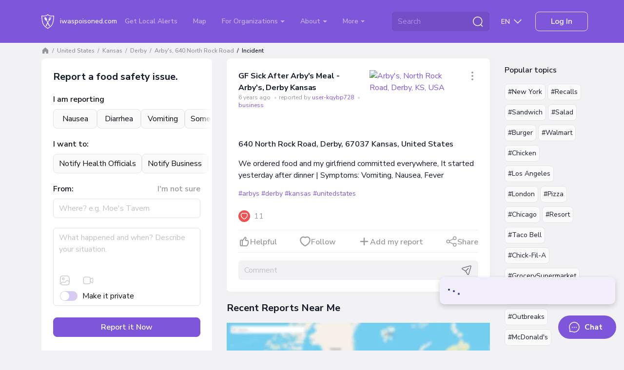

--- FILE ---
content_type: text/html; charset=UTF-8
request_url: https://iwaspoisoned.com/incident/arby-s-north-rock-road-derby-ks-usa
body_size: 142368
content:
<!DOCTYPE html>
<html lang="en" >
<head>
<meta charset="UTF-8">
<meta http-equiv="X-UA-Compatible" content="IE=edge">
<meta name="viewport" content="width=device-width, initial-scale=1">
<link rel="preload" href="https://iwaspoisoned.com/fonts/nunito-sans-latin.woff2" crossorigin="anonymous" as="font" type="font/woff2">
<style>@font-face {font-family: 'Nunito Sans';font-style: normal;font-weight: 400;font-stretch: 100%;font-display: swap;src: url(https://iwaspoisoned.com/fonts/nunito-sans-latin.woff2) format('woff2');unicode-range: U+0000-00FF, U+0131, U+0152-0153, U+02BB-02BC, U+02C6, U+02DA, U+02DC, U+0304, U+0308, U+0329, U+2000-206F, U+2074, U+20AC, U+2122, U+2191, U+2193, U+2212, U+2215, U+FEFF, U+FFFD;}@font-face {font-family: 'Nunito Sans';font-style: normal;font-weight: 500;font-stretch: 100%;font-display: swap;src: url(https://iwaspoisoned.com/fonts/nunito-sans-latin.woff2) format('woff2');unicode-range: U+0000-00FF, U+0131, U+0152-0153, U+02BB-02BC, U+02C6, U+02DA, U+02DC, U+0304, U+0308, U+0329, U+2000-206F, U+2074, U+20AC, U+2122, U+2191, U+2193, U+2212, U+2215, U+FEFF, U+FFFD;}@font-face {font-family: 'Nunito Sans';font-style: normal;font-weight: 600;font-stretch: 100%;font-display: swap;src: url(https://iwaspoisoned.com/fonts/nunito-sans-latin.woff2) format('woff2');unicode-range: U+0000-00FF, U+0131, U+0152-0153, U+02BB-02BC, U+02C6, U+02DA, U+02DC, U+0304, U+0308, U+0329, U+2000-206F, U+2074, U+20AC, U+2122, U+2191, U+2193, U+2212, U+2215, U+FEFF, U+FFFD;}@font-face {font-family: 'Nunito Sans';font-style: normal;font-weight: 700;font-stretch: 100%;font-display: swap;src: url(https://iwaspoisoned.com/fonts/nunito-sans-latin.woff2) format('woff2');unicode-range: U+0000-00FF, U+0131, U+0152-0153, U+02BB-02BC, U+02C6, U+02DA, U+02DC, U+0304, U+0308, U+0329, U+2000-206F, U+2074, U+20AC, U+2122, U+2191, U+2193, U+2212, U+2215, U+FEFF, U+FFFD;}</style>
<style>
    @charset "UTF-8";:root,[data-bs-theme=light]{--bs-violet:#7e56da;--bs-blue:#131a29;--bs-light-blue:#5651f0;--bs-coral:#e64e60;--bs-pink:#ce4ee6;--bs-green:#86c539;--bs-sky:#07acff;--bs-red:#e92626;--bs-black:#000;--bs-white:#fff;--bs-gray:#d4d6da;--bs-gray-dark:#595a5c;--bs-gray-50:#fbfbfb;--bs-gray-100:#f2f2f4;--bs-gray-200:#ebecee;--bs-gray-300:#e2e4e6;--bs-gray-400:#dddee1;--bs-gray-500:#d4d6da;--bs-gray-600:#c1c3c6;--bs-gray-700:#97989b;--bs-gray-800:#757678;--bs-gray-900:#595a5c;--bs-primary:#7e56da;--bs-secondary:#e2e4e6;--bs-success:#86c539;--bs-info:#07acff;--bs-warning:#ffc107;--bs-danger:#e92626;--bs-light:#e2e4e6;--bs-dark:#131a29;--bs-primary-rgb:126,86,218;--bs-secondary-rgb:226,228,230;--bs-success-rgb:134,197,57;--bs-info-rgb:7,172,255;--bs-warning-rgb:255,193,7;--bs-danger-rgb:233,38,38;--bs-light-rgb:226,228,230;--bs-dark-rgb:19,26,41;--bs-primary-text-emphasis:#322257;--bs-secondary-text-emphasis:#5a5b5c;--bs-success-text-emphasis:#364f17;--bs-info-text-emphasis:#034566;--bs-warning-text-emphasis:#664d03;--bs-danger-text-emphasis:#5d0f0f;--bs-light-text-emphasis:#97989b;--bs-dark-text-emphasis:#595a5c;--bs-primary-bg-subtle:#e5ddf8;--bs-secondary-bg-subtle:#f9fafa;--bs-success-bg-subtle:#e7f3d7;--bs-info-bg-subtle:#cdeeff;--bs-warning-bg-subtle:#fff3cd;--bs-danger-bg-subtle:#fbd4d4;--bs-light-bg-subtle:#f9f9fa;--bs-dark-bg-subtle:#dddee1;--bs-primary-border-subtle:#cbbbf0;--bs-secondary-border-subtle:#f3f4f5;--bs-success-border-subtle:#cfe8b0;--bs-info-border-subtle:#9cdeff;--bs-warning-border-subtle:#ffe69c;--bs-danger-border-subtle:#f6a8a8;--bs-light-border-subtle:#ebecee;--bs-dark-border-subtle:#d4d6da;--bs-white-rgb:255,255,255;--bs-black-rgb:0,0,0;--bs-font-sans-serif:"Nunito Sans",sans-serif;--bs-font-monospace:SFMono-Regular,Menlo,Monaco,Consolas,"Liberation Mono","Courier New",monospace;--bs-gradient:linear-gradient(109.44deg,#d2fee6,#f7d2fc 49.28%,#fef5af);--bs-body-font-family:var(--bs-font-sans-serif);--bs-body-font-size:1rem;--bs-body-font-weight:400;--bs-body-line-height:1.5;--bs-body-color:#131a29;--bs-body-color-rgb:19,26,41;--bs-body-bg:#f2f2f4;--bs-body-bg-rgb:242,242,244;--bs-emphasis-color:#000;--bs-emphasis-color-rgb:0,0,0;--bs-secondary-color:rgba(33,37,41,.75);--bs-secondary-color-rgb:33,37,41;--bs-secondary-bg:#e9ecef;--bs-secondary-bg-rgb:233,236,239;--bs-tertiary-color:rgba(33,37,41,.5);--bs-tertiary-color-rgb:33,37,41;--bs-tertiary-bg:#f8f9fa;--bs-tertiary-bg-rgb:248,249,250;--bs-heading-color:#131a29;--bs-link-color:#7e56da;--bs-link-color-rgb:126,86,218;--bs-link-decoration:underline;--bs-link-hover-color:#7e56da;--bs-link-hover-color-rgb:126,86,218;--bs-link-hover-decoration:underline;--bs-code-color:#d63384;--bs-highlight-color:#212529;--bs-highlight-bg:#fff3cd;--bs-border-width:1px;--bs-border-style:solid;--bs-border-color:#dee2e6;--bs-border-color-translucent:rgba(0,0,0,.175);--bs-border-radius:0.5rem;--bs-border-radius-sm:0.25rem;--bs-border-radius-lg:1rem;--bs-border-radius-xl:2rem;--bs-border-radius-xxl:2rem;--bs-border-radius-2xl:var(--bs-border-radius-xxl);--bs-border-radius-pill:50rem;--bs-box-shadow:0 0.5rem 1rem rgba(0,0,0,.15);--bs-box-shadow-sm:0 0.125rem 0.25rem rgba(0,0,0,.075);--bs-box-shadow-lg:0 1rem 3rem rgba(0,0,0,.175);--bs-box-shadow-inset:inset 0 1px 2px rgba(0,0,0,.075);--bs-focus-ring-width:0.25rem;--bs-focus-ring-opacity:0.25;--bs-focus-ring-color:rgba(13,110,253,.25);--bs-form-valid-color:#080b11;--bs-form-valid-border-color:#e2e4e6;--bs-form-invalid-color:#e92626;--bs-form-invalid-border-color:#e92626}[data-bs-theme=dark]{--bs-body-color:#dee2e6;--bs-body-color-rgb:222,226,230;--bs-body-bg:#212529;--bs-body-bg-rgb:33,37,41;--bs-emphasis-color:#fff;--bs-emphasis-color-rgb:255,255,255;--bs-secondary-color:rgba(222,226,230,.75);--bs-secondary-color-rgb:222,226,230;--bs-secondary-bg:#343a40;--bs-secondary-bg-rgb:52,58,64;--bs-tertiary-color:rgba(222,226,230,.5);--bs-tertiary-color-rgb:222,226,230;--bs-tertiary-bg:#2b3035;--bs-tertiary-bg-rgb:43,48,53;--bs-primary-text-emphasis:#6ea8fe;--bs-secondary-text-emphasis:#a7acb1;--bs-success-text-emphasis:#75b798;--bs-info-text-emphasis:#6edff6;--bs-warning-text-emphasis:#ffda6a;--bs-danger-text-emphasis:#ea868f;--bs-light-text-emphasis:#f8f9fa;--bs-dark-text-emphasis:#dee2e6;--bs-primary-bg-subtle:#031633;--bs-secondary-bg-subtle:#161719;--bs-success-bg-subtle:#051b11;--bs-info-bg-subtle:#032830;--bs-warning-bg-subtle:#332701;--bs-danger-bg-subtle:#2c0b0e;--bs-light-bg-subtle:#343a40;--bs-dark-bg-subtle:#1a1d20;--bs-primary-border-subtle:#084298;--bs-secondary-border-subtle:#41464b;--bs-success-border-subtle:#0f5132;--bs-info-border-subtle:#087990;--bs-warning-border-subtle:#997404;--bs-danger-border-subtle:#842029;--bs-light-border-subtle:#495057;--bs-dark-border-subtle:#343a40;--bs-heading-color:inherit;--bs-link-color:#6ea8fe;--bs-link-hover-color:#8bb9fe;--bs-link-color-rgb:110,168,254;--bs-link-hover-color-rgb:139,185,254;--bs-code-color:#e685b5;--bs-highlight-color:#dee2e6;--bs-highlight-bg:#664d03;--bs-border-color:#495057;--bs-border-color-translucent:hsla(0,0%,100%,.15);--bs-form-valid-color:#75b798;--bs-form-valid-border-color:#75b798;--bs-form-invalid-color:#ea868f;--bs-form-invalid-border-color:#ea868f;color-scheme:dark}*,:after,:before{box-sizing:border-box}@media (prefers-reduced-motion:no-preference){:root{scroll-behavior:smooth}}body{-webkit-text-size-adjust:100%;-webkit-tap-highlight-color:rgba(0,0,0,0);background-color:var(--bs-body-bg);color:var(--bs-body-color);font-family:var(--bs-body-font-family);font-size:var(--bs-body-font-size);font-weight:var(--bs-body-font-weight);line-height:var(--bs-body-line-height);margin:0;text-align:var(--bs-body-text-align)}hr{border:0;border-top:var(--bs-border-width) solid;color:#e2e4e6;margin:1rem 0;opacity:1}.h1,.h2,.h3,.h4,.h5,.h6,.modal-title,h1,h2,h3,h4,h5,h6{color:var(--bs-heading-color);font-weight:700;line-height:1.5em;margin-bottom:1rem;margin-top:0}.h1,h1{font-size:calc(1.375rem + 1.5vw)}@media (min-width:1200px){.h1,h1{font-size:2.5rem}}.h2,h2{font-size:calc(1.325rem + .9vw)}@media (min-width:1200px){.h2,h2{font-size:2rem}}.h3,.modal-title,h3{font-size:calc(1.3rem + .6vw)}@media (min-width:1200px){.h3,.modal-title,h3{font-size:1.75rem}}.h4,h4{font-size:calc(1.275rem + .3vw)}@media (min-width:1200px){.h4,h4{font-size:1.5rem}}.h5,h5{font-size:1.25rem}.h6,h6{font-size:1rem}p{margin-bottom:1rem;margin-top:0}abbr[title]{cursor:help;-webkit-text-decoration:underline dotted;text-decoration:underline dotted;-webkit-text-decoration-skip-ink:none;text-decoration-skip-ink:none}address{font-style:normal;line-height:inherit;margin-bottom:1rem}ol,ul{padding-left:2rem}dl,ol,ul{margin-bottom:1rem;margin-top:0}ol ol,ol ul,ul ol,ul ul{margin-bottom:0}dt{font-weight:700}dd{margin-bottom:.5rem;margin-left:0}blockquote{margin:0 0 1rem}b,strong{font-weight:bolder}.small,small{font-size:.875em}.mark,mark{background-color:var(--bs-highlight-bg);color:var(--bs-highlight-color);padding:.1875em}sub,sup{font-size:.75em;line-height:0;position:relative;vertical-align:baseline}sub{bottom:-.25em}sup{top:-.5em}a{color:rgba(var(--bs-link-color-rgb),var(--bs-link-opacity,1))}a,a:hover{text-decoration:underline}a:hover{--bs-link-color-rgb:var(--bs-link-hover-color-rgb)}a:not([href]):not([class]),a:not([href]):not([class]):hover{color:inherit;text-decoration:none}code,kbd,pre,samp{font-family:var(--bs-font-monospace);font-size:1em}pre{display:block;font-size:.875em;margin-bottom:1rem;margin-top:0;overflow:auto}pre code{color:inherit;font-size:inherit;word-break:normal}code{word-wrap:break-word;color:var(--bs-code-color);font-size:.875em}a>code{color:inherit}kbd{background-color:var(--bs-body-color);border-radius:.25rem;color:var(--bs-body-bg);font-size:.875em;padding:.1875rem .375rem}kbd kbd{font-size:1em;padding:0}figure{margin:0 0 1rem}img,svg{vertical-align:middle}table{border-collapse:collapse;caption-side:bottom}caption{color:var(--bs-secondary-color);padding-bottom:.5rem;padding-top:.5rem;text-align:left}th{text-align:inherit;text-align:-webkit-match-parent}tbody,td,tfoot,th,thead,tr{border:0 solid;border-color:inherit}label{display:inline-block}button{border-radius:0}button:focus:not(:focus-visible){outline:0}button,input,optgroup,select,textarea{font-family:inherit;font-size:inherit;line-height:inherit;margin:0}button,select{text-transform:none}[role=button]{cursor:pointer}select{word-wrap:normal}select:disabled{opacity:1}[list]:not([type=date]):not([type=datetime-local]):not([type=month]):not([type=week]):not([type=time])::-webkit-calendar-picker-indicator{display:none!important}[type=button],[type=reset],[type=submit],button{-webkit-appearance:button}[type=button]:not(:disabled),[type=reset]:not(:disabled),[type=submit]:not(:disabled),button:not(:disabled){cursor:pointer}::-moz-focus-inner{border-style:none;padding:0}textarea{resize:vertical}fieldset{border:0;margin:0;min-width:0;padding:0}legend{float:left;font-size:calc(1.275rem + .3vw);line-height:inherit;margin-bottom:.5rem;padding:0;width:100%}@media (min-width:1200px){legend{font-size:1.5rem}}legend+*{clear:left}::-webkit-datetime-edit-day-field,::-webkit-datetime-edit-fields-wrapper,::-webkit-datetime-edit-hour-field,::-webkit-datetime-edit-minute,::-webkit-datetime-edit-month-field,::-webkit-datetime-edit-text,::-webkit-datetime-edit-year-field{padding:0}::-webkit-inner-spin-button{height:auto}[type=search]{-webkit-appearance:textfield;outline-offset:-2px}::-webkit-search-decoration{-webkit-appearance:none}::-webkit-color-swatch-wrapper{padding:0}::file-selector-button{-webkit-appearance:button;font:inherit}output{display:inline-block}iframe{border:0}summary{cursor:pointer;display:list-item}progress{vertical-align:baseline}[hidden]{display:none!important}.lead{font-size:1.25rem;font-weight:300}.display-1{font-size:calc(1.625rem + 4.5vw);font-weight:300;line-height:1.2}@media (min-width:1200px){.display-1{font-size:5rem}}.display-2{font-size:calc(1.575rem + 3.9vw);font-weight:300;line-height:1.2}@media (min-width:1200px){.display-2{font-size:4.5rem}}.display-3{font-size:calc(1.525rem + 3.3vw);font-weight:300;line-height:1.2}@media (min-width:1200px){.display-3{font-size:4rem}}.display-4{font-size:calc(1.475rem + 2.7vw);font-weight:300;line-height:1.2}@media (min-width:1200px){.display-4{font-size:3.5rem}}.display-5{font-size:calc(1.425rem + 2.1vw);font-weight:300;line-height:1.2}@media (min-width:1200px){.display-5{font-size:3rem}}.display-6{font-size:calc(1.375rem + 1.5vw);font-weight:300;line-height:1.2}@media (min-width:1200px){.display-6{font-size:2.5rem}}.list-inline,.list-unstyled{list-style:none;padding-left:0}.list-inline-item{display:inline-block}.list-inline-item:not(:last-child){margin-right:.5rem}.initialism{font-size:.875em;text-transform:uppercase}.blockquote{font-size:1.25rem;margin-bottom:1rem}.blockquote>:last-child{margin-bottom:0}.blockquote-footer{color:#6c757d;font-size:.875em;margin-bottom:1rem;margin-top:-1rem}.blockquote-footer:before{content:"— "}.img-fluid,.img-thumbnail{height:auto;max-width:100%}.img-thumbnail{background-color:var(--bs-body-bg);border:var(--bs-border-width) solid var(--bs-border-color);border-radius:var(--bs-border-radius);padding:.25rem}.figure{display:inline-block}.figure-img{line-height:1;margin-bottom:.5rem}.figure-caption{color:var(--bs-secondary-color);font-size:.875em}.container,.container-fluid,.container-lg,.container-md,.container-sm,.container-xl,.container-xxl{--bs-gutter-x:1.875rem;--bs-gutter-y:0;margin-left:auto;margin-right:auto;padding-left:calc(var(--bs-gutter-x)*.5);padding-right:calc(var(--bs-gutter-x)*.5);width:100%}@media (min-width:576px){.container,.container-sm{max-width:540px}}@media (min-width:768px){.container,.container-md,.container-sm{max-width:720px}}@media (min-width:992px){.container,.container-lg,.container-md,.container-sm{max-width:960px}}@media (min-width:1200px){.container,.container-lg,.container-md,.container-sm,.container-xl{max-width:1140px}}@media (min-width:1400px){.container,.container-lg,.container-md,.container-sm,.container-xl,.container-xxl{max-width:1330px}}:root{--bs-breakpoint-xs:0;--bs-breakpoint-sm:576px;--bs-breakpoint-md:768px;--bs-breakpoint-lg:992px;--bs-breakpoint-xl:1200px;--bs-breakpoint-xxl:1400px}.row{--bs-gutter-x:1.875rem;--bs-gutter-y:0;display:flex;flex-wrap:wrap;margin-left:calc(var(--bs-gutter-x)*-.5);margin-right:calc(var(--bs-gutter-x)*-.5);margin-top:calc(var(--bs-gutter-y)*-1)}.row>*{flex-shrink:0;margin-top:var(--bs-gutter-y);max-width:100%;padding-left:calc(var(--bs-gutter-x)*.5);padding-right:calc(var(--bs-gutter-x)*.5);width:100%}.col{flex:1 0 0%}.row-cols-auto>*{flex:0 0 auto;width:auto}.row-cols-1>*{flex:0 0 auto;width:100%}.row-cols-2>*{flex:0 0 auto;width:50%}.row-cols-3>*{flex:0 0 auto;width:33.33333333%}.row-cols-4>*{flex:0 0 auto;width:25%}.row-cols-5>*{flex:0 0 auto;width:20%}.row-cols-6>*{flex:0 0 auto;width:16.66666667%}.col-auto{flex:0 0 auto;width:auto}.col-1{flex:0 0 auto;width:8.33333333%}.col-2{flex:0 0 auto;width:16.66666667%}.col-3{flex:0 0 auto;width:25%}.col-4{flex:0 0 auto;width:33.33333333%}.col-5{flex:0 0 auto;width:41.66666667%}.col-6{flex:0 0 auto;width:50%}.col-7{flex:0 0 auto;width:58.33333333%}.col-8{flex:0 0 auto;width:66.66666667%}.col-9{flex:0 0 auto;width:75%}.col-10{flex:0 0 auto;width:83.33333333%}.col-11{flex:0 0 auto;width:91.66666667%}.col-12{flex:0 0 auto;width:100%}.offset-1{margin-left:8.33333333%}.offset-2{margin-left:16.66666667%}.offset-3{margin-left:25%}.offset-4{margin-left:33.33333333%}.offset-5{margin-left:41.66666667%}.offset-6{margin-left:50%}.offset-7{margin-left:58.33333333%}.offset-8{margin-left:66.66666667%}.offset-9{margin-left:75%}.offset-10{margin-left:83.33333333%}.offset-11{margin-left:91.66666667%}.g-0,.gx-0{--bs-gutter-x:0}.g-0,.gy-0{--bs-gutter-y:0}.g-1,.gx-1{--bs-gutter-x:0.25rem}.g-1,.gy-1{--bs-gutter-y:0.25rem}.g-2,.gx-2{--bs-gutter-x:0.5rem}.g-2,.gy-2{--bs-gutter-y:0.5rem}.g-3,.gx-3{--bs-gutter-x:0.75rem}.g-3,.gy-3{--bs-gutter-y:0.75rem}.g-4,.gx-4{--bs-gutter-x:1rem}.g-4,.gy-4{--bs-gutter-y:1rem}.g-5,.gx-5{--bs-gutter-x:1.25rem}.g-5,.gy-5{--bs-gutter-y:1.25rem}.g-6,.gx-6{--bs-gutter-x:1.5rem}.g-6,.gy-6{--bs-gutter-y:1.5rem}.g-7,.gx-7{--bs-gutter-x:2rem}.g-7,.gy-7{--bs-gutter-y:2rem}.g-8,.gx-8{--bs-gutter-x:2.5rem}.g-8,.gy-8{--bs-gutter-y:2.5rem}.g-9,.gx-9{--bs-gutter-x:3rem}.g-9,.gy-9{--bs-gutter-y:3rem}.g-10,.gx-10{--bs-gutter-x:5rem}.g-10,.gy-10{--bs-gutter-y:5rem}@media (min-width:576px){.col-sm{flex:1 0 0%}.row-cols-sm-auto>*{flex:0 0 auto;width:auto}.row-cols-sm-1>*{flex:0 0 auto;width:100%}.row-cols-sm-2>*{flex:0 0 auto;width:50%}.row-cols-sm-3>*{flex:0 0 auto;width:33.33333333%}.row-cols-sm-4>*{flex:0 0 auto;width:25%}.row-cols-sm-5>*{flex:0 0 auto;width:20%}.row-cols-sm-6>*{flex:0 0 auto;width:16.66666667%}.col-sm-auto{flex:0 0 auto;width:auto}.col-sm-1{flex:0 0 auto;width:8.33333333%}.col-sm-2{flex:0 0 auto;width:16.66666667%}.col-sm-3{flex:0 0 auto;width:25%}.col-sm-4{flex:0 0 auto;width:33.33333333%}.col-sm-5{flex:0 0 auto;width:41.66666667%}.col-sm-6{flex:0 0 auto;width:50%}.col-sm-7{flex:0 0 auto;width:58.33333333%}.col-sm-8{flex:0 0 auto;width:66.66666667%}.col-sm-9{flex:0 0 auto;width:75%}.col-sm-10{flex:0 0 auto;width:83.33333333%}.col-sm-11{flex:0 0 auto;width:91.66666667%}.col-sm-12{flex:0 0 auto;width:100%}.offset-sm-0{margin-left:0}.offset-sm-1{margin-left:8.33333333%}.offset-sm-2{margin-left:16.66666667%}.offset-sm-3{margin-left:25%}.offset-sm-4{margin-left:33.33333333%}.offset-sm-5{margin-left:41.66666667%}.offset-sm-6{margin-left:50%}.offset-sm-7{margin-left:58.33333333%}.offset-sm-8{margin-left:66.66666667%}.offset-sm-9{margin-left:75%}.offset-sm-10{margin-left:83.33333333%}.offset-sm-11{margin-left:91.66666667%}.g-sm-0,.gx-sm-0{--bs-gutter-x:0}.g-sm-0,.gy-sm-0{--bs-gutter-y:0}.g-sm-1,.gx-sm-1{--bs-gutter-x:0.25rem}.g-sm-1,.gy-sm-1{--bs-gutter-y:0.25rem}.g-sm-2,.gx-sm-2{--bs-gutter-x:0.5rem}.g-sm-2,.gy-sm-2{--bs-gutter-y:0.5rem}.g-sm-3,.gx-sm-3{--bs-gutter-x:0.75rem}.g-sm-3,.gy-sm-3{--bs-gutter-y:0.75rem}.g-sm-4,.gx-sm-4{--bs-gutter-x:1rem}.g-sm-4,.gy-sm-4{--bs-gutter-y:1rem}.g-sm-5,.gx-sm-5{--bs-gutter-x:1.25rem}.g-sm-5,.gy-sm-5{--bs-gutter-y:1.25rem}.g-sm-6,.gx-sm-6{--bs-gutter-x:1.5rem}.g-sm-6,.gy-sm-6{--bs-gutter-y:1.5rem}.g-sm-7,.gx-sm-7{--bs-gutter-x:2rem}.g-sm-7,.gy-sm-7{--bs-gutter-y:2rem}.g-sm-8,.gx-sm-8{--bs-gutter-x:2.5rem}.g-sm-8,.gy-sm-8{--bs-gutter-y:2.5rem}.g-sm-9,.gx-sm-9{--bs-gutter-x:3rem}.g-sm-9,.gy-sm-9{--bs-gutter-y:3rem}.g-sm-10,.gx-sm-10{--bs-gutter-x:5rem}.g-sm-10,.gy-sm-10{--bs-gutter-y:5rem}}@media (min-width:768px){.col-md{flex:1 0 0%}.row-cols-md-auto>*{flex:0 0 auto;width:auto}.row-cols-md-1>*{flex:0 0 auto;width:100%}.row-cols-md-2>*{flex:0 0 auto;width:50%}.row-cols-md-3>*{flex:0 0 auto;width:33.33333333%}.row-cols-md-4>*{flex:0 0 auto;width:25%}.row-cols-md-5>*{flex:0 0 auto;width:20%}.row-cols-md-6>*{flex:0 0 auto;width:16.66666667%}.col-md-auto{flex:0 0 auto;width:auto}.col-md-1{flex:0 0 auto;width:8.33333333%}.col-md-2{flex:0 0 auto;width:16.66666667%}.col-md-3{flex:0 0 auto;width:25%}.col-md-4{flex:0 0 auto;width:33.33333333%}.col-md-5{flex:0 0 auto;width:41.66666667%}.col-md-6{flex:0 0 auto;width:50%}.col-md-7{flex:0 0 auto;width:58.33333333%}.col-md-8{flex:0 0 auto;width:66.66666667%}.col-md-9{flex:0 0 auto;width:75%}.col-md-10{flex:0 0 auto;width:83.33333333%}.col-md-11{flex:0 0 auto;width:91.66666667%}.col-md-12{flex:0 0 auto;width:100%}.offset-md-0{margin-left:0}.offset-md-1{margin-left:8.33333333%}.offset-md-2{margin-left:16.66666667%}.offset-md-3{margin-left:25%}.offset-md-4{margin-left:33.33333333%}.offset-md-5{margin-left:41.66666667%}.offset-md-6{margin-left:50%}.offset-md-7{margin-left:58.33333333%}.offset-md-8{margin-left:66.66666667%}.offset-md-9{margin-left:75%}.offset-md-10{margin-left:83.33333333%}.offset-md-11{margin-left:91.66666667%}.g-md-0,.gx-md-0{--bs-gutter-x:0}.g-md-0,.gy-md-0{--bs-gutter-y:0}.g-md-1,.gx-md-1{--bs-gutter-x:0.25rem}.g-md-1,.gy-md-1{--bs-gutter-y:0.25rem}.g-md-2,.gx-md-2{--bs-gutter-x:0.5rem}.g-md-2,.gy-md-2{--bs-gutter-y:0.5rem}.g-md-3,.gx-md-3{--bs-gutter-x:0.75rem}.g-md-3,.gy-md-3{--bs-gutter-y:0.75rem}.g-md-4,.gx-md-4{--bs-gutter-x:1rem}.g-md-4,.gy-md-4{--bs-gutter-y:1rem}.g-md-5,.gx-md-5{--bs-gutter-x:1.25rem}.g-md-5,.gy-md-5{--bs-gutter-y:1.25rem}.g-md-6,.gx-md-6{--bs-gutter-x:1.5rem}.g-md-6,.gy-md-6{--bs-gutter-y:1.5rem}.g-md-7,.gx-md-7{--bs-gutter-x:2rem}.g-md-7,.gy-md-7{--bs-gutter-y:2rem}.g-md-8,.gx-md-8{--bs-gutter-x:2.5rem}.g-md-8,.gy-md-8{--bs-gutter-y:2.5rem}.g-md-9,.gx-md-9{--bs-gutter-x:3rem}.g-md-9,.gy-md-9{--bs-gutter-y:3rem}.g-md-10,.gx-md-10{--bs-gutter-x:5rem}.g-md-10,.gy-md-10{--bs-gutter-y:5rem}}@media (min-width:992px){.col-lg{flex:1 0 0%}.row-cols-lg-auto>*{flex:0 0 auto;width:auto}.row-cols-lg-1>*{flex:0 0 auto;width:100%}.row-cols-lg-2>*{flex:0 0 auto;width:50%}.row-cols-lg-3>*{flex:0 0 auto;width:33.33333333%}.row-cols-lg-4>*{flex:0 0 auto;width:25%}.row-cols-lg-5>*{flex:0 0 auto;width:20%}.row-cols-lg-6>*{flex:0 0 auto;width:16.66666667%}.col-lg-auto{flex:0 0 auto;width:auto}.col-lg-1{flex:0 0 auto;width:8.33333333%}.col-lg-2{flex:0 0 auto;width:16.66666667%}.col-lg-3{flex:0 0 auto;width:25%}.col-lg-4{flex:0 0 auto;width:33.33333333%}.col-lg-5{flex:0 0 auto;width:41.66666667%}.col-lg-6{flex:0 0 auto;width:50%}.col-lg-7{flex:0 0 auto;width:58.33333333%}.col-lg-8{flex:0 0 auto;width:66.66666667%}.col-lg-9{flex:0 0 auto;width:75%}.col-lg-10{flex:0 0 auto;width:83.33333333%}.col-lg-11{flex:0 0 auto;width:91.66666667%}.col-lg-12{flex:0 0 auto;width:100%}.offset-lg-0{margin-left:0}.offset-lg-1{margin-left:8.33333333%}.offset-lg-2{margin-left:16.66666667%}.offset-lg-3{margin-left:25%}.offset-lg-4{margin-left:33.33333333%}.offset-lg-5{margin-left:41.66666667%}.offset-lg-6{margin-left:50%}.offset-lg-7{margin-left:58.33333333%}.offset-lg-8{margin-left:66.66666667%}.offset-lg-9{margin-left:75%}.offset-lg-10{margin-left:83.33333333%}.offset-lg-11{margin-left:91.66666667%}.g-lg-0,.gx-lg-0{--bs-gutter-x:0}.g-lg-0,.gy-lg-0{--bs-gutter-y:0}.g-lg-1,.gx-lg-1{--bs-gutter-x:0.25rem}.g-lg-1,.gy-lg-1{--bs-gutter-y:0.25rem}.g-lg-2,.gx-lg-2{--bs-gutter-x:0.5rem}.g-lg-2,.gy-lg-2{--bs-gutter-y:0.5rem}.g-lg-3,.gx-lg-3{--bs-gutter-x:0.75rem}.g-lg-3,.gy-lg-3{--bs-gutter-y:0.75rem}.g-lg-4,.gx-lg-4{--bs-gutter-x:1rem}.g-lg-4,.gy-lg-4{--bs-gutter-y:1rem}.g-lg-5,.gx-lg-5{--bs-gutter-x:1.25rem}.g-lg-5,.gy-lg-5{--bs-gutter-y:1.25rem}.g-lg-6,.gx-lg-6{--bs-gutter-x:1.5rem}.g-lg-6,.gy-lg-6{--bs-gutter-y:1.5rem}.g-lg-7,.gx-lg-7{--bs-gutter-x:2rem}.g-lg-7,.gy-lg-7{--bs-gutter-y:2rem}.g-lg-8,.gx-lg-8{--bs-gutter-x:2.5rem}.g-lg-8,.gy-lg-8{--bs-gutter-y:2.5rem}.g-lg-9,.gx-lg-9{--bs-gutter-x:3rem}.g-lg-9,.gy-lg-9{--bs-gutter-y:3rem}.g-lg-10,.gx-lg-10{--bs-gutter-x:5rem}.g-lg-10,.gy-lg-10{--bs-gutter-y:5rem}}@media (min-width:1200px){.col-xl{flex:1 0 0%}.row-cols-xl-auto>*{flex:0 0 auto;width:auto}.row-cols-xl-1>*{flex:0 0 auto;width:100%}.row-cols-xl-2>*{flex:0 0 auto;width:50%}.row-cols-xl-3>*{flex:0 0 auto;width:33.33333333%}.row-cols-xl-4>*{flex:0 0 auto;width:25%}.row-cols-xl-5>*{flex:0 0 auto;width:20%}.row-cols-xl-6>*{flex:0 0 auto;width:16.66666667%}.col-xl-auto{flex:0 0 auto;width:auto}.col-xl-1{flex:0 0 auto;width:8.33333333%}.col-xl-2{flex:0 0 auto;width:16.66666667%}.col-xl-3{flex:0 0 auto;width:25%}.col-xl-4{flex:0 0 auto;width:33.33333333%}.col-xl-5{flex:0 0 auto;width:41.66666667%}.col-xl-6{flex:0 0 auto;width:50%}.col-xl-7{flex:0 0 auto;width:58.33333333%}.col-xl-8{flex:0 0 auto;width:66.66666667%}.col-xl-9{flex:0 0 auto;width:75%}.col-xl-10{flex:0 0 auto;width:83.33333333%}.col-xl-11{flex:0 0 auto;width:91.66666667%}.col-xl-12{flex:0 0 auto;width:100%}.offset-xl-0{margin-left:0}.offset-xl-1{margin-left:8.33333333%}.offset-xl-2{margin-left:16.66666667%}.offset-xl-3{margin-left:25%}.offset-xl-4{margin-left:33.33333333%}.offset-xl-5{margin-left:41.66666667%}.offset-xl-6{margin-left:50%}.offset-xl-7{margin-left:58.33333333%}.offset-xl-8{margin-left:66.66666667%}.offset-xl-9{margin-left:75%}.offset-xl-10{margin-left:83.33333333%}.offset-xl-11{margin-left:91.66666667%}.g-xl-0,.gx-xl-0{--bs-gutter-x:0}.g-xl-0,.gy-xl-0{--bs-gutter-y:0}.g-xl-1,.gx-xl-1{--bs-gutter-x:0.25rem}.g-xl-1,.gy-xl-1{--bs-gutter-y:0.25rem}.g-xl-2,.gx-xl-2{--bs-gutter-x:0.5rem}.g-xl-2,.gy-xl-2{--bs-gutter-y:0.5rem}.g-xl-3,.gx-xl-3{--bs-gutter-x:0.75rem}.g-xl-3,.gy-xl-3{--bs-gutter-y:0.75rem}.g-xl-4,.gx-xl-4{--bs-gutter-x:1rem}.g-xl-4,.gy-xl-4{--bs-gutter-y:1rem}.g-xl-5,.gx-xl-5{--bs-gutter-x:1.25rem}.g-xl-5,.gy-xl-5{--bs-gutter-y:1.25rem}.g-xl-6,.gx-xl-6{--bs-gutter-x:1.5rem}.g-xl-6,.gy-xl-6{--bs-gutter-y:1.5rem}.g-xl-7,.gx-xl-7{--bs-gutter-x:2rem}.g-xl-7,.gy-xl-7{--bs-gutter-y:2rem}.g-xl-8,.gx-xl-8{--bs-gutter-x:2.5rem}.g-xl-8,.gy-xl-8{--bs-gutter-y:2.5rem}.g-xl-9,.gx-xl-9{--bs-gutter-x:3rem}.g-xl-9,.gy-xl-9{--bs-gutter-y:3rem}.g-xl-10,.gx-xl-10{--bs-gutter-x:5rem}.g-xl-10,.gy-xl-10{--bs-gutter-y:5rem}}@media (min-width:1400px){.col-xxl{flex:1 0 0%}.row-cols-xxl-auto>*{flex:0 0 auto;width:auto}.row-cols-xxl-1>*{flex:0 0 auto;width:100%}.row-cols-xxl-2>*{flex:0 0 auto;width:50%}.row-cols-xxl-3>*{flex:0 0 auto;width:33.33333333%}.row-cols-xxl-4>*{flex:0 0 auto;width:25%}.row-cols-xxl-5>*{flex:0 0 auto;width:20%}.row-cols-xxl-6>*{flex:0 0 auto;width:16.66666667%}.col-xxl-auto{flex:0 0 auto;width:auto}.col-xxl-1{flex:0 0 auto;width:8.33333333%}.col-xxl-2{flex:0 0 auto;width:16.66666667%}.col-xxl-3{flex:0 0 auto;width:25%}.col-xxl-4{flex:0 0 auto;width:33.33333333%}.col-xxl-5{flex:0 0 auto;width:41.66666667%}.col-xxl-6{flex:0 0 auto;width:50%}.col-xxl-7{flex:0 0 auto;width:58.33333333%}.col-xxl-8{flex:0 0 auto;width:66.66666667%}.col-xxl-9{flex:0 0 auto;width:75%}.col-xxl-10{flex:0 0 auto;width:83.33333333%}.col-xxl-11{flex:0 0 auto;width:91.66666667%}.col-xxl-12{flex:0 0 auto;width:100%}.offset-xxl-0{margin-left:0}.offset-xxl-1{margin-left:8.33333333%}.offset-xxl-2{margin-left:16.66666667%}.offset-xxl-3{margin-left:25%}.offset-xxl-4{margin-left:33.33333333%}.offset-xxl-5{margin-left:41.66666667%}.offset-xxl-6{margin-left:50%}.offset-xxl-7{margin-left:58.33333333%}.offset-xxl-8{margin-left:66.66666667%}.offset-xxl-9{margin-left:75%}.offset-xxl-10{margin-left:83.33333333%}.offset-xxl-11{margin-left:91.66666667%}.g-xxl-0,.gx-xxl-0{--bs-gutter-x:0}.g-xxl-0,.gy-xxl-0{--bs-gutter-y:0}.g-xxl-1,.gx-xxl-1{--bs-gutter-x:0.25rem}.g-xxl-1,.gy-xxl-1{--bs-gutter-y:0.25rem}.g-xxl-2,.gx-xxl-2{--bs-gutter-x:0.5rem}.g-xxl-2,.gy-xxl-2{--bs-gutter-y:0.5rem}.g-xxl-3,.gx-xxl-3{--bs-gutter-x:0.75rem}.g-xxl-3,.gy-xxl-3{--bs-gutter-y:0.75rem}.g-xxl-4,.gx-xxl-4{--bs-gutter-x:1rem}.g-xxl-4,.gy-xxl-4{--bs-gutter-y:1rem}.g-xxl-5,.gx-xxl-5{--bs-gutter-x:1.25rem}.g-xxl-5,.gy-xxl-5{--bs-gutter-y:1.25rem}.g-xxl-6,.gx-xxl-6{--bs-gutter-x:1.5rem}.g-xxl-6,.gy-xxl-6{--bs-gutter-y:1.5rem}.g-xxl-7,.gx-xxl-7{--bs-gutter-x:2rem}.g-xxl-7,.gy-xxl-7{--bs-gutter-y:2rem}.g-xxl-8,.gx-xxl-8{--bs-gutter-x:2.5rem}.g-xxl-8,.gy-xxl-8{--bs-gutter-y:2.5rem}.g-xxl-9,.gx-xxl-9{--bs-gutter-x:3rem}.g-xxl-9,.gy-xxl-9{--bs-gutter-y:3rem}.g-xxl-10,.gx-xxl-10{--bs-gutter-x:5rem}.g-xxl-10,.gy-xxl-10{--bs-gutter-y:5rem}}.table{--bs-table-color-type:initial;--bs-table-bg-type:initial;--bs-table-color-state:initial;--bs-table-bg-state:initial;--bs-table-color:var(--bs-emphasis-color);--bs-table-bg:var(--bs-body-bg);--bs-table-border-color:var(--bs-border-color);--bs-table-accent-bg:transparent;--bs-table-striped-color:var(--bs-emphasis-color);--bs-table-striped-bg:rgba(var(--bs-emphasis-color-rgb),0.05);--bs-table-active-color:var(--bs-emphasis-color);--bs-table-active-bg:rgba(var(--bs-emphasis-color-rgb),0.1);--bs-table-hover-color:var(--bs-emphasis-color);--bs-table-hover-bg:rgba(var(--bs-emphasis-color-rgb),0.075);border-color:var(--bs-table-border-color);margin-bottom:1rem;vertical-align:top;width:100%}.table>:not(caption)>*>*{background-color:var(--bs-table-bg);border-bottom-width:var(--bs-border-width);box-shadow:inset 0 0 0 9999px var(--bs-table-bg-state,var(--bs-table-bg-type,var(--bs-table-accent-bg)));color:var(--bs-table-color-state,var(--bs-table-color-type,var(--bs-table-color)));padding:.5rem}.table>tbody{vertical-align:inherit}.table>thead{vertical-align:bottom}.table-group-divider{border-top:calc(var(--bs-border-width)*2) solid}.caption-top{caption-side:top}.table-sm>:not(caption)>*>*{padding:.25rem}.table-bordered>:not(caption)>*{border-width:var(--bs-border-width) 0}.table-bordered>:not(caption)>*>*{border-width:0 var(--bs-border-width)}.table-borderless>:not(caption)>*>*{border-bottom-width:0}.table-borderless>:not(:first-child){border-top-width:0}.table-striped-columns>:not(caption)>tr>:nth-child(2n),.table-striped>tbody>tr:nth-of-type(odd)>*{--bs-table-color-type:var(--bs-table-striped-color);--bs-table-bg-type:var(--bs-table-striped-bg)}.table-active{--bs-table-color-state:var(--bs-table-active-color);--bs-table-bg-state:var(--bs-table-active-bg)}.table-hover>tbody>tr:hover>*{--bs-table-color-state:var(--bs-table-hover-color);--bs-table-bg-state:var(--bs-table-hover-bg)}.table-primary{--bs-table-color:#000;--bs-table-bg:#cfe2ff;--bs-table-border-color:#a6b5cc;--bs-table-striped-bg:#c5d7f2;--bs-table-striped-color:#000;--bs-table-active-bg:#bacbe6;--bs-table-active-color:#000;--bs-table-hover-bg:#bfd1ec;--bs-table-hover-color:#000}.table-primary,.table-secondary{border-color:var(--bs-table-border-color);color:var(--bs-table-color)}.table-secondary{--bs-table-color:#000;--bs-table-bg:#e2e3e5;--bs-table-border-color:#b5b6b7;--bs-table-striped-bg:#d7d8da;--bs-table-striped-color:#000;--bs-table-active-bg:#cbccce;--bs-table-active-color:#000;--bs-table-hover-bg:#d1d2d4;--bs-table-hover-color:#000}.table-success{--bs-table-color:#000;--bs-table-bg:#d1e7dd;--bs-table-border-color:#a7b9b1;--bs-table-striped-bg:#c7dbd2;--bs-table-striped-color:#000;--bs-table-active-bg:#bcd0c7;--bs-table-active-color:#000;--bs-table-hover-bg:#c1d6cc;--bs-table-hover-color:#000}.table-info,.table-success{border-color:var(--bs-table-border-color);color:var(--bs-table-color)}.table-info{--bs-table-color:#000;--bs-table-bg:#cff4fc;--bs-table-border-color:#a6c3ca;--bs-table-striped-bg:#c5e8ef;--bs-table-striped-color:#000;--bs-table-active-bg:#badce3;--bs-table-active-color:#000;--bs-table-hover-bg:#bfe2e9;--bs-table-hover-color:#000}.table-warning{--bs-table-color:#000;--bs-table-bg:#fff3cd;--bs-table-border-color:#ccc2a4;--bs-table-striped-bg:#f2e7c3;--bs-table-striped-color:#000;--bs-table-active-bg:#e6dbb9;--bs-table-active-color:#000;--bs-table-hover-bg:#ece1be;--bs-table-hover-color:#000}.table-danger,.table-warning{border-color:var(--bs-table-border-color);color:var(--bs-table-color)}.table-danger{--bs-table-color:#000;--bs-table-bg:#f8d7da;--bs-table-border-color:#c6acae;--bs-table-striped-bg:#eccccf;--bs-table-striped-color:#000;--bs-table-active-bg:#dfc2c4;--bs-table-active-color:#000;--bs-table-hover-bg:#e5c7ca;--bs-table-hover-color:#000}.table-light{--bs-table-color:#000;--bs-table-bg:#f8f9fa;--bs-table-border-color:#c6c7c8;--bs-table-striped-bg:#ecedee;--bs-table-striped-color:#000;--bs-table-active-bg:#dfe0e1;--bs-table-active-color:#000;--bs-table-hover-bg:#e5e6e7;--bs-table-hover-color:#000}.table-dark,.table-light{border-color:var(--bs-table-border-color);color:var(--bs-table-color)}.table-dark{--bs-table-color:#fff;--bs-table-bg:#212529;--bs-table-border-color:#4d5154;--bs-table-striped-bg:#2c3034;--bs-table-striped-color:#fff;--bs-table-active-bg:#373b3e;--bs-table-active-color:#fff;--bs-table-hover-bg:#323539;--bs-table-hover-color:#fff}.table-responsive{-webkit-overflow-scrolling:touch;overflow-x:auto}@media (max-width:575.98px){.table-responsive-sm{-webkit-overflow-scrolling:touch;overflow-x:auto}}@media (max-width:767.98px){.table-responsive-md{-webkit-overflow-scrolling:touch;overflow-x:auto}}@media (max-width:991.98px){.table-responsive-lg{-webkit-overflow-scrolling:touch;overflow-x:auto}}@media (max-width:1199.98px){.table-responsive-xl{-webkit-overflow-scrolling:touch;overflow-x:auto}}@media (max-width:1399.98px){.table-responsive-xxl{-webkit-overflow-scrolling:touch;overflow-x:auto}}.form-label{margin-bottom:.5rem}.col-form-label{font-size:inherit;font-weight:600;line-height:1.5;margin-bottom:0;padding-bottom:calc(.4375rem + var(--bs-border-width));padding-top:calc(.4375rem + var(--bs-border-width))}.col-form-label-lg{font-size:1.25rem;padding-bottom:calc(.5rem + var(--bs-border-width));padding-top:calc(.5rem + var(--bs-border-width))}.col-form-label-sm{font-size:.875rem;padding-bottom:calc(.25rem + var(--bs-border-width));padding-top:calc(.25rem + var(--bs-border-width))}.form-text{color:var(--bs-secondary-color);font-size:.875em;margin-top:.25rem}.form-control{-webkit-appearance:none;-moz-appearance:none;appearance:none;background-clip:padding-box;background-color:#fff;border:var(--bs-border-width) solid #e2e4e6;border-radius:.375rem;color:#080b11;display:block;font-size:1rem;font-weight:400;line-height:1.5;padding:.4375rem .6875rem;transition:color .3s ease,border-color .3s ease,background-color .3s ease,box-shadow .3s ease;width:100%}@media (prefers-reduced-motion:reduce){.form-control{transition:none}}.form-control[type=file]{overflow:hidden}.form-control[type=file]:not(:disabled):not([readonly]){cursor:pointer}.form-control:focus{background-color:#fbfbfb;border-color:#9878e1;box-shadow:0 0 0 .1875rem #f2eefb;color:var(--bs-body-color);outline:0}.form-control::-webkit-date-and-time-value{height:1.5em;margin:0;min-width:85px}.form-control::-webkit-datetime-edit{display:block;padding:0}.form-control::-moz-placeholder{color:#c1c3c6;opacity:1}.form-control::placeholder{color:#c1c3c6;opacity:1}.form-control:disabled{background-color:var(--bs-secondary-bg);opacity:1}.form-control::file-selector-button{background-color:var(--bs-tertiary-bg);border:0 solid;border-color:inherit;border-inline-end-width:var(--bs-border-width);border-radius:0;color:var(--bs-body-color);margin:-.4375rem -.6875rem;margin-inline-end:.6875rem;padding:.4375rem .6875rem;pointer-events:none;transition:color .15s ease-in-out,background-color .15s ease-in-out,border-color .15s ease-in-out,box-shadow .15s ease-in-out}@media (prefers-reduced-motion:reduce){.form-control::file-selector-button{transition:none}}.form-control:hover:not(:disabled):not([readonly])::file-selector-button{background-color:var(--bs-secondary-bg)}.form-control-plaintext{background-color:transparent;border:solid transparent;border-width:var(--bs-border-width) 0;color:var(--bs-body-color);display:block;line-height:1.5;margin-bottom:0;padding:.4375rem 0;width:100%}.form-control-plaintext:focus{outline:0}.form-control-plaintext.form-control-lg,.form-control-plaintext.form-control-sm{padding-left:0;padding-right:0}.form-control-sm{border-radius:var(--bs-border-radius-sm);font-size:.875rem;min-height:calc(1.5em + .5rem + var(--bs-border-width)*2);padding:.25rem .5rem}.form-control-sm::file-selector-button{margin:-.25rem -.5rem;margin-inline-end:.5rem;padding:.25rem .5rem}.form-control-lg{border-radius:var(--bs-border-radius-lg);font-size:1.25rem;min-height:calc(1.5em + 1rem + var(--bs-border-width)*2);padding:.5rem 1rem}.form-control-lg::file-selector-button{margin:-.5rem -1rem;margin-inline-end:1rem;padding:.5rem 1rem}textarea.form-control{min-height:calc(1.5em + .75rem + var(--bs-border-width)*2)}textarea.form-control-sm{min-height:calc(1.5em + .5rem + var(--bs-border-width)*2)}textarea.form-control-lg{min-height:calc(1.5em + 1rem + var(--bs-border-width)*2)}.form-control-color{height:calc(1.5em + .75rem + var(--bs-border-width)*2);padding:.4375rem;width:3rem}.form-control-color:not(:disabled):not([readonly]){cursor:pointer}.form-control-color::-moz-color-swatch{border:0!important;border-radius:.375rem}.form-control-color::-webkit-color-swatch{border:0!important;border-radius:.375rem}.form-control-color.form-control-sm{height:calc(1.5em + .5rem + var(--bs-border-width)*2)}.form-control-color.form-control-lg{height:calc(1.5em + 1rem + var(--bs-border-width)*2)}.form-select{--bs-form-select-bg-img:url("data:image/svg+xml;charset=utf-8,%3Csvg xmlns='http://www.w3.org/2000/svg' viewBox='0 0 16 16'%3E%3Cpath fill='none' stroke='%23343a40' stroke-linecap='round' stroke-linejoin='round' stroke-width='2' d='m2 5 6 6 6-6'/%3E%3C/svg%3E");-webkit-appearance:none;-moz-appearance:none;appearance:none;background-color:var(--bs-body-bg);background-image:var(--bs-form-select-bg-img),var(--bs-form-select-bg-icon,none);background-position:right .75rem center;background-repeat:no-repeat;background-size:16px 12px;border:var(--bs-border-width) solid var(--bs-border-color);border-radius:var(--bs-border-radius);color:var(--bs-body-color);display:block;font-size:1rem;font-weight:400;line-height:1.5;padding:.375rem 2.25rem .375rem .75rem;transition:border-color .15s ease-in-out,box-shadow .15s ease-in-out;width:100%}@media (prefers-reduced-motion:reduce){.form-select{transition:none}}.form-select:focus{border-color:#86b7fe;box-shadow:0 0 0 .25rem rgba(13,110,253,.25);outline:0}.form-select[multiple],.form-select[size]:not([size="1"]){background-image:none;padding-right:.75rem}.form-select:disabled{background-color:var(--bs-secondary-bg)}.form-select:-moz-focusring{color:transparent;text-shadow:0 0 0 var(--bs-body-color)}.form-select-sm{border-radius:var(--bs-border-radius-sm);font-size:.875rem;padding-bottom:.25rem;padding-left:.5rem;padding-top:.25rem}.form-select-lg{border-radius:var(--bs-border-radius-lg);font-size:1.25rem;padding-bottom:.5rem;padding-left:1rem;padding-top:.5rem}[data-bs-theme=dark] .form-select{--bs-form-select-bg-img:url("data:image/svg+xml;charset=utf-8,%3Csvg xmlns='http://www.w3.org/2000/svg' viewBox='0 0 16 16'%3E%3Cpath fill='none' stroke='%23dee2e6' stroke-linecap='round' stroke-linejoin='round' stroke-width='2' d='m2 5 6 6 6-6'/%3E%3C/svg%3E")}.form-check{margin-bottom:.5rem;min-height:1.5rem;padding-left:2rem}.form-check .form-check-input{float:left;margin-left:-2rem}.form-check-reverse{padding-left:0;padding-right:2rem;text-align:right}.form-check-reverse .form-check-input{float:right;margin-left:0;margin-right:-2rem}.form-check-input{--bs-form-check-bg:#fbfbfb;-webkit-appearance:none;-moz-appearance:none;appearance:none;background-color:var(--bs-form-check-bg);background-image:var(--bs-form-check-bg-image);background-position:50%;background-repeat:no-repeat;background-size:contain;border:var(--bs-border-width) solid var(--bs-border-color);flex-shrink:0;height:1em;margin-top:.25em;-webkit-print-color-adjust:exact;print-color-adjust:exact;transition:color .3s ease,border-color .3s ease,background-color .3s ease,box-shadow .3s ease;vertical-align:top;width:1em}@media (prefers-reduced-motion:reduce){.form-check-input{transition:none}}.form-check-input[type=checkbox]{border-radius:.25em}.form-check-input[type=radio]{border-radius:50%}.form-check-input:active{filter:none}.form-check-input:focus{border-color:#9878e1;box-shadow:0 0 0 .1875rem #f2eefb;outline:0}.form-check-input:checked{background-color:#7e56da;border-color:#7e56da}.form-check-input:checked[type=checkbox]{--bs-form-check-bg-image:url("[data-uri]")}.form-check-input:checked[type=radio]{--bs-form-check-bg-image: }.form-check-input[type=checkbox]:indeterminate{--bs-form-check-bg-image:url("data:image/svg+xml;charset=utf-8,%3Csvg xmlns='http://www.w3.org/2000/svg' viewBox='0 0 20 20'%3E%3Cpath fill='none' stroke='%23fff' stroke-linecap='round' stroke-linejoin='round' stroke-width='3' d='M6 10h8'/%3E%3C/svg%3E");background-color:#0d6efd;border-color:#0d6efd}.form-check-input:disabled{filter:none;opacity:.5;pointer-events:none}.form-check-input:disabled~.form-check-label,.form-check-input[disabled]~.form-check-label{cursor:default;opacity:.5}.form-switch{padding-left:2.5em}.form-switch .form-check-input{--bs-form-switch-bg:url("data:image/svg+xml;charset=utf-8,%3Csvg xmlns='http://www.w3.org/2000/svg' viewBox='-4 -4 8 8'%3E%3Ccircle r='3' fill='rgba(0, 0, 0, 0.25)'/%3E%3C/svg%3E");background-image:var(--bs-form-switch-bg);background-position:0;border-radius:2em;margin-left:-2.5em;transition:background-position .15s ease-in-out;width:2em}@media (prefers-reduced-motion:reduce){.form-switch .form-check-input{transition:none}}.form-switch .form-check-input:focus{--bs-form-switch-bg:url("data:image/svg+xml;charset=utf-8,%3Csvg xmlns='http://www.w3.org/2000/svg' viewBox='-4 -4 8 8'%3E%3Ccircle r='3' fill='%2386b7fe'/%3E%3C/svg%3E")}.form-switch .form-check-input:checked{--bs-form-switch-bg:url("data:image/svg+xml;charset=utf-8,%3Csvg xmlns='http://www.w3.org/2000/svg' viewBox='-4 -4 8 8'%3E%3Ccircle r='3' fill='%23fff'/%3E%3C/svg%3E");background-position:100%}.form-switch.form-check-reverse{padding-left:0;padding-right:2.5em}.form-switch.form-check-reverse .form-check-input{margin-left:0;margin-right:-2.5em}.form-check-inline{display:inline-block;margin-right:1rem}.btn-check{clip:rect(0,0,0,0);pointer-events:none;position:absolute}.btn-check:disabled+.btn,.btn-check[disabled]+.btn{filter:none;opacity:.65;pointer-events:none}[data-bs-theme=dark] .form-switch .form-check-input:not(:checked):not(:focus){--bs-form-switch-bg:url("data:image/svg+xml;charset=utf-8,%3Csvg xmlns='http://www.w3.org/2000/svg' viewBox='-4 -4 8 8'%3E%3Ccircle r='3' fill='rgba(255, 255, 255, 0.25)'/%3E%3C/svg%3E")}.form-range{-webkit-appearance:none;-moz-appearance:none;appearance:none;background-color:transparent;height:1.5rem;padding:0;width:100%}.form-range:focus{outline:0}.form-range:focus::-webkit-slider-thumb{box-shadow:0 0 0 1px #fff,0 0 0 .25rem rgba(13,110,253,.25)}.form-range:focus::-moz-range-thumb{box-shadow:0 0 0 1px #fff,0 0 0 .25rem rgba(13,110,253,.25)}.form-range::-moz-focus-outer{border:0}.form-range::-webkit-slider-thumb{-webkit-appearance:none;appearance:none;background-color:#0d6efd;border:0;border-radius:1rem;height:1rem;margin-top:-.25rem;-webkit-transition:background-color .15s ease-in-out,border-color .15s ease-in-out,box-shadow .15s ease-in-out;transition:background-color .15s ease-in-out,border-color .15s ease-in-out,box-shadow .15s ease-in-out;width:1rem}@media (prefers-reduced-motion:reduce){.form-range::-webkit-slider-thumb{-webkit-transition:none;transition:none}}.form-range::-webkit-slider-thumb:active{background-color:#b6d4fe}.form-range::-webkit-slider-runnable-track{background-color:var(--bs-secondary-bg);border-color:transparent;border-radius:1rem;color:transparent;cursor:pointer;height:.5rem;width:100%}.form-range::-moz-range-thumb{-moz-appearance:none;appearance:none;background-color:#0d6efd;border:0;border-radius:1rem;height:1rem;-moz-transition:background-color .15s ease-in-out,border-color .15s ease-in-out,box-shadow .15s ease-in-out;transition:background-color .15s ease-in-out,border-color .15s ease-in-out,box-shadow .15s ease-in-out;width:1rem}@media (prefers-reduced-motion:reduce){.form-range::-moz-range-thumb{-moz-transition:none;transition:none}}.form-range::-moz-range-thumb:active{background-color:#b6d4fe}.form-range::-moz-range-track{background-color:var(--bs-secondary-bg);border-color:transparent;border-radius:1rem;color:transparent;cursor:pointer;height:.5rem;width:100%}.form-range:disabled{pointer-events:none}.form-range:disabled::-webkit-slider-thumb{background-color:var(--bs-secondary-color)}.form-range:disabled::-moz-range-thumb{background-color:var(--bs-secondary-color)}.form-floating{position:relative}.form-floating>.form-control,.form-floating>.form-control-plaintext,.form-floating>.form-select{height:calc(3.5rem + var(--bs-border-width)*2);line-height:1.25;min-height:calc(3.5rem + var(--bs-border-width)*2)}.form-floating>label{border:var(--bs-border-width) solid transparent;height:100%;left:0;overflow:hidden;padding:1rem .75rem;pointer-events:none;position:absolute;text-align:start;text-overflow:ellipsis;top:0;transform-origin:0 0;transition:opacity .1s ease-in-out,transform .1s ease-in-out;white-space:nowrap;z-index:2}@media (prefers-reduced-motion:reduce){.form-floating>label{transition:none}}.form-floating>.form-control,.form-floating>.form-control-plaintext{padding:1rem .75rem}.form-floating>.form-control-plaintext::-moz-placeholder,.form-floating>.form-control::-moz-placeholder{color:transparent}.form-floating>.form-control-plaintext::placeholder,.form-floating>.form-control::placeholder{color:transparent}.form-floating>.form-control-plaintext:not(:-moz-placeholder-shown),.form-floating>.form-control:not(:-moz-placeholder-shown){padding-bottom:.625rem;padding-top:1.625rem}.form-floating>.form-control-plaintext:focus,.form-floating>.form-control-plaintext:not(:placeholder-shown),.form-floating>.form-control:focus,.form-floating>.form-control:not(:placeholder-shown){padding-bottom:.625rem;padding-top:1.625rem}.form-floating>.form-control-plaintext:-webkit-autofill,.form-floating>.form-control:-webkit-autofill{padding-bottom:.625rem;padding-top:1.625rem}.form-floating>.form-select{padding-bottom:.625rem;padding-top:1.625rem}.form-floating>.form-control:not(:-moz-placeholder-shown)~label{color:rgba(var(--bs-body-color-rgb),.65);transform:scale(.85) translateY(-.5rem) translateX(.15rem)}.form-floating>.form-control-plaintext~label,.form-floating>.form-control:focus~label,.form-floating>.form-control:not(:placeholder-shown)~label,.form-floating>.form-select~label{color:rgba(var(--bs-body-color-rgb),.65);transform:scale(.85) translateY(-.5rem) translateX(.15rem)}.form-floating>.form-control:not(:-moz-placeholder-shown)~label:after{background-color:#fff;border-radius:.375rem;content:"";height:1.5em;inset:1rem .375rem;position:absolute;z-index:-1}.form-floating>.form-control-plaintext~label:after,.form-floating>.form-control:focus~label:after,.form-floating>.form-control:not(:placeholder-shown)~label:after,.form-floating>.form-select~label:after{background-color:#fff;border-radius:.375rem;content:"";height:1.5em;inset:1rem .375rem;position:absolute;z-index:-1}.form-floating>.form-control:-webkit-autofill~label{color:rgba(var(--bs-body-color-rgb),.65);transform:scale(.85) translateY(-.5rem) translateX(.15rem)}.form-floating>.form-control-plaintext~label{border-width:var(--bs-border-width) 0}.form-floating>.form-control:disabled~label,.form-floating>:disabled~label{color:#6c757d}.form-floating>.form-control:disabled~label:after,.form-floating>:disabled~label:after{background-color:var(--bs-secondary-bg)}.input-group{align-items:stretch;display:flex;flex-wrap:wrap;position:relative;width:100%}.input-group>.form-control,.input-group>.form-floating,.input-group>.form-select{flex:1 1 auto;min-width:0;position:relative;width:1%}.input-group>.form-control:focus,.input-group>.form-floating:focus-within,.input-group>.form-select:focus{z-index:5}.input-group .btn{position:relative;z-index:2}.input-group .btn:focus{z-index:5}.input-group-text{align-items:center;background-color:var(--bs-tertiary-bg);border:var(--bs-border-width) solid var(--bs-border-color);border-radius:.375rem;color:var(--bs-body-color);display:flex;font-size:1rem;font-weight:400;line-height:1.5;padding:.375rem .75rem;text-align:center;white-space:nowrap}.input-group-lg>.btn,.input-group-lg>.form-control,.input-group-lg>.form-select,.input-group-lg>.input-group-text{border-radius:var(--bs-border-radius-lg);font-size:1.25rem;padding:.5rem 1rem}.input-group-sm>.btn,.input-group-sm>.form-control,.input-group-sm>.form-select,.input-group-sm>.input-group-text{border-radius:var(--bs-border-radius-sm);font-size:.875rem;padding:.25rem .5rem}.input-group-lg>.form-select,.input-group-sm>.form-select{padding-right:3rem}.input-group.has-validation>.dropdown-toggle:nth-last-child(n+4),.input-group.has-validation>.form-floating:nth-last-child(n+3)>.form-control,.input-group.has-validation>.form-floating:nth-last-child(n+3)>.form-select,.input-group.has-validation>:nth-last-child(n+3):not(.dropdown-toggle):not(.dropdown-menu):not(.form-floating),.input-group:not(.has-validation)>.dropdown-toggle:nth-last-child(n+3),.input-group:not(.has-validation)>.form-floating:not(:last-child)>.form-control,.input-group:not(.has-validation)>.form-floating:not(:last-child)>.form-select,.input-group:not(.has-validation)>:not(:last-child):not(.dropdown-toggle):not(.dropdown-menu):not(.form-floating){border-bottom-right-radius:0;border-top-right-radius:0}.input-group>:not(:first-child):not(.dropdown-menu):not(.valid-tooltip):not(.valid-feedback):not(.invalid-tooltip):not(.invalid-feedback){border-bottom-left-radius:0;border-top-left-radius:0;margin-left:calc(var(--bs-border-width)*-1)}.input-group>.form-floating:not(:first-child)>.form-control,.input-group>.form-floating:not(:first-child)>.form-select{border-bottom-left-radius:0;border-top-left-radius:0}.valid-feedback{color:var(--bs-form-valid-color);display:none;font-size:.875em;margin-top:.25rem;width:100%}.valid-tooltip{background-color:var(--bs-success);border-radius:var(--bs-border-radius);color:#fff;display:none;font-size:.875rem;margin-top:.1rem;max-width:100%;padding:.25rem .5rem;position:absolute;top:100%;z-index:5}.is-valid~.valid-feedback,.is-valid~.valid-tooltip,.was-validated :valid~.valid-feedback,.was-validated :valid~.valid-tooltip{display:block}.form-control.is-valid,.was-validated .form-control:valid{background-image:url("data:image/svg+xml;charset=utf-8,%3Csvg xmlns='http://www.w3.org/2000/svg' viewBox='0 0 8 8'%3E%3Cpath fill='%23198754' d='M2.3 6.73.6 4.53c-.4-1.04.46-1.4 1.1-.8l1.1 1.4 3.4-3.8c.6-.63 1.6-.27 1.2.7l-4 4.6c-.43.5-.8.4-1.1.1z'/%3E%3C/svg%3E");background-position:right calc(.375em + .1875rem) center;background-repeat:no-repeat;background-size:calc(.75em + .375rem) calc(.75em + .375rem);border-color:var(--bs-form-valid-border-color);padding-right:calc(1.5em + .75rem)}.form-control.is-valid:focus,.was-validated .form-control:valid:focus{border-color:var(--bs-form-valid-border-color);box-shadow:0 0 0 .25rem rgba(var(--bs-success-rgb),.25)}.was-validated textarea.form-control:valid,textarea.form-control.is-valid{background-position:top calc(.375em + .1875rem) right calc(.375em + .1875rem);padding-right:calc(1.5em + .75rem)}.form-select.is-valid,.was-validated .form-select:valid{border-color:var(--bs-form-valid-border-color)}.form-select.is-valid:not([multiple]):not([size]),.form-select.is-valid:not([multiple])[size="1"],.was-validated .form-select:valid:not([multiple]):not([size]),.was-validated .form-select:valid:not([multiple])[size="1"]{--bs-form-select-bg-icon:url("data:image/svg+xml;charset=utf-8,%3Csvg xmlns='http://www.w3.org/2000/svg' viewBox='0 0 8 8'%3E%3Cpath fill='%23198754' d='M2.3 6.73.6 4.53c-.4-1.04.46-1.4 1.1-.8l1.1 1.4 3.4-3.8c.6-.63 1.6-.27 1.2.7l-4 4.6c-.43.5-.8.4-1.1.1z'/%3E%3C/svg%3E");background-position:right .75rem center,center right 2.25rem;background-size:16px 12px,calc(.75em + .375rem) calc(.75em + .375rem);padding-right:4.125rem}.form-select.is-valid:focus,.was-validated .form-select:valid:focus{border-color:var(--bs-form-valid-border-color);box-shadow:0 0 0 .25rem rgba(var(--bs-success-rgb),.25)}.form-control-color.is-valid,.was-validated .form-control-color:valid{width:calc(3.75rem + 1.5em)}.form-check-input.is-valid,.was-validated .form-check-input:valid{border-color:var(--bs-form-valid-border-color)}.form-check-input.is-valid:checked,.was-validated .form-check-input:valid:checked{background-color:var(--bs-form-valid-color)}.form-check-input.is-valid:focus,.was-validated .form-check-input:valid:focus{box-shadow:0 0 0 .25rem rgba(var(--bs-success-rgb),.25)}.form-check-input.is-valid~.form-check-label,.was-validated .form-check-input:valid~.form-check-label{color:var(--bs-form-valid-color)}.form-check-inline .form-check-input~.valid-feedback{margin-left:.5em}.input-group>.form-control:not(:focus).is-valid,.input-group>.form-floating:not(:focus-within).is-valid,.input-group>.form-select:not(:focus).is-valid,.was-validated .input-group>.form-control:not(:focus):valid,.was-validated .input-group>.form-floating:not(:focus-within):valid,.was-validated .input-group>.form-select:not(:focus):valid{z-index:3}.invalid-feedback{color:var(--bs-form-invalid-color);display:none;font-size:.875em;margin-top:.25rem;width:100%}.invalid-tooltip{background-color:var(--bs-danger);border-radius:var(--bs-border-radius);color:#fff;display:none;font-size:.875rem;margin-top:.1rem;max-width:100%;padding:.25rem .5rem;position:absolute;top:100%;z-index:5}.is-invalid~.invalid-feedback,.is-invalid~.invalid-tooltip,.was-validated :invalid~.invalid-feedback,.was-validated :invalid~.invalid-tooltip{display:block}.form-control.is-invalid,.was-validated .form-control:invalid{background-image:url("data:image/svg+xml;charset=utf-8,%3Csvg xmlns='http://www.w3.org/2000/svg' width='12' height='12' fill='none' stroke='%23dc3545'%3E%3Ccircle cx='6' cy='6' r='4.5'/%3E%3Cpath stroke-linejoin='round' d='M5.8 3.6h.4L6 6.5z'/%3E%3Ccircle cx='6' cy='8.2' r='.6' fill='%23dc3545' stroke='none'/%3E%3C/svg%3E");background-position:right calc(.375em + .1875rem) center;background-repeat:no-repeat;background-size:calc(.75em + .375rem) calc(.75em + .375rem);border-color:var(--bs-form-invalid-border-color);padding-right:calc(1.5em + .75rem)}.form-control.is-invalid:focus,.was-validated .form-control:invalid:focus{border-color:var(--bs-form-invalid-border-color);box-shadow:0 0 0 .25rem rgba(var(--bs-danger-rgb),.25)}.was-validated textarea.form-control:invalid,textarea.form-control.is-invalid{background-position:top calc(.375em + .1875rem) right calc(.375em + .1875rem);padding-right:calc(1.5em + .75rem)}.form-select.is-invalid,.was-validated .form-select:invalid{border-color:var(--bs-form-invalid-border-color)}.form-select.is-invalid:not([multiple]):not([size]),.form-select.is-invalid:not([multiple])[size="1"],.was-validated .form-select:invalid:not([multiple]):not([size]),.was-validated .form-select:invalid:not([multiple])[size="1"]{--bs-form-select-bg-icon:url("data:image/svg+xml;charset=utf-8,%3Csvg xmlns='http://www.w3.org/2000/svg' width='12' height='12' fill='none' stroke='%23dc3545'%3E%3Ccircle cx='6' cy='6' r='4.5'/%3E%3Cpath stroke-linejoin='round' d='M5.8 3.6h.4L6 6.5z'/%3E%3Ccircle cx='6' cy='8.2' r='.6' fill='%23dc3545' stroke='none'/%3E%3C/svg%3E");background-position:right .75rem center,center right 2.25rem;background-size:16px 12px,calc(.75em + .375rem) calc(.75em + .375rem);padding-right:4.125rem}.form-select.is-invalid:focus,.was-validated .form-select:invalid:focus{border-color:var(--bs-form-invalid-border-color);box-shadow:0 0 0 .25rem rgba(var(--bs-danger-rgb),.25)}.form-control-color.is-invalid,.was-validated .form-control-color:invalid{width:calc(3.75rem + 1.5em)}.form-check-input.is-invalid,.was-validated .form-check-input:invalid{border-color:var(--bs-form-invalid-border-color)}.form-check-input.is-invalid:checked,.was-validated .form-check-input:invalid:checked{background-color:var(--bs-form-invalid-color)}.form-check-input.is-invalid:focus,.was-validated .form-check-input:invalid:focus{box-shadow:0 0 0 .25rem rgba(var(--bs-danger-rgb),.25)}.form-check-input.is-invalid~.form-check-label,.was-validated .form-check-input:invalid~.form-check-label{color:var(--bs-form-invalid-color)}.form-check-inline .form-check-input~.invalid-feedback{margin-left:.5em}.input-group>.form-control:not(:focus).is-invalid,.input-group>.form-floating:not(:focus-within).is-invalid,.input-group>.form-select:not(:focus).is-invalid,.was-validated .input-group>.form-control:not(:focus):invalid,.was-validated .input-group>.form-floating:not(:focus-within):invalid,.was-validated .input-group>.form-select:not(:focus):invalid{z-index:4}.btn{--bs-btn-padding-x:0.75rem;--bs-btn-padding-y:0.375rem;--bs-btn-font-family: ;--bs-btn-font-size:1rem;--bs-btn-font-weight:400;--bs-btn-line-height:1.5;--bs-btn-color:var(--bs-body-color);--bs-btn-bg:transparent;--bs-btn-border-width:var(--bs-border-width);--bs-btn-border-color:transparent;--bs-btn-border-radius:var(--bs-border-radius);--bs-btn-hover-border-color:transparent;--bs-btn-box-shadow:inset 0 1px 0 hsla(0,0%,100%,.15),0 1px 1px rgba(0,0,0,.075);--bs-btn-disabled-opacity:0.65;--bs-btn-focus-box-shadow:0 0 0 0.25rem rgba(var(--bs-btn-focus-shadow-rgb),.5);background-color:var(--bs-btn-bg);border:var(--bs-btn-border-width) solid var(--bs-btn-border-color);border-radius:var(--bs-btn-border-radius);color:var(--bs-btn-color);cursor:pointer;display:inline-block;font-family:var(--bs-btn-font-family);font-size:var(--bs-btn-font-size);font-weight:var(--bs-btn-font-weight);line-height:var(--bs-btn-line-height);padding:var(--bs-btn-padding-y) var(--bs-btn-padding-x);text-align:center;text-decoration:none;transition:color .15s ease-in-out,background-color .15s ease-in-out,border-color .15s ease-in-out,box-shadow .15s ease-in-out;-webkit-user-select:none;-moz-user-select:none;user-select:none;vertical-align:middle}@media (prefers-reduced-motion:reduce){.btn{transition:none}}.btn:hover{background-color:var(--bs-btn-hover-bg);border-color:var(--bs-btn-hover-border-color);color:var(--bs-btn-hover-color);text-decoration:none}.btn-check+.btn:hover{background-color:var(--bs-btn-bg);border-color:var(--bs-btn-border-color);color:var(--bs-btn-color)}.btn:focus-visible{background-color:var(--bs-btn-hover-bg);border-color:var(--bs-btn-hover-border-color);box-shadow:var(--bs-btn-focus-box-shadow);color:var(--bs-btn-hover-color);outline:0}.btn-check:focus-visible+.btn{border-color:var(--bs-btn-hover-border-color);box-shadow:var(--bs-btn-focus-box-shadow);outline:0}.btn-check:checked+.btn,.btn.active,.btn.show,.btn:first-child:active,:not(.btn-check)+.btn:active{background-color:var(--bs-btn-active-bg);border-color:var(--bs-btn-active-border-color);color:var(--bs-btn-active-color)}.btn-check:checked+.btn:focus-visible,.btn.active:focus-visible,.btn.show:focus-visible,.btn:first-child:active:focus-visible,:not(.btn-check)+.btn:active:focus-visible{box-shadow:var(--bs-btn-focus-box-shadow)}.btn-check:checked:focus-visible+.btn{box-shadow:var(--bs-btn-focus-box-shadow)}.btn.disabled,.btn:disabled,fieldset:disabled .btn{background-color:var(--bs-btn-disabled-bg);border-color:var(--bs-btn-disabled-border-color);color:var(--bs-btn-disabled-color);opacity:var(--bs-btn-disabled-opacity);pointer-events:none}.btn-primary{--bs-btn-color:#fff;--bs-btn-bg:#7e56da;--bs-btn-border-color:#7e56da;--bs-btn-hover-color:#fff;--bs-btn-hover-bg:#6b49b9;--bs-btn-hover-border-color:#6545ae;--bs-btn-focus-shadow-rgb:145,111,224;--bs-btn-active-color:#fff;--bs-btn-active-bg:#6545ae;--bs-btn-active-border-color:#5f41a4;--bs-btn-active-shadow:inset 0 3px 5px rgba(0,0,0,.125);--bs-btn-disabled-color:#fff;--bs-btn-disabled-bg:#7e56da;--bs-btn-disabled-border-color:#7e56da}.btn-secondary{--bs-btn-color:#000;--bs-btn-bg:#e2e4e6;--bs-btn-border-color:#e2e4e6;--bs-btn-hover-color:#000;--bs-btn-hover-bg:#e6e8ea;--bs-btn-hover-border-color:#e5e7e9;--bs-btn-focus-shadow-rgb:192,194,196;--bs-btn-active-color:#000;--bs-btn-active-bg:#e8e9eb;--bs-btn-active-border-color:#e5e7e9;--bs-btn-active-shadow:inset 0 3px 5px rgba(0,0,0,.125);--bs-btn-disabled-color:#000;--bs-btn-disabled-bg:#e2e4e6;--bs-btn-disabled-border-color:#e2e4e6}.btn-success{--bs-btn-color:#000;--bs-btn-bg:#86c539;--bs-btn-border-color:#86c539;--bs-btn-hover-color:#000;--bs-btn-hover-bg:#98ce57;--bs-btn-hover-border-color:#92cb4d;--bs-btn-focus-shadow-rgb:114,167,48;--bs-btn-active-color:#000;--bs-btn-active-bg:#9ed161;--bs-btn-active-border-color:#92cb4d;--bs-btn-active-shadow:inset 0 3px 5px rgba(0,0,0,.125);--bs-btn-disabled-color:#000;--bs-btn-disabled-bg:#86c539;--bs-btn-disabled-border-color:#86c539}.btn-info{--bs-btn-bg:#07acff;--bs-btn-border-color:#07acff;--bs-btn-hover-bg:#2cb8ff;--bs-btn-hover-border-color:#20b4ff;--bs-btn-focus-shadow-rgb:6,146,217;--bs-btn-active-border-color:#20b4ff;--bs-btn-active-shadow:inset 0 3px 5px rgba(0,0,0,.125);--bs-btn-disabled-bg:#07acff;--bs-btn-disabled-border-color:#07acff}.btn-warning{--bs-btn-bg:#ffc107;--bs-btn-border-color:#ffc107;--bs-btn-hover-bg:#ffca2c;--bs-btn-hover-border-color:#ffc720;--bs-btn-focus-shadow-rgb:217,164,6;--bs-btn-active-border-color:#ffc720;--bs-btn-active-shadow:inset 0 3px 5px rgba(0,0,0,.125);--bs-btn-disabled-bg:#ffc107;--bs-btn-disabled-border-color:#ffc107}.btn-danger{--bs-btn-color:#000;--bs-btn-bg:#e92626;--bs-btn-border-color:#e92626;--bs-btn-hover-color:#000;--bs-btn-hover-bg:#ec4747;--bs-btn-hover-border-color:#eb3c3c;--bs-btn-focus-shadow-rgb:198,32,32;--bs-btn-active-color:#000;--bs-btn-active-border-color:#eb3c3c;--bs-btn-active-shadow:inset 0 3px 5px rgba(0,0,0,.125);--bs-btn-disabled-color:#000;--bs-btn-disabled-bg:#e92626;--bs-btn-disabled-border-color:#e92626}.btn-light{--bs-btn-color:#000;--bs-btn-bg:#e2e4e6;--bs-btn-border-color:#e2e4e6;--bs-btn-hover-color:#000;--bs-btn-hover-bg:#c0c2c4;--bs-btn-hover-border-color:#b5b6b8;--bs-btn-focus-shadow-rgb:192,194,196;--bs-btn-active-color:#000;--bs-btn-active-bg:#b5b6b8;--bs-btn-active-border-color:#aaabad;--bs-btn-active-shadow:inset 0 3px 5px rgba(0,0,0,.125);--bs-btn-disabled-color:#000;--bs-btn-disabled-bg:#e2e4e6;--bs-btn-disabled-border-color:#e2e4e6}.btn-dark{--bs-btn-bg:#131a29;--bs-btn-border-color:#131a29;--bs-btn-hover-bg:#363c49;--bs-btn-hover-border-color:#2b313e;--bs-btn-focus-shadow-rgb:54,60,73;--bs-btn-active-border-color:#2b313e;--bs-btn-active-shadow:inset 0 3px 5px rgba(0,0,0,.125);--bs-btn-disabled-color:#fff;--bs-btn-disabled-bg:#131a29;--bs-btn-disabled-border-color:#131a29}.btn-outline-primary{--bs-btn-color:#7e56da;--bs-btn-border-color:#7e56da;--bs-btn-hover-color:#fff;--bs-btn-hover-bg:#7e56da;--bs-btn-hover-border-color:#7e56da;--bs-btn-focus-shadow-rgb:126,86,218;--bs-btn-active-color:#fff;--bs-btn-active-bg:#7e56da;--bs-btn-active-border-color:#7e56da;--bs-btn-active-shadow:inset 0 3px 5px rgba(0,0,0,.125);--bs-btn-disabled-color:#7e56da;--bs-btn-disabled-bg:transparent;--bs-btn-disabled-border-color:#7e56da;--bs-gradient:none}.btn-outline-secondary{--bs-btn-color:#e2e4e6;--bs-btn-border-color:#e2e4e6;--bs-btn-hover-color:#000;--bs-btn-hover-bg:#e2e4e6;--bs-btn-hover-border-color:#e2e4e6;--bs-btn-focus-shadow-rgb:226,228,230;--bs-btn-active-color:#000;--bs-btn-active-bg:#e2e4e6;--bs-btn-active-border-color:#e2e4e6;--bs-btn-active-shadow:inset 0 3px 5px rgba(0,0,0,.125);--bs-btn-disabled-color:#e2e4e6;--bs-btn-disabled-bg:transparent;--bs-btn-disabled-border-color:#e2e4e6;--bs-gradient:none}.btn-outline-success{--bs-btn-color:#86c539;--bs-btn-border-color:#86c539;--bs-btn-hover-color:#000;--bs-btn-hover-bg:#86c539;--bs-btn-hover-border-color:#86c539;--bs-btn-focus-shadow-rgb:134,197,57;--bs-btn-active-color:#000;--bs-btn-active-bg:#86c539;--bs-btn-active-border-color:#86c539;--bs-btn-active-shadow:inset 0 3px 5px rgba(0,0,0,.125);--bs-btn-disabled-color:#86c539;--bs-btn-disabled-bg:transparent;--bs-btn-disabled-border-color:#86c539;--bs-gradient:none}.btn-outline-info{--bs-btn-color:#07acff;--bs-btn-border-color:#07acff;--bs-btn-hover-color:#000;--bs-btn-hover-bg:#07acff;--bs-btn-hover-border-color:#07acff;--bs-btn-focus-shadow-rgb:7,172,255;--bs-btn-active-color:#000;--bs-btn-active-bg:#07acff;--bs-btn-active-border-color:#07acff;--bs-btn-active-shadow:inset 0 3px 5px rgba(0,0,0,.125);--bs-btn-disabled-color:#07acff;--bs-btn-disabled-bg:transparent;--bs-btn-disabled-border-color:#07acff;--bs-gradient:none}.btn-outline-warning{--bs-btn-color:#ffc107;--bs-btn-border-color:#ffc107;--bs-btn-hover-color:#000;--bs-btn-hover-bg:#ffc107;--bs-btn-hover-border-color:#ffc107;--bs-btn-focus-shadow-rgb:255,193,7;--bs-btn-active-color:#000;--bs-btn-active-bg:#ffc107;--bs-btn-active-border-color:#ffc107;--bs-btn-active-shadow:inset 0 3px 5px rgba(0,0,0,.125);--bs-btn-disabled-color:#ffc107;--bs-btn-disabled-bg:transparent;--bs-btn-disabled-border-color:#ffc107;--bs-gradient:none}.btn-outline-danger{--bs-btn-color:#e92626;--bs-btn-border-color:#e92626;--bs-btn-hover-color:#000;--bs-btn-hover-bg:#e92626;--bs-btn-hover-border-color:#e92626;--bs-btn-focus-shadow-rgb:233,38,38;--bs-btn-active-color:#000;--bs-btn-active-bg:#e92626;--bs-btn-active-border-color:#e92626;--bs-btn-active-shadow:inset 0 3px 5px rgba(0,0,0,.125);--bs-btn-disabled-color:#e92626;--bs-btn-disabled-bg:transparent;--bs-btn-disabled-border-color:#e92626;--bs-gradient:none}.btn-outline-light{--bs-btn-color:#e2e4e6;--bs-btn-border-color:#e2e4e6;--bs-btn-hover-color:#000;--bs-btn-focus-shadow-rgb:226,228,230;--bs-btn-active-color:#000;--bs-btn-active-shadow:inset 0 3px 5px rgba(0,0,0,.125);--bs-btn-disabled-color:#e2e4e6;--bs-btn-disabled-bg:transparent;--bs-btn-disabled-border-color:#e2e4e6;--bs-gradient:none}.btn-outline-dark{--bs-btn-border-color:#131a29;--bs-btn-focus-shadow-rgb:19,26,41;--bs-btn-active-color:#fff;--bs-btn-active-bg:#131a29;--bs-btn-active-border-color:#131a29;--bs-btn-active-shadow:inset 0 3px 5px rgba(0,0,0,.125);--bs-btn-disabled-color:#131a29;--bs-btn-disabled-bg:transparent;--bs-btn-disabled-border-color:#131a29;--bs-gradient:none}.btn-link{--bs-btn-font-weight:400;--bs-btn-color:var(--bs-link-color);--bs-btn-bg:transparent;--bs-btn-border-color:transparent;--bs-btn-hover-color:var(--bs-link-hover-color);--bs-btn-hover-border-color:transparent;--bs-btn-active-color:var(--bs-link-hover-color);--bs-btn-active-border-color:transparent;--bs-btn-disabled-color:#6c757d;--bs-btn-disabled-border-color:transparent;--bs-btn-box-shadow:0 0 0 #000;--bs-btn-focus-shadow-rgb:49,132,253;text-decoration:underline}.btn-link:focus-visible,.btn-link:hover{text-decoration:underline}.btn-link:focus-visible{color:var(--bs-btn-color)}.btn-link:hover{color:var(--bs-btn-hover-color)}.btn-group-lg>.btn,.btn-lg{--bs-btn-padding-y:0.5rem;--bs-btn-padding-x:1rem;--bs-btn-font-size:1.25rem;--bs-btn-border-radius:var(--bs-border-radius-lg)}.btn-group-sm>.btn,.btn-sm{--bs-btn-padding-x:0.5rem;--bs-btn-font-size:0.875rem;--bs-btn-border-radius:var(--bs-border-radius-sm)}.fade{transition:opacity .15s linear}@media (prefers-reduced-motion:reduce){.fade{transition:none}}.fade:not(.show){opacity:0}.collapse:not(.show){display:none}.collapsing{height:0;overflow:hidden;transition:height .35s ease}@media (prefers-reduced-motion:reduce){.collapsing{transition:none}}.collapsing.collapse-horizontal{height:auto;transition:width .35s ease;width:0}@media (prefers-reduced-motion:reduce){.collapsing.collapse-horizontal{transition:none}}.dropdown,.dropdown-center,.dropend,.dropstart,.dropup,.dropup-center{position:relative}.dropdown-toggle{white-space:nowrap}.dropdown-toggle:after{border-bottom:0;border-left:.3em solid transparent;border-right:.3em solid transparent;border-top:.3em solid;content:"";display:inline-block;margin-left:.255em;vertical-align:.255em}.dropdown-toggle:empty:after{margin-left:0}.dropdown-menu{--bs-dropdown-zindex:1000;--bs-dropdown-min-width:208px;--bs-dropdown-padding-x:0;--bs-dropdown-padding-y:0.5rem;--bs-dropdown-spacer:0.125rem;--bs-dropdown-font-size:0.875rem;--bs-dropdown-color:var(--bs-body-color);--bs-dropdown-bg:#fff;--bs-dropdown-border-color:var(--bs-border-color-translucent);--bs-dropdown-border-radius:0.5rem;--bs-dropdown-border-width:0;--bs-dropdown-inner-border-radius:calc(var(--bs-border-radius) - var(--bs-border-width));--bs-dropdown-divider-bg:var(--bs-border-color-translucent);--bs-dropdown-divider-margin-y:0.5rem;--bs-dropdown-box-shadow:var(--bs-box-shadow);--bs-dropdown-link-color:var(--bs-body-color);--bs-dropdown-link-hover-color:var(--bs-body-color);--bs-dropdown-link-hover-bg:var(--bs-tertiary-bg);--bs-dropdown-link-active-color:#131a29;--bs-dropdown-link-active-bg:#fff;--bs-dropdown-link-disabled-color:var(--bs-tertiary-color);--bs-dropdown-item-padding-x:1rem;--bs-dropdown-item-padding-y:0.5rem;--bs-dropdown-header-color:#6c757d;--bs-dropdown-header-padding-x:1rem;--bs-dropdown-header-padding-y:0.5rem;background-clip:padding-box;background-color:var(--bs-dropdown-bg);border:var(--bs-dropdown-border-width) solid var(--bs-dropdown-border-color);border-radius:var(--bs-dropdown-border-radius);color:var(--bs-dropdown-color);display:none;font-size:var(--bs-dropdown-font-size);list-style:none;margin:0;min-width:var(--bs-dropdown-min-width);padding:var(--bs-dropdown-padding-y) var(--bs-dropdown-padding-x);position:absolute;text-align:left;z-index:var(--bs-dropdown-zindex)}.dropdown-menu[data-bs-popper]{left:0;margin-top:var(--bs-dropdown-spacer);top:100%}.dropdown-menu-start{--bs-position:start}.dropdown-menu-start[data-bs-popper]{left:0;right:auto}.dropdown-menu-end{--bs-position:end}.dropdown-menu-end[data-bs-popper]{left:auto;right:0}@media (min-width:576px){.dropdown-menu-sm-start{--bs-position:start}.dropdown-menu-sm-start[data-bs-popper]{left:0;right:auto}.dropdown-menu-sm-end{--bs-position:end}.dropdown-menu-sm-end[data-bs-popper]{left:auto;right:0}}@media (min-width:768px){.dropdown-menu-md-start{--bs-position:start}.dropdown-menu-md-start[data-bs-popper]{left:0;right:auto}.dropdown-menu-md-end{--bs-position:end}.dropdown-menu-md-end[data-bs-popper]{left:auto;right:0}}@media (min-width:992px){.dropdown-menu-lg-start{--bs-position:start}.dropdown-menu-lg-start[data-bs-popper]{left:0;right:auto}.dropdown-menu-lg-end{--bs-position:end}.dropdown-menu-lg-end[data-bs-popper]{left:auto;right:0}}@media (min-width:1200px){.dropdown-menu-xl-start{--bs-position:start}.dropdown-menu-xl-start[data-bs-popper]{left:0;right:auto}.dropdown-menu-xl-end{--bs-position:end}.dropdown-menu-xl-end[data-bs-popper]{left:auto;right:0}}@media (min-width:1400px){.dropdown-menu-xxl-start{--bs-position:start}.dropdown-menu-xxl-start[data-bs-popper]{left:0;right:auto}.dropdown-menu-xxl-end{--bs-position:end}.dropdown-menu-xxl-end[data-bs-popper]{left:auto;right:0}}.dropup .dropdown-menu[data-bs-popper]{bottom:100%;margin-bottom:var(--bs-dropdown-spacer);margin-top:0;top:auto}.dropup .dropdown-toggle:after{border-bottom:.3em solid;border-left:.3em solid transparent;border-right:.3em solid transparent;border-top:0;content:"";display:inline-block;margin-left:.255em;vertical-align:.255em}.dropup .dropdown-toggle:empty:after{margin-left:0}.dropend .dropdown-menu[data-bs-popper]{left:100%;margin-left:var(--bs-dropdown-spacer);margin-top:0;right:auto;top:0}.dropend .dropdown-toggle:after{border-bottom:.3em solid transparent;border-left:.3em solid;border-right:0;border-top:.3em solid transparent;content:"";display:inline-block;margin-left:.255em;vertical-align:.255em}.dropend .dropdown-toggle:empty:after{margin-left:0}.dropend .dropdown-toggle:after{vertical-align:0}.dropstart .dropdown-menu[data-bs-popper]{left:auto;margin-right:var(--bs-dropdown-spacer);margin-top:0;right:100%;top:0}.dropstart .dropdown-toggle:after{content:"";display:inline-block;display:none;margin-left:.255em;vertical-align:.255em}.dropstart .dropdown-toggle:before{border-bottom:.3em solid transparent;border-right:.3em solid;border-top:.3em solid transparent;content:"";display:inline-block;margin-right:.255em;vertical-align:.255em}.dropstart .dropdown-toggle:empty:after{margin-left:0}.dropstart .dropdown-toggle:before{vertical-align:0}.dropdown-divider{border-top:1px solid var(--bs-dropdown-divider-bg);height:0;margin:var(--bs-dropdown-divider-margin-y) 0;opacity:1;overflow:hidden}.dropdown-item{background-color:transparent;border:0;border-radius:var(--bs-dropdown-item-border-radius,0);clear:both;color:var(--bs-dropdown-link-color);display:block;font-weight:400;padding:var(--bs-dropdown-item-padding-y) var(--bs-dropdown-item-padding-x);text-align:inherit;text-decoration:none;white-space:nowrap;width:100%}.dropdown-item:focus,.dropdown-item:hover{background-color:var(--bs-dropdown-link-hover-bg);color:var(--bs-dropdown-link-hover-color);text-decoration:none}.dropdown-item.active,.dropdown-item:active{background-color:var(--bs-dropdown-link-active-bg);color:var(--bs-dropdown-link-active-color);text-decoration:none}.dropdown-item.disabled,.dropdown-item:disabled{background-color:transparent;color:var(--bs-dropdown-link-disabled-color);pointer-events:none}.dropdown-menu.show{display:block}.dropdown-header{color:var(--bs-dropdown-header-color);display:block;font-size:.875rem;margin-bottom:0;padding:var(--bs-dropdown-header-padding-y) var(--bs-dropdown-header-padding-x);white-space:nowrap}.dropdown-item-text{color:var(--bs-dropdown-link-color);display:block;padding:var(--bs-dropdown-item-padding-y) var(--bs-dropdown-item-padding-x)}.dropdown-menu-dark{--bs-dropdown-color:#dee2e6;--bs-dropdown-bg:#343a40;--bs-dropdown-border-color:var(--bs-border-color-translucent);--bs-dropdown-box-shadow: ;--bs-dropdown-link-color:#dee2e6;--bs-dropdown-link-hover-color:#fff;--bs-dropdown-divider-bg:var(--bs-border-color-translucent);--bs-dropdown-link-hover-bg:hsla(0,0%,100%,.15);--bs-dropdown-link-active-color:#fff;--bs-dropdown-link-active-bg:#0d6efd;--bs-dropdown-link-disabled-color:#adb5bd;--bs-dropdown-header-color:#adb5bd}.btn-group,.btn-group-vertical{display:inline-flex;position:relative;vertical-align:middle}.btn-group-vertical>.btn,.btn-group>.btn{flex:1 1 auto;position:relative}.btn-group-vertical>.btn-check:checked+.btn,.btn-group-vertical>.btn-check:focus+.btn,.btn-group-vertical>.btn.active,.btn-group-vertical>.btn:active,.btn-group-vertical>.btn:focus,.btn-group-vertical>.btn:hover,.btn-group>.btn-check:checked+.btn,.btn-group>.btn-check:focus+.btn,.btn-group>.btn.active,.btn-group>.btn:active,.btn-group>.btn:focus,.btn-group>.btn:hover{z-index:1}.btn-toolbar{display:flex;flex-wrap:wrap;justify-content:flex-start}.btn-toolbar .input-group{width:auto}.btn-group{border-radius:var(--bs-border-radius)}.btn-group>.btn-group:not(:first-child),.btn-group>:not(.btn-check:first-child)+.btn{margin-left:calc(var(--bs-border-width)*-1)}.btn-group>.btn-group:not(:last-child)>.btn,.btn-group>.btn.dropdown-toggle-split:first-child,.btn-group>.btn:not(:last-child):not(.dropdown-toggle){border-bottom-right-radius:0;border-top-right-radius:0}.btn-group>.btn-group:not(:first-child)>.btn,.btn-group>.btn:nth-child(n+3),.btn-group>:not(.btn-check)+.btn{border-bottom-left-radius:0;border-top-left-radius:0}.dropdown-toggle-split{padding-left:.5625rem;padding-right:.5625rem}.dropdown-toggle-split:after,.dropend .dropdown-toggle-split:after,.dropup .dropdown-toggle-split:after{margin-left:0}.dropstart .dropdown-toggle-split:before{margin-right:0}.btn-group-sm>.btn+.dropdown-toggle-split,.btn-sm+.dropdown-toggle-split{padding-left:.375rem;padding-right:.375rem}.btn-group-lg>.btn+.dropdown-toggle-split,.btn-lg+.dropdown-toggle-split{padding-left:.75rem;padding-right:.75rem}.btn-group-vertical{align-items:flex-start;flex-direction:column;justify-content:center}.btn-group-vertical>.btn,.btn-group-vertical>.btn-group{width:100%}.btn-group-vertical>.btn-group:not(:first-child),.btn-group-vertical>.btn:not(:first-child){margin-top:calc(var(--bs-border-width)*-1)}.btn-group-vertical>.btn-group:not(:last-child)>.btn,.btn-group-vertical>.btn:not(:last-child):not(.dropdown-toggle){border-bottom-left-radius:0;border-bottom-right-radius:0}.btn-group-vertical>.btn-group:not(:first-child)>.btn,.btn-group-vertical>.btn~.btn{border-top-left-radius:0;border-top-right-radius:0}.nav{--bs-nav-link-padding-x:0.375rem;--bs-nav-link-padding-y:0.1875rem;--bs-nav-link-font-weight: ;--bs-nav-link-color:#131a29;--bs-nav-link-hover-color:var(--bs-link-hover-color);--bs-nav-link-disabled-color:var(--bs-secondary-color);display:flex;flex-wrap:wrap;list-style:none;margin-bottom:0;padding-left:0}.nav-link{background:none;border:0;color:var(--bs-nav-link-color);display:block;font-size:var(--bs-nav-link-font-size);font-weight:var(--bs-nav-link-font-weight);padding:var(--bs-nav-link-padding-y) var(--bs-nav-link-padding-x);text-decoration:none;transition:color .15s ease-in-out,background-color .15s ease-in-out,border-color .15s ease-in-out}@media (prefers-reduced-motion:reduce){.nav-link{transition:none}}.nav-link:focus,.nav-link:hover{color:var(--bs-nav-link-hover-color);text-decoration:none}.nav-link:focus-visible{box-shadow:0 0 0 .25rem rgba(13,110,253,.25);outline:0}.nav-link.disabled,.nav-link:disabled{color:var(--bs-nav-link-disabled-color);cursor:default;pointer-events:none}.nav-tabs{--bs-nav-tabs-border-width:var(--bs-border-width);--bs-nav-tabs-border-color:var(--bs-border-color);--bs-nav-tabs-border-radius:var(--bs-border-radius);--bs-nav-tabs-link-hover-border-color:var(--bs-secondary-bg) var(--bs-secondary-bg) var(--bs-border-color);--bs-nav-tabs-link-active-color:var(--bs-emphasis-color);--bs-nav-tabs-link-active-bg:var(--bs-body-bg);--bs-nav-tabs-link-active-border-color:var(--bs-border-color) var(--bs-border-color) var(--bs-body-bg);border-bottom:var(--bs-nav-tabs-border-width) solid var(--bs-nav-tabs-border-color)}.nav-tabs .nav-link{border:var(--bs-nav-tabs-border-width) solid transparent;border-top-left-radius:var(--bs-nav-tabs-border-radius);border-top-right-radius:var(--bs-nav-tabs-border-radius);margin-bottom:calc(var(--bs-nav-tabs-border-width)*-1)}.nav-tabs .nav-link:focus,.nav-tabs .nav-link:hover{border-color:var(--bs-nav-tabs-link-hover-border-color);isolation:isolate}.nav-tabs .nav-item.show .nav-link,.nav-tabs .nav-link.active{background-color:var(--bs-nav-tabs-link-active-bg);border-color:var(--bs-nav-tabs-link-active-border-color);color:var(--bs-nav-tabs-link-active-color)}.nav-tabs .dropdown-menu{border-top-left-radius:0;border-top-right-radius:0;margin-top:calc(var(--bs-nav-tabs-border-width)*-1)}.nav-pills{--bs-nav-pills-border-radius:0.375rem;--bs-nav-pills-link-active-color:#fff;--bs-nav-pills-link-active-bg:#7e56da}.nav-pills .nav-link{border-radius:var(--bs-nav-pills-border-radius)}.nav-pills .nav-link.active,.nav-pills .show>.nav-link{background-color:var(--bs-nav-pills-link-active-bg);color:var(--bs-nav-pills-link-active-color)}.nav-underline{--bs-nav-underline-gap:1rem;--bs-nav-underline-border-width:0.125rem;--bs-nav-underline-link-active-color:var(--bs-emphasis-color);gap:var(--bs-nav-underline-gap)}.nav-underline .nav-link{border-bottom:var(--bs-nav-underline-border-width) solid transparent;padding-left:0;padding-right:0}.nav-underline .nav-link:focus,.nav-underline .nav-link:hover{border-bottom-color:currentcolor}.nav-underline .nav-link.active,.nav-underline .show>.nav-link{border-bottom-color:currentcolor;color:var(--bs-nav-underline-link-active-color);font-weight:700}.nav-fill .nav-item,.nav-fill>.nav-link{flex:1 1 auto;text-align:center}.nav-justified .nav-item,.nav-justified>.nav-link{flex-basis:0;flex-grow:1;text-align:center}.nav-fill .nav-item .nav-link,.nav-justified .nav-item .nav-link{width:100%}.tab-content>.tab-pane{display:none}.tab-content>.active{display:block}.navbar{--bs-navbar-padding-x:0;--bs-navbar-padding-y:1.5rem;--bs-navbar-color:rgba(var(--bs-emphasis-color-rgb),0.65);--bs-navbar-hover-color:rgba(var(--bs-emphasis-color-rgb),0.8);--bs-navbar-disabled-color:rgba(var(--bs-emphasis-color-rgb),0.3);--bs-navbar-active-color:rgba(var(--bs-emphasis-color-rgb),1);--bs-navbar-brand-padding-y:5px;--bs-navbar-brand-margin-end:0;--bs-navbar-brand-font-size:14px;--bs-navbar-brand-color:rgba(var(--bs-emphasis-color-rgb),1);--bs-navbar-brand-hover-color:rgba(var(--bs-emphasis-color-rgb),1);--bs-navbar-nav-link-padding-x:0.5rem;--bs-navbar-toggler-padding-y:5px;--bs-navbar-toggler-padding-x:5px;--bs-navbar-toggler-font-size:1.25rem;--bs-navbar-toggler-icon-bg:url("data:image/svg+xml;charset=utf-8,%3Csvg xmlns='http://www.w3.org/2000/svg' viewBox='0 0 30 30'%3E%3Cpath stroke='rgba(33, 37, 41, 0.75)' stroke-linecap='round' stroke-miterlimit='10' stroke-width='2' d='M4 7h22M4 15h22M4 23h22'/%3E%3C/svg%3E");--bs-navbar-toggler-border-color:transparent;--bs-navbar-toggler-border-radius:0;--bs-navbar-toggler-focus-width:0;--bs-navbar-toggler-transition:box-shadow 0.15s ease-in-out;align-items:center;display:flex;flex-wrap:wrap;justify-content:space-between;padding:var(--bs-navbar-padding-y) var(--bs-navbar-padding-x);position:relative}.navbar>.container,.navbar>.container-fluid,.navbar>.container-lg,.navbar>.container-md,.navbar>.container-sm,.navbar>.container-xl,.navbar>.container-xxl{align-items:center;display:flex;flex-wrap:inherit;justify-content:space-between}.navbar-brand{color:var(--bs-navbar-brand-color);font-size:var(--bs-navbar-brand-font-size);margin-right:var(--bs-navbar-brand-margin-end);padding-bottom:var(--bs-navbar-brand-padding-y);padding-top:var(--bs-navbar-brand-padding-y);text-decoration:none;white-space:nowrap}.navbar-brand:focus,.navbar-brand:hover{color:var(--bs-navbar-brand-hover-color);text-decoration:none}.navbar-nav{--bs-nav-link-padding-x:0;--bs-nav-link-padding-y:0.1875rem;--bs-nav-link-font-weight: ;--bs-nav-link-color:var(--bs-navbar-color);--bs-nav-link-hover-color:var(--bs-navbar-hover-color);--bs-nav-link-disabled-color:var(--bs-navbar-disabled-color);display:flex;flex-direction:column;list-style:none;margin-bottom:0;padding-left:0}.navbar-nav .nav-link.active,.navbar-nav .nav-link.show{color:var(--bs-navbar-active-color)}.navbar-nav .dropdown-menu{position:static}.navbar-text{color:var(--bs-navbar-color);padding-bottom:.1875rem;padding-top:.1875rem}.navbar-text a,.navbar-text a:focus,.navbar-text a:hover{color:var(--bs-navbar-active-color)}.navbar-collapse{align-items:center;flex-basis:100%;flex-grow:1}.navbar-toggler{background-color:transparent;border:var(--bs-border-width) solid var(--bs-navbar-toggler-border-color);border-radius:var(--bs-navbar-toggler-border-radius);color:var(--bs-navbar-color);font-size:var(--bs-navbar-toggler-font-size);line-height:1;padding:var(--bs-navbar-toggler-padding-y) var(--bs-navbar-toggler-padding-x);transition:var(--bs-navbar-toggler-transition)}@media (prefers-reduced-motion:reduce){.navbar-toggler{transition:none}}.navbar-toggler:hover{text-decoration:none}.navbar-toggler:focus{box-shadow:0 0 0 var(--bs-navbar-toggler-focus-width);outline:0;text-decoration:none}.navbar-toggler-icon{background-image:var(--bs-navbar-toggler-icon-bg);background-position:50%;background-repeat:no-repeat;background-size:100%;display:inline-block;height:1.5em;vertical-align:middle;width:1.5em}.navbar-nav-scroll{max-height:var(--bs-scroll-height,75vh);overflow-y:auto}@media (min-width:576px){.navbar-expand-sm{flex-wrap:nowrap;justify-content:flex-start}.navbar-expand-sm .navbar-nav{flex-direction:row}.navbar-expand-sm .navbar-nav .dropdown-menu{position:absolute}.navbar-expand-sm .navbar-nav .nav-link{padding-left:var(--bs-navbar-nav-link-padding-x);padding-right:var(--bs-navbar-nav-link-padding-x)}.navbar-expand-sm .navbar-nav-scroll{overflow:visible}.navbar-expand-sm .navbar-collapse{display:flex!important;flex-basis:auto}.navbar-expand-sm .navbar-toggler{display:none}.navbar-expand-sm .offcanvas{background-color:transparent!important;border:0!important;flex-grow:1;height:auto!important;position:static;transform:none!important;transition:none;visibility:visible!important;width:auto!important;z-index:auto}.navbar-expand-sm .offcanvas .offcanvas-header{display:none}.navbar-expand-sm .offcanvas .offcanvas-body{display:flex;flex-grow:0;overflow-y:visible;padding:0}}@media (min-width:768px){.navbar-expand-md{flex-wrap:nowrap;justify-content:flex-start}.navbar-expand-md .navbar-nav{flex-direction:row}.navbar-expand-md .navbar-nav .dropdown-menu{position:absolute}.navbar-expand-md .navbar-nav .nav-link{padding-left:var(--bs-navbar-nav-link-padding-x);padding-right:var(--bs-navbar-nav-link-padding-x)}.navbar-expand-md .navbar-nav-scroll{overflow:visible}.navbar-expand-md .navbar-collapse{display:flex!important;flex-basis:auto}.navbar-expand-md .navbar-toggler{display:none}.navbar-expand-md .offcanvas{background-color:transparent!important;border:0!important;flex-grow:1;height:auto!important;position:static;transform:none!important;transition:none;visibility:visible!important;width:auto!important;z-index:auto}.navbar-expand-md .offcanvas .offcanvas-header{display:none}.navbar-expand-md .offcanvas .offcanvas-body{display:flex;flex-grow:0;overflow-y:visible;padding:0}}@media (min-width:992px){.navbar-expand-lg{flex-wrap:nowrap;justify-content:flex-start}.navbar-expand-lg .navbar-nav{flex-direction:row}.navbar-expand-lg .navbar-nav .dropdown-menu{position:absolute}.navbar-expand-lg .navbar-nav .nav-link{padding-left:var(--bs-navbar-nav-link-padding-x);padding-right:var(--bs-navbar-nav-link-padding-x)}.navbar-expand-lg .navbar-nav-scroll{overflow:visible}.navbar-expand-lg .navbar-collapse{display:flex!important;flex-basis:auto}.navbar-expand-lg .navbar-toggler{display:none}.navbar-expand-lg .offcanvas{background-color:transparent!important;border:0!important;flex-grow:1;height:auto!important;position:static;transform:none!important;transition:none;visibility:visible!important;width:auto!important;z-index:auto}.navbar-expand-lg .offcanvas .offcanvas-header{display:none}.navbar-expand-lg .offcanvas .offcanvas-body{display:flex;flex-grow:0;overflow-y:visible;padding:0}}@media (min-width:1200px){.navbar-expand-xl{flex-wrap:nowrap;justify-content:flex-start}.navbar-expand-xl .navbar-nav{flex-direction:row}.navbar-expand-xl .navbar-nav .dropdown-menu{position:absolute}.navbar-expand-xl .navbar-nav .nav-link{padding-left:var(--bs-navbar-nav-link-padding-x);padding-right:var(--bs-navbar-nav-link-padding-x)}.navbar-expand-xl .navbar-nav-scroll{overflow:visible}.navbar-expand-xl .navbar-collapse{display:flex!important;flex-basis:auto}.navbar-expand-xl .navbar-toggler{display:none}.navbar-expand-xl .offcanvas{background-color:transparent!important;border:0!important;flex-grow:1;height:auto!important;position:static;transform:none!important;transition:none;visibility:visible!important;width:auto!important;z-index:auto}.navbar-expand-xl .offcanvas .offcanvas-header{display:none}.navbar-expand-xl .offcanvas .offcanvas-body{display:flex;flex-grow:0;overflow-y:visible;padding:0}}@media (min-width:1400px){.navbar-expand-xxl{flex-wrap:nowrap;justify-content:flex-start}.navbar-expand-xxl .navbar-nav{flex-direction:row}.navbar-expand-xxl .navbar-nav .dropdown-menu{position:absolute}.navbar-expand-xxl .navbar-nav .nav-link{padding-left:var(--bs-navbar-nav-link-padding-x);padding-right:var(--bs-navbar-nav-link-padding-x)}.navbar-expand-xxl .navbar-nav-scroll{overflow:visible}.navbar-expand-xxl .navbar-collapse{display:flex!important;flex-basis:auto}.navbar-expand-xxl .navbar-toggler{display:none}.navbar-expand-xxl .offcanvas{background-color:transparent!important;border:0!important;flex-grow:1;height:auto!important;position:static;transform:none!important;transition:none;visibility:visible!important;width:auto!important;z-index:auto}.navbar-expand-xxl .offcanvas .offcanvas-header{display:none}.navbar-expand-xxl .offcanvas .offcanvas-body{display:flex;flex-grow:0;overflow-y:visible;padding:0}}.navbar-expand{flex-wrap:nowrap;justify-content:flex-start}.navbar-expand .navbar-nav{flex-direction:row}.navbar-expand .navbar-nav .dropdown-menu{position:absolute}.navbar-expand .navbar-nav .nav-link{padding-left:var(--bs-navbar-nav-link-padding-x);padding-right:var(--bs-navbar-nav-link-padding-x)}.navbar-expand .navbar-nav-scroll{overflow:visible}.navbar-expand .navbar-collapse{display:flex!important;flex-basis:auto}.navbar-expand .navbar-toggler{display:none}.navbar-expand .offcanvas{background-color:transparent!important;border:0!important;flex-grow:1;height:auto!important;position:static;transform:none!important;transition:none;visibility:visible!important;width:auto!important;z-index:auto}.navbar-expand .offcanvas .offcanvas-header{display:none}.navbar-expand .offcanvas .offcanvas-body{display:flex;flex-grow:0;overflow-y:visible;padding:0}.navbar-dark,.navbar[data-bs-theme=dark]{--bs-navbar-color:#f2eefb;--bs-navbar-hover-color:#fff;--bs-navbar-disabled-color:hsla(0,0%,100%,.25);--bs-navbar-active-color:#f2eefb;--bs-navbar-brand-color:#f2eefb;--bs-navbar-brand-hover-color:#fff;--bs-navbar-toggler-border-color:hsla(0,0%,100%,.1)}.navbar-dark,.navbar[data-bs-theme=dark],[data-bs-theme=dark] .navbar-toggler-icon{--bs-navbar-toggler-icon-bg:url("data:image/svg+xml;charset=utf-8,%3Csvg xmlns='http://www.w3.org/2000/svg' viewBox='0 0 30 30'%3E%3Cpath stroke='rgba(255, 255, 255, 0.55)' stroke-linecap='round' stroke-miterlimit='10' stroke-width='2' d='M4 7h22M4 15h22M4 23h22'/%3E%3C/svg%3E")}.card{--bs-card-spacer-y:1.4375rem;--bs-card-spacer-x:1.4375rem;--bs-card-title-spacer-y:1rem;--bs-card-title-color:#131a29;--bs-card-subtitle-color: ;--bs-card-border-width:var(--bs-border-width);--bs-card-border-color:transparent;--bs-card-border-radius:0.5rem;--bs-card-box-shadow: ;--bs-card-inner-border-radius:calc(var(--bs-border-radius) - var(--bs-border-width));--bs-card-cap-padding-y:1.4375rem;--bs-card-cap-padding-x:1.4375rem;--bs-card-cap-bg:none;--bs-card-cap-color: ;--bs-card-height: ;--bs-card-color:#616670;--bs-card-bg:#fff;--bs-card-img-overlay-padding:1rem;--bs-card-group-margin:0.75rem;word-wrap:break-word;background-clip:border-box;background-color:var(--bs-card-bg);border:var(--bs-card-border-width) solid var(--bs-card-border-color);border-radius:var(--bs-card-border-radius);color:var(--bs-body-color);display:flex;flex-direction:column;height:var(--bs-card-height);min-width:0;position:relative}.card>hr{margin-left:0;margin-right:0}.card>.list-group{border-bottom:inherit;border-top:inherit}.card>.list-group:first-child{border-top-left-radius:var(--bs-card-inner-border-radius);border-top-right-radius:var(--bs-card-inner-border-radius);border-top-width:0}.card>.list-group:last-child{border-bottom-left-radius:var(--bs-card-inner-border-radius);border-bottom-right-radius:var(--bs-card-inner-border-radius);border-bottom-width:0}.card>.card-header+.list-group,.card>.list-group+.card-footer{border-top:0}.card-body{color:var(--bs-card-color);flex:1 1 auto;padding:var(--bs-card-spacer-y) var(--bs-card-spacer-x)}.card-title{color:var(--bs-card-title-color);margin-bottom:var(--bs-card-title-spacer-y)}.card-subtitle{color:var(--bs-card-subtitle-color);margin-top:calc(var(--bs-card-title-spacer-y)*-.5)}.card-subtitle,.card-text:last-child{margin-bottom:0}.card-link:hover{text-decoration:none}.card-link+.card-link{margin-left:var(--bs-card-spacer-x)}.card-header{background-color:var(--bs-card-cap-bg);border-bottom:var(--bs-card-border-width) solid var(--bs-card-border-color);color:var(--bs-card-cap-color);margin-bottom:0;padding:var(--bs-card-cap-padding-y) var(--bs-card-cap-padding-x)}.card-header:first-child{border-radius:var(--bs-card-inner-border-radius) var(--bs-card-inner-border-radius) 0 0}.card-footer{background-color:var(--bs-card-cap-bg);border-top:var(--bs-card-border-width) solid var(--bs-card-border-color);color:var(--bs-card-cap-color);padding:var(--bs-card-cap-padding-y) var(--bs-card-cap-padding-x)}.card-footer:last-child{border-radius:0 0 var(--bs-card-inner-border-radius) var(--bs-card-inner-border-radius)}.card-header-tabs{border-bottom:0;margin-bottom:calc(var(--bs-card-cap-padding-y)*-1);margin-left:calc(var(--bs-card-cap-padding-x)*-.5);margin-right:calc(var(--bs-card-cap-padding-x)*-.5)}.card-header-tabs .nav-link.active{background-color:var(--bs-card-bg);border-bottom-color:var(--bs-card-bg)}.card-header-pills{margin-left:calc(var(--bs-card-cap-padding-x)*-.5);margin-right:calc(var(--bs-card-cap-padding-x)*-.5)}.card-img-overlay{border-radius:var(--bs-card-inner-border-radius);bottom:0;left:0;padding:var(--bs-card-img-overlay-padding);position:absolute;right:0;top:0}.card-img,.card-img-bottom,.card-img-top{width:100%}.card-img,.card-img-top{border-top-left-radius:var(--bs-card-inner-border-radius);border-top-right-radius:var(--bs-card-inner-border-radius)}.card-img,.card-img-bottom{border-bottom-left-radius:var(--bs-card-inner-border-radius);border-bottom-right-radius:var(--bs-card-inner-border-radius)}.card-group>.card{margin-bottom:var(--bs-card-group-margin)}@media (min-width:576px){.card-group{display:flex;flex-flow:row wrap}.card-group>.card{flex:1 0 0%;margin-bottom:0}.card-group>.card+.card{border-left:0;margin-left:0}.card-group>.card:not(:last-child){border-bottom-right-radius:0;border-top-right-radius:0}.card-group>.card:not(:last-child) .card-header,.card-group>.card:not(:last-child) .card-img-top{border-top-right-radius:0}.card-group>.card:not(:last-child) .card-footer,.card-group>.card:not(:last-child) .card-img-bottom{border-bottom-right-radius:0}.card-group>.card:not(:first-child){border-bottom-left-radius:0;border-top-left-radius:0}.card-group>.card:not(:first-child) .card-header,.card-group>.card:not(:first-child) .card-img-top{border-top-left-radius:0}.card-group>.card:not(:first-child) .card-footer,.card-group>.card:not(:first-child) .card-img-bottom{border-bottom-left-radius:0}}.accordion{--bs-accordion-color:#616670;--bs-accordion-bg:#fff;--bs-accordion-transition:color 0.15s ease-in-out,background-color 0.15s ease-in-out,border-color 0.15s ease-in-out,box-shadow 0.15s ease-in-out,border-radius 0.15s ease;--bs-accordion-border-color:#e2e4e6;--bs-accordion-border-width:1px;--bs-accordion-border-radius:0;--bs-accordion-inner-border-radius:0;--bs-accordion-btn-padding-x:0;--bs-accordion-btn-padding-y:0.6875rem;--bs-accordion-btn-color:#131a29;--bs-accordion-btn-bg:#fff;--bs-accordion-btn-icon:url("data:image/svg+xml;charset=utf-8,%3Csvg xmlns='http://www.w3.org/2000/svg' viewBox='0 0 16 16' fill='none' stroke='%23212529' stroke-linecap='round' stroke-linejoin='round'%3E%3Cpath d='m2 5 6 6 6-6'/%3E%3C/svg%3E");--bs-accordion-btn-icon-width:1.25rem;--bs-accordion-btn-icon-transform:rotate(-180deg);--bs-accordion-btn-icon-transition:transform 0.2s ease-in-out;--bs-accordion-btn-active-icon:url("data:image/svg+xml;charset=utf-8,%3Csvg xmlns='http://www.w3.org/2000/svg' viewBox='0 0 16 16' fill='none' stroke='%23052c65' stroke-linecap='round' stroke-linejoin='round'%3E%3Cpath d='m2 5 6 6 6-6'/%3E%3C/svg%3E");--bs-accordion-btn-focus-box-shadow:0 0 0 0.25rem rgba(13,110,253,.25);--bs-accordion-body-padding-x:0;--bs-accordion-body-padding-y:0.6875rem;--bs-accordion-active-color:var(--bs-primary-text-emphasis);--bs-accordion-active-bg:#fff}.accordion-button{align-items:center;background-color:var(--bs-accordion-btn-bg);border:0;border-radius:0;color:var(--bs-accordion-btn-color);display:flex;font-size:1rem;overflow-anchor:none;padding:var(--bs-accordion-btn-padding-y) var(--bs-accordion-btn-padding-x);position:relative;text-align:left;transition:var(--bs-accordion-transition);width:100%}@media (prefers-reduced-motion:reduce){.accordion-button{transition:none}}.accordion-button:not(.collapsed){background-color:var(--bs-accordion-active-bg);box-shadow:inset 0 calc(var(--bs-accordion-border-width)*-1) 0 var(--bs-accordion-border-color);color:var(--bs-accordion-active-color)}.accordion-button:not(.collapsed):after{background-image:var(--bs-accordion-btn-active-icon);transform:var(--bs-accordion-btn-icon-transform)}.accordion-button:after{background-image:var(--bs-accordion-btn-icon);background-repeat:no-repeat;background-size:var(--bs-accordion-btn-icon-width);content:"";flex-shrink:0;height:var(--bs-accordion-btn-icon-width);margin-left:auto;transition:var(--bs-accordion-btn-icon-transition);width:var(--bs-accordion-btn-icon-width)}@media (prefers-reduced-motion:reduce){.accordion-button:after{transition:none}}.accordion-button:hover{z-index:2}.accordion-button:focus{box-shadow:var(--bs-accordion-btn-focus-box-shadow);outline:0;z-index:3}.accordion-header{margin-bottom:0}.accordion-item{background-color:var(--bs-accordion-bg);border:var(--bs-accordion-border-width) solid var(--bs-accordion-border-color);color:var(--bs-accordion-color)}.accordion-item:first-of-type{border-top-left-radius:var(--bs-accordion-border-radius);border-top-right-radius:var(--bs-accordion-border-radius)}.accordion-item:first-of-type>.accordion-header .accordion-button{border-top-left-radius:var(--bs-accordion-inner-border-radius);border-top-right-radius:var(--bs-accordion-inner-border-radius)}.accordion-item:not(:first-of-type){border-top:0}.accordion-item:last-of-type{border-bottom-left-radius:var(--bs-accordion-border-radius);border-bottom-right-radius:var(--bs-accordion-border-radius)}.accordion-item:last-of-type>.accordion-header .accordion-button.collapsed{border-bottom-left-radius:var(--bs-accordion-inner-border-radius);border-bottom-right-radius:var(--bs-accordion-inner-border-radius)}.accordion-item:last-of-type>.accordion-collapse{border-bottom-left-radius:var(--bs-accordion-border-radius);border-bottom-right-radius:var(--bs-accordion-border-radius)}.accordion-body{padding:var(--bs-accordion-body-padding-y) var(--bs-accordion-body-padding-x)}.accordion-flush>.accordion-item{border-left:0;border-radius:0;border-right:0}.accordion-flush>.accordion-item:first-child{border-top:0}.accordion-flush>.accordion-item:last-child{border-bottom:0}.accordion-flush>.accordion-item>.accordion-collapse,.accordion-flush>.accordion-item>.accordion-header .accordion-button,.accordion-flush>.accordion-item>.accordion-header .accordion-button.collapsed{border-radius:0}[data-bs-theme=dark] .accordion-button:after{--bs-accordion-btn-icon:url("data:image/svg+xml;charset=utf-8,%3Csvg xmlns='http://www.w3.org/2000/svg' viewBox='0 0 16 16' fill='%236ea8fe'%3E%3Cpath fill-rule='evenodd' d='M1.646 4.646a.5.5 0 0 1 .708 0L8 10.293l5.646-5.647a.5.5 0 0 1 .708.708l-6 6a.5.5 0 0 1-.708 0l-6-6a.5.5 0 0 1 0-.708z'/%3E%3C/svg%3E");--bs-accordion-btn-active-icon:url("data:image/svg+xml;charset=utf-8,%3Csvg xmlns='http://www.w3.org/2000/svg' viewBox='0 0 16 16' fill='%236ea8fe'%3E%3Cpath fill-rule='evenodd' d='M1.646 4.646a.5.5 0 0 1 .708 0L8 10.293l5.646-5.647a.5.5 0 0 1 .708.708l-6 6a.5.5 0 0 1-.708 0l-6-6a.5.5 0 0 1 0-.708z'/%3E%3C/svg%3E")}.breadcrumb{--bs-breadcrumb-padding-x:0;--bs-breadcrumb-padding-y:0;--bs-breadcrumb-margin-bottom:1rem;--bs-breadcrumb-bg: ;--bs-breadcrumb-border-radius: ;--bs-breadcrumb-divider-color:var(--bs-secondary-color);--bs-breadcrumb-item-padding-x:0.5rem;--bs-breadcrumb-item-active-color:var(--bs-secondary-color);background-color:var(--bs-breadcrumb-bg);border-radius:var(--bs-breadcrumb-border-radius);display:flex;flex-wrap:wrap;font-size:var(--bs-breadcrumb-font-size);list-style:none;margin-bottom:var(--bs-breadcrumb-margin-bottom);padding:var(--bs-breadcrumb-padding-y) var(--bs-breadcrumb-padding-x)}.breadcrumb-item+.breadcrumb-item{padding-left:var(--bs-breadcrumb-item-padding-x)}.breadcrumb-item+.breadcrumb-item:before{color:var(--bs-breadcrumb-divider-color);content:var(--bs-breadcrumb-divider,"/");float:left;padding-right:var(--bs-breadcrumb-item-padding-x)}.breadcrumb-item.active{color:var(--bs-breadcrumb-item-active-color)}.pagination{--bs-pagination-padding-x:0.75rem;--bs-pagination-padding-y:0.375rem;--bs-pagination-font-size:1rem;--bs-pagination-color:var(--bs-link-color);--bs-pagination-bg:var(--bs-body-bg);--bs-pagination-border-width:var(--bs-border-width);--bs-pagination-border-color:var(--bs-border-color);--bs-pagination-border-radius:var(--bs-border-radius);--bs-pagination-hover-color:var(--bs-link-hover-color);--bs-pagination-hover-bg:var(--bs-tertiary-bg);--bs-pagination-hover-border-color:var(--bs-border-color);--bs-pagination-focus-color:var(--bs-link-hover-color);--bs-pagination-focus-bg:var(--bs-secondary-bg);--bs-pagination-focus-box-shadow:0 0 0 0.25rem rgba(13,110,253,.25);--bs-pagination-active-color:#fff;--bs-pagination-active-bg:#0d6efd;--bs-pagination-active-border-color:#0d6efd;--bs-pagination-disabled-color:var(--bs-secondary-color);--bs-pagination-disabled-bg:var(--bs-secondary-bg);--bs-pagination-disabled-border-color:var(--bs-border-color);display:flex;list-style:none;padding-left:0}.page-link{background-color:var(--bs-pagination-bg);border:var(--bs-pagination-border-width) solid var(--bs-pagination-border-color);color:var(--bs-pagination-color);display:block;font-size:var(--bs-pagination-font-size);padding:var(--bs-pagination-padding-y) var(--bs-pagination-padding-x);position:relative;text-decoration:none;transition:color .15s ease-in-out,background-color .15s ease-in-out,border-color .15s ease-in-out,box-shadow .15s ease-in-out}@media (prefers-reduced-motion:reduce){.page-link{transition:none}}.page-link:hover{background-color:var(--bs-pagination-hover-bg);border-color:var(--bs-pagination-hover-border-color);color:var(--bs-pagination-hover-color);text-decoration:none;z-index:2}.page-link:focus{background-color:var(--bs-pagination-focus-bg);box-shadow:var(--bs-pagination-focus-box-shadow);color:var(--bs-pagination-focus-color);outline:0;z-index:3}.active>.page-link,.page-link.active{background-color:var(--bs-pagination-active-bg);border-color:var(--bs-pagination-active-border-color);color:var(--bs-pagination-active-color);z-index:3}.disabled>.page-link,.page-link.disabled{background-color:var(--bs-pagination-disabled-bg);border-color:var(--bs-pagination-disabled-border-color);color:var(--bs-pagination-disabled-color);pointer-events:none}.page-item:not(:first-child) .page-link{margin-left:calc(var(--bs-border-width)*-1)}.page-item:first-child .page-link{border-bottom-left-radius:var(--bs-pagination-border-radius);border-top-left-radius:var(--bs-pagination-border-radius)}.page-item:last-child .page-link{border-bottom-right-radius:var(--bs-pagination-border-radius);border-top-right-radius:var(--bs-pagination-border-radius)}.pagination-lg{--bs-pagination-padding-x:1.5rem;--bs-pagination-padding-y:0.75rem;--bs-pagination-font-size:1.25rem;--bs-pagination-border-radius:var(--bs-border-radius-lg)}.pagination-sm{--bs-pagination-padding-x:0.5rem;--bs-pagination-padding-y:0.25rem;--bs-pagination-font-size:0.875rem;--bs-pagination-border-radius:var(--bs-border-radius-sm)}.badge{--bs-badge-padding-x:0.65em;--bs-badge-padding-y:0.35em;--bs-badge-font-size:0.75em;--bs-badge-font-weight:normal;--bs-badge-color:#97989b;--bs-badge-border-radius:var(--bs-border-radius);border-radius:var(--bs-badge-border-radius);color:var(--bs-badge-color);display:inline-block;font-size:var(--bs-badge-font-size);font-weight:var(--bs-badge-font-weight);line-height:1;padding:var(--bs-badge-padding-y) var(--bs-badge-padding-x);text-align:center;vertical-align:baseline;white-space:nowrap}.badge:empty{display:none}.btn .badge{position:relative;top:-1px}.alert{--bs-alert-bg:transparent;--bs-alert-padding-x:1rem;--bs-alert-padding-y:1rem;--bs-alert-margin-bottom:1rem;--bs-alert-color:inherit;--bs-alert-border-color:transparent;--bs-alert-border:var(--bs-border-width) solid var(--bs-alert-border-color);--bs-alert-border-radius:var(--bs-border-radius);--bs-alert-link-color:inherit;background-color:var(--bs-alert-bg);border:var(--bs-alert-border);border-radius:var(--bs-alert-border-radius);color:var(--bs-alert-color);margin-bottom:var(--bs-alert-margin-bottom);padding:var(--bs-alert-padding-y) var(--bs-alert-padding-x);position:relative}.alert-heading{color:inherit}.alert-link{color:var(--bs-alert-link-color);font-weight:700}.alert-dismissible{padding-right:3rem}.alert-dismissible .btn-close{padding:1.25rem 1rem;position:absolute;right:0;top:0;z-index:2}.alert-primary{--bs-alert-color:var(--bs-primary-text-emphasis);--bs-alert-bg:var(--bs-primary-bg-subtle);--bs-alert-border-color:var(--bs-primary-border-subtle);--bs-alert-link-color:var(--bs-primary-text-emphasis)}.alert-secondary{--bs-alert-color:var(--bs-secondary-text-emphasis);--bs-alert-bg:var(--bs-secondary-bg-subtle);--bs-alert-border-color:var(--bs-secondary-border-subtle);--bs-alert-link-color:var(--bs-secondary-text-emphasis)}.alert-success{--bs-alert-color:var(--bs-success-text-emphasis);--bs-alert-bg:var(--bs-success-bg-subtle);--bs-alert-border-color:var(--bs-success-border-subtle);--bs-alert-link-color:var(--bs-success-text-emphasis)}.alert-info{--bs-alert-color:var(--bs-info-text-emphasis);--bs-alert-bg:var(--bs-info-bg-subtle);--bs-alert-border-color:var(--bs-info-border-subtle);--bs-alert-link-color:var(--bs-info-text-emphasis)}.alert-warning{--bs-alert-color:var(--bs-warning-text-emphasis);--bs-alert-bg:var(--bs-warning-bg-subtle);--bs-alert-border-color:var(--bs-warning-border-subtle);--bs-alert-link-color:var(--bs-warning-text-emphasis)}.alert-danger{--bs-alert-color:var(--bs-danger-text-emphasis);--bs-alert-bg:var(--bs-danger-bg-subtle);--bs-alert-border-color:var(--bs-danger-border-subtle);--bs-alert-link-color:var(--bs-danger-text-emphasis)}.alert-light{--bs-alert-color:var(--bs-light-text-emphasis);--bs-alert-bg:var(--bs-light-bg-subtle);--bs-alert-border-color:var(--bs-light-border-subtle);--bs-alert-link-color:var(--bs-light-text-emphasis)}.alert-dark{--bs-alert-color:var(--bs-dark-text-emphasis);--bs-alert-bg:var(--bs-dark-bg-subtle);--bs-alert-border-color:var(--bs-dark-border-subtle);--bs-alert-link-color:var(--bs-dark-text-emphasis)}@keyframes progress-bar-stripes{0%{background-position-x:12px}}.progress,.progress-stacked{--bs-progress-height:12px;--bs-progress-font-size:0.75rem;--bs-progress-bg:var(--bs-secondary-bg);--bs-progress-border-radius:var(--bs-border-radius);--bs-progress-box-shadow:var(--bs-box-shadow-inset);--bs-progress-bar-color:#fff;--bs-progress-bar-bg:#0d6efd;--bs-progress-bar-transition:width 0.6s ease;background-color:var(--bs-progress-bg);border-radius:var(--bs-progress-border-radius);display:flex;font-size:var(--bs-progress-font-size);height:var(--bs-progress-height);overflow:hidden}.progress-bar{background-color:var(--bs-progress-bar-bg);color:var(--bs-progress-bar-color);display:flex;flex-direction:column;justify-content:center;overflow:hidden;text-align:center;transition:var(--bs-progress-bar-transition);white-space:nowrap}@media (prefers-reduced-motion:reduce){.progress-bar{transition:none}}.progress-bar-striped{background-image:linear-gradient(45deg,hsla(0,0%,100%,.15) 25%,transparent 0,transparent 50%,hsla(0,0%,100%,.15) 0,hsla(0,0%,100%,.15) 75%,transparent 0,transparent);background-size:var(--bs-progress-height) var(--bs-progress-height)}.progress-stacked>.progress{overflow:visible}.progress-stacked>.progress>.progress-bar{width:100%}.progress-bar-animated{animation:progress-bar-stripes 1s linear infinite}@media (prefers-reduced-motion:reduce){.progress-bar-animated{animation:none}}.list-group{--bs-list-group-color:var(--bs-body-color);--bs-list-group-bg:var(--bs-body-bg);--bs-list-group-border-color:var(--bs-border-color);--bs-list-group-border-width:var(--bs-border-width);--bs-list-group-border-radius:var(--bs-border-radius);--bs-list-group-item-padding-x:1rem;--bs-list-group-item-padding-y:0.5rem;--bs-list-group-action-color:var(--bs-secondary-color);--bs-list-group-action-hover-color:var(--bs-emphasis-color);--bs-list-group-action-hover-bg:var(--bs-tertiary-bg);--bs-list-group-action-active-color:var(--bs-body-color);--bs-list-group-action-active-bg:var(--bs-secondary-bg);--bs-list-group-disabled-color:var(--bs-secondary-color);--bs-list-group-disabled-bg:var(--bs-body-bg);--bs-list-group-active-color:#fff;--bs-list-group-active-bg:#0d6efd;--bs-list-group-active-border-color:#0d6efd;border-radius:var(--bs-list-group-border-radius);display:flex;flex-direction:column;margin-bottom:0;padding-left:0}.list-group-numbered{counter-reset:section;list-style-type:none}.list-group-numbered>.list-group-item:before{content:counters(section,".") ". ";counter-increment:section}.list-group-item-action{color:var(--bs-list-group-action-color);text-align:inherit;width:100%}.list-group-item-action:focus,.list-group-item-action:hover{background-color:var(--bs-list-group-action-hover-bg);color:var(--bs-list-group-action-hover-color);text-decoration:none;z-index:1}.list-group-item-action:active{background-color:var(--bs-list-group-action-active-bg);color:var(--bs-list-group-action-active-color)}.list-group-item{background-color:var(--bs-list-group-bg);border:var(--bs-list-group-border-width) solid var(--bs-list-group-border-color);color:var(--bs-list-group-color);display:block;padding:var(--bs-list-group-item-padding-y) var(--bs-list-group-item-padding-x);position:relative;text-decoration:none}.list-group-item:first-child{border-top-left-radius:inherit;border-top-right-radius:inherit}.list-group-item:last-child{border-bottom-left-radius:inherit;border-bottom-right-radius:inherit}.list-group-item.disabled,.list-group-item:disabled{background-color:var(--bs-list-group-disabled-bg);color:var(--bs-list-group-disabled-color);pointer-events:none}.list-group-item.active{background-color:var(--bs-list-group-active-bg);border-color:var(--bs-list-group-active-border-color);color:var(--bs-list-group-active-color);z-index:2}.list-group-item+.list-group-item{border-top-width:0}.list-group-item+.list-group-item.active{border-top-width:var(--bs-list-group-border-width);margin-top:calc(var(--bs-list-group-border-width)*-1)}.list-group-horizontal{flex-direction:row}.list-group-horizontal>.list-group-item:first-child:not(:last-child){border-bottom-left-radius:var(--bs-list-group-border-radius);border-top-right-radius:0}.list-group-horizontal>.list-group-item:last-child:not(:first-child){border-bottom-left-radius:0;border-top-right-radius:var(--bs-list-group-border-radius)}.list-group-horizontal>.list-group-item.active{margin-top:0}.list-group-horizontal>.list-group-item+.list-group-item{border-left-width:0;border-top-width:var(--bs-list-group-border-width)}.list-group-horizontal>.list-group-item+.list-group-item.active{border-left-width:var(--bs-list-group-border-width);margin-left:calc(var(--bs-list-group-border-width)*-1)}@media (min-width:576px){.list-group-horizontal-sm{flex-direction:row}.list-group-horizontal-sm>.list-group-item:first-child:not(:last-child){border-bottom-left-radius:var(--bs-list-group-border-radius);border-top-right-radius:0}.list-group-horizontal-sm>.list-group-item:last-child:not(:first-child){border-bottom-left-radius:0;border-top-right-radius:var(--bs-list-group-border-radius)}.list-group-horizontal-sm>.list-group-item.active{margin-top:0}.list-group-horizontal-sm>.list-group-item+.list-group-item{border-left-width:0;border-top-width:var(--bs-list-group-border-width)}.list-group-horizontal-sm>.list-group-item+.list-group-item.active{border-left-width:var(--bs-list-group-border-width);margin-left:calc(var(--bs-list-group-border-width)*-1)}}@media (min-width:768px){.list-group-horizontal-md{flex-direction:row}.list-group-horizontal-md>.list-group-item:first-child:not(:last-child){border-bottom-left-radius:var(--bs-list-group-border-radius);border-top-right-radius:0}.list-group-horizontal-md>.list-group-item:last-child:not(:first-child){border-bottom-left-radius:0;border-top-right-radius:var(--bs-list-group-border-radius)}.list-group-horizontal-md>.list-group-item.active{margin-top:0}.list-group-horizontal-md>.list-group-item+.list-group-item{border-left-width:0;border-top-width:var(--bs-list-group-border-width)}.list-group-horizontal-md>.list-group-item+.list-group-item.active{border-left-width:var(--bs-list-group-border-width);margin-left:calc(var(--bs-list-group-border-width)*-1)}}@media (min-width:992px){.list-group-horizontal-lg{flex-direction:row}.list-group-horizontal-lg>.list-group-item:first-child:not(:last-child){border-bottom-left-radius:var(--bs-list-group-border-radius);border-top-right-radius:0}.list-group-horizontal-lg>.list-group-item:last-child:not(:first-child){border-bottom-left-radius:0;border-top-right-radius:var(--bs-list-group-border-radius)}.list-group-horizontal-lg>.list-group-item.active{margin-top:0}.list-group-horizontal-lg>.list-group-item+.list-group-item{border-left-width:0;border-top-width:var(--bs-list-group-border-width)}.list-group-horizontal-lg>.list-group-item+.list-group-item.active{border-left-width:var(--bs-list-group-border-width);margin-left:calc(var(--bs-list-group-border-width)*-1)}}@media (min-width:1200px){.list-group-horizontal-xl{flex-direction:row}.list-group-horizontal-xl>.list-group-item:first-child:not(:last-child){border-bottom-left-radius:var(--bs-list-group-border-radius);border-top-right-radius:0}.list-group-horizontal-xl>.list-group-item:last-child:not(:first-child){border-bottom-left-radius:0;border-top-right-radius:var(--bs-list-group-border-radius)}.list-group-horizontal-xl>.list-group-item.active{margin-top:0}.list-group-horizontal-xl>.list-group-item+.list-group-item{border-left-width:0;border-top-width:var(--bs-list-group-border-width)}.list-group-horizontal-xl>.list-group-item+.list-group-item.active{border-left-width:var(--bs-list-group-border-width);margin-left:calc(var(--bs-list-group-border-width)*-1)}}@media (min-width:1400px){.list-group-horizontal-xxl{flex-direction:row}.list-group-horizontal-xxl>.list-group-item:first-child:not(:last-child){border-bottom-left-radius:var(--bs-list-group-border-radius);border-top-right-radius:0}.list-group-horizontal-xxl>.list-group-item:last-child:not(:first-child){border-bottom-left-radius:0;border-top-right-radius:var(--bs-list-group-border-radius)}.list-group-horizontal-xxl>.list-group-item.active{margin-top:0}.list-group-horizontal-xxl>.list-group-item+.list-group-item{border-left-width:0;border-top-width:var(--bs-list-group-border-width)}.list-group-horizontal-xxl>.list-group-item+.list-group-item.active{border-left-width:var(--bs-list-group-border-width);margin-left:calc(var(--bs-list-group-border-width)*-1)}}.list-group-flush{border-radius:0}.list-group-flush>.list-group-item{border-width:0 0 var(--bs-list-group-border-width)}.list-group-flush>.list-group-item:last-child{border-bottom-width:0}.list-group-item-primary{--bs-list-group-color:var(--bs-primary-text-emphasis);--bs-list-group-bg:var(--bs-primary-bg-subtle);--bs-list-group-border-color:var(--bs-primary-border-subtle);--bs-list-group-action-hover-color:var(--bs-emphasis-color);--bs-list-group-action-hover-bg:var(--bs-primary-border-subtle);--bs-list-group-action-active-color:var(--bs-emphasis-color);--bs-list-group-action-active-bg:var(--bs-primary-border-subtle);--bs-list-group-active-color:var(--bs-primary-bg-subtle);--bs-list-group-active-bg:var(--bs-primary-text-emphasis);--bs-list-group-active-border-color:var(--bs-primary-text-emphasis)}.list-group-item-secondary{--bs-list-group-color:var(--bs-secondary-text-emphasis);--bs-list-group-bg:var(--bs-secondary-bg-subtle);--bs-list-group-border-color:var(--bs-secondary-border-subtle);--bs-list-group-action-hover-color:var(--bs-emphasis-color);--bs-list-group-action-hover-bg:var(--bs-secondary-border-subtle);--bs-list-group-action-active-color:var(--bs-emphasis-color);--bs-list-group-action-active-bg:var(--bs-secondary-border-subtle);--bs-list-group-active-color:var(--bs-secondary-bg-subtle);--bs-list-group-active-bg:var(--bs-secondary-text-emphasis);--bs-list-group-active-border-color:var(--bs-secondary-text-emphasis)}.list-group-item-success{--bs-list-group-color:var(--bs-success-text-emphasis);--bs-list-group-bg:var(--bs-success-bg-subtle);--bs-list-group-border-color:var(--bs-success-border-subtle);--bs-list-group-action-hover-color:var(--bs-emphasis-color);--bs-list-group-action-hover-bg:var(--bs-success-border-subtle);--bs-list-group-action-active-color:var(--bs-emphasis-color);--bs-list-group-action-active-bg:var(--bs-success-border-subtle);--bs-list-group-active-color:var(--bs-success-bg-subtle);--bs-list-group-active-bg:var(--bs-success-text-emphasis);--bs-list-group-active-border-color:var(--bs-success-text-emphasis)}.list-group-item-info{--bs-list-group-color:var(--bs-info-text-emphasis);--bs-list-group-bg:var(--bs-info-bg-subtle);--bs-list-group-border-color:var(--bs-info-border-subtle);--bs-list-group-action-hover-color:var(--bs-emphasis-color);--bs-list-group-action-hover-bg:var(--bs-info-border-subtle);--bs-list-group-action-active-color:var(--bs-emphasis-color);--bs-list-group-action-active-bg:var(--bs-info-border-subtle);--bs-list-group-active-color:var(--bs-info-bg-subtle);--bs-list-group-active-bg:var(--bs-info-text-emphasis);--bs-list-group-active-border-color:var(--bs-info-text-emphasis)}.list-group-item-warning{--bs-list-group-color:var(--bs-warning-text-emphasis);--bs-list-group-bg:var(--bs-warning-bg-subtle);--bs-list-group-border-color:var(--bs-warning-border-subtle);--bs-list-group-action-hover-color:var(--bs-emphasis-color);--bs-list-group-action-hover-bg:var(--bs-warning-border-subtle);--bs-list-group-action-active-color:var(--bs-emphasis-color);--bs-list-group-action-active-bg:var(--bs-warning-border-subtle);--bs-list-group-active-color:var(--bs-warning-bg-subtle);--bs-list-group-active-bg:var(--bs-warning-text-emphasis);--bs-list-group-active-border-color:var(--bs-warning-text-emphasis)}.list-group-item-danger{--bs-list-group-color:var(--bs-danger-text-emphasis);--bs-list-group-bg:var(--bs-danger-bg-subtle);--bs-list-group-border-color:var(--bs-danger-border-subtle);--bs-list-group-action-hover-color:var(--bs-emphasis-color);--bs-list-group-action-hover-bg:var(--bs-danger-border-subtle);--bs-list-group-action-active-color:var(--bs-emphasis-color);--bs-list-group-action-active-bg:var(--bs-danger-border-subtle);--bs-list-group-active-color:var(--bs-danger-bg-subtle);--bs-list-group-active-bg:var(--bs-danger-text-emphasis);--bs-list-group-active-border-color:var(--bs-danger-text-emphasis)}.list-group-item-light{--bs-list-group-color:var(--bs-light-text-emphasis);--bs-list-group-bg:var(--bs-light-bg-subtle);--bs-list-group-border-color:var(--bs-light-border-subtle);--bs-list-group-action-hover-color:var(--bs-emphasis-color);--bs-list-group-action-hover-bg:var(--bs-light-border-subtle);--bs-list-group-action-active-color:var(--bs-emphasis-color);--bs-list-group-action-active-bg:var(--bs-light-border-subtle);--bs-list-group-active-color:var(--bs-light-bg-subtle);--bs-list-group-active-bg:var(--bs-light-text-emphasis);--bs-list-group-active-border-color:var(--bs-light-text-emphasis)}.list-group-item-dark{--bs-list-group-color:var(--bs-dark-text-emphasis);--bs-list-group-bg:var(--bs-dark-bg-subtle);--bs-list-group-border-color:var(--bs-dark-border-subtle);--bs-list-group-action-hover-color:var(--bs-emphasis-color);--bs-list-group-action-hover-bg:var(--bs-dark-border-subtle);--bs-list-group-action-active-color:var(--bs-emphasis-color);--bs-list-group-action-active-bg:var(--bs-dark-border-subtle);--bs-list-group-active-color:var(--bs-dark-bg-subtle);--bs-list-group-active-bg:var(--bs-dark-text-emphasis);--bs-list-group-active-border-color:var(--bs-dark-text-emphasis)}.btn-close{--bs-btn-close-color:#000;--bs-btn-close-bg:url("data:image/svg+xml;charset=utf-8,%3Csvg xmlns='http://www.w3.org/2000/svg' viewBox='0 0 16 16'%3E%3Cpath d='M.293.293a1 1 0 0 1 1.414 0L8 6.586 14.293.293a1 1 0 1 1 1.414 1.414L9.414 8l6.293 6.293a1 1 0 0 1-1.414 1.414L8 9.414l-6.293 6.293a1 1 0 0 1-1.414-1.414L6.586 8 .293 1.707a1 1 0 0 1 0-1.414z'/%3E%3C/svg%3E");--bs-btn-close-opacity:0.5;--bs-btn-close-hover-opacity:0.75;--bs-btn-close-focus-shadow:0 0 0 0.25rem rgba(13,110,253,.25);--bs-btn-close-focus-opacity:1;--bs-btn-close-disabled-opacity:0.25;--bs-btn-close-white-filter:invert(1) grayscale(100%) brightness(200%);background:transparent var(--bs-btn-close-bg) center/.75rem auto no-repeat;border:0;border-radius:.5rem;box-sizing:content-box;height:1em;opacity:var(--bs-btn-close-opacity);padding:.25em;width:.75rem}.btn-close,.btn-close:hover{color:var(--bs-btn-close-color)}.btn-close:hover{opacity:var(--bs-btn-close-hover-opacity);text-decoration:none}.btn-close:focus{box-shadow:var(--bs-btn-close-focus-shadow);opacity:var(--bs-btn-close-focus-opacity);outline:0}.btn-close.disabled,.btn-close:disabled{opacity:var(--bs-btn-close-disabled-opacity);pointer-events:none;-webkit-user-select:none;-moz-user-select:none;user-select:none}.btn-close-white,[data-bs-theme=dark] .btn-close{filter:var(--bs-btn-close-white-filter)}.toast{--bs-toast-zindex:1090;--bs-toast-padding-x:0.75rem;--bs-toast-padding-y:0.5rem;--bs-toast-spacing:1.5rem;--bs-toast-max-width:350px;--bs-toast-font-size:0.875rem;--bs-toast-color: ;--bs-toast-bg:rgba(var(--bs-body-bg-rgb),0.85);--bs-toast-border-width:var(--bs-border-width);--bs-toast-border-color:var(--bs-border-color-translucent);--bs-toast-border-radius:var(--bs-border-radius);--bs-toast-box-shadow:var(--bs-box-shadow);--bs-toast-header-color:var(--bs-secondary-color);--bs-toast-header-bg:rgba(var(--bs-body-bg-rgb),0.85);--bs-toast-header-border-color:var(--bs-border-color-translucent);background-clip:padding-box;background-color:var(--bs-toast-bg);border:var(--bs-toast-border-width) solid var(--bs-toast-border-color);border-radius:var(--bs-toast-border-radius);box-shadow:var(--bs-toast-box-shadow);color:var(--bs-toast-color);font-size:var(--bs-toast-font-size);max-width:100%;pointer-events:auto;width:var(--bs-toast-max-width)}.toast.showing{opacity:0}.toast:not(.show){display:none}.toast-container{--bs-toast-zindex:1090;max-width:100%;pointer-events:none;position:absolute;width:-moz-max-content;width:max-content;z-index:var(--bs-toast-zindex)}.toast-container>:not(:last-child){margin-bottom:var(--bs-toast-spacing)}.toast-header{align-items:center;background-clip:padding-box;background-color:var(--bs-toast-header-bg);border-bottom:var(--bs-toast-border-width) solid var(--bs-toast-header-border-color);border-top-left-radius:calc(var(--bs-toast-border-radius) - var(--bs-toast-border-width));border-top-right-radius:calc(var(--bs-toast-border-radius) - var(--bs-toast-border-width));color:var(--bs-toast-header-color);display:flex;padding:var(--bs-toast-padding-y) var(--bs-toast-padding-x)}.toast-header .btn-close{margin-left:var(--bs-toast-padding-x);margin-right:calc(var(--bs-toast-padding-x)*-.5)}.toast-body{word-wrap:break-word;padding:var(--bs-toast-padding-x)}.modal{--bs-modal-zindex:1055;--bs-modal-width:28rem;--bs-modal-padding:1.5rem;--bs-modal-margin:0;--bs-modal-color: ;--bs-modal-bg:#fff;--bs-modal-border-color:var(--bs-border-color-translucent);--bs-modal-border-width:0;--bs-modal-border-radius:0.5rem;--bs-modal-box-shadow:var(--bs-box-shadow-sm);--bs-modal-inner-border-radius:calc(var(--bs-border-radius-lg) - var(--bs-border-width));--bs-modal-header-padding-x:1rem;--bs-modal-header-padding-y:1rem;--bs-modal-header-padding:1.5rem 1.5rem 0.875rem;--bs-modal-header-border-color:var(--bs-border-color);--bs-modal-header-border-width:0;--bs-modal-title-line-height:1.5;--bs-modal-footer-gap:0.5rem;--bs-modal-footer-bg: ;--bs-modal-footer-border-color:var(--bs-border-color);--bs-modal-footer-border-width:var(--bs-border-width);display:none;height:100%;left:0;outline:0;overflow-x:hidden;overflow-y:auto;position:fixed;top:0;width:100%;z-index:var(--bs-modal-zindex)}.modal-dialog{margin:var(--bs-modal-margin);pointer-events:none;position:relative;width:auto}.modal.fade .modal-dialog{transform:translateY(3rem);transition:transform .4s ease}@media (prefers-reduced-motion:reduce){.modal.fade .modal-dialog{transition:none}}.modal.show .modal-dialog{transform:none}.modal.modal-static .modal-dialog{transform:scale(1.02)}.modal-dialog-scrollable{height:calc(100% - var(--bs-modal-margin)*2)}.modal-dialog-scrollable .modal-content{max-height:100%;overflow:hidden}.modal-dialog-scrollable .modal-body{overflow-y:auto}.modal-dialog-centered{align-items:center;display:flex;min-height:calc(100% - var(--bs-modal-margin)*2)}.modal-content{background-clip:padding-box;background-color:var(--bs-modal-bg);border:var(--bs-modal-border-width) solid var(--bs-modal-border-color);border-radius:var(--bs-modal-border-radius);color:var(--bs-modal-color);display:flex;flex-direction:column;outline:0;pointer-events:auto;position:relative;width:100%}.modal-backdrop{--bs-backdrop-zindex:1050;--bs-backdrop-bg:#000;--bs-backdrop-opacity:0.5;background-color:var(--bs-backdrop-bg);height:100vh;left:0;position:fixed;top:0;width:100vw;z-index:var(--bs-backdrop-zindex)}.modal-backdrop.fade{opacity:0}.modal-backdrop.show{opacity:var(--bs-backdrop-opacity)}.modal-header{align-items:center;border-bottom:var(--bs-modal-header-border-width) solid var(--bs-modal-header-border-color);border-top-left-radius:var(--bs-modal-inner-border-radius);border-top-right-radius:var(--bs-modal-inner-border-radius);display:flex;flex-shrink:0;padding:var(--bs-modal-header-padding)}.modal-header .btn-close{margin:calc(var(--bs-modal-header-padding-y)*-.5) calc(var(--bs-modal-header-padding-x)*-.5) calc(var(--bs-modal-header-padding-y)*-.5) auto;padding:calc(var(--bs-modal-header-padding-y)*.5) calc(var(--bs-modal-header-padding-x)*.5)}.modal-title{line-height:var(--bs-modal-title-line-height);margin-bottom:0}.modal-body{flex:1 1 auto;padding:var(--bs-modal-padding);position:relative}.modal-footer{align-items:center;background-color:var(--bs-modal-footer-bg);border-bottom-left-radius:var(--bs-modal-inner-border-radius);border-bottom-right-radius:var(--bs-modal-inner-border-radius);border-top:var(--bs-modal-footer-border-width) solid var(--bs-modal-footer-border-color);display:flex;flex-shrink:0;flex-wrap:wrap;justify-content:flex-end;padding:calc(var(--bs-modal-padding) - var(--bs-modal-footer-gap)*.5)}.modal-footer>*{margin:calc(var(--bs-modal-footer-gap)*.5)}@media (min-width:576px){.modal{--bs-modal-margin:1.75rem;--bs-modal-box-shadow:var(--bs-box-shadow)}.modal-dialog{margin-left:auto;margin-right:auto;max-width:var(--bs-modal-width)}.modal-sm{--bs-modal-width:300px}}@media (min-width:992px){.modal-lg,.modal-xl{--bs-modal-width:800px}}@media (min-width:1200px){.modal-xl{--bs-modal-width:1140px}}.modal-fullscreen{height:100%;margin:0;max-width:none;width:100vw}.modal-fullscreen .modal-content{border:0;border-radius:0;height:100%}.modal-fullscreen .modal-footer,.modal-fullscreen .modal-header{border-radius:0}.modal-fullscreen .modal-body{overflow-y:auto}@media (max-width:575.98px){.modal-fullscreen-sm-down{height:100%;margin:0;max-width:none;width:100vw}.modal-fullscreen-sm-down .modal-content{border:0;border-radius:0;height:100%}.modal-fullscreen-sm-down .modal-footer,.modal-fullscreen-sm-down .modal-header{border-radius:0}.modal-fullscreen-sm-down .modal-body{overflow-y:auto}}@media (max-width:767.98px){.modal-fullscreen-md-down{height:100%;margin:0;max-width:none;width:100vw}.modal-fullscreen-md-down .modal-content{border:0;border-radius:0;height:100%}.modal-fullscreen-md-down .modal-footer,.modal-fullscreen-md-down .modal-header{border-radius:0}.modal-fullscreen-md-down .modal-body{overflow-y:auto}}@media (max-width:991.98px){.modal-fullscreen-lg-down{height:100%;margin:0;max-width:none;width:100vw}.modal-fullscreen-lg-down .modal-content{border:0;border-radius:0;height:100%}.modal-fullscreen-lg-down .modal-footer,.modal-fullscreen-lg-down .modal-header{border-radius:0}.modal-fullscreen-lg-down .modal-body{overflow-y:auto}}@media (max-width:1199.98px){.modal-fullscreen-xl-down{height:100%;margin:0;max-width:none;width:100vw}.modal-fullscreen-xl-down .modal-content{border:0;border-radius:0;height:100%}.modal-fullscreen-xl-down .modal-footer,.modal-fullscreen-xl-down .modal-header{border-radius:0}.modal-fullscreen-xl-down .modal-body{overflow-y:auto}}@media (max-width:1399.98px){.modal-fullscreen-xxl-down{height:100%;margin:0;max-width:none;width:100vw}.modal-fullscreen-xxl-down .modal-content{border:0;border-radius:0;height:100%}.modal-fullscreen-xxl-down .modal-footer,.modal-fullscreen-xxl-down .modal-header{border-radius:0}.modal-fullscreen-xxl-down .modal-body{overflow-y:auto}}.tooltip{--bs-tooltip-zindex:1080;--bs-tooltip-max-width:200px;--bs-tooltip-padding-x:0.5rem;--bs-tooltip-padding-y:0.25rem;--bs-tooltip-margin: ;--bs-tooltip-font-size:0.875rem;--bs-tooltip-color:var(--bs-body-bg);--bs-tooltip-bg:var(--bs-emphasis-color);--bs-tooltip-border-radius:var(--bs-border-radius);--bs-tooltip-opacity:0.9;--bs-tooltip-arrow-width:0.8rem;--bs-tooltip-arrow-height:0.4rem;word-wrap:break-word;display:block;font-family:var(--bs-font-sans-serif);font-size:var(--bs-tooltip-font-size);font-style:normal;font-weight:400;letter-spacing:normal;line-break:auto;line-height:1.5;margin:var(--bs-tooltip-margin);opacity:0;text-align:left;text-align:start;text-decoration:none;text-shadow:none;text-transform:none;white-space:normal;word-break:normal;word-spacing:normal;z-index:var(--bs-tooltip-zindex)}.tooltip.show{opacity:var(--bs-tooltip-opacity)}.tooltip .tooltip-arrow{display:block;height:var(--bs-tooltip-arrow-height);width:var(--bs-tooltip-arrow-width)}.tooltip .tooltip-arrow:before{border-color:transparent;border-style:solid;content:"";position:absolute}.bs-tooltip-auto[data-popper-placement^=top] .tooltip-arrow,.bs-tooltip-top .tooltip-arrow{bottom:calc(var(--bs-tooltip-arrow-height)*-1)}.bs-tooltip-auto[data-popper-placement^=top] .tooltip-arrow:before,.bs-tooltip-top .tooltip-arrow:before{border-top-color:var(--bs-tooltip-bg);border-width:var(--bs-tooltip-arrow-height) calc(var(--bs-tooltip-arrow-width)*.5) 0;top:-1px}.bs-tooltip-auto[data-popper-placement^=right] .tooltip-arrow,.bs-tooltip-end .tooltip-arrow{height:var(--bs-tooltip-arrow-width);left:calc(var(--bs-tooltip-arrow-height)*-1);width:var(--bs-tooltip-arrow-height)}.bs-tooltip-auto[data-popper-placement^=right] .tooltip-arrow:before,.bs-tooltip-end .tooltip-arrow:before{border-right-color:var(--bs-tooltip-bg);border-width:calc(var(--bs-tooltip-arrow-width)*.5) var(--bs-tooltip-arrow-height) calc(var(--bs-tooltip-arrow-width)*.5) 0;right:-1px}.bs-tooltip-auto[data-popper-placement^=bottom] .tooltip-arrow,.bs-tooltip-bottom .tooltip-arrow{top:calc(var(--bs-tooltip-arrow-height)*-1)}.bs-tooltip-auto[data-popper-placement^=bottom] .tooltip-arrow:before,.bs-tooltip-bottom .tooltip-arrow:before{border-bottom-color:var(--bs-tooltip-bg);border-width:0 calc(var(--bs-tooltip-arrow-width)*.5) var(--bs-tooltip-arrow-height);bottom:-1px}.bs-tooltip-auto[data-popper-placement^=left] .tooltip-arrow,.bs-tooltip-start .tooltip-arrow{height:var(--bs-tooltip-arrow-width);right:calc(var(--bs-tooltip-arrow-height)*-1);width:var(--bs-tooltip-arrow-height)}.bs-tooltip-auto[data-popper-placement^=left] .tooltip-arrow:before,.bs-tooltip-start .tooltip-arrow:before{border-left-color:var(--bs-tooltip-bg);border-width:calc(var(--bs-tooltip-arrow-width)*.5) 0 calc(var(--bs-tooltip-arrow-width)*.5) var(--bs-tooltip-arrow-height);left:-1px}.tooltip-inner{background-color:var(--bs-tooltip-bg);border-radius:var(--bs-tooltip-border-radius);color:var(--bs-tooltip-color);max-width:var(--bs-tooltip-max-width);padding:var(--bs-tooltip-padding-y) var(--bs-tooltip-padding-x);text-align:center}.popover{--bs-popover-zindex:1070;--bs-popover-max-width:276px;--bs-popover-font-size:0.875rem;--bs-popover-bg:var(--bs-body-bg);--bs-popover-border-width:var(--bs-border-width);--bs-popover-border-color:var(--bs-border-color-translucent);--bs-popover-border-radius:var(--bs-border-radius-lg);--bs-popover-inner-border-radius:calc(var(--bs-border-radius-lg) - var(--bs-border-width));--bs-popover-box-shadow:var(--bs-box-shadow);--bs-popover-header-padding-x:1rem;--bs-popover-header-padding-y:0.5rem;--bs-popover-header-font-size:1rem;--bs-popover-header-color:inherit;--bs-popover-header-bg:var(--bs-secondary-bg);--bs-popover-body-padding-x:1rem;--bs-popover-body-padding-y:1rem;--bs-popover-body-color:var(--bs-body-color);--bs-popover-arrow-width:1rem;--bs-popover-arrow-height:0.5rem;--bs-popover-arrow-border:var(--bs-popover-border-color);word-wrap:break-word;background-clip:padding-box;background-color:var(--bs-popover-bg);border:var(--bs-popover-border-width) solid var(--bs-popover-border-color);border-radius:var(--bs-popover-border-radius);display:block;font-family:var(--bs-font-sans-serif);font-size:var(--bs-popover-font-size);font-style:normal;font-weight:400;letter-spacing:normal;line-break:auto;line-height:1.5;max-width:var(--bs-popover-max-width);text-align:left;text-align:start;text-decoration:none;text-shadow:none;text-transform:none;white-space:normal;word-break:normal;word-spacing:normal;z-index:var(--bs-popover-zindex)}.popover .popover-arrow{display:block;height:var(--bs-popover-arrow-height);width:var(--bs-popover-arrow-width)}.popover .popover-arrow:after,.popover .popover-arrow:before{border:0 solid transparent;content:"";display:block;position:absolute}.bs-popover-auto[data-popper-placement^=top]>.popover-arrow,.bs-popover-top>.popover-arrow{bottom:calc((var(--bs-popover-arrow-height))*-1 - var(--bs-popover-border-width))}.bs-popover-auto[data-popper-placement^=top]>.popover-arrow:after,.bs-popover-auto[data-popper-placement^=top]>.popover-arrow:before,.bs-popover-top>.popover-arrow:after,.bs-popover-top>.popover-arrow:before{border-width:var(--bs-popover-arrow-height) calc(var(--bs-popover-arrow-width)*.5) 0}.bs-popover-auto[data-popper-placement^=top]>.popover-arrow:before,.bs-popover-top>.popover-arrow:before{border-top-color:var(--bs-popover-arrow-border);bottom:0}.bs-popover-auto[data-popper-placement^=top]>.popover-arrow:after,.bs-popover-top>.popover-arrow:after{border-top-color:var(--bs-popover-bg);bottom:var(--bs-popover-border-width)}.bs-popover-auto[data-popper-placement^=right]>.popover-arrow,.bs-popover-end>.popover-arrow{height:var(--bs-popover-arrow-width);left:calc((var(--bs-popover-arrow-height))*-1 - var(--bs-popover-border-width));width:var(--bs-popover-arrow-height)}.bs-popover-auto[data-popper-placement^=right]>.popover-arrow:after,.bs-popover-auto[data-popper-placement^=right]>.popover-arrow:before,.bs-popover-end>.popover-arrow:after,.bs-popover-end>.popover-arrow:before{border-width:calc(var(--bs-popover-arrow-width)*.5) var(--bs-popover-arrow-height) calc(var(--bs-popover-arrow-width)*.5) 0}.bs-popover-auto[data-popper-placement^=right]>.popover-arrow:before,.bs-popover-end>.popover-arrow:before{border-right-color:var(--bs-popover-arrow-border);left:0}.bs-popover-auto[data-popper-placement^=right]>.popover-arrow:after,.bs-popover-end>.popover-arrow:after{border-right-color:var(--bs-popover-bg);left:var(--bs-popover-border-width)}.bs-popover-auto[data-popper-placement^=bottom]>.popover-arrow,.bs-popover-bottom>.popover-arrow{top:calc((var(--bs-popover-arrow-height))*-1 - var(--bs-popover-border-width))}.bs-popover-auto[data-popper-placement^=bottom]>.popover-arrow:after,.bs-popover-auto[data-popper-placement^=bottom]>.popover-arrow:before,.bs-popover-bottom>.popover-arrow:after,.bs-popover-bottom>.popover-arrow:before{border-width:0 calc(var(--bs-popover-arrow-width)*.5) var(--bs-popover-arrow-height)}.bs-popover-auto[data-popper-placement^=bottom]>.popover-arrow:before,.bs-popover-bottom>.popover-arrow:before{border-bottom-color:var(--bs-popover-arrow-border);top:0}.bs-popover-auto[data-popper-placement^=bottom]>.popover-arrow:after,.bs-popover-bottom>.popover-arrow:after{border-bottom-color:var(--bs-popover-bg);top:var(--bs-popover-border-width)}.bs-popover-auto[data-popper-placement^=bottom] .popover-header:before,.bs-popover-bottom .popover-header:before{border-bottom:var(--bs-popover-border-width) solid var(--bs-popover-header-bg);content:"";display:block;left:50%;margin-left:calc(var(--bs-popover-arrow-width)*-.5);position:absolute;top:0;width:var(--bs-popover-arrow-width)}.bs-popover-auto[data-popper-placement^=left]>.popover-arrow,.bs-popover-start>.popover-arrow{height:var(--bs-popover-arrow-width);right:calc((var(--bs-popover-arrow-height))*-1 - var(--bs-popover-border-width));width:var(--bs-popover-arrow-height)}.bs-popover-auto[data-popper-placement^=left]>.popover-arrow:after,.bs-popover-auto[data-popper-placement^=left]>.popover-arrow:before,.bs-popover-start>.popover-arrow:after,.bs-popover-start>.popover-arrow:before{border-width:calc(var(--bs-popover-arrow-width)*.5) 0 calc(var(--bs-popover-arrow-width)*.5) var(--bs-popover-arrow-height)}.bs-popover-auto[data-popper-placement^=left]>.popover-arrow:before,.bs-popover-start>.popover-arrow:before{border-left-color:var(--bs-popover-arrow-border);right:0}.bs-popover-auto[data-popper-placement^=left]>.popover-arrow:after,.bs-popover-start>.popover-arrow:after{border-left-color:var(--bs-popover-bg);right:var(--bs-popover-border-width)}.popover-header{background-color:var(--bs-popover-header-bg);border-bottom:var(--bs-popover-border-width) solid var(--bs-popover-border-color);border-top-left-radius:var(--bs-popover-inner-border-radius);border-top-right-radius:var(--bs-popover-inner-border-radius);color:var(--bs-popover-header-color);font-size:var(--bs-popover-header-font-size);margin-bottom:0;padding:var(--bs-popover-header-padding-y) var(--bs-popover-header-padding-x)}.popover-header:empty{display:none}.popover-body{color:var(--bs-popover-body-color);padding:var(--bs-popover-body-padding-y) var(--bs-popover-body-padding-x)}.carousel{position:relative}.carousel.pointer-event{touch-action:pan-y}.carousel-inner{overflow:hidden;position:relative;width:100%}.carousel-inner:after{clear:both;content:"";display:block}.carousel-item{backface-visibility:hidden;display:none;float:left;margin-right:-100%;position:relative;transition:transform .6s ease-in-out;width:100%}@media (prefers-reduced-motion:reduce){.carousel-item{transition:none}}.carousel-item-next,.carousel-item-prev,.carousel-item.active{display:block}.active.carousel-item-end,.carousel-item-next:not(.carousel-item-start){transform:translateX(100%)}.active.carousel-item-start,.carousel-item-prev:not(.carousel-item-end){transform:translateX(-100%)}.carousel-fade .carousel-item{opacity:0;transform:none;transition-property:opacity}.carousel-fade .carousel-item-next.carousel-item-start,.carousel-fade .carousel-item-prev.carousel-item-end,.carousel-fade .carousel-item.active{opacity:1;z-index:1}.carousel-fade .active.carousel-item-end,.carousel-fade .active.carousel-item-start{opacity:0;transition:opacity 0s .6s;z-index:0}@media (prefers-reduced-motion:reduce){.carousel-fade .active.carousel-item-end,.carousel-fade .active.carousel-item-start{transition:none}}.carousel-control-next,.carousel-control-prev{align-items:center;background:none;border:0;bottom:0;color:#fff;display:flex;justify-content:center;opacity:.5;padding:0;position:absolute;text-align:center;top:0;transition:opacity .15s ease;width:15%;z-index:1}@media (prefers-reduced-motion:reduce){.carousel-control-next,.carousel-control-prev{transition:none}}.carousel-control-next:focus,.carousel-control-next:hover,.carousel-control-prev:focus,.carousel-control-prev:hover{color:#fff;opacity:.9;outline:0;text-decoration:none}.carousel-control-prev{left:0}.carousel-control-next{right:0}.carousel-control-next-icon,.carousel-control-prev-icon{background-position:50%;background-repeat:no-repeat;background-size:100% 100%;display:inline-block;height:2rem;width:2rem}.carousel-control-prev-icon{background-image:url("data:image/svg+xml;charset=utf-8,%3Csvg xmlns='http://www.w3.org/2000/svg' viewBox='0 0 16 16' fill='%23fff'%3E%3Cpath d='M11.354 1.646a.5.5 0 0 1 0 .708L5.707 8l5.647 5.646a.5.5 0 0 1-.708.708l-6-6a.5.5 0 0 1 0-.708l6-6a.5.5 0 0 1 .708 0z'/%3E%3C/svg%3E")}.carousel-control-next-icon{background-image:url("data:image/svg+xml;charset=utf-8,%3Csvg xmlns='http://www.w3.org/2000/svg' viewBox='0 0 16 16' fill='%23fff'%3E%3Cpath d='M4.646 1.646a.5.5 0 0 1 .708 0l6 6a.5.5 0 0 1 0 .708l-6 6a.5.5 0 0 1-.708-.708L10.293 8 4.646 2.354a.5.5 0 0 1 0-.708z'/%3E%3C/svg%3E")}.carousel-indicators{bottom:0;display:flex;justify-content:center;left:0;margin-bottom:1rem;margin-left:15%;margin-right:15%;padding:0;position:absolute;right:0;z-index:2}.carousel-indicators [data-bs-target]{background-clip:padding-box;background-color:#fff;border:0;border-bottom:10px solid transparent;border-top:10px solid transparent;box-sizing:content-box;cursor:pointer;flex:0 1 auto;height:3px;margin-left:3px;margin-right:3px;opacity:.5;padding:0;text-indent:-999px;transition:opacity .6s ease;width:30px}@media (prefers-reduced-motion:reduce){.carousel-indicators [data-bs-target]{transition:none}}.carousel-indicators .active{opacity:1}.carousel-caption{bottom:1.25rem;color:#fff;left:15%;padding-bottom:1.25rem;padding-top:1.25rem;position:absolute;right:15%;text-align:center}.carousel-dark .carousel-control-next-icon,.carousel-dark .carousel-control-prev-icon{filter:invert(1) grayscale(100)}.carousel-dark .carousel-indicators [data-bs-target]{background-color:#000}.carousel-dark .carousel-caption{color:#000}[data-bs-theme=dark] .carousel .carousel-control-next-icon,[data-bs-theme=dark] .carousel .carousel-control-prev-icon,[data-bs-theme=dark].carousel .carousel-control-next-icon,[data-bs-theme=dark].carousel .carousel-control-prev-icon{filter:invert(1) grayscale(100)}[data-bs-theme=dark] .carousel .carousel-indicators [data-bs-target],[data-bs-theme=dark].carousel .carousel-indicators [data-bs-target]{background-color:#000}[data-bs-theme=dark] .carousel .carousel-caption,[data-bs-theme=dark].carousel .carousel-caption{color:#000}.spinner-border,.spinner-grow{animation:var(--bs-spinner-animation-speed) linear infinite var(--bs-spinner-animation-name);border-radius:50%;display:inline-block;height:var(--bs-spinner-height);vertical-align:var(--bs-spinner-vertical-align);width:var(--bs-spinner-width)}@keyframes spinner-border{to{transform:rotate(1turn)}}.spinner-border{--bs-spinner-width:2rem;--bs-spinner-height:2rem;--bs-spinner-vertical-align:-0.125em;--bs-spinner-border-width:0.25em;--bs-spinner-animation-speed:0.75s;--bs-spinner-animation-name:spinner-border;border-right-color:currentcolor;border:var(--bs-spinner-border-width) solid;border-right:var(--bs-spinner-border-width) solid transparent}.spinner-border-sm{--bs-spinner-width:1rem;--bs-spinner-height:1rem;--bs-spinner-border-width:0.2em}@keyframes spinner-grow{0%{transform:scale(0)}50%{opacity:1;transform:none}}.spinner-grow{--bs-spinner-width:2rem;--bs-spinner-height:2rem;--bs-spinner-vertical-align:-0.125em;--bs-spinner-animation-speed:0.75s;--bs-spinner-animation-name:spinner-grow;background-color:currentcolor;opacity:0}.spinner-grow-sm{--bs-spinner-width:1rem;--bs-spinner-height:1rem}@media (prefers-reduced-motion:reduce){.spinner-border,.spinner-grow{--bs-spinner-animation-speed:1.5s}}.offcanvas,.offcanvas-lg,.offcanvas-md,.offcanvas-sm,.offcanvas-xl,.offcanvas-xxl{--bs-offcanvas-zindex:1045;--bs-offcanvas-width:400px;--bs-offcanvas-height:30vh;--bs-offcanvas-padding-x:1rem;--bs-offcanvas-padding-y:1rem;--bs-offcanvas-color:var(--bs-body-color);--bs-offcanvas-bg:var(--bs-body-bg);--bs-offcanvas-border-width:var(--bs-border-width);--bs-offcanvas-border-color:var(--bs-border-color-translucent);--bs-offcanvas-box-shadow:var(--bs-box-shadow-sm);--bs-offcanvas-transition:transform 0.3s ease-in-out;--bs-offcanvas-title-line-height:1.5}@media (max-width:575.98px){.offcanvas-sm{background-clip:padding-box;background-color:var(--bs-offcanvas-bg);bottom:0;color:var(--bs-offcanvas-color);display:flex;flex-direction:column;max-width:100%;outline:0;position:fixed;transition:var(--bs-offcanvas-transition);visibility:hidden;z-index:var(--bs-offcanvas-zindex)}}@media (max-width:575.98px) and (prefers-reduced-motion:reduce){.offcanvas-sm{transition:none}}@media (max-width:575.98px){.offcanvas-sm.offcanvas-start{border-right:var(--bs-offcanvas-border-width) solid var(--bs-offcanvas-border-color);left:0;top:0;transform:translateX(-100%);width:var(--bs-offcanvas-width)}.offcanvas-sm.offcanvas-end{border-left:var(--bs-offcanvas-border-width) solid var(--bs-offcanvas-border-color);right:0;top:0;transform:translateX(100%);width:var(--bs-offcanvas-width)}.offcanvas-sm.offcanvas-top{border-bottom:var(--bs-offcanvas-border-width) solid var(--bs-offcanvas-border-color);top:0;transform:translateY(-100%)}.offcanvas-sm.offcanvas-bottom,.offcanvas-sm.offcanvas-top{height:var(--bs-offcanvas-height);left:0;max-height:100%;right:0}.offcanvas-sm.offcanvas-bottom{border-top:var(--bs-offcanvas-border-width) solid var(--bs-offcanvas-border-color);transform:translateY(100%)}.offcanvas-sm.show:not(.hiding),.offcanvas-sm.showing{transform:none}.offcanvas-sm.hiding,.offcanvas-sm.show,.offcanvas-sm.showing{visibility:visible}}@media (min-width:576px){.offcanvas-sm{--bs-offcanvas-height:auto;--bs-offcanvas-border-width:0;background-color:transparent!important}.offcanvas-sm .offcanvas-header{display:none}.offcanvas-sm .offcanvas-body{background-color:transparent!important;display:flex;flex-grow:0;overflow-y:visible;padding:0}}@media (max-width:767.98px){.offcanvas-md{background-clip:padding-box;background-color:var(--bs-offcanvas-bg);bottom:0;color:var(--bs-offcanvas-color);display:flex;flex-direction:column;max-width:100%;outline:0;position:fixed;transition:var(--bs-offcanvas-transition);visibility:hidden;z-index:var(--bs-offcanvas-zindex)}}@media (max-width:767.98px) and (prefers-reduced-motion:reduce){.offcanvas-md{transition:none}}@media (max-width:767.98px){.offcanvas-md.offcanvas-start{border-right:var(--bs-offcanvas-border-width) solid var(--bs-offcanvas-border-color);left:0;top:0;transform:translateX(-100%);width:var(--bs-offcanvas-width)}.offcanvas-md.offcanvas-end{border-left:var(--bs-offcanvas-border-width) solid var(--bs-offcanvas-border-color);right:0;top:0;transform:translateX(100%);width:var(--bs-offcanvas-width)}.offcanvas-md.offcanvas-top{border-bottom:var(--bs-offcanvas-border-width) solid var(--bs-offcanvas-border-color);top:0;transform:translateY(-100%)}.offcanvas-md.offcanvas-bottom,.offcanvas-md.offcanvas-top{height:var(--bs-offcanvas-height);left:0;max-height:100%;right:0}.offcanvas-md.offcanvas-bottom{border-top:var(--bs-offcanvas-border-width) solid var(--bs-offcanvas-border-color);transform:translateY(100%)}.offcanvas-md.show:not(.hiding),.offcanvas-md.showing{transform:none}.offcanvas-md.hiding,.offcanvas-md.show,.offcanvas-md.showing{visibility:visible}}@media (min-width:768px){.offcanvas-md{--bs-offcanvas-height:auto;--bs-offcanvas-border-width:0;background-color:transparent!important}.offcanvas-md .offcanvas-header{display:none}.offcanvas-md .offcanvas-body{background-color:transparent!important;display:flex;flex-grow:0;overflow-y:visible;padding:0}}@media (max-width:991.98px){.offcanvas-lg{background-clip:padding-box;background-color:var(--bs-offcanvas-bg);bottom:0;color:var(--bs-offcanvas-color);display:flex;flex-direction:column;max-width:100%;outline:0;position:fixed;transition:var(--bs-offcanvas-transition);visibility:hidden;z-index:var(--bs-offcanvas-zindex)}}@media (max-width:991.98px) and (prefers-reduced-motion:reduce){.offcanvas-lg{transition:none}}@media (max-width:991.98px){.offcanvas-lg.offcanvas-start{border-right:var(--bs-offcanvas-border-width) solid var(--bs-offcanvas-border-color);left:0;top:0;transform:translateX(-100%);width:var(--bs-offcanvas-width)}.offcanvas-lg.offcanvas-end{border-left:var(--bs-offcanvas-border-width) solid var(--bs-offcanvas-border-color);right:0;top:0;transform:translateX(100%);width:var(--bs-offcanvas-width)}.offcanvas-lg.offcanvas-top{border-bottom:var(--bs-offcanvas-border-width) solid var(--bs-offcanvas-border-color);top:0;transform:translateY(-100%)}.offcanvas-lg.offcanvas-bottom,.offcanvas-lg.offcanvas-top{height:var(--bs-offcanvas-height);left:0;max-height:100%;right:0}.offcanvas-lg.offcanvas-bottom{border-top:var(--bs-offcanvas-border-width) solid var(--bs-offcanvas-border-color);transform:translateY(100%)}.offcanvas-lg.show:not(.hiding),.offcanvas-lg.showing{transform:none}.offcanvas-lg.hiding,.offcanvas-lg.show,.offcanvas-lg.showing{visibility:visible}}@media (min-width:992px){.offcanvas-lg{--bs-offcanvas-height:auto;--bs-offcanvas-border-width:0;background-color:transparent!important}.offcanvas-lg .offcanvas-header{display:none}.offcanvas-lg .offcanvas-body{background-color:transparent!important;display:flex;flex-grow:0;overflow-y:visible;padding:0}}@media (max-width:1199.98px){.offcanvas-xl{background-clip:padding-box;background-color:var(--bs-offcanvas-bg);bottom:0;color:var(--bs-offcanvas-color);display:flex;flex-direction:column;max-width:100%;outline:0;position:fixed;transition:var(--bs-offcanvas-transition);visibility:hidden;z-index:var(--bs-offcanvas-zindex)}}@media (max-width:1199.98px) and (prefers-reduced-motion:reduce){.offcanvas-xl{transition:none}}@media (max-width:1199.98px){.offcanvas-xl.offcanvas-start{border-right:var(--bs-offcanvas-border-width) solid var(--bs-offcanvas-border-color);left:0;top:0;transform:translateX(-100%);width:var(--bs-offcanvas-width)}.offcanvas-xl.offcanvas-end{border-left:var(--bs-offcanvas-border-width) solid var(--bs-offcanvas-border-color);right:0;top:0;transform:translateX(100%);width:var(--bs-offcanvas-width)}.offcanvas-xl.offcanvas-top{border-bottom:var(--bs-offcanvas-border-width) solid var(--bs-offcanvas-border-color);top:0;transform:translateY(-100%)}.offcanvas-xl.offcanvas-bottom,.offcanvas-xl.offcanvas-top{height:var(--bs-offcanvas-height);left:0;max-height:100%;right:0}.offcanvas-xl.offcanvas-bottom{border-top:var(--bs-offcanvas-border-width) solid var(--bs-offcanvas-border-color);transform:translateY(100%)}.offcanvas-xl.show:not(.hiding),.offcanvas-xl.showing{transform:none}.offcanvas-xl.hiding,.offcanvas-xl.show,.offcanvas-xl.showing{visibility:visible}}@media (min-width:1200px){.offcanvas-xl{--bs-offcanvas-height:auto;--bs-offcanvas-border-width:0;background-color:transparent!important}.offcanvas-xl .offcanvas-header{display:none}.offcanvas-xl .offcanvas-body{background-color:transparent!important;display:flex;flex-grow:0;overflow-y:visible;padding:0}}@media (max-width:1399.98px){.offcanvas-xxl{background-clip:padding-box;background-color:var(--bs-offcanvas-bg);bottom:0;color:var(--bs-offcanvas-color);display:flex;flex-direction:column;max-width:100%;outline:0;position:fixed;transition:var(--bs-offcanvas-transition);visibility:hidden;z-index:var(--bs-offcanvas-zindex)}}@media (max-width:1399.98px) and (prefers-reduced-motion:reduce){.offcanvas-xxl{transition:none}}@media (max-width:1399.98px){.offcanvas-xxl.offcanvas-start{border-right:var(--bs-offcanvas-border-width) solid var(--bs-offcanvas-border-color);left:0;top:0;transform:translateX(-100%);width:var(--bs-offcanvas-width)}.offcanvas-xxl.offcanvas-end{border-left:var(--bs-offcanvas-border-width) solid var(--bs-offcanvas-border-color);right:0;top:0;transform:translateX(100%);width:var(--bs-offcanvas-width)}.offcanvas-xxl.offcanvas-top{border-bottom:var(--bs-offcanvas-border-width) solid var(--bs-offcanvas-border-color);top:0;transform:translateY(-100%)}.offcanvas-xxl.offcanvas-bottom,.offcanvas-xxl.offcanvas-top{height:var(--bs-offcanvas-height);left:0;max-height:100%;right:0}.offcanvas-xxl.offcanvas-bottom{border-top:var(--bs-offcanvas-border-width) solid var(--bs-offcanvas-border-color);transform:translateY(100%)}.offcanvas-xxl.show:not(.hiding),.offcanvas-xxl.showing{transform:none}.offcanvas-xxl.hiding,.offcanvas-xxl.show,.offcanvas-xxl.showing{visibility:visible}}@media (min-width:1400px){.offcanvas-xxl{--bs-offcanvas-height:auto;--bs-offcanvas-border-width:0;background-color:transparent!important}.offcanvas-xxl .offcanvas-header{display:none}.offcanvas-xxl .offcanvas-body{background-color:transparent!important;display:flex;flex-grow:0;overflow-y:visible;padding:0}}.offcanvas{background-clip:padding-box;background-color:var(--bs-offcanvas-bg);bottom:0;color:var(--bs-offcanvas-color);display:flex;flex-direction:column;max-width:100%;outline:0;position:fixed;transition:var(--bs-offcanvas-transition);visibility:hidden;z-index:var(--bs-offcanvas-zindex)}@media (prefers-reduced-motion:reduce){.offcanvas{transition:none}}.offcanvas.offcanvas-start{border-right:var(--bs-offcanvas-border-width) solid var(--bs-offcanvas-border-color);left:0;top:0;transform:translateX(-100%);width:var(--bs-offcanvas-width)}.offcanvas.offcanvas-end{border-left:var(--bs-offcanvas-border-width) solid var(--bs-offcanvas-border-color);right:0;top:0;transform:translateX(100%);width:var(--bs-offcanvas-width)}.offcanvas.offcanvas-top{border-bottom:var(--bs-offcanvas-border-width) solid var(--bs-offcanvas-border-color);top:0;transform:translateY(-100%)}.offcanvas.offcanvas-bottom,.offcanvas.offcanvas-top{height:var(--bs-offcanvas-height);left:0;max-height:100%;right:0}.offcanvas.offcanvas-bottom{border-top:var(--bs-offcanvas-border-width) solid var(--bs-offcanvas-border-color);transform:translateY(100%)}.offcanvas.show:not(.hiding),.offcanvas.showing{transform:none}.offcanvas.hiding,.offcanvas.show,.offcanvas.showing{visibility:visible}.offcanvas-backdrop{background-color:#000;height:100vh;left:0;position:fixed;top:0;width:100vw;z-index:1040}.offcanvas-backdrop.fade{opacity:0}.offcanvas-backdrop.show{opacity:.5}.offcanvas-header{align-items:center;display:flex;padding:var(--bs-offcanvas-padding-y) var(--bs-offcanvas-padding-x)}.offcanvas-header .btn-close{margin:calc(var(--bs-offcanvas-padding-y)*-.5) calc(var(--bs-offcanvas-padding-x)*-.5) calc(var(--bs-offcanvas-padding-y)*-.5) auto;padding:calc(var(--bs-offcanvas-padding-y)*.5) calc(var(--bs-offcanvas-padding-x)*.5)}.offcanvas-title{line-height:var(--bs-offcanvas-title-line-height);margin-bottom:0}.offcanvas-body{flex-grow:1;overflow-y:auto;padding:var(--bs-offcanvas-padding-y) var(--bs-offcanvas-padding-x)}.placeholder{background-color:currentcolor;cursor:wait;display:inline-block;min-height:1em;opacity:.5;vertical-align:middle}.placeholder.btn:before{content:"";display:inline-block}.placeholder-xs{min-height:.6em}.placeholder-sm{min-height:.8em}.placeholder-lg{min-height:1.2em}.placeholder-glow .placeholder{animation:placeholder-glow 2s ease-in-out infinite}@keyframes placeholder-glow{50%{opacity:.2}}.placeholder-wave{animation:placeholder-wave 2s linear infinite;-webkit-mask-image:linear-gradient(130deg,#000 55%,rgba(0,0,0,.8) 75%,#000 95%);mask-image:linear-gradient(130deg,#000 55%,rgba(0,0,0,.8) 75%,#000 95%);-webkit-mask-size:200% 100%;mask-size:200% 100%}@keyframes placeholder-wave{to{-webkit-mask-position:-200% 0;mask-position:-200% 0}}.clearfix:after{clear:both;content:"";display:block}.text-bg-primary{background-color:RGBA(var(--bs-primary-rgb),var(--bs-bg-opacity,1))!important;color:#fff!important}.text-bg-secondary{background-color:RGBA(var(--bs-secondary-rgb),var(--bs-bg-opacity,1))!important;color:#000!important}.text-bg-success{background-color:RGBA(var(--bs-success-rgb),var(--bs-bg-opacity,1))!important;color:#000!important}.text-bg-info{background-color:RGBA(var(--bs-info-rgb),var(--bs-bg-opacity,1))!important;color:#000!important}.text-bg-warning{background-color:RGBA(var(--bs-warning-rgb),var(--bs-bg-opacity,1))!important;color:#000!important}.text-bg-danger{background-color:RGBA(var(--bs-danger-rgb),var(--bs-bg-opacity,1))!important;color:#000!important}.text-bg-light{background-color:RGBA(var(--bs-light-rgb),var(--bs-bg-opacity,1))!important;color:#000!important}.text-bg-dark{background-color:RGBA(var(--bs-dark-rgb),var(--bs-bg-opacity,1))!important;color:#fff!important}.link-primary{color:RGBA(var(--bs-primary-rgb),var(--bs-link-opacity,1))!important;text-decoration-color:RGBA(var(--bs-primary-rgb),var(--bs-link-underline-opacity,1))!important}.link-primary:focus,.link-primary:hover{color:RGBA(101,69,174,var(--bs-link-opacity,1))!important;text-decoration-color:RGBA(101,69,174,var(--bs-link-underline-opacity,1))!important}.link-secondary{color:RGBA(var(--bs-secondary-rgb),var(--bs-link-opacity,1))!important;text-decoration-color:RGBA(var(--bs-secondary-rgb),var(--bs-link-underline-opacity,1))!important}.link-secondary:focus,.link-secondary:hover{color:RGBA(232,233,235,var(--bs-link-opacity,1))!important;text-decoration-color:RGBA(232,233,235,var(--bs-link-underline-opacity,1))!important}.link-success{color:RGBA(var(--bs-success-rgb),var(--bs-link-opacity,1))!important;text-decoration-color:RGBA(var(--bs-success-rgb),var(--bs-link-underline-opacity,1))!important}.link-success:focus,.link-success:hover{color:RGBA(158,209,97,var(--bs-link-opacity,1))!important;text-decoration-color:RGBA(158,209,97,var(--bs-link-underline-opacity,1))!important}.link-info{color:RGBA(var(--bs-info-rgb),var(--bs-link-opacity,1))!important;text-decoration-color:RGBA(var(--bs-info-rgb),var(--bs-link-underline-opacity,1))!important}.link-info:focus,.link-info:hover{color:RGBA(57,189,255,var(--bs-link-opacity,1))!important;text-decoration-color:RGBA(57,189,255,var(--bs-link-underline-opacity,1))!important}.link-warning{color:RGBA(var(--bs-warning-rgb),var(--bs-link-opacity,1))!important;text-decoration-color:RGBA(var(--bs-warning-rgb),var(--bs-link-underline-opacity,1))!important}.link-warning:focus,.link-warning:hover{color:RGBA(255,205,57,var(--bs-link-opacity,1))!important;text-decoration-color:RGBA(255,205,57,var(--bs-link-underline-opacity,1))!important}.link-danger{color:RGBA(var(--bs-danger-rgb),var(--bs-link-opacity,1))!important;text-decoration-color:RGBA(var(--bs-danger-rgb),var(--bs-link-underline-opacity,1))!important}.link-danger:focus,.link-danger:hover{color:RGBA(237,81,81,var(--bs-link-opacity,1))!important;text-decoration-color:RGBA(237,81,81,var(--bs-link-underline-opacity,1))!important}.link-light{color:RGBA(var(--bs-light-rgb),var(--bs-link-opacity,1))!important;text-decoration-color:RGBA(var(--bs-light-rgb),var(--bs-link-underline-opacity,1))!important}.link-light:focus,.link-light:hover{color:RGBA(232,233,235,var(--bs-link-opacity,1))!important;text-decoration-color:RGBA(232,233,235,var(--bs-link-underline-opacity,1))!important}.link-dark{color:RGBA(var(--bs-dark-rgb),var(--bs-link-opacity,1))!important;text-decoration-color:RGBA(var(--bs-dark-rgb),var(--bs-link-underline-opacity,1))!important}.link-dark:focus,.link-dark:hover{color:RGBA(15,21,33,var(--bs-link-opacity,1))!important;text-decoration-color:RGBA(15,21,33,var(--bs-link-underline-opacity,1))!important}.link-body-emphasis{color:RGBA(var(--bs-emphasis-color-rgb),var(--bs-link-opacity,1))!important;text-decoration-color:RGBA(var(--bs-emphasis-color-rgb),var(--bs-link-underline-opacity,1))!important}.link-body-emphasis:focus,.link-body-emphasis:hover{color:RGBA(var(--bs-emphasis-color-rgb),var(--bs-link-opacity,.75))!important;text-decoration-color:RGBA(var(--bs-emphasis-color-rgb),var(--bs-link-underline-opacity,.75))!important}.focus-ring:focus{box-shadow:var(--bs-focus-ring-x,0) var(--bs-focus-ring-y,0) var(--bs-focus-ring-blur,0) var(--bs-focus-ring-width) var(--bs-focus-ring-color);outline:0}.icon-link{align-items:center;backface-visibility:hidden;display:inline-flex;gap:.375rem;text-decoration-color:rgba(var(--bs-link-color-rgb),var(--bs-link-opacity,.5));text-underline-offset:.25em}.icon-link>.bi{fill:currentcolor;flex-shrink:0;height:1em;transition:transform .2s ease-in-out;width:1em}@media (prefers-reduced-motion:reduce){.icon-link>.bi{transition:none}}.icon-link-hover:focus-visible>.bi,.icon-link-hover:hover>.bi{transform:var(--bs-icon-link-transform,translate3d(.25em,0,0))}.ratio{position:relative;width:100%}.ratio:before{content:"";display:block;padding-top:var(--bs-aspect-ratio)}.ratio>*{height:100%;left:0;position:absolute;top:0;width:100%}.ratio-1x1{--bs-aspect-ratio:100%}.ratio-4x3{--bs-aspect-ratio:75%}.ratio-16x9{--bs-aspect-ratio:56.25%}.ratio-21x9{--bs-aspect-ratio:42.85714%}.fixed-top{top:0}.fixed-bottom,.fixed-top{left:0;position:fixed;right:0;z-index:1030}.fixed-bottom{bottom:0}.sticky-top{top:0}.sticky-bottom,.sticky-top{position:sticky;z-index:1020}.sticky-bottom{bottom:0}@media (min-width:576px){.sticky-sm-top{position:sticky;top:0;z-index:1020}.sticky-sm-bottom{bottom:0;position:sticky;z-index:1020}}@media (min-width:768px){.sticky-md-top{position:sticky;top:0;z-index:1020}.sticky-md-bottom{bottom:0;position:sticky;z-index:1020}}@media (min-width:992px){.sticky-lg-top{position:sticky;top:0;z-index:1020}.sticky-lg-bottom{bottom:0;position:sticky;z-index:1020}}@media (min-width:1200px){.sticky-xl-top{position:sticky;top:0;z-index:1020}.sticky-xl-bottom{bottom:0;position:sticky;z-index:1020}}@media (min-width:1400px){.sticky-xxl-top{position:sticky;top:0;z-index:1020}.sticky-xxl-bottom{bottom:0;position:sticky;z-index:1020}}.hstack{align-items:center;flex-direction:row}.hstack,.vstack{align-self:stretch;display:flex}.vstack{flex:1 1 auto;flex-direction:column}.visually-hidden,.visually-hidden-focusable:not(:focus):not(:focus-within){clip:rect(0,0,0,0)!important;border:0!important;height:1px!important;margin:-1px!important;overflow:hidden!important;padding:0!important;white-space:nowrap!important;width:1px!important}.visually-hidden-focusable:not(:focus):not(:focus-within):not(caption),.visually-hidden:not(caption){position:absolute!important}.stretched-link:after{bottom:0;content:"";left:0;position:absolute;right:0;top:0;z-index:1}.text-truncate{overflow:hidden;text-overflow:ellipsis;white-space:nowrap}.vr{align-self:stretch;background-color:currentcolor;display:inline-block;min-height:1em;opacity:1;width:var(--bs-border-width)}.align-baseline{vertical-align:baseline!important}.align-top{vertical-align:top!important}.align-middle{vertical-align:middle!important}.align-bottom{vertical-align:bottom!important}.align-text-bottom{vertical-align:text-bottom!important}.align-text-top{vertical-align:text-top!important}.float-start{float:left!important}.float-end{float:right!important}.float-none{float:none!important}.object-fit-contain{-o-object-fit:contain!important;object-fit:contain!important}.object-fit-cover{-o-object-fit:cover!important;object-fit:cover!important}.object-fit-fill{-o-object-fit:fill!important;object-fit:fill!important}.object-fit-scale{-o-object-fit:scale-down!important;object-fit:scale-down!important}.object-fit-none{-o-object-fit:none!important;object-fit:none!important}.opacity-0{opacity:0!important}.opacity-25{opacity:.25!important}.opacity-50{opacity:.5!important}.opacity-75{opacity:.75!important}.opacity-100{opacity:1!important}.overflow-auto{overflow:auto!important}.overflow-hidden{overflow:hidden!important}.overflow-visible{overflow:visible!important}.overflow-scroll{overflow:scroll!important}.overflow-x-auto{overflow-x:auto!important}.overflow-x-hidden{overflow-x:hidden!important}.overflow-x-visible{overflow-x:visible!important}.overflow-x-scroll{overflow-x:scroll!important}.overflow-y-auto{overflow-y:auto!important}.overflow-y-hidden{overflow-y:hidden!important}.overflow-y-visible{overflow-y:visible!important}.overflow-y-scroll{overflow-y:scroll!important}.d-inline{display:inline!important}.d-inline-block{display:inline-block!important}.d-block{display:block!important}.d-grid{display:grid!important}.d-inline-grid{display:inline-grid!important}.d-table{display:table!important}.d-table-row{display:table-row!important}.d-table-cell{display:table-cell!important}.d-flex{display:flex!important}.d-inline-flex{display:inline-flex!important}.d-none{display:none!important}.shadow{box-shadow:var(--bs-box-shadow)!important}.shadow-sm{box-shadow:var(--bs-box-shadow-sm)!important}.shadow-lg{box-shadow:var(--bs-box-shadow-lg)!important}.shadow-none{box-shadow:none!important}.focus-ring-primary{--bs-focus-ring-color:rgba(var(--bs-primary-rgb),var(--bs-focus-ring-opacity))}.focus-ring-secondary{--bs-focus-ring-color:rgba(var(--bs-secondary-rgb),var(--bs-focus-ring-opacity))}.focus-ring-success{--bs-focus-ring-color:rgba(var(--bs-success-rgb),var(--bs-focus-ring-opacity))}.focus-ring-info{--bs-focus-ring-color:rgba(var(--bs-info-rgb),var(--bs-focus-ring-opacity))}.focus-ring-warning{--bs-focus-ring-color:rgba(var(--bs-warning-rgb),var(--bs-focus-ring-opacity))}.focus-ring-danger{--bs-focus-ring-color:rgba(var(--bs-danger-rgb),var(--bs-focus-ring-opacity))}.focus-ring-light{--bs-focus-ring-color:rgba(var(--bs-light-rgb),var(--bs-focus-ring-opacity))}.focus-ring-dark{--bs-focus-ring-color:rgba(var(--bs-dark-rgb),var(--bs-focus-ring-opacity))}.position-static{position:static!important}.position-relative{position:relative!important}.position-absolute{position:absolute!important}.position-fixed{position:fixed!important}.position-sticky{position:sticky!important}.top-0{top:0!important}.top-50{top:50%!important}.top-100{top:100%!important}.bottom-0{bottom:0!important}.bottom-50{bottom:50%!important}.bottom-100{bottom:100%!important}.start-0{left:0!important}.start-50{left:50%!important}.start-100{left:100%!important}.end-0{right:0!important}.end-50{right:50%!important}.end-100{right:100%!important}.translate-middle{transform:translate(-50%,-50%)!important}.translate-middle-x{transform:translateX(-50%)!important}.translate-middle-y{transform:translateY(-50%)!important}.border{border:var(--bs-border-width) var(--bs-border-style) var(--bs-border-color)!important}.border-0{border:0!important}.border-top{border-top:var(--bs-border-width) var(--bs-border-style) var(--bs-border-color)!important}.border-top-0{border-top:0!important}.border-end{border-right:var(--bs-border-width) var(--bs-border-style) var(--bs-border-color)!important}.border-end-0{border-right:0!important}.border-bottom{border-bottom:var(--bs-border-width) var(--bs-border-style) var(--bs-border-color)!important}.border-bottom-0{border-bottom:0!important}.border-start{border-left:var(--bs-border-width) var(--bs-border-style) var(--bs-border-color)!important}.border-start-0{border-left:0!important}.border-primary{--bs-border-opacity:1;border-color:rgba(var(--bs-primary-rgb),var(--bs-border-opacity))!important}.border-secondary{--bs-border-opacity:1;border-color:rgba(var(--bs-secondary-rgb),var(--bs-border-opacity))!important}.border-success{--bs-border-opacity:1;border-color:rgba(var(--bs-success-rgb),var(--bs-border-opacity))!important}.border-info{--bs-border-opacity:1;border-color:rgba(var(--bs-info-rgb),var(--bs-border-opacity))!important}.border-warning{--bs-border-opacity:1;border-color:rgba(var(--bs-warning-rgb),var(--bs-border-opacity))!important}.border-danger{--bs-border-opacity:1;border-color:rgba(var(--bs-danger-rgb),var(--bs-border-opacity))!important}.border-light{--bs-border-opacity:1;border-color:rgba(var(--bs-light-rgb),var(--bs-border-opacity))!important}.border-dark{--bs-border-opacity:1;border-color:rgba(var(--bs-dark-rgb),var(--bs-border-opacity))!important}.border-black{--bs-border-opacity:1;border-color:rgba(var(--bs-black-rgb),var(--bs-border-opacity))!important}.border-white{--bs-border-opacity:1;border-color:rgba(var(--bs-white-rgb),var(--bs-border-opacity))!important}.border-primary-subtle{border-color:var(--bs-primary-border-subtle)!important}.border-secondary-subtle{border-color:var(--bs-secondary-border-subtle)!important}.border-success-subtle{border-color:var(--bs-success-border-subtle)!important}.border-info-subtle{border-color:var(--bs-info-border-subtle)!important}.border-warning-subtle{border-color:var(--bs-warning-border-subtle)!important}.border-danger-subtle{border-color:var(--bs-danger-border-subtle)!important}.border-light-subtle{border-color:var(--bs-light-border-subtle)!important}.border-dark-subtle{border-color:var(--bs-dark-border-subtle)!important}.border-1{border-width:1px!important}.border-2{border-width:2px!important}.border-3{border-width:3px!important}.border-4{border-width:4px!important}.border-5{border-width:5px!important}.border-opacity-10{--bs-border-opacity:0.1}.border-opacity-25{--bs-border-opacity:0.25}.border-opacity-50{--bs-border-opacity:0.5}.border-opacity-75{--bs-border-opacity:0.75}.border-opacity-100{--bs-border-opacity:1}.w-25{width:25%!important}.w-50{width:50%!important}.w-75{width:75%!important}.w-100{width:100%!important}.w-auto{width:auto!important}.mw-100{max-width:100%!important}.vw-100{width:100vw!important}.min-vw-100{min-width:100vw!important}.h-25{height:25%!important}.h-50{height:50%!important}.h-75{height:75%!important}.h-100{height:100%!important}.h-auto{height:auto!important}.mh-100{max-height:100%!important}.vh-100{height:100vh!important}.min-vh-100{min-height:100vh!important}.flex-fill{flex:1 1 auto!important}.flex-row{flex-direction:row!important}.flex-column{flex-direction:column!important}.flex-row-reverse{flex-direction:row-reverse!important}.flex-column-reverse{flex-direction:column-reverse!important}.flex-grow-0{flex-grow:0!important}.flex-grow-1{flex-grow:1!important}.flex-shrink-0{flex-shrink:0!important}.flex-shrink-1{flex-shrink:1!important}.flex-wrap{flex-wrap:wrap!important}.flex-nowrap{flex-wrap:nowrap!important}.flex-wrap-reverse{flex-wrap:wrap-reverse!important}.justify-content-start{justify-content:flex-start!important}.justify-content-end{justify-content:flex-end!important}.justify-content-center{justify-content:center!important}.justify-content-between{justify-content:space-between!important}.justify-content-around{justify-content:space-around!important}.justify-content-evenly{justify-content:space-evenly!important}.align-items-start{align-items:flex-start!important}.align-items-end{align-items:flex-end!important}.align-items-center{align-items:center!important}.align-items-baseline{align-items:baseline!important}.align-items-stretch{align-items:stretch!important}.align-content-start{align-content:flex-start!important}.align-content-end{align-content:flex-end!important}.align-content-center{align-content:center!important}.align-content-between{align-content:space-between!important}.align-content-around{align-content:space-around!important}.align-content-stretch{align-content:stretch!important}.align-self-auto{align-self:auto!important}.align-self-start{align-self:flex-start!important}.align-self-end{align-self:flex-end!important}.align-self-center{align-self:center!important}.align-self-baseline{align-self:baseline!important}.align-self-stretch{align-self:stretch!important}.order-first{order:-1!important}.order-0{order:0!important}.order-1{order:1!important}.order-2{order:2!important}.order-3{order:3!important}.order-4{order:4!important}.order-5{order:5!important}.order-last{order:6!important}.m-0{margin:0!important}.m-1{margin:.25rem!important}.m-2{margin:.5rem!important}.m-3{margin:.75rem!important}.m-4{margin:1rem!important}.m-5{margin:1.25rem!important}.m-6{margin:1.5rem!important}.m-7{margin:2rem!important}.m-8{margin:2.5rem!important}.m-9{margin:3rem!important}.m-10{margin:5rem!important}.m-auto{margin:auto!important}.mx-0{margin-left:0!important;margin-right:0!important}.mx-1{margin-left:.25rem!important;margin-right:.25rem!important}.mx-2{margin-left:.5rem!important;margin-right:.5rem!important}.mx-3{margin-left:.75rem!important;margin-right:.75rem!important}.mx-4{margin-left:1rem!important;margin-right:1rem!important}.mx-5{margin-left:1.25rem!important;margin-right:1.25rem!important}.mx-6{margin-left:1.5rem!important;margin-right:1.5rem!important}.mx-7{margin-left:2rem!important;margin-right:2rem!important}.mx-8{margin-left:2.5rem!important;margin-right:2.5rem!important}.mx-9{margin-left:3rem!important;margin-right:3rem!important}.mx-10{margin-left:5rem!important;margin-right:5rem!important}.mx-auto{margin-left:auto!important;margin-right:auto!important}.my-0{margin-bottom:0!important;margin-top:0!important}.my-1{margin-bottom:.25rem!important;margin-top:.25rem!important}.my-2{margin-bottom:.5rem!important;margin-top:.5rem!important}.my-3{margin-bottom:.75rem!important;margin-top:.75rem!important}.my-4{margin-bottom:1rem!important;margin-top:1rem!important}.my-5{margin-bottom:1.25rem!important;margin-top:1.25rem!important}.my-6{margin-bottom:1.5rem!important;margin-top:1.5rem!important}.my-7{margin-bottom:2rem!important;margin-top:2rem!important}.my-8{margin-bottom:2.5rem!important;margin-top:2.5rem!important}.my-9{margin-bottom:3rem!important;margin-top:3rem!important}.my-10{margin-bottom:5rem!important;margin-top:5rem!important}.my-auto{margin-bottom:auto!important;margin-top:auto!important}.mt-0{margin-top:0!important}.mt-1{margin-top:.25rem!important}.mt-2{margin-top:.5rem!important}.mt-3{margin-top:.75rem!important}.mt-4{margin-top:1rem!important}.mt-5{margin-top:1.25rem!important}.mt-6{margin-top:1.5rem!important}.mt-7{margin-top:2rem!important}.mt-8{margin-top:2.5rem!important}.mt-9{margin-top:3rem!important}.mt-10{margin-top:5rem!important}.mt-auto{margin-top:auto!important}.me-0{margin-right:0!important}.me-1{margin-right:.25rem!important}.me-2{margin-right:.5rem!important}.me-3{margin-right:.75rem!important}.me-4{margin-right:1rem!important}.me-5{margin-right:1.25rem!important}.me-6{margin-right:1.5rem!important}.me-7{margin-right:2rem!important}.me-8{margin-right:2.5rem!important}.me-9{margin-right:3rem!important}.me-10{margin-right:5rem!important}.me-auto{margin-right:auto!important}.mb-0{margin-bottom:0!important}.mb-1{margin-bottom:.25rem!important}.mb-2{margin-bottom:.5rem!important}.mb-3{margin-bottom:.75rem!important}.mb-4{margin-bottom:1rem!important}.mb-5{margin-bottom:1.25rem!important}.mb-6{margin-bottom:1.5rem!important}.mb-7{margin-bottom:2rem!important}.mb-8{margin-bottom:2.5rem!important}.mb-9{margin-bottom:3rem!important}.mb-10{margin-bottom:5rem!important}.mb-auto{margin-bottom:auto!important}.ms-0{margin-left:0!important}.ms-1{margin-left:.25rem!important}.ms-2{margin-left:.5rem!important}.ms-3{margin-left:.75rem!important}.ms-4{margin-left:1rem!important}.ms-5{margin-left:1.25rem!important}.ms-6{margin-left:1.5rem!important}.ms-7{margin-left:2rem!important}.ms-8{margin-left:2.5rem!important}.ms-9{margin-left:3rem!important}.ms-10{margin-left:5rem!important}.ms-auto{margin-left:auto!important}.p-0{padding:0!important}.p-1{padding:.25rem!important}.p-2{padding:.5rem!important}.p-3{padding:.75rem!important}.p-4{padding:1rem!important}.p-5{padding:1.25rem!important}.p-6{padding:1.5rem!important}.p-7{padding:2rem!important}.p-8{padding:2.5rem!important}.p-9{padding:3rem!important}.p-10{padding:5rem!important}.px-0{padding-left:0!important;padding-right:0!important}.px-1{padding-left:.25rem!important;padding-right:.25rem!important}.px-2{padding-left:.5rem!important;padding-right:.5rem!important}.px-3{padding-left:.75rem!important;padding-right:.75rem!important}.px-4{padding-left:1rem!important;padding-right:1rem!important}.px-5{padding-left:1.25rem!important;padding-right:1.25rem!important}.px-6{padding-left:1.5rem!important;padding-right:1.5rem!important}.px-7{padding-left:2rem!important;padding-right:2rem!important}.px-8{padding-left:2.5rem!important;padding-right:2.5rem!important}.px-9{padding-left:3rem!important;padding-right:3rem!important}.px-10{padding-left:5rem!important;padding-right:5rem!important}.py-0{padding-bottom:0!important;padding-top:0!important}.py-1{padding-bottom:.25rem!important;padding-top:.25rem!important}.py-2{padding-bottom:.5rem!important;padding-top:.5rem!important}.py-3{padding-bottom:.75rem!important;padding-top:.75rem!important}.py-4{padding-bottom:1rem!important;padding-top:1rem!important}.py-5{padding-bottom:1.25rem!important;padding-top:1.25rem!important}.py-6{padding-bottom:1.5rem!important;padding-top:1.5rem!important}.py-7{padding-bottom:2rem!important;padding-top:2rem!important}.py-8{padding-bottom:2.5rem!important;padding-top:2.5rem!important}.py-9{padding-bottom:3rem!important;padding-top:3rem!important}.py-10{padding-bottom:5rem!important;padding-top:5rem!important}.pt-0{padding-top:0!important}.pt-1{padding-top:.25rem!important}.pt-2{padding-top:.5rem!important}.pt-3{padding-top:.75rem!important}.pt-4{padding-top:1rem!important}.pt-5{padding-top:1.25rem!important}.pt-6{padding-top:1.5rem!important}.pt-7{padding-top:2rem!important}.pt-8{padding-top:2.5rem!important}.pt-9{padding-top:3rem!important}.pt-10{padding-top:5rem!important}.pe-0{padding-right:0!important}.pe-1{padding-right:.25rem!important}.pe-2{padding-right:.5rem!important}.pe-3{padding-right:.75rem!important}.pe-4{padding-right:1rem!important}.pe-5{padding-right:1.25rem!important}.pe-6{padding-right:1.5rem!important}.pe-7{padding-right:2rem!important}.pe-8{padding-right:2.5rem!important}.pe-9{padding-right:3rem!important}.pe-10{padding-right:5rem!important}.pb-0{padding-bottom:0!important}.pb-1{padding-bottom:.25rem!important}.pb-2{padding-bottom:.5rem!important}.pb-3{padding-bottom:.75rem!important}.pb-4{padding-bottom:1rem!important}.pb-5{padding-bottom:1.25rem!important}.pb-6{padding-bottom:1.5rem!important}.pb-7{padding-bottom:2rem!important}.pb-8{padding-bottom:2.5rem!important}.pb-9{padding-bottom:3rem!important}.pb-10{padding-bottom:5rem!important}.ps-0{padding-left:0!important}.ps-1{padding-left:.25rem!important}.ps-2{padding-left:.5rem!important}.ps-3{padding-left:.75rem!important}.ps-4{padding-left:1rem!important}.ps-5{padding-left:1.25rem!important}.ps-6{padding-left:1.5rem!important}.ps-7{padding-left:2rem!important}.ps-8{padding-left:2.5rem!important}.ps-9{padding-left:3rem!important}.ps-10{padding-left:5rem!important}.gap-0{gap:0!important}.gap-1{gap:.25rem!important}.gap-2{gap:.5rem!important}.gap-3{gap:.75rem!important}.gap-4{gap:1rem!important}.gap-5{gap:1.25rem!important}.gap-6{gap:1.5rem!important}.gap-7{gap:2rem!important}.gap-8{gap:2.5rem!important}.gap-9{gap:3rem!important}.gap-10{gap:5rem!important}.row-gap-0{row-gap:0!important}.row-gap-1{row-gap:.25rem!important}.row-gap-2{row-gap:.5rem!important}.row-gap-3{row-gap:.75rem!important}.row-gap-4{row-gap:1rem!important}.row-gap-5{row-gap:1.25rem!important}.row-gap-6{row-gap:1.5rem!important}.row-gap-7{row-gap:2rem!important}.row-gap-8{row-gap:2.5rem!important}.row-gap-9{row-gap:3rem!important}.row-gap-10{row-gap:5rem!important}.column-gap-0{-moz-column-gap:0!important;column-gap:0!important}.column-gap-1{-moz-column-gap:.25rem!important;column-gap:.25rem!important}.column-gap-2{-moz-column-gap:.5rem!important;column-gap:.5rem!important}.column-gap-3{-moz-column-gap:.75rem!important;column-gap:.75rem!important}.column-gap-4{-moz-column-gap:1rem!important;column-gap:1rem!important}.column-gap-5{-moz-column-gap:1.25rem!important;column-gap:1.25rem!important}.column-gap-6{-moz-column-gap:1.5rem!important;column-gap:1.5rem!important}.column-gap-7{-moz-column-gap:2rem!important;column-gap:2rem!important}.column-gap-8{-moz-column-gap:2.5rem!important;column-gap:2.5rem!important}.column-gap-9{-moz-column-gap:3rem!important;column-gap:3rem!important}.column-gap-10{-moz-column-gap:5rem!important;column-gap:5rem!important}.font-monospace{font-family:var(--bs-font-monospace)!important}.fs-1{font-size:calc(1.375rem + 1.5vw)!important}.fs-2{font-size:calc(1.325rem + .9vw)!important}.fs-3{font-size:calc(1.3rem + .6vw)!important}.fs-4{font-size:calc(1.275rem + .3vw)!important}.fs-5{font-size:1.25rem!important}.fs-6{font-size:1rem!important}.fst-italic{font-style:italic!important}.fst-normal{font-style:normal!important}.fw-lighter{font-weight:lighter!important}.fw-light{font-weight:300!important}.fw-normal{font-weight:400!important}.fw-medium{font-weight:500!important}.fw-semibold{font-weight:600!important}.fw-bold{font-weight:700!important}.fw-bolder{font-weight:bolder!important}.lh-1{line-height:1!important}.lh-sm{line-height:1.25!important}.lh-base{line-height:1.5!important}.lh-lg{line-height:2!important}.text-start{text-align:left!important}.text-end{text-align:right!important}.text-center{text-align:center!important}.text-decoration-none{text-decoration:none!important}.text-decoration-underline{text-decoration:underline!important}.text-decoration-line-through{text-decoration:line-through!important}.text-lowercase{text-transform:lowercase!important}.text-uppercase{text-transform:uppercase!important}.text-capitalize{text-transform:capitalize!important}.text-wrap{white-space:normal!important}.text-nowrap{white-space:nowrap!important}.text-break{word-wrap:break-word!important;word-break:break-word!important}.text-primary{--bs-text-opacity:1;color:rgba(var(--bs-primary-rgb),var(--bs-text-opacity))!important}.text-secondary{--bs-text-opacity:1;color:rgba(var(--bs-secondary-rgb),var(--bs-text-opacity))!important}.text-success{--bs-text-opacity:1;color:rgba(var(--bs-success-rgb),var(--bs-text-opacity))!important}.text-info{--bs-text-opacity:1;color:rgba(var(--bs-info-rgb),var(--bs-text-opacity))!important}.text-warning{--bs-text-opacity:1;color:rgba(var(--bs-warning-rgb),var(--bs-text-opacity))!important}.text-danger{--bs-text-opacity:1;color:rgba(var(--bs-danger-rgb),var(--bs-text-opacity))!important}.text-light{--bs-text-opacity:1;color:rgba(var(--bs-light-rgb),var(--bs-text-opacity))!important}.text-dark{--bs-text-opacity:1;color:rgba(var(--bs-dark-rgb),var(--bs-text-opacity))!important}.text-black{--bs-text-opacity:1;color:rgba(var(--bs-black-rgb),var(--bs-text-opacity))!important}.text-white{--bs-text-opacity:1;color:rgba(var(--bs-white-rgb),var(--bs-text-opacity))!important}.text-body{--bs-text-opacity:1;color:rgba(var(--bs-body-color-rgb),var(--bs-text-opacity))!important}.text-muted{--bs-text-opacity:1;color:var(--bs-secondary-color)!important}.text-black-50{--bs-text-opacity:1;color:rgba(0,0,0,.5)!important}.text-white-50{--bs-text-opacity:1;color:hsla(0,0%,100%,.5)!important}.text-body-secondary{--bs-text-opacity:1;color:var(--bs-secondary-color)!important}.text-body-tertiary{--bs-text-opacity:1;color:var(--bs-tertiary-color)!important}.text-body-emphasis{--bs-text-opacity:1;color:var(--bs-emphasis-color)!important}.text-reset{--bs-text-opacity:1;color:inherit!important}.text-opacity-25{--bs-text-opacity:0.25}.text-opacity-50{--bs-text-opacity:0.5}.text-opacity-75{--bs-text-opacity:0.75}.text-opacity-100{--bs-text-opacity:1}.text-primary-emphasis{color:var(--bs-primary-text-emphasis)!important}.text-secondary-emphasis{color:var(--bs-secondary-text-emphasis)!important}.text-success-emphasis{color:var(--bs-success-text-emphasis)!important}.text-info-emphasis{color:var(--bs-info-text-emphasis)!important}.text-warning-emphasis{color:var(--bs-warning-text-emphasis)!important}.text-danger-emphasis{color:var(--bs-danger-text-emphasis)!important}.text-light-emphasis{color:var(--bs-light-text-emphasis)!important}.text-dark-emphasis{color:var(--bs-dark-text-emphasis)!important}.link-opacity-10,.link-opacity-10-hover:hover{--bs-link-opacity:0.1}.link-opacity-25,.link-opacity-25-hover:hover{--bs-link-opacity:0.25}.link-opacity-50,.link-opacity-50-hover:hover{--bs-link-opacity:0.5}.link-opacity-75,.link-opacity-75-hover:hover{--bs-link-opacity:0.75}.link-opacity-100,.link-opacity-100-hover:hover{--bs-link-opacity:1}.link-offset-1,.link-offset-1-hover:hover{text-underline-offset:.125em!important}.link-offset-2,.link-offset-2-hover:hover{text-underline-offset:.25em!important}.link-offset-3,.link-offset-3-hover:hover{text-underline-offset:.375em!important}.link-underline-primary{--bs-link-underline-opacity:1;text-decoration-color:rgba(var(--bs-primary-rgb),var(--bs-link-underline-opacity))!important}.link-underline-secondary{--bs-link-underline-opacity:1;text-decoration-color:rgba(var(--bs-secondary-rgb),var(--bs-link-underline-opacity))!important}.link-underline-success{--bs-link-underline-opacity:1;text-decoration-color:rgba(var(--bs-success-rgb),var(--bs-link-underline-opacity))!important}.link-underline-info{--bs-link-underline-opacity:1;text-decoration-color:rgba(var(--bs-info-rgb),var(--bs-link-underline-opacity))!important}.link-underline-warning{--bs-link-underline-opacity:1;text-decoration-color:rgba(var(--bs-warning-rgb),var(--bs-link-underline-opacity))!important}.link-underline-danger{--bs-link-underline-opacity:1;text-decoration-color:rgba(var(--bs-danger-rgb),var(--bs-link-underline-opacity))!important}.link-underline-light{--bs-link-underline-opacity:1;text-decoration-color:rgba(var(--bs-light-rgb),var(--bs-link-underline-opacity))!important}.link-underline-dark{--bs-link-underline-opacity:1;text-decoration-color:rgba(var(--bs-dark-rgb),var(--bs-link-underline-opacity))!important}.link-underline{--bs-link-underline-opacity:1;text-decoration-color:rgba(var(--bs-link-color-rgb),var(--bs-link-underline-opacity,1))!important}.link-underline-opacity-0,.link-underline-opacity-0-hover:hover{--bs-link-underline-opacity:0}.link-underline-opacity-10,.link-underline-opacity-10-hover:hover{--bs-link-underline-opacity:0.1}.link-underline-opacity-25,.link-underline-opacity-25-hover:hover{--bs-link-underline-opacity:0.25}.link-underline-opacity-50,.link-underline-opacity-50-hover:hover{--bs-link-underline-opacity:0.5}.link-underline-opacity-75,.link-underline-opacity-75-hover:hover{--bs-link-underline-opacity:0.75}.link-underline-opacity-100,.link-underline-opacity-100-hover:hover{--bs-link-underline-opacity:1}.bg-primary{--bs-bg-opacity:1;background-color:rgba(var(--bs-primary-rgb),var(--bs-bg-opacity))!important}.bg-secondary{--bs-bg-opacity:1;background-color:rgba(var(--bs-secondary-rgb),var(--bs-bg-opacity))!important}.bg-success{--bs-bg-opacity:1;background-color:rgba(var(--bs-success-rgb),var(--bs-bg-opacity))!important}.bg-info{--bs-bg-opacity:1;background-color:rgba(var(--bs-info-rgb),var(--bs-bg-opacity))!important}.bg-warning{--bs-bg-opacity:1;background-color:rgba(var(--bs-warning-rgb),var(--bs-bg-opacity))!important}.bg-danger{--bs-bg-opacity:1;background-color:rgba(var(--bs-danger-rgb),var(--bs-bg-opacity))!important}.bg-light{--bs-bg-opacity:1;background-color:rgba(var(--bs-light-rgb),var(--bs-bg-opacity))!important}.bg-dark{--bs-bg-opacity:1;background-color:rgba(var(--bs-dark-rgb),var(--bs-bg-opacity))!important}.bg-black{--bs-bg-opacity:1;background-color:rgba(var(--bs-black-rgb),var(--bs-bg-opacity))!important}.bg-white{--bs-bg-opacity:1;background-color:rgba(var(--bs-white-rgb),var(--bs-bg-opacity))!important}.bg-body{--bs-bg-opacity:1;background-color:rgba(var(--bs-body-bg-rgb),var(--bs-bg-opacity))!important}.bg-transparent{--bs-bg-opacity:1;background-color:transparent!important}.bg-body-secondary{--bs-bg-opacity:1;background-color:rgba(var(--bs-secondary-bg-rgb),var(--bs-bg-opacity))!important}.bg-body-tertiary{--bs-bg-opacity:1;background-color:rgba(var(--bs-tertiary-bg-rgb),var(--bs-bg-opacity))!important}.bg-opacity-10{--bs-bg-opacity:0.1}.bg-opacity-25{--bs-bg-opacity:0.25}.bg-opacity-50{--bs-bg-opacity:0.5}.bg-opacity-75{--bs-bg-opacity:0.75}.bg-opacity-100{--bs-bg-opacity:1}.bg-primary-subtle{background-color:var(--bs-primary-bg-subtle)!important}.bg-secondary-subtle{background-color:var(--bs-secondary-bg-subtle)!important}.bg-success-subtle{background-color:var(--bs-success-bg-subtle)!important}.bg-info-subtle{background-color:var(--bs-info-bg-subtle)!important}.bg-warning-subtle{background-color:var(--bs-warning-bg-subtle)!important}.bg-danger-subtle{background-color:var(--bs-danger-bg-subtle)!important}.bg-light-subtle{background-color:var(--bs-light-bg-subtle)!important}.bg-dark-subtle{background-color:var(--bs-dark-bg-subtle)!important}.bg-gradient{background-image:var(--bs-gradient)!important}.user-select-all{-webkit-user-select:all!important;-moz-user-select:all!important;user-select:all!important}.user-select-auto{-webkit-user-select:auto!important;-moz-user-select:auto!important;user-select:auto!important}.user-select-none{-webkit-user-select:none!important;-moz-user-select:none!important;user-select:none!important}.pe-none{pointer-events:none!important}.pe-auto{pointer-events:auto!important}.rounded{border-radius:var(--bs-border-radius)!important}.rounded-0{border-radius:0!important}.rounded-1{border-radius:var(--bs-border-radius-sm)!important}.rounded-2{border-radius:var(--bs-border-radius)!important}.rounded-3{border-radius:var(--bs-border-radius-lg)!important}.rounded-4{border-radius:var(--bs-border-radius-xl)!important}.rounded-5{border-radius:var(--bs-border-radius-xxl)!important}.rounded-circle{border-radius:50%!important}.rounded-pill{border-radius:var(--bs-border-radius-pill)!important}.rounded-top{border-top-left-radius:var(--bs-border-radius)!important;border-top-right-radius:var(--bs-border-radius)!important}.rounded-top-0{border-top-left-radius:0!important;border-top-right-radius:0!important}.rounded-top-1{border-top-left-radius:var(--bs-border-radius-sm)!important;border-top-right-radius:var(--bs-border-radius-sm)!important}.rounded-top-2{border-top-left-radius:var(--bs-border-radius)!important;border-top-right-radius:var(--bs-border-radius)!important}.rounded-top-3{border-top-left-radius:var(--bs-border-radius-lg)!important;border-top-right-radius:var(--bs-border-radius-lg)!important}.rounded-top-4{border-top-left-radius:var(--bs-border-radius-xl)!important;border-top-right-radius:var(--bs-border-radius-xl)!important}.rounded-top-5{border-top-left-radius:var(--bs-border-radius-xxl)!important;border-top-right-radius:var(--bs-border-radius-xxl)!important}.rounded-top-circle{border-top-left-radius:50%!important;border-top-right-radius:50%!important}.rounded-top-pill{border-top-left-radius:var(--bs-border-radius-pill)!important;border-top-right-radius:var(--bs-border-radius-pill)!important}.rounded-end{border-bottom-right-radius:var(--bs-border-radius)!important;border-top-right-radius:var(--bs-border-radius)!important}.rounded-end-0{border-bottom-right-radius:0!important;border-top-right-radius:0!important}.rounded-end-1{border-bottom-right-radius:var(--bs-border-radius-sm)!important;border-top-right-radius:var(--bs-border-radius-sm)!important}.rounded-end-2{border-bottom-right-radius:var(--bs-border-radius)!important;border-top-right-radius:var(--bs-border-radius)!important}.rounded-end-3{border-bottom-right-radius:var(--bs-border-radius-lg)!important;border-top-right-radius:var(--bs-border-radius-lg)!important}.rounded-end-4{border-bottom-right-radius:var(--bs-border-radius-xl)!important;border-top-right-radius:var(--bs-border-radius-xl)!important}.rounded-end-5{border-bottom-right-radius:var(--bs-border-radius-xxl)!important;border-top-right-radius:var(--bs-border-radius-xxl)!important}.rounded-end-circle{border-bottom-right-radius:50%!important;border-top-right-radius:50%!important}.rounded-end-pill{border-bottom-right-radius:var(--bs-border-radius-pill)!important;border-top-right-radius:var(--bs-border-radius-pill)!important}.rounded-bottom{border-bottom-left-radius:var(--bs-border-radius)!important;border-bottom-right-radius:var(--bs-border-radius)!important}.rounded-bottom-0{border-bottom-left-radius:0!important;border-bottom-right-radius:0!important}.rounded-bottom-1{border-bottom-left-radius:var(--bs-border-radius-sm)!important;border-bottom-right-radius:var(--bs-border-radius-sm)!important}.rounded-bottom-2{border-bottom-left-radius:var(--bs-border-radius)!important;border-bottom-right-radius:var(--bs-border-radius)!important}.rounded-bottom-3{border-bottom-left-radius:var(--bs-border-radius-lg)!important;border-bottom-right-radius:var(--bs-border-radius-lg)!important}.rounded-bottom-4{border-bottom-left-radius:var(--bs-border-radius-xl)!important;border-bottom-right-radius:var(--bs-border-radius-xl)!important}.rounded-bottom-5{border-bottom-left-radius:var(--bs-border-radius-xxl)!important;border-bottom-right-radius:var(--bs-border-radius-xxl)!important}.rounded-bottom-circle{border-bottom-left-radius:50%!important;border-bottom-right-radius:50%!important}.rounded-bottom-pill{border-bottom-left-radius:var(--bs-border-radius-pill)!important;border-bottom-right-radius:var(--bs-border-radius-pill)!important}.rounded-start{border-bottom-left-radius:var(--bs-border-radius)!important;border-top-left-radius:var(--bs-border-radius)!important}.rounded-start-0{border-bottom-left-radius:0!important;border-top-left-radius:0!important}.rounded-start-1{border-bottom-left-radius:var(--bs-border-radius-sm)!important;border-top-left-radius:var(--bs-border-radius-sm)!important}.rounded-start-2{border-bottom-left-radius:var(--bs-border-radius)!important;border-top-left-radius:var(--bs-border-radius)!important}.rounded-start-3{border-bottom-left-radius:var(--bs-border-radius-lg)!important;border-top-left-radius:var(--bs-border-radius-lg)!important}.rounded-start-4{border-bottom-left-radius:var(--bs-border-radius-xl)!important;border-top-left-radius:var(--bs-border-radius-xl)!important}.rounded-start-5{border-bottom-left-radius:var(--bs-border-radius-xxl)!important;border-top-left-radius:var(--bs-border-radius-xxl)!important}.rounded-start-circle{border-bottom-left-radius:50%!important;border-top-left-radius:50%!important}.rounded-start-pill{border-bottom-left-radius:var(--bs-border-radius-pill)!important;border-top-left-radius:var(--bs-border-radius-pill)!important}.visible{visibility:visible!important}.invisible{visibility:hidden!important}.z-n1{z-index:-1!important}.z-0{z-index:0!important}.z-1{z-index:1!important}.z-2{z-index:2!important}.z-3{z-index:3!important}@media (min-width:576px){.float-sm-start{float:left!important}.float-sm-end{float:right!important}.float-sm-none{float:none!important}.object-fit-sm-contain{-o-object-fit:contain!important;object-fit:contain!important}.object-fit-sm-cover{-o-object-fit:cover!important;object-fit:cover!important}.object-fit-sm-fill{-o-object-fit:fill!important;object-fit:fill!important}.object-fit-sm-scale{-o-object-fit:scale-down!important;object-fit:scale-down!important}.object-fit-sm-none{-o-object-fit:none!important;object-fit:none!important}.d-sm-inline{display:inline!important}.d-sm-inline-block{display:inline-block!important}.d-sm-block{display:block!important}.d-sm-grid{display:grid!important}.d-sm-inline-grid{display:inline-grid!important}.d-sm-table{display:table!important}.d-sm-table-row{display:table-row!important}.d-sm-table-cell{display:table-cell!important}.d-sm-flex{display:flex!important}.d-sm-inline-flex{display:inline-flex!important}.d-sm-none{display:none!important}.flex-sm-fill{flex:1 1 auto!important}.flex-sm-row{flex-direction:row!important}.flex-sm-column{flex-direction:column!important}.flex-sm-row-reverse{flex-direction:row-reverse!important}.flex-sm-column-reverse{flex-direction:column-reverse!important}.flex-sm-grow-0{flex-grow:0!important}.flex-sm-grow-1{flex-grow:1!important}.flex-sm-shrink-0{flex-shrink:0!important}.flex-sm-shrink-1{flex-shrink:1!important}.flex-sm-wrap{flex-wrap:wrap!important}.flex-sm-nowrap{flex-wrap:nowrap!important}.flex-sm-wrap-reverse{flex-wrap:wrap-reverse!important}.justify-content-sm-start{justify-content:flex-start!important}.justify-content-sm-end{justify-content:flex-end!important}.justify-content-sm-center{justify-content:center!important}.justify-content-sm-between{justify-content:space-between!important}.justify-content-sm-around{justify-content:space-around!important}.justify-content-sm-evenly{justify-content:space-evenly!important}.align-items-sm-start{align-items:flex-start!important}.align-items-sm-end{align-items:flex-end!important}.align-items-sm-center{align-items:center!important}.align-items-sm-baseline{align-items:baseline!important}.align-items-sm-stretch{align-items:stretch!important}.align-content-sm-start{align-content:flex-start!important}.align-content-sm-end{align-content:flex-end!important}.align-content-sm-center{align-content:center!important}.align-content-sm-between{align-content:space-between!important}.align-content-sm-around{align-content:space-around!important}.align-content-sm-stretch{align-content:stretch!important}.align-self-sm-auto{align-self:auto!important}.align-self-sm-start{align-self:flex-start!important}.align-self-sm-end{align-self:flex-end!important}.align-self-sm-center{align-self:center!important}.align-self-sm-baseline{align-self:baseline!important}.align-self-sm-stretch{align-self:stretch!important}.order-sm-first{order:-1!important}.order-sm-0{order:0!important}.order-sm-1{order:1!important}.order-sm-2{order:2!important}.order-sm-3{order:3!important}.order-sm-4{order:4!important}.order-sm-5{order:5!important}.order-sm-last{order:6!important}.m-sm-0{margin:0!important}.m-sm-1{margin:.25rem!important}.m-sm-2{margin:.5rem!important}.m-sm-3{margin:.75rem!important}.m-sm-4{margin:1rem!important}.m-sm-5{margin:1.25rem!important}.m-sm-6{margin:1.5rem!important}.m-sm-7{margin:2rem!important}.m-sm-8{margin:2.5rem!important}.m-sm-9{margin:3rem!important}.m-sm-10{margin:5rem!important}.m-sm-auto{margin:auto!important}.mx-sm-0{margin-left:0!important;margin-right:0!important}.mx-sm-1{margin-left:.25rem!important;margin-right:.25rem!important}.mx-sm-2{margin-left:.5rem!important;margin-right:.5rem!important}.mx-sm-3{margin-left:.75rem!important;margin-right:.75rem!important}.mx-sm-4{margin-left:1rem!important;margin-right:1rem!important}.mx-sm-5{margin-left:1.25rem!important;margin-right:1.25rem!important}.mx-sm-6{margin-left:1.5rem!important;margin-right:1.5rem!important}.mx-sm-7{margin-left:2rem!important;margin-right:2rem!important}.mx-sm-8{margin-left:2.5rem!important;margin-right:2.5rem!important}.mx-sm-9{margin-left:3rem!important;margin-right:3rem!important}.mx-sm-10{margin-left:5rem!important;margin-right:5rem!important}.mx-sm-auto{margin-left:auto!important;margin-right:auto!important}.my-sm-0{margin-bottom:0!important;margin-top:0!important}.my-sm-1{margin-bottom:.25rem!important;margin-top:.25rem!important}.my-sm-2{margin-bottom:.5rem!important;margin-top:.5rem!important}.my-sm-3{margin-bottom:.75rem!important;margin-top:.75rem!important}.my-sm-4{margin-bottom:1rem!important;margin-top:1rem!important}.my-sm-5{margin-bottom:1.25rem!important;margin-top:1.25rem!important}.my-sm-6{margin-bottom:1.5rem!important;margin-top:1.5rem!important}.my-sm-7{margin-bottom:2rem!important;margin-top:2rem!important}.my-sm-8{margin-bottom:2.5rem!important;margin-top:2.5rem!important}.my-sm-9{margin-bottom:3rem!important;margin-top:3rem!important}.my-sm-10{margin-bottom:5rem!important;margin-top:5rem!important}.my-sm-auto{margin-bottom:auto!important;margin-top:auto!important}.mt-sm-0{margin-top:0!important}.mt-sm-1{margin-top:.25rem!important}.mt-sm-2{margin-top:.5rem!important}.mt-sm-3{margin-top:.75rem!important}.mt-sm-4{margin-top:1rem!important}.mt-sm-5{margin-top:1.25rem!important}.mt-sm-6{margin-top:1.5rem!important}.mt-sm-7{margin-top:2rem!important}.mt-sm-8{margin-top:2.5rem!important}.mt-sm-9{margin-top:3rem!important}.mt-sm-10{margin-top:5rem!important}.mt-sm-auto{margin-top:auto!important}.me-sm-0{margin-right:0!important}.me-sm-1{margin-right:.25rem!important}.me-sm-2{margin-right:.5rem!important}.me-sm-3{margin-right:.75rem!important}.me-sm-4{margin-right:1rem!important}.me-sm-5{margin-right:1.25rem!important}.me-sm-6{margin-right:1.5rem!important}.me-sm-7{margin-right:2rem!important}.me-sm-8{margin-right:2.5rem!important}.me-sm-9{margin-right:3rem!important}.me-sm-10{margin-right:5rem!important}.me-sm-auto{margin-right:auto!important}.mb-sm-0{margin-bottom:0!important}.mb-sm-1{margin-bottom:.25rem!important}.mb-sm-2{margin-bottom:.5rem!important}.mb-sm-3{margin-bottom:.75rem!important}.mb-sm-4{margin-bottom:1rem!important}.mb-sm-5{margin-bottom:1.25rem!important}.mb-sm-6{margin-bottom:1.5rem!important}.mb-sm-7{margin-bottom:2rem!important}.mb-sm-8{margin-bottom:2.5rem!important}.mb-sm-9{margin-bottom:3rem!important}.mb-sm-10{margin-bottom:5rem!important}.mb-sm-auto{margin-bottom:auto!important}.ms-sm-0{margin-left:0!important}.ms-sm-1{margin-left:.25rem!important}.ms-sm-2{margin-left:.5rem!important}.ms-sm-3{margin-left:.75rem!important}.ms-sm-4{margin-left:1rem!important}.ms-sm-5{margin-left:1.25rem!important}.ms-sm-6{margin-left:1.5rem!important}.ms-sm-7{margin-left:2rem!important}.ms-sm-8{margin-left:2.5rem!important}.ms-sm-9{margin-left:3rem!important}.ms-sm-10{margin-left:5rem!important}.ms-sm-auto{margin-left:auto!important}.p-sm-0{padding:0!important}.p-sm-1{padding:.25rem!important}.p-sm-2{padding:.5rem!important}.p-sm-3{padding:.75rem!important}.p-sm-4{padding:1rem!important}.p-sm-5{padding:1.25rem!important}.p-sm-6{padding:1.5rem!important}.p-sm-7{padding:2rem!important}.p-sm-8{padding:2.5rem!important}.p-sm-9{padding:3rem!important}.p-sm-10{padding:5rem!important}.px-sm-0{padding-left:0!important;padding-right:0!important}.px-sm-1{padding-left:.25rem!important;padding-right:.25rem!important}.px-sm-2{padding-left:.5rem!important;padding-right:.5rem!important}.px-sm-3{padding-left:.75rem!important;padding-right:.75rem!important}.px-sm-4{padding-left:1rem!important;padding-right:1rem!important}.px-sm-5{padding-left:1.25rem!important;padding-right:1.25rem!important}.px-sm-6{padding-left:1.5rem!important;padding-right:1.5rem!important}.px-sm-7{padding-left:2rem!important;padding-right:2rem!important}.px-sm-8{padding-left:2.5rem!important;padding-right:2.5rem!important}.px-sm-9{padding-left:3rem!important;padding-right:3rem!important}.px-sm-10{padding-left:5rem!important;padding-right:5rem!important}.py-sm-0{padding-bottom:0!important;padding-top:0!important}.py-sm-1{padding-bottom:.25rem!important;padding-top:.25rem!important}.py-sm-2{padding-bottom:.5rem!important;padding-top:.5rem!important}.py-sm-3{padding-bottom:.75rem!important;padding-top:.75rem!important}.py-sm-4{padding-bottom:1rem!important;padding-top:1rem!important}.py-sm-5{padding-bottom:1.25rem!important;padding-top:1.25rem!important}.py-sm-6{padding-bottom:1.5rem!important;padding-top:1.5rem!important}.py-sm-7{padding-bottom:2rem!important;padding-top:2rem!important}.py-sm-8{padding-bottom:2.5rem!important;padding-top:2.5rem!important}.py-sm-9{padding-bottom:3rem!important;padding-top:3rem!important}.py-sm-10{padding-bottom:5rem!important;padding-top:5rem!important}.pt-sm-0{padding-top:0!important}.pt-sm-1{padding-top:.25rem!important}.pt-sm-2{padding-top:.5rem!important}.pt-sm-3{padding-top:.75rem!important}.pt-sm-4{padding-top:1rem!important}.pt-sm-5{padding-top:1.25rem!important}.pt-sm-6{padding-top:1.5rem!important}.pt-sm-7{padding-top:2rem!important}.pt-sm-8{padding-top:2.5rem!important}.pt-sm-9{padding-top:3rem!important}.pt-sm-10{padding-top:5rem!important}.pe-sm-0{padding-right:0!important}.pe-sm-1{padding-right:.25rem!important}.pe-sm-2{padding-right:.5rem!important}.pe-sm-3{padding-right:.75rem!important}.pe-sm-4{padding-right:1rem!important}.pe-sm-5{padding-right:1.25rem!important}.pe-sm-6{padding-right:1.5rem!important}.pe-sm-7{padding-right:2rem!important}.pe-sm-8{padding-right:2.5rem!important}.pe-sm-9{padding-right:3rem!important}.pe-sm-10{padding-right:5rem!important}.pb-sm-0{padding-bottom:0!important}.pb-sm-1{padding-bottom:.25rem!important}.pb-sm-2{padding-bottom:.5rem!important}.pb-sm-3{padding-bottom:.75rem!important}.pb-sm-4{padding-bottom:1rem!important}.pb-sm-5{padding-bottom:1.25rem!important}.pb-sm-6{padding-bottom:1.5rem!important}.pb-sm-7{padding-bottom:2rem!important}.pb-sm-8{padding-bottom:2.5rem!important}.pb-sm-9{padding-bottom:3rem!important}.pb-sm-10{padding-bottom:5rem!important}.ps-sm-0{padding-left:0!important}.ps-sm-1{padding-left:.25rem!important}.ps-sm-2{padding-left:.5rem!important}.ps-sm-3{padding-left:.75rem!important}.ps-sm-4{padding-left:1rem!important}.ps-sm-5{padding-left:1.25rem!important}.ps-sm-6{padding-left:1.5rem!important}.ps-sm-7{padding-left:2rem!important}.ps-sm-8{padding-left:2.5rem!important}.ps-sm-9{padding-left:3rem!important}.ps-sm-10{padding-left:5rem!important}.gap-sm-0{gap:0!important}.gap-sm-1{gap:.25rem!important}.gap-sm-2{gap:.5rem!important}.gap-sm-3{gap:.75rem!important}.gap-sm-4{gap:1rem!important}.gap-sm-5{gap:1.25rem!important}.gap-sm-6{gap:1.5rem!important}.gap-sm-7{gap:2rem!important}.gap-sm-8{gap:2.5rem!important}.gap-sm-9{gap:3rem!important}.gap-sm-10{gap:5rem!important}.row-gap-sm-0{row-gap:0!important}.row-gap-sm-1{row-gap:.25rem!important}.row-gap-sm-2{row-gap:.5rem!important}.row-gap-sm-3{row-gap:.75rem!important}.row-gap-sm-4{row-gap:1rem!important}.row-gap-sm-5{row-gap:1.25rem!important}.row-gap-sm-6{row-gap:1.5rem!important}.row-gap-sm-7{row-gap:2rem!important}.row-gap-sm-8{row-gap:2.5rem!important}.row-gap-sm-9{row-gap:3rem!important}.row-gap-sm-10{row-gap:5rem!important}.column-gap-sm-0{-moz-column-gap:0!important;column-gap:0!important}.column-gap-sm-1{-moz-column-gap:.25rem!important;column-gap:.25rem!important}.column-gap-sm-2{-moz-column-gap:.5rem!important;column-gap:.5rem!important}.column-gap-sm-3{-moz-column-gap:.75rem!important;column-gap:.75rem!important}.column-gap-sm-4{-moz-column-gap:1rem!important;column-gap:1rem!important}.column-gap-sm-5{-moz-column-gap:1.25rem!important;column-gap:1.25rem!important}.column-gap-sm-6{-moz-column-gap:1.5rem!important;column-gap:1.5rem!important}.column-gap-sm-7{-moz-column-gap:2rem!important;column-gap:2rem!important}.column-gap-sm-8{-moz-column-gap:2.5rem!important;column-gap:2.5rem!important}.column-gap-sm-9{-moz-column-gap:3rem!important;column-gap:3rem!important}.column-gap-sm-10{-moz-column-gap:5rem!important;column-gap:5rem!important}.text-sm-start{text-align:left!important}.text-sm-end{text-align:right!important}.text-sm-center{text-align:center!important}}@media (min-width:768px){.float-md-start{float:left!important}.float-md-end{float:right!important}.float-md-none{float:none!important}.object-fit-md-contain{-o-object-fit:contain!important;object-fit:contain!important}.object-fit-md-cover{-o-object-fit:cover!important;object-fit:cover!important}.object-fit-md-fill{-o-object-fit:fill!important;object-fit:fill!important}.object-fit-md-scale{-o-object-fit:scale-down!important;object-fit:scale-down!important}.object-fit-md-none{-o-object-fit:none!important;object-fit:none!important}.d-md-inline{display:inline!important}.d-md-inline-block{display:inline-block!important}.d-md-block{display:block!important}.d-md-grid{display:grid!important}.d-md-inline-grid{display:inline-grid!important}.d-md-table{display:table!important}.d-md-table-row{display:table-row!important}.d-md-table-cell{display:table-cell!important}.d-md-flex{display:flex!important}.d-md-inline-flex{display:inline-flex!important}.d-md-none{display:none!important}.flex-md-fill{flex:1 1 auto!important}.flex-md-row{flex-direction:row!important}.flex-md-column{flex-direction:column!important}.flex-md-row-reverse{flex-direction:row-reverse!important}.flex-md-column-reverse{flex-direction:column-reverse!important}.flex-md-grow-0{flex-grow:0!important}.flex-md-grow-1{flex-grow:1!important}.flex-md-shrink-0{flex-shrink:0!important}.flex-md-shrink-1{flex-shrink:1!important}.flex-md-wrap{flex-wrap:wrap!important}.flex-md-nowrap{flex-wrap:nowrap!important}.flex-md-wrap-reverse{flex-wrap:wrap-reverse!important}.justify-content-md-start{justify-content:flex-start!important}.justify-content-md-end{justify-content:flex-end!important}.justify-content-md-center{justify-content:center!important}.justify-content-md-between{justify-content:space-between!important}.justify-content-md-around{justify-content:space-around!important}.justify-content-md-evenly{justify-content:space-evenly!important}.align-items-md-start{align-items:flex-start!important}.align-items-md-end{align-items:flex-end!important}.align-items-md-center{align-items:center!important}.align-items-md-baseline{align-items:baseline!important}.align-items-md-stretch{align-items:stretch!important}.align-content-md-start{align-content:flex-start!important}.align-content-md-end{align-content:flex-end!important}.align-content-md-center{align-content:center!important}.align-content-md-between{align-content:space-between!important}.align-content-md-around{align-content:space-around!important}.align-content-md-stretch{align-content:stretch!important}.align-self-md-auto{align-self:auto!important}.align-self-md-start{align-self:flex-start!important}.align-self-md-end{align-self:flex-end!important}.align-self-md-center{align-self:center!important}.align-self-md-baseline{align-self:baseline!important}.align-self-md-stretch{align-self:stretch!important}.order-md-first{order:-1!important}.order-md-0{order:0!important}.order-md-1{order:1!important}.order-md-2{order:2!important}.order-md-3{order:3!important}.order-md-4{order:4!important}.order-md-5{order:5!important}.order-md-last{order:6!important}.m-md-0{margin:0!important}.m-md-1{margin:.25rem!important}.m-md-2{margin:.5rem!important}.m-md-3{margin:.75rem!important}.m-md-4{margin:1rem!important}.m-md-5{margin:1.25rem!important}.m-md-6{margin:1.5rem!important}.m-md-7{margin:2rem!important}.m-md-8{margin:2.5rem!important}.m-md-9{margin:3rem!important}.m-md-10{margin:5rem!important}.m-md-auto{margin:auto!important}.mx-md-0{margin-left:0!important;margin-right:0!important}.mx-md-1{margin-left:.25rem!important;margin-right:.25rem!important}.mx-md-2{margin-left:.5rem!important;margin-right:.5rem!important}.mx-md-3{margin-left:.75rem!important;margin-right:.75rem!important}.mx-md-4{margin-left:1rem!important;margin-right:1rem!important}.mx-md-5{margin-left:1.25rem!important;margin-right:1.25rem!important}.mx-md-6{margin-left:1.5rem!important;margin-right:1.5rem!important}.mx-md-7{margin-left:2rem!important;margin-right:2rem!important}.mx-md-8{margin-left:2.5rem!important;margin-right:2.5rem!important}.mx-md-9{margin-left:3rem!important;margin-right:3rem!important}.mx-md-10{margin-left:5rem!important;margin-right:5rem!important}.mx-md-auto{margin-left:auto!important;margin-right:auto!important}.my-md-0{margin-bottom:0!important;margin-top:0!important}.my-md-1{margin-bottom:.25rem!important;margin-top:.25rem!important}.my-md-2{margin-bottom:.5rem!important;margin-top:.5rem!important}.my-md-3{margin-bottom:.75rem!important;margin-top:.75rem!important}.my-md-4{margin-bottom:1rem!important;margin-top:1rem!important}.my-md-5{margin-bottom:1.25rem!important;margin-top:1.25rem!important}.my-md-6{margin-bottom:1.5rem!important;margin-top:1.5rem!important}.my-md-7{margin-bottom:2rem!important;margin-top:2rem!important}.my-md-8{margin-bottom:2.5rem!important;margin-top:2.5rem!important}.my-md-9{margin-bottom:3rem!important;margin-top:3rem!important}.my-md-10{margin-bottom:5rem!important;margin-top:5rem!important}.my-md-auto{margin-bottom:auto!important;margin-top:auto!important}.mt-md-0{margin-top:0!important}.mt-md-1{margin-top:.25rem!important}.mt-md-2{margin-top:.5rem!important}.mt-md-3{margin-top:.75rem!important}.mt-md-4{margin-top:1rem!important}.mt-md-5{margin-top:1.25rem!important}.mt-md-6{margin-top:1.5rem!important}.mt-md-7{margin-top:2rem!important}.mt-md-8{margin-top:2.5rem!important}.mt-md-9{margin-top:3rem!important}.mt-md-10{margin-top:5rem!important}.mt-md-auto{margin-top:auto!important}.me-md-0{margin-right:0!important}.me-md-1{margin-right:.25rem!important}.me-md-2{margin-right:.5rem!important}.me-md-3{margin-right:.75rem!important}.me-md-4{margin-right:1rem!important}.me-md-5{margin-right:1.25rem!important}.me-md-6{margin-right:1.5rem!important}.me-md-7{margin-right:2rem!important}.me-md-8{margin-right:2.5rem!important}.me-md-9{margin-right:3rem!important}.me-md-10{margin-right:5rem!important}.me-md-auto{margin-right:auto!important}.mb-md-0{margin-bottom:0!important}.mb-md-1{margin-bottom:.25rem!important}.mb-md-2{margin-bottom:.5rem!important}.mb-md-3{margin-bottom:.75rem!important}.mb-md-4{margin-bottom:1rem!important}.mb-md-5{margin-bottom:1.25rem!important}.mb-md-6{margin-bottom:1.5rem!important}.mb-md-7{margin-bottom:2rem!important}.mb-md-8{margin-bottom:2.5rem!important}.mb-md-9{margin-bottom:3rem!important}.mb-md-10{margin-bottom:5rem!important}.mb-md-auto{margin-bottom:auto!important}.ms-md-0{margin-left:0!important}.ms-md-1{margin-left:.25rem!important}.ms-md-2{margin-left:.5rem!important}.ms-md-3{margin-left:.75rem!important}.ms-md-4{margin-left:1rem!important}.ms-md-5{margin-left:1.25rem!important}.ms-md-6{margin-left:1.5rem!important}.ms-md-7{margin-left:2rem!important}.ms-md-8{margin-left:2.5rem!important}.ms-md-9{margin-left:3rem!important}.ms-md-10{margin-left:5rem!important}.ms-md-auto{margin-left:auto!important}.p-md-0{padding:0!important}.p-md-1{padding:.25rem!important}.p-md-2{padding:.5rem!important}.p-md-3{padding:.75rem!important}.p-md-4{padding:1rem!important}.p-md-5{padding:1.25rem!important}.p-md-6{padding:1.5rem!important}.p-md-7{padding:2rem!important}.p-md-8{padding:2.5rem!important}.p-md-9{padding:3rem!important}.p-md-10{padding:5rem!important}.px-md-0{padding-left:0!important;padding-right:0!important}.px-md-1{padding-left:.25rem!important;padding-right:.25rem!important}.px-md-2{padding-left:.5rem!important;padding-right:.5rem!important}.px-md-3{padding-left:.75rem!important;padding-right:.75rem!important}.px-md-4{padding-left:1rem!important;padding-right:1rem!important}.px-md-5{padding-left:1.25rem!important;padding-right:1.25rem!important}.px-md-6{padding-left:1.5rem!important;padding-right:1.5rem!important}.px-md-7{padding-left:2rem!important;padding-right:2rem!important}.px-md-8{padding-left:2.5rem!important;padding-right:2.5rem!important}.px-md-9{padding-left:3rem!important;padding-right:3rem!important}.px-md-10{padding-left:5rem!important;padding-right:5rem!important}.py-md-0{padding-bottom:0!important;padding-top:0!important}.py-md-1{padding-bottom:.25rem!important;padding-top:.25rem!important}.py-md-2{padding-bottom:.5rem!important;padding-top:.5rem!important}.py-md-3{padding-bottom:.75rem!important;padding-top:.75rem!important}.py-md-4{padding-bottom:1rem!important;padding-top:1rem!important}.py-md-5{padding-bottom:1.25rem!important;padding-top:1.25rem!important}.py-md-6{padding-bottom:1.5rem!important;padding-top:1.5rem!important}.py-md-7{padding-bottom:2rem!important;padding-top:2rem!important}.py-md-8{padding-bottom:2.5rem!important;padding-top:2.5rem!important}.py-md-9{padding-bottom:3rem!important;padding-top:3rem!important}.py-md-10{padding-bottom:5rem!important;padding-top:5rem!important}.pt-md-0{padding-top:0!important}.pt-md-1{padding-top:.25rem!important}.pt-md-2{padding-top:.5rem!important}.pt-md-3{padding-top:.75rem!important}.pt-md-4{padding-top:1rem!important}.pt-md-5{padding-top:1.25rem!important}.pt-md-6{padding-top:1.5rem!important}.pt-md-7{padding-top:2rem!important}.pt-md-8{padding-top:2.5rem!important}.pt-md-9{padding-top:3rem!important}.pt-md-10{padding-top:5rem!important}.pe-md-0{padding-right:0!important}.pe-md-1{padding-right:.25rem!important}.pe-md-2{padding-right:.5rem!important}.pe-md-3{padding-right:.75rem!important}.pe-md-4{padding-right:1rem!important}.pe-md-5{padding-right:1.25rem!important}.pe-md-6{padding-right:1.5rem!important}.pe-md-7{padding-right:2rem!important}.pe-md-8{padding-right:2.5rem!important}.pe-md-9{padding-right:3rem!important}.pe-md-10{padding-right:5rem!important}.pb-md-0{padding-bottom:0!important}.pb-md-1{padding-bottom:.25rem!important}.pb-md-2{padding-bottom:.5rem!important}.pb-md-3{padding-bottom:.75rem!important}.pb-md-4{padding-bottom:1rem!important}.pb-md-5{padding-bottom:1.25rem!important}.pb-md-6{padding-bottom:1.5rem!important}.pb-md-7{padding-bottom:2rem!important}.pb-md-8{padding-bottom:2.5rem!important}.pb-md-9{padding-bottom:3rem!important}.pb-md-10{padding-bottom:5rem!important}.ps-md-0{padding-left:0!important}.ps-md-1{padding-left:.25rem!important}.ps-md-2{padding-left:.5rem!important}.ps-md-3{padding-left:.75rem!important}.ps-md-4{padding-left:1rem!important}.ps-md-5{padding-left:1.25rem!important}.ps-md-6{padding-left:1.5rem!important}.ps-md-7{padding-left:2rem!important}.ps-md-8{padding-left:2.5rem!important}.ps-md-9{padding-left:3rem!important}.ps-md-10{padding-left:5rem!important}.gap-md-0{gap:0!important}.gap-md-1{gap:.25rem!important}.gap-md-2{gap:.5rem!important}.gap-md-3{gap:.75rem!important}.gap-md-4{gap:1rem!important}.gap-md-5{gap:1.25rem!important}.gap-md-6{gap:1.5rem!important}.gap-md-7{gap:2rem!important}.gap-md-8{gap:2.5rem!important}.gap-md-9{gap:3rem!important}.gap-md-10{gap:5rem!important}.row-gap-md-0{row-gap:0!important}.row-gap-md-1{row-gap:.25rem!important}.row-gap-md-2{row-gap:.5rem!important}.row-gap-md-3{row-gap:.75rem!important}.row-gap-md-4{row-gap:1rem!important}.row-gap-md-5{row-gap:1.25rem!important}.row-gap-md-6{row-gap:1.5rem!important}.row-gap-md-7{row-gap:2rem!important}.row-gap-md-8{row-gap:2.5rem!important}.row-gap-md-9{row-gap:3rem!important}.row-gap-md-10{row-gap:5rem!important}.column-gap-md-0{-moz-column-gap:0!important;column-gap:0!important}.column-gap-md-1{-moz-column-gap:.25rem!important;column-gap:.25rem!important}.column-gap-md-2{-moz-column-gap:.5rem!important;column-gap:.5rem!important}.column-gap-md-3{-moz-column-gap:.75rem!important;column-gap:.75rem!important}.column-gap-md-4{-moz-column-gap:1rem!important;column-gap:1rem!important}.column-gap-md-5{-moz-column-gap:1.25rem!important;column-gap:1.25rem!important}.column-gap-md-6{-moz-column-gap:1.5rem!important;column-gap:1.5rem!important}.column-gap-md-7{-moz-column-gap:2rem!important;column-gap:2rem!important}.column-gap-md-8{-moz-column-gap:2.5rem!important;column-gap:2.5rem!important}.column-gap-md-9{-moz-column-gap:3rem!important;column-gap:3rem!important}.column-gap-md-10{-moz-column-gap:5rem!important;column-gap:5rem!important}.text-md-start{text-align:left!important}.text-md-end{text-align:right!important}.text-md-center{text-align:center!important}}@media (min-width:992px){.float-lg-start{float:left!important}.float-lg-end{float:right!important}.float-lg-none{float:none!important}.object-fit-lg-contain{-o-object-fit:contain!important;object-fit:contain!important}.object-fit-lg-cover{-o-object-fit:cover!important;object-fit:cover!important}.object-fit-lg-fill{-o-object-fit:fill!important;object-fit:fill!important}.object-fit-lg-scale{-o-object-fit:scale-down!important;object-fit:scale-down!important}.object-fit-lg-none{-o-object-fit:none!important;object-fit:none!important}.d-lg-inline{display:inline!important}.d-lg-inline-block{display:inline-block!important}.d-lg-block{display:block!important}.d-lg-grid{display:grid!important}.d-lg-inline-grid{display:inline-grid!important}.d-lg-table{display:table!important}.d-lg-table-row{display:table-row!important}.d-lg-table-cell{display:table-cell!important}.d-lg-flex{display:flex!important}.d-lg-inline-flex{display:inline-flex!important}.d-lg-none{display:none!important}.flex-lg-fill{flex:1 1 auto!important}.flex-lg-row{flex-direction:row!important}.flex-lg-column{flex-direction:column!important}.flex-lg-row-reverse{flex-direction:row-reverse!important}.flex-lg-column-reverse{flex-direction:column-reverse!important}.flex-lg-grow-0{flex-grow:0!important}.flex-lg-grow-1{flex-grow:1!important}.flex-lg-shrink-0{flex-shrink:0!important}.flex-lg-shrink-1{flex-shrink:1!important}.flex-lg-wrap{flex-wrap:wrap!important}.flex-lg-nowrap{flex-wrap:nowrap!important}.flex-lg-wrap-reverse{flex-wrap:wrap-reverse!important}.justify-content-lg-start{justify-content:flex-start!important}.justify-content-lg-end{justify-content:flex-end!important}.justify-content-lg-center{justify-content:center!important}.justify-content-lg-between{justify-content:space-between!important}.justify-content-lg-around{justify-content:space-around!important}.justify-content-lg-evenly{justify-content:space-evenly!important}.align-items-lg-start{align-items:flex-start!important}.align-items-lg-end{align-items:flex-end!important}.align-items-lg-center{align-items:center!important}.align-items-lg-baseline{align-items:baseline!important}.align-items-lg-stretch{align-items:stretch!important}.align-content-lg-start{align-content:flex-start!important}.align-content-lg-end{align-content:flex-end!important}.align-content-lg-center{align-content:center!important}.align-content-lg-between{align-content:space-between!important}.align-content-lg-around{align-content:space-around!important}.align-content-lg-stretch{align-content:stretch!important}.align-self-lg-auto{align-self:auto!important}.align-self-lg-start{align-self:flex-start!important}.align-self-lg-end{align-self:flex-end!important}.align-self-lg-center{align-self:center!important}.align-self-lg-baseline{align-self:baseline!important}.align-self-lg-stretch{align-self:stretch!important}.order-lg-first{order:-1!important}.order-lg-0{order:0!important}.order-lg-1{order:1!important}.order-lg-2{order:2!important}.order-lg-3{order:3!important}.order-lg-4{order:4!important}.order-lg-5{order:5!important}.order-lg-last{order:6!important}.m-lg-0{margin:0!important}.m-lg-1{margin:.25rem!important}.m-lg-2{margin:.5rem!important}.m-lg-3{margin:.75rem!important}.m-lg-4{margin:1rem!important}.m-lg-5{margin:1.25rem!important}.m-lg-6{margin:1.5rem!important}.m-lg-7{margin:2rem!important}.m-lg-8{margin:2.5rem!important}.m-lg-9{margin:3rem!important}.m-lg-10{margin:5rem!important}.m-lg-auto{margin:auto!important}.mx-lg-0{margin-left:0!important;margin-right:0!important}.mx-lg-1{margin-left:.25rem!important;margin-right:.25rem!important}.mx-lg-2{margin-left:.5rem!important;margin-right:.5rem!important}.mx-lg-3{margin-left:.75rem!important;margin-right:.75rem!important}.mx-lg-4{margin-left:1rem!important;margin-right:1rem!important}.mx-lg-5{margin-left:1.25rem!important;margin-right:1.25rem!important}.mx-lg-6{margin-left:1.5rem!important;margin-right:1.5rem!important}.mx-lg-7{margin-left:2rem!important;margin-right:2rem!important}.mx-lg-8{margin-left:2.5rem!important;margin-right:2.5rem!important}.mx-lg-9{margin-left:3rem!important;margin-right:3rem!important}.mx-lg-10{margin-left:5rem!important;margin-right:5rem!important}.mx-lg-auto{margin-left:auto!important;margin-right:auto!important}.my-lg-0{margin-bottom:0!important;margin-top:0!important}.my-lg-1{margin-bottom:.25rem!important;margin-top:.25rem!important}.my-lg-2{margin-bottom:.5rem!important;margin-top:.5rem!important}.my-lg-3{margin-bottom:.75rem!important;margin-top:.75rem!important}.my-lg-4{margin-bottom:1rem!important;margin-top:1rem!important}.my-lg-5{margin-bottom:1.25rem!important;margin-top:1.25rem!important}.my-lg-6{margin-bottom:1.5rem!important;margin-top:1.5rem!important}.my-lg-7{margin-bottom:2rem!important;margin-top:2rem!important}.my-lg-8{margin-bottom:2.5rem!important;margin-top:2.5rem!important}.my-lg-9{margin-bottom:3rem!important;margin-top:3rem!important}.my-lg-10{margin-bottom:5rem!important;margin-top:5rem!important}.my-lg-auto{margin-bottom:auto!important;margin-top:auto!important}.mt-lg-0{margin-top:0!important}.mt-lg-1{margin-top:.25rem!important}.mt-lg-2{margin-top:.5rem!important}.mt-lg-3{margin-top:.75rem!important}.mt-lg-4{margin-top:1rem!important}.mt-lg-5{margin-top:1.25rem!important}.mt-lg-6{margin-top:1.5rem!important}.mt-lg-7{margin-top:2rem!important}.mt-lg-8{margin-top:2.5rem!important}.mt-lg-9{margin-top:3rem!important}.mt-lg-10{margin-top:5rem!important}.mt-lg-auto{margin-top:auto!important}.me-lg-0{margin-right:0!important}.me-lg-1{margin-right:.25rem!important}.me-lg-2{margin-right:.5rem!important}.me-lg-3{margin-right:.75rem!important}.me-lg-4{margin-right:1rem!important}.me-lg-5{margin-right:1.25rem!important}.me-lg-6{margin-right:1.5rem!important}.me-lg-7{margin-right:2rem!important}.me-lg-8{margin-right:2.5rem!important}.me-lg-9{margin-right:3rem!important}.me-lg-10{margin-right:5rem!important}.me-lg-auto{margin-right:auto!important}.mb-lg-0{margin-bottom:0!important}.mb-lg-1{margin-bottom:.25rem!important}.mb-lg-2{margin-bottom:.5rem!important}.mb-lg-3{margin-bottom:.75rem!important}.mb-lg-4{margin-bottom:1rem!important}.mb-lg-5{margin-bottom:1.25rem!important}.mb-lg-6{margin-bottom:1.5rem!important}.mb-lg-7{margin-bottom:2rem!important}.mb-lg-8{margin-bottom:2.5rem!important}.mb-lg-9{margin-bottom:3rem!important}.mb-lg-10{margin-bottom:5rem!important}.mb-lg-auto{margin-bottom:auto!important}.ms-lg-0{margin-left:0!important}.ms-lg-1{margin-left:.25rem!important}.ms-lg-2{margin-left:.5rem!important}.ms-lg-3{margin-left:.75rem!important}.ms-lg-4{margin-left:1rem!important}.ms-lg-5{margin-left:1.25rem!important}.ms-lg-6{margin-left:1.5rem!important}.ms-lg-7{margin-left:2rem!important}.ms-lg-8{margin-left:2.5rem!important}.ms-lg-9{margin-left:3rem!important}.ms-lg-10{margin-left:5rem!important}.ms-lg-auto{margin-left:auto!important}.p-lg-0{padding:0!important}.p-lg-1{padding:.25rem!important}.p-lg-2{padding:.5rem!important}.p-lg-3{padding:.75rem!important}.p-lg-4{padding:1rem!important}.p-lg-5{padding:1.25rem!important}.p-lg-6{padding:1.5rem!important}.p-lg-7{padding:2rem!important}.p-lg-8{padding:2.5rem!important}.p-lg-9{padding:3rem!important}.p-lg-10{padding:5rem!important}.px-lg-0{padding-left:0!important;padding-right:0!important}.px-lg-1{padding-left:.25rem!important;padding-right:.25rem!important}.px-lg-2{padding-left:.5rem!important;padding-right:.5rem!important}.px-lg-3{padding-left:.75rem!important;padding-right:.75rem!important}.px-lg-4{padding-left:1rem!important;padding-right:1rem!important}.px-lg-5{padding-left:1.25rem!important;padding-right:1.25rem!important}.px-lg-6{padding-left:1.5rem!important;padding-right:1.5rem!important}.px-lg-7{padding-left:2rem!important;padding-right:2rem!important}.px-lg-8{padding-left:2.5rem!important;padding-right:2.5rem!important}.px-lg-9{padding-left:3rem!important;padding-right:3rem!important}.px-lg-10{padding-left:5rem!important;padding-right:5rem!important}.py-lg-0{padding-bottom:0!important;padding-top:0!important}.py-lg-1{padding-bottom:.25rem!important;padding-top:.25rem!important}.py-lg-2{padding-bottom:.5rem!important;padding-top:.5rem!important}.py-lg-3{padding-bottom:.75rem!important;padding-top:.75rem!important}.py-lg-4{padding-bottom:1rem!important;padding-top:1rem!important}.py-lg-5{padding-bottom:1.25rem!important;padding-top:1.25rem!important}.py-lg-6{padding-bottom:1.5rem!important;padding-top:1.5rem!important}.py-lg-7{padding-bottom:2rem!important;padding-top:2rem!important}.py-lg-8{padding-bottom:2.5rem!important;padding-top:2.5rem!important}.py-lg-9{padding-bottom:3rem!important;padding-top:3rem!important}.py-lg-10{padding-bottom:5rem!important;padding-top:5rem!important}.pt-lg-0{padding-top:0!important}.pt-lg-1{padding-top:.25rem!important}.pt-lg-2{padding-top:.5rem!important}.pt-lg-3{padding-top:.75rem!important}.pt-lg-4{padding-top:1rem!important}.pt-lg-5{padding-top:1.25rem!important}.pt-lg-6{padding-top:1.5rem!important}.pt-lg-7{padding-top:2rem!important}.pt-lg-8{padding-top:2.5rem!important}.pt-lg-9{padding-top:3rem!important}.pt-lg-10{padding-top:5rem!important}.pe-lg-0{padding-right:0!important}.pe-lg-1{padding-right:.25rem!important}.pe-lg-2{padding-right:.5rem!important}.pe-lg-3{padding-right:.75rem!important}.pe-lg-4{padding-right:1rem!important}.pe-lg-5{padding-right:1.25rem!important}.pe-lg-6{padding-right:1.5rem!important}.pe-lg-7{padding-right:2rem!important}.pe-lg-8{padding-right:2.5rem!important}.pe-lg-9{padding-right:3rem!important}.pe-lg-10{padding-right:5rem!important}.pb-lg-0{padding-bottom:0!important}.pb-lg-1{padding-bottom:.25rem!important}.pb-lg-2{padding-bottom:.5rem!important}.pb-lg-3{padding-bottom:.75rem!important}.pb-lg-4{padding-bottom:1rem!important}.pb-lg-5{padding-bottom:1.25rem!important}.pb-lg-6{padding-bottom:1.5rem!important}.pb-lg-7{padding-bottom:2rem!important}.pb-lg-8{padding-bottom:2.5rem!important}.pb-lg-9{padding-bottom:3rem!important}.pb-lg-10{padding-bottom:5rem!important}.ps-lg-0{padding-left:0!important}.ps-lg-1{padding-left:.25rem!important}.ps-lg-2{padding-left:.5rem!important}.ps-lg-3{padding-left:.75rem!important}.ps-lg-4{padding-left:1rem!important}.ps-lg-5{padding-left:1.25rem!important}.ps-lg-6{padding-left:1.5rem!important}.ps-lg-7{padding-left:2rem!important}.ps-lg-8{padding-left:2.5rem!important}.ps-lg-9{padding-left:3rem!important}.ps-lg-10{padding-left:5rem!important}.gap-lg-0{gap:0!important}.gap-lg-1{gap:.25rem!important}.gap-lg-2{gap:.5rem!important}.gap-lg-3{gap:.75rem!important}.gap-lg-4{gap:1rem!important}.gap-lg-5{gap:1.25rem!important}.gap-lg-6{gap:1.5rem!important}.gap-lg-7{gap:2rem!important}.gap-lg-8{gap:2.5rem!important}.gap-lg-9{gap:3rem!important}.gap-lg-10{gap:5rem!important}.row-gap-lg-0{row-gap:0!important}.row-gap-lg-1{row-gap:.25rem!important}.row-gap-lg-2{row-gap:.5rem!important}.row-gap-lg-3{row-gap:.75rem!important}.row-gap-lg-4{row-gap:1rem!important}.row-gap-lg-5{row-gap:1.25rem!important}.row-gap-lg-6{row-gap:1.5rem!important}.row-gap-lg-7{row-gap:2rem!important}.row-gap-lg-8{row-gap:2.5rem!important}.row-gap-lg-9{row-gap:3rem!important}.row-gap-lg-10{row-gap:5rem!important}.column-gap-lg-0{-moz-column-gap:0!important;column-gap:0!important}.column-gap-lg-1{-moz-column-gap:.25rem!important;column-gap:.25rem!important}.column-gap-lg-2{-moz-column-gap:.5rem!important;column-gap:.5rem!important}.column-gap-lg-3{-moz-column-gap:.75rem!important;column-gap:.75rem!important}.column-gap-lg-4{-moz-column-gap:1rem!important;column-gap:1rem!important}.column-gap-lg-5{-moz-column-gap:1.25rem!important;column-gap:1.25rem!important}.column-gap-lg-6{-moz-column-gap:1.5rem!important;column-gap:1.5rem!important}.column-gap-lg-7{-moz-column-gap:2rem!important;column-gap:2rem!important}.column-gap-lg-8{-moz-column-gap:2.5rem!important;column-gap:2.5rem!important}.column-gap-lg-9{-moz-column-gap:3rem!important;column-gap:3rem!important}.column-gap-lg-10{-moz-column-gap:5rem!important;column-gap:5rem!important}.text-lg-start{text-align:left!important}.text-lg-end{text-align:right!important}.text-lg-center{text-align:center!important}}@media (min-width:1200px){.float-xl-start{float:left!important}.float-xl-end{float:right!important}.float-xl-none{float:none!important}.object-fit-xl-contain{-o-object-fit:contain!important;object-fit:contain!important}.object-fit-xl-cover{-o-object-fit:cover!important;object-fit:cover!important}.object-fit-xl-fill{-o-object-fit:fill!important;object-fit:fill!important}.object-fit-xl-scale{-o-object-fit:scale-down!important;object-fit:scale-down!important}.object-fit-xl-none{-o-object-fit:none!important;object-fit:none!important}.d-xl-inline{display:inline!important}.d-xl-inline-block{display:inline-block!important}.d-xl-block{display:block!important}.d-xl-grid{display:grid!important}.d-xl-inline-grid{display:inline-grid!important}.d-xl-table{display:table!important}.d-xl-table-row{display:table-row!important}.d-xl-table-cell{display:table-cell!important}.d-xl-flex{display:flex!important}.d-xl-inline-flex{display:inline-flex!important}.d-xl-none{display:none!important}.flex-xl-fill{flex:1 1 auto!important}.flex-xl-row{flex-direction:row!important}.flex-xl-column{flex-direction:column!important}.flex-xl-row-reverse{flex-direction:row-reverse!important}.flex-xl-column-reverse{flex-direction:column-reverse!important}.flex-xl-grow-0{flex-grow:0!important}.flex-xl-grow-1{flex-grow:1!important}.flex-xl-shrink-0{flex-shrink:0!important}.flex-xl-shrink-1{flex-shrink:1!important}.flex-xl-wrap{flex-wrap:wrap!important}.flex-xl-nowrap{flex-wrap:nowrap!important}.flex-xl-wrap-reverse{flex-wrap:wrap-reverse!important}.justify-content-xl-start{justify-content:flex-start!important}.justify-content-xl-end{justify-content:flex-end!important}.justify-content-xl-center{justify-content:center!important}.justify-content-xl-between{justify-content:space-between!important}.justify-content-xl-around{justify-content:space-around!important}.justify-content-xl-evenly{justify-content:space-evenly!important}.align-items-xl-start{align-items:flex-start!important}.align-items-xl-end{align-items:flex-end!important}.align-items-xl-center{align-items:center!important}.align-items-xl-baseline{align-items:baseline!important}.align-items-xl-stretch{align-items:stretch!important}.align-content-xl-start{align-content:flex-start!important}.align-content-xl-end{align-content:flex-end!important}.align-content-xl-center{align-content:center!important}.align-content-xl-between{align-content:space-between!important}.align-content-xl-around{align-content:space-around!important}.align-content-xl-stretch{align-content:stretch!important}.align-self-xl-auto{align-self:auto!important}.align-self-xl-start{align-self:flex-start!important}.align-self-xl-end{align-self:flex-end!important}.align-self-xl-center{align-self:center!important}.align-self-xl-baseline{align-self:baseline!important}.align-self-xl-stretch{align-self:stretch!important}.order-xl-first{order:-1!important}.order-xl-0{order:0!important}.order-xl-1{order:1!important}.order-xl-2{order:2!important}.order-xl-3{order:3!important}.order-xl-4{order:4!important}.order-xl-5{order:5!important}.order-xl-last{order:6!important}.m-xl-0{margin:0!important}.m-xl-1{margin:.25rem!important}.m-xl-2{margin:.5rem!important}.m-xl-3{margin:.75rem!important}.m-xl-4{margin:1rem!important}.m-xl-5{margin:1.25rem!important}.m-xl-6{margin:1.5rem!important}.m-xl-7{margin:2rem!important}.m-xl-8{margin:2.5rem!important}.m-xl-9{margin:3rem!important}.m-xl-10{margin:5rem!important}.m-xl-auto{margin:auto!important}.mx-xl-0{margin-left:0!important;margin-right:0!important}.mx-xl-1{margin-left:.25rem!important;margin-right:.25rem!important}.mx-xl-2{margin-left:.5rem!important;margin-right:.5rem!important}.mx-xl-3{margin-left:.75rem!important;margin-right:.75rem!important}.mx-xl-4{margin-left:1rem!important;margin-right:1rem!important}.mx-xl-5{margin-left:1.25rem!important;margin-right:1.25rem!important}.mx-xl-6{margin-left:1.5rem!important;margin-right:1.5rem!important}.mx-xl-7{margin-left:2rem!important;margin-right:2rem!important}.mx-xl-8{margin-left:2.5rem!important;margin-right:2.5rem!important}.mx-xl-9{margin-left:3rem!important;margin-right:3rem!important}.mx-xl-10{margin-left:5rem!important;margin-right:5rem!important}.mx-xl-auto{margin-left:auto!important;margin-right:auto!important}.my-xl-0{margin-bottom:0!important;margin-top:0!important}.my-xl-1{margin-bottom:.25rem!important;margin-top:.25rem!important}.my-xl-2{margin-bottom:.5rem!important;margin-top:.5rem!important}.my-xl-3{margin-bottom:.75rem!important;margin-top:.75rem!important}.my-xl-4{margin-bottom:1rem!important;margin-top:1rem!important}.my-xl-5{margin-bottom:1.25rem!important;margin-top:1.25rem!important}.my-xl-6{margin-bottom:1.5rem!important;margin-top:1.5rem!important}.my-xl-7{margin-bottom:2rem!important;margin-top:2rem!important}.my-xl-8{margin-bottom:2.5rem!important;margin-top:2.5rem!important}.my-xl-9{margin-bottom:3rem!important;margin-top:3rem!important}.my-xl-10{margin-bottom:5rem!important;margin-top:5rem!important}.my-xl-auto{margin-bottom:auto!important;margin-top:auto!important}.mt-xl-0{margin-top:0!important}.mt-xl-1{margin-top:.25rem!important}.mt-xl-2{margin-top:.5rem!important}.mt-xl-3{margin-top:.75rem!important}.mt-xl-4{margin-top:1rem!important}.mt-xl-5{margin-top:1.25rem!important}.mt-xl-6{margin-top:1.5rem!important}.mt-xl-7{margin-top:2rem!important}.mt-xl-8{margin-top:2.5rem!important}.mt-xl-9{margin-top:3rem!important}.mt-xl-10{margin-top:5rem!important}.mt-xl-auto{margin-top:auto!important}.me-xl-0{margin-right:0!important}.me-xl-1{margin-right:.25rem!important}.me-xl-2{margin-right:.5rem!important}.me-xl-3{margin-right:.75rem!important}.me-xl-4{margin-right:1rem!important}.me-xl-5{margin-right:1.25rem!important}.me-xl-6{margin-right:1.5rem!important}.me-xl-7{margin-right:2rem!important}.me-xl-8{margin-right:2.5rem!important}.me-xl-9{margin-right:3rem!important}.me-xl-10{margin-right:5rem!important}.me-xl-auto{margin-right:auto!important}.mb-xl-0{margin-bottom:0!important}.mb-xl-1{margin-bottom:.25rem!important}.mb-xl-2{margin-bottom:.5rem!important}.mb-xl-3{margin-bottom:.75rem!important}.mb-xl-4{margin-bottom:1rem!important}.mb-xl-5{margin-bottom:1.25rem!important}.mb-xl-6{margin-bottom:1.5rem!important}.mb-xl-7{margin-bottom:2rem!important}.mb-xl-8{margin-bottom:2.5rem!important}.mb-xl-9{margin-bottom:3rem!important}.mb-xl-10{margin-bottom:5rem!important}.mb-xl-auto{margin-bottom:auto!important}.ms-xl-0{margin-left:0!important}.ms-xl-1{margin-left:.25rem!important}.ms-xl-2{margin-left:.5rem!important}.ms-xl-3{margin-left:.75rem!important}.ms-xl-4{margin-left:1rem!important}.ms-xl-5{margin-left:1.25rem!important}.ms-xl-6{margin-left:1.5rem!important}.ms-xl-7{margin-left:2rem!important}.ms-xl-8{margin-left:2.5rem!important}.ms-xl-9{margin-left:3rem!important}.ms-xl-10{margin-left:5rem!important}.ms-xl-auto{margin-left:auto!important}.p-xl-0{padding:0!important}.p-xl-1{padding:.25rem!important}.p-xl-2{padding:.5rem!important}.p-xl-3{padding:.75rem!important}.p-xl-4{padding:1rem!important}.p-xl-5{padding:1.25rem!important}.p-xl-6{padding:1.5rem!important}.p-xl-7{padding:2rem!important}.p-xl-8{padding:2.5rem!important}.p-xl-9{padding:3rem!important}.p-xl-10{padding:5rem!important}.px-xl-0{padding-left:0!important;padding-right:0!important}.px-xl-1{padding-left:.25rem!important;padding-right:.25rem!important}.px-xl-2{padding-left:.5rem!important;padding-right:.5rem!important}.px-xl-3{padding-left:.75rem!important;padding-right:.75rem!important}.px-xl-4{padding-left:1rem!important;padding-right:1rem!important}.px-xl-5{padding-left:1.25rem!important;padding-right:1.25rem!important}.px-xl-6{padding-left:1.5rem!important;padding-right:1.5rem!important}.px-xl-7{padding-left:2rem!important;padding-right:2rem!important}.px-xl-8{padding-left:2.5rem!important;padding-right:2.5rem!important}.px-xl-9{padding-left:3rem!important;padding-right:3rem!important}.px-xl-10{padding-left:5rem!important;padding-right:5rem!important}.py-xl-0{padding-bottom:0!important;padding-top:0!important}.py-xl-1{padding-bottom:.25rem!important;padding-top:.25rem!important}.py-xl-2{padding-bottom:.5rem!important;padding-top:.5rem!important}.py-xl-3{padding-bottom:.75rem!important;padding-top:.75rem!important}.py-xl-4{padding-bottom:1rem!important;padding-top:1rem!important}.py-xl-5{padding-bottom:1.25rem!important;padding-top:1.25rem!important}.py-xl-6{padding-bottom:1.5rem!important;padding-top:1.5rem!important}.py-xl-7{padding-bottom:2rem!important;padding-top:2rem!important}.py-xl-8{padding-bottom:2.5rem!important;padding-top:2.5rem!important}.py-xl-9{padding-bottom:3rem!important;padding-top:3rem!important}.py-xl-10{padding-bottom:5rem!important;padding-top:5rem!important}.pt-xl-0{padding-top:0!important}.pt-xl-1{padding-top:.25rem!important}.pt-xl-2{padding-top:.5rem!important}.pt-xl-3{padding-top:.75rem!important}.pt-xl-4{padding-top:1rem!important}.pt-xl-5{padding-top:1.25rem!important}.pt-xl-6{padding-top:1.5rem!important}.pt-xl-7{padding-top:2rem!important}.pt-xl-8{padding-top:2.5rem!important}.pt-xl-9{padding-top:3rem!important}.pt-xl-10{padding-top:5rem!important}.pe-xl-0{padding-right:0!important}.pe-xl-1{padding-right:.25rem!important}.pe-xl-2{padding-right:.5rem!important}.pe-xl-3{padding-right:.75rem!important}.pe-xl-4{padding-right:1rem!important}.pe-xl-5{padding-right:1.25rem!important}.pe-xl-6{padding-right:1.5rem!important}.pe-xl-7{padding-right:2rem!important}.pe-xl-8{padding-right:2.5rem!important}.pe-xl-9{padding-right:3rem!important}.pe-xl-10{padding-right:5rem!important}.pb-xl-0{padding-bottom:0!important}.pb-xl-1{padding-bottom:.25rem!important}.pb-xl-2{padding-bottom:.5rem!important}.pb-xl-3{padding-bottom:.75rem!important}.pb-xl-4{padding-bottom:1rem!important}.pb-xl-5{padding-bottom:1.25rem!important}.pb-xl-6{padding-bottom:1.5rem!important}.pb-xl-7{padding-bottom:2rem!important}.pb-xl-8{padding-bottom:2.5rem!important}.pb-xl-9{padding-bottom:3rem!important}.pb-xl-10{padding-bottom:5rem!important}.ps-xl-0{padding-left:0!important}.ps-xl-1{padding-left:.25rem!important}.ps-xl-2{padding-left:.5rem!important}.ps-xl-3{padding-left:.75rem!important}.ps-xl-4{padding-left:1rem!important}.ps-xl-5{padding-left:1.25rem!important}.ps-xl-6{padding-left:1.5rem!important}.ps-xl-7{padding-left:2rem!important}.ps-xl-8{padding-left:2.5rem!important}.ps-xl-9{padding-left:3rem!important}.ps-xl-10{padding-left:5rem!important}.gap-xl-0{gap:0!important}.gap-xl-1{gap:.25rem!important}.gap-xl-2{gap:.5rem!important}.gap-xl-3{gap:.75rem!important}.gap-xl-4{gap:1rem!important}.gap-xl-5{gap:1.25rem!important}.gap-xl-6{gap:1.5rem!important}.gap-xl-7{gap:2rem!important}.gap-xl-8{gap:2.5rem!important}.gap-xl-9{gap:3rem!important}.gap-xl-10{gap:5rem!important}.row-gap-xl-0{row-gap:0!important}.row-gap-xl-1{row-gap:.25rem!important}.row-gap-xl-2{row-gap:.5rem!important}.row-gap-xl-3{row-gap:.75rem!important}.row-gap-xl-4{row-gap:1rem!important}.row-gap-xl-5{row-gap:1.25rem!important}.row-gap-xl-6{row-gap:1.5rem!important}.row-gap-xl-7{row-gap:2rem!important}.row-gap-xl-8{row-gap:2.5rem!important}.row-gap-xl-9{row-gap:3rem!important}.row-gap-xl-10{row-gap:5rem!important}.column-gap-xl-0{-moz-column-gap:0!important;column-gap:0!important}.column-gap-xl-1{-moz-column-gap:.25rem!important;column-gap:.25rem!important}.column-gap-xl-2{-moz-column-gap:.5rem!important;column-gap:.5rem!important}.column-gap-xl-3{-moz-column-gap:.75rem!important;column-gap:.75rem!important}.column-gap-xl-4{-moz-column-gap:1rem!important;column-gap:1rem!important}.column-gap-xl-5{-moz-column-gap:1.25rem!important;column-gap:1.25rem!important}.column-gap-xl-6{-moz-column-gap:1.5rem!important;column-gap:1.5rem!important}.column-gap-xl-7{-moz-column-gap:2rem!important;column-gap:2rem!important}.column-gap-xl-8{-moz-column-gap:2.5rem!important;column-gap:2.5rem!important}.column-gap-xl-9{-moz-column-gap:3rem!important;column-gap:3rem!important}.column-gap-xl-10{-moz-column-gap:5rem!important;column-gap:5rem!important}.text-xl-start{text-align:left!important}.text-xl-end{text-align:right!important}.text-xl-center{text-align:center!important}}@media (min-width:1400px){.float-xxl-start{float:left!important}.float-xxl-end{float:right!important}.float-xxl-none{float:none!important}.object-fit-xxl-contain{-o-object-fit:contain!important;object-fit:contain!important}.object-fit-xxl-cover{-o-object-fit:cover!important;object-fit:cover!important}.object-fit-xxl-fill{-o-object-fit:fill!important;object-fit:fill!important}.object-fit-xxl-scale{-o-object-fit:scale-down!important;object-fit:scale-down!important}.object-fit-xxl-none{-o-object-fit:none!important;object-fit:none!important}.d-xxl-inline{display:inline!important}.d-xxl-inline-block{display:inline-block!important}.d-xxl-block{display:block!important}.d-xxl-grid{display:grid!important}.d-xxl-inline-grid{display:inline-grid!important}.d-xxl-table{display:table!important}.d-xxl-table-row{display:table-row!important}.d-xxl-table-cell{display:table-cell!important}.d-xxl-flex{display:flex!important}.d-xxl-inline-flex{display:inline-flex!important}.d-xxl-none{display:none!important}.flex-xxl-fill{flex:1 1 auto!important}.flex-xxl-row{flex-direction:row!important}.flex-xxl-column{flex-direction:column!important}.flex-xxl-row-reverse{flex-direction:row-reverse!important}.flex-xxl-column-reverse{flex-direction:column-reverse!important}.flex-xxl-grow-0{flex-grow:0!important}.flex-xxl-grow-1{flex-grow:1!important}.flex-xxl-shrink-0{flex-shrink:0!important}.flex-xxl-shrink-1{flex-shrink:1!important}.flex-xxl-wrap{flex-wrap:wrap!important}.flex-xxl-nowrap{flex-wrap:nowrap!important}.flex-xxl-wrap-reverse{flex-wrap:wrap-reverse!important}.justify-content-xxl-start{justify-content:flex-start!important}.justify-content-xxl-end{justify-content:flex-end!important}.justify-content-xxl-center{justify-content:center!important}.justify-content-xxl-between{justify-content:space-between!important}.justify-content-xxl-around{justify-content:space-around!important}.justify-content-xxl-evenly{justify-content:space-evenly!important}.align-items-xxl-start{align-items:flex-start!important}.align-items-xxl-end{align-items:flex-end!important}.align-items-xxl-center{align-items:center!important}.align-items-xxl-baseline{align-items:baseline!important}.align-items-xxl-stretch{align-items:stretch!important}.align-content-xxl-start{align-content:flex-start!important}.align-content-xxl-end{align-content:flex-end!important}.align-content-xxl-center{align-content:center!important}.align-content-xxl-between{align-content:space-between!important}.align-content-xxl-around{align-content:space-around!important}.align-content-xxl-stretch{align-content:stretch!important}.align-self-xxl-auto{align-self:auto!important}.align-self-xxl-start{align-self:flex-start!important}.align-self-xxl-end{align-self:flex-end!important}.align-self-xxl-center{align-self:center!important}.align-self-xxl-baseline{align-self:baseline!important}.align-self-xxl-stretch{align-self:stretch!important}.order-xxl-first{order:-1!important}.order-xxl-0{order:0!important}.order-xxl-1{order:1!important}.order-xxl-2{order:2!important}.order-xxl-3{order:3!important}.order-xxl-4{order:4!important}.order-xxl-5{order:5!important}.order-xxl-last{order:6!important}.m-xxl-0{margin:0!important}.m-xxl-1{margin:.25rem!important}.m-xxl-2{margin:.5rem!important}.m-xxl-3{margin:.75rem!important}.m-xxl-4{margin:1rem!important}.m-xxl-5{margin:1.25rem!important}.m-xxl-6{margin:1.5rem!important}.m-xxl-7{margin:2rem!important}.m-xxl-8{margin:2.5rem!important}.m-xxl-9{margin:3rem!important}.m-xxl-10{margin:5rem!important}.m-xxl-auto{margin:auto!important}.mx-xxl-0{margin-left:0!important;margin-right:0!important}.mx-xxl-1{margin-left:.25rem!important;margin-right:.25rem!important}.mx-xxl-2{margin-left:.5rem!important;margin-right:.5rem!important}.mx-xxl-3{margin-left:.75rem!important;margin-right:.75rem!important}.mx-xxl-4{margin-left:1rem!important;margin-right:1rem!important}.mx-xxl-5{margin-left:1.25rem!important;margin-right:1.25rem!important}.mx-xxl-6{margin-left:1.5rem!important;margin-right:1.5rem!important}.mx-xxl-7{margin-left:2rem!important;margin-right:2rem!important}.mx-xxl-8{margin-left:2.5rem!important;margin-right:2.5rem!important}.mx-xxl-9{margin-left:3rem!important;margin-right:3rem!important}.mx-xxl-10{margin-left:5rem!important;margin-right:5rem!important}.mx-xxl-auto{margin-left:auto!important;margin-right:auto!important}.my-xxl-0{margin-bottom:0!important;margin-top:0!important}.my-xxl-1{margin-bottom:.25rem!important;margin-top:.25rem!important}.my-xxl-2{margin-bottom:.5rem!important;margin-top:.5rem!important}.my-xxl-3{margin-bottom:.75rem!important;margin-top:.75rem!important}.my-xxl-4{margin-bottom:1rem!important;margin-top:1rem!important}.my-xxl-5{margin-bottom:1.25rem!important;margin-top:1.25rem!important}.my-xxl-6{margin-bottom:1.5rem!important;margin-top:1.5rem!important}.my-xxl-7{margin-bottom:2rem!important;margin-top:2rem!important}.my-xxl-8{margin-bottom:2.5rem!important;margin-top:2.5rem!important}.my-xxl-9{margin-bottom:3rem!important;margin-top:3rem!important}.my-xxl-10{margin-bottom:5rem!important;margin-top:5rem!important}.my-xxl-auto{margin-bottom:auto!important;margin-top:auto!important}.mt-xxl-0{margin-top:0!important}.mt-xxl-1{margin-top:.25rem!important}.mt-xxl-2{margin-top:.5rem!important}.mt-xxl-3{margin-top:.75rem!important}.mt-xxl-4{margin-top:1rem!important}.mt-xxl-5{margin-top:1.25rem!important}.mt-xxl-6{margin-top:1.5rem!important}.mt-xxl-7{margin-top:2rem!important}.mt-xxl-8{margin-top:2.5rem!important}.mt-xxl-9{margin-top:3rem!important}.mt-xxl-10{margin-top:5rem!important}.mt-xxl-auto{margin-top:auto!important}.me-xxl-0{margin-right:0!important}.me-xxl-1{margin-right:.25rem!important}.me-xxl-2{margin-right:.5rem!important}.me-xxl-3{margin-right:.75rem!important}.me-xxl-4{margin-right:1rem!important}.me-xxl-5{margin-right:1.25rem!important}.me-xxl-6{margin-right:1.5rem!important}.me-xxl-7{margin-right:2rem!important}.me-xxl-8{margin-right:2.5rem!important}.me-xxl-9{margin-right:3rem!important}.me-xxl-10{margin-right:5rem!important}.me-xxl-auto{margin-right:auto!important}.mb-xxl-0{margin-bottom:0!important}.mb-xxl-1{margin-bottom:.25rem!important}.mb-xxl-2{margin-bottom:.5rem!important}.mb-xxl-3{margin-bottom:.75rem!important}.mb-xxl-4{margin-bottom:1rem!important}.mb-xxl-5{margin-bottom:1.25rem!important}.mb-xxl-6{margin-bottom:1.5rem!important}.mb-xxl-7{margin-bottom:2rem!important}.mb-xxl-8{margin-bottom:2.5rem!important}.mb-xxl-9{margin-bottom:3rem!important}.mb-xxl-10{margin-bottom:5rem!important}.mb-xxl-auto{margin-bottom:auto!important}.ms-xxl-0{margin-left:0!important}.ms-xxl-1{margin-left:.25rem!important}.ms-xxl-2{margin-left:.5rem!important}.ms-xxl-3{margin-left:.75rem!important}.ms-xxl-4{margin-left:1rem!important}.ms-xxl-5{margin-left:1.25rem!important}.ms-xxl-6{margin-left:1.5rem!important}.ms-xxl-7{margin-left:2rem!important}.ms-xxl-8{margin-left:2.5rem!important}.ms-xxl-9{margin-left:3rem!important}.ms-xxl-10{margin-left:5rem!important}.ms-xxl-auto{margin-left:auto!important}.p-xxl-0{padding:0!important}.p-xxl-1{padding:.25rem!important}.p-xxl-2{padding:.5rem!important}.p-xxl-3{padding:.75rem!important}.p-xxl-4{padding:1rem!important}.p-xxl-5{padding:1.25rem!important}.p-xxl-6{padding:1.5rem!important}.p-xxl-7{padding:2rem!important}.p-xxl-8{padding:2.5rem!important}.p-xxl-9{padding:3rem!important}.p-xxl-10{padding:5rem!important}.px-xxl-0{padding-left:0!important;padding-right:0!important}.px-xxl-1{padding-left:.25rem!important;padding-right:.25rem!important}.px-xxl-2{padding-left:.5rem!important;padding-right:.5rem!important}.px-xxl-3{padding-left:.75rem!important;padding-right:.75rem!important}.px-xxl-4{padding-left:1rem!important;padding-right:1rem!important}.px-xxl-5{padding-left:1.25rem!important;padding-right:1.25rem!important}.px-xxl-6{padding-left:1.5rem!important;padding-right:1.5rem!important}.px-xxl-7{padding-left:2rem!important;padding-right:2rem!important}.px-xxl-8{padding-left:2.5rem!important;padding-right:2.5rem!important}.px-xxl-9{padding-left:3rem!important;padding-right:3rem!important}.px-xxl-10{padding-left:5rem!important;padding-right:5rem!important}.py-xxl-0{padding-bottom:0!important;padding-top:0!important}.py-xxl-1{padding-bottom:.25rem!important;padding-top:.25rem!important}.py-xxl-2{padding-bottom:.5rem!important;padding-top:.5rem!important}.py-xxl-3{padding-bottom:.75rem!important;padding-top:.75rem!important}.py-xxl-4{padding-bottom:1rem!important;padding-top:1rem!important}.py-xxl-5{padding-bottom:1.25rem!important;padding-top:1.25rem!important}.py-xxl-6{padding-bottom:1.5rem!important;padding-top:1.5rem!important}.py-xxl-7{padding-bottom:2rem!important;padding-top:2rem!important}.py-xxl-8{padding-bottom:2.5rem!important;padding-top:2.5rem!important}.py-xxl-9{padding-bottom:3rem!important;padding-top:3rem!important}.py-xxl-10{padding-bottom:5rem!important;padding-top:5rem!important}.pt-xxl-0{padding-top:0!important}.pt-xxl-1{padding-top:.25rem!important}.pt-xxl-2{padding-top:.5rem!important}.pt-xxl-3{padding-top:.75rem!important}.pt-xxl-4{padding-top:1rem!important}.pt-xxl-5{padding-top:1.25rem!important}.pt-xxl-6{padding-top:1.5rem!important}.pt-xxl-7{padding-top:2rem!important}.pt-xxl-8{padding-top:2.5rem!important}.pt-xxl-9{padding-top:3rem!important}.pt-xxl-10{padding-top:5rem!important}.pe-xxl-0{padding-right:0!important}.pe-xxl-1{padding-right:.25rem!important}.pe-xxl-2{padding-right:.5rem!important}.pe-xxl-3{padding-right:.75rem!important}.pe-xxl-4{padding-right:1rem!important}.pe-xxl-5{padding-right:1.25rem!important}.pe-xxl-6{padding-right:1.5rem!important}.pe-xxl-7{padding-right:2rem!important}.pe-xxl-8{padding-right:2.5rem!important}.pe-xxl-9{padding-right:3rem!important}.pe-xxl-10{padding-right:5rem!important}.pb-xxl-0{padding-bottom:0!important}.pb-xxl-1{padding-bottom:.25rem!important}.pb-xxl-2{padding-bottom:.5rem!important}.pb-xxl-3{padding-bottom:.75rem!important}.pb-xxl-4{padding-bottom:1rem!important}.pb-xxl-5{padding-bottom:1.25rem!important}.pb-xxl-6{padding-bottom:1.5rem!important}.pb-xxl-7{padding-bottom:2rem!important}.pb-xxl-8{padding-bottom:2.5rem!important}.pb-xxl-9{padding-bottom:3rem!important}.pb-xxl-10{padding-bottom:5rem!important}.ps-xxl-0{padding-left:0!important}.ps-xxl-1{padding-left:.25rem!important}.ps-xxl-2{padding-left:.5rem!important}.ps-xxl-3{padding-left:.75rem!important}.ps-xxl-4{padding-left:1rem!important}.ps-xxl-5{padding-left:1.25rem!important}.ps-xxl-6{padding-left:1.5rem!important}.ps-xxl-7{padding-left:2rem!important}.ps-xxl-8{padding-left:2.5rem!important}.ps-xxl-9{padding-left:3rem!important}.ps-xxl-10{padding-left:5rem!important}.gap-xxl-0{gap:0!important}.gap-xxl-1{gap:.25rem!important}.gap-xxl-2{gap:.5rem!important}.gap-xxl-3{gap:.75rem!important}.gap-xxl-4{gap:1rem!important}.gap-xxl-5{gap:1.25rem!important}.gap-xxl-6{gap:1.5rem!important}.gap-xxl-7{gap:2rem!important}.gap-xxl-8{gap:2.5rem!important}.gap-xxl-9{gap:3rem!important}.gap-xxl-10{gap:5rem!important}.row-gap-xxl-0{row-gap:0!important}.row-gap-xxl-1{row-gap:.25rem!important}.row-gap-xxl-2{row-gap:.5rem!important}.row-gap-xxl-3{row-gap:.75rem!important}.row-gap-xxl-4{row-gap:1rem!important}.row-gap-xxl-5{row-gap:1.25rem!important}.row-gap-xxl-6{row-gap:1.5rem!important}.row-gap-xxl-7{row-gap:2rem!important}.row-gap-xxl-8{row-gap:2.5rem!important}.row-gap-xxl-9{row-gap:3rem!important}.row-gap-xxl-10{row-gap:5rem!important}.column-gap-xxl-0{-moz-column-gap:0!important;column-gap:0!important}.column-gap-xxl-1{-moz-column-gap:.25rem!important;column-gap:.25rem!important}.column-gap-xxl-2{-moz-column-gap:.5rem!important;column-gap:.5rem!important}.column-gap-xxl-3{-moz-column-gap:.75rem!important;column-gap:.75rem!important}.column-gap-xxl-4{-moz-column-gap:1rem!important;column-gap:1rem!important}.column-gap-xxl-5{-moz-column-gap:1.25rem!important;column-gap:1.25rem!important}.column-gap-xxl-6{-moz-column-gap:1.5rem!important;column-gap:1.5rem!important}.column-gap-xxl-7{-moz-column-gap:2rem!important;column-gap:2rem!important}.column-gap-xxl-8{-moz-column-gap:2.5rem!important;column-gap:2.5rem!important}.column-gap-xxl-9{-moz-column-gap:3rem!important;column-gap:3rem!important}.column-gap-xxl-10{-moz-column-gap:5rem!important;column-gap:5rem!important}.text-xxl-start{text-align:left!important}.text-xxl-end{text-align:right!important}.text-xxl-center{text-align:center!important}}@media (min-width:1200px){.fs-1{font-size:2.5rem!important}.fs-2{font-size:2rem!important}.fs-3{font-size:1.75rem!important}.fs-4{font-size:1.5rem!important}}@media print{.d-print-inline{display:inline!important}.d-print-inline-block{display:inline-block!important}.d-print-block{display:block!important}.d-print-grid{display:grid!important}.d-print-inline-grid{display:inline-grid!important}.d-print-table{display:table!important}.d-print-table-row{display:table-row!important}.d-print-table-cell{display:table-cell!important}.d-print-flex{display:flex!important}.d-print-inline-flex{display:inline-flex!important}.d-print-none{display:none!important}}*,:after,:before{-webkit-tap-highlight-color:rgba(0,0,0,0)}@media (max-width:767.98px){:root{scroll-behavior:auto!important}}html{-webkit-font-smoothing:antialiased;-moz-osx-font-smoothing:grayscale;height:100%;scroll-padding-top:5.5rem}@media (min-width:768px){html{scroll-padding-top:7.5rem}}body{-ms-overflow-style:scrollbar;-webkit-font-smoothing:antialiased;min-height:100%;min-width:320px}body:not(.widget){padding-top:4.5rem}@media (min-width:768px){body:not(.widget){padding-top:5.5rem}}body.widget-iframe{background:#fff}body.widget.widget-edit{padding-top:4.5rem}@media (min-width:768px){body.widget.widget-edit{padding-top:5.5rem}}:root{--bs-link-color:#7e56da;--plyr-color-main:#7e56da}.safely{--bs-link-color:#0050d8;--plyr-color-main:#0050d8}a{color:var(--bs-link-color);outline-color:var(--bs-link-color);outline-width:.01rem;-webkit-text-decoration:underline .0625em var(--bs-link-color);text-decoration:underline .0625em var(--bs-link-color);text-underline-offset:.167em;transition:text-decoration-color .2s ease,color .3s ease}@media (hover:hover){a:focus,a:hover{text-decoration-color:rgba(126,86,218,0)}}.h1,h1{font-size:28px;line-height:34px}.h1,.h2,h1,h2{font-weight:400}.h2,h2{font-size:22px;line-height:28px}.h3,.modal-title,h3{font-size:20px;line-height:28px}.h4,h4{font-size:18px;line-height:22px}.h5,h5{font-size:16px;font-weight:600}.h6,h6{font-weight:500}.mark,mark{background-color:#fde9e9;padding-bottom:0;padding-top:0}@media (max-width:575.98px){.container,.row>*{max-width:540px;padding-left:1rem;padding-right:1rem}.row{margin-left:-1rem;margin-right:-1rem}}.hide-scrollbar{-ms-overflow-style:-ms-autohiding-scrollbar;scrollbar-width:none}.hide-scrollbar::-webkit-scrollbar{display:none}.preloader{animation:rotation 1s linear infinite;border:3px solid #97989b;border-bottom-color:transparent;border-radius:50%;box-sizing:border-box;display:block;height:24px;margin:0 auto;width:24px}@keyframes rotation{0%{transform:rotate(0deg)}to{transform:rotate(1turn)}}.icon{background:no-repeat 50%;display:inline-block;height:24px;outline:none;vertical-align:middle;width:24px}.icon-check{background:#fbfbfb;border:1px solid #e2e4e6;border-radius:50%;position:relative}.icon-check.active{background-color:#7e56da;border-color:#7e56da}.safely .icon-check.active{background-color:#0050d8;border-color:#0050d8}.icon-check.active:before{border:2px solid #fff;border-radius:50%;bottom:1px;content:"";display:block;left:1px;overflow:hidden;position:absolute;right:1px;top:1px}.navbar{min-width:320px}@media (max-width:767.98px){.navbar{padding-bottom:1rem;padding-top:1rem}}.navbar.bg-dark{background-color:#7e56da!important}.safely .navbar.bg-dark{background-color:#253b76!important}@media (max-width:991.98px){.navbar>.container{flex-wrap:nowrap}.navbar>.container:after{background:#7e56da;bottom:0;content:"";display:block;left:0;overflow:hidden;position:absolute;right:0;top:0;z-index:1}.safely .navbar>.container:after{background:#253b76}}@media (max-width:1199.98px){.navbar>.container{max-width:1140px}}.navbar-brand{align-content:center;align-items:center;display:flex;font-weight:600;letter-spacing:-.01em;line-height:20px;outline:none;width:100%;z-index:5}@media (max-width:767.98px){.navbar-brand{padding-left:.5rem;padding-right:.5rem}}@media (max-width:374px){.navbar-brand{padding-left:.25rem;padding-right:.25rem}}@media (min-width:992px){.navbar-brand{width:auto}}.navbar-brand-logo{margin-bottom:0}.navbar-brand-logo img{-webkit-touch-callout:none;display:block;height:30px;-webkit-user-select:none;-moz-user-select:none;user-select:none;width:26px}@media (max-width:767.98px){.navbar-brand-logo img{height:auto;width:22px}}.navbar-brand-name{color:inherit;display:block;font-size:inherit;font-weight:inherit;letter-spacing:0;line-height:inherit;margin:0}@media (max-width:374px){.navbar-brand-name{font-size:12px}}.navbar-brand .navbar-brand-name.h1,.navbar-brand h1.navbar-brand-name{cursor:default}.navbar-brand-logo+.navbar-brand-name{margin-left:.75rem}@media (max-width:374px){.navbar-brand-logo+.navbar-brand-name{margin-left:.5rem}}.rtl .navbar-brand{direction:ltr;float:right;width:auto}.navbar-nav{font-size:1.125rem;font-weight:700;line-height:1.222rem}@media (min-width:992px){.navbar-nav{font-size:.875rem;font-weight:600;line-height:1.4286em;margin-left:auto;margin-right:auto}}@media (min-width:1200px){.navbar-nav{margin-right:40px}}@media (min-width:1400px){.navbar-nav{margin-right:108px}}.rtl .navbar-nav{padding:0}.navbar-nav .nav-link{box-shadow:none!important;color:#fff;outline:none;padding:.8125rem 0;transition:color .2s ease}@media (min-width:992px){.navbar-nav .nav-link{color:#c4b1ee;padding:10px .5rem!important;white-space:nowrap}.navbar-nav .nav-link.active{color:#fff!important}}@media (min-width:992px) and (hover:hover){.navbar-nav .nav-link:focus,.navbar-nav .nav-link:hover{color:#fff!important}}@media (min-width:992px){.safely .navbar-nav .nav-link{color:#fff}}@media (min-width:1200px){.navbar-nav .nav-link{padding-left:1rem!important;padding-right:1rem!important}}.rtl .navbar-nav .nav-item{direction:rtl}.navbar-nav .dropdown-toggle:after{margin-left:.1em;vertical-align:.1em}@media (max-width:991.98px){.navbar-nav .dropdown-menu{background:none;box-shadow:none;line-height:inherit;margin:0;padding:0}.navbar-nav .dropdown-menu .dropdown-item{background:none!important;color:#fff;font-size:18px;font-weight:700}}.navbar-search{display:none;position:relative}@media (min-width:992px){.navbar-search{display:block;margin-right:1.5rem;width:175px}.rtl .navbar-search{margin-left:1.5rem;margin-right:0}}@media (min-width:1200px){.navbar-search{width:200px}}@media (min-width:1400px){.navbar-search{width:250px}}.navbar-search .form-control{background:#734ec6!important;border-color:#734ec6!important;border-radius:.375rem!important;box-shadow:none!important;color:#f2eefb!important;padding-left:.6875rem!important;padding-right:2.5rem;position:relative;z-index:1}.navbar-search .form-control::-webkit-search-cancel-button{display:none}.safely .navbar-search .form-control{background:#242265!important;border-color:#242265!important;color:#fff!important}.navbar-search .form-control::-moz-placeholder{-webkit-touch-callout:none;color:#a98ee6;-webkit-user-select:none;-moz-user-select:none;user-select:none}.navbar-search .form-control::placeholder{-webkit-touch-callout:none;color:#a98ee6;-webkit-user-select:none;-moz-user-select:none;user-select:none}.safely .navbar-search .form-control::-moz-placeholder{color:#b1aff8}.safely .navbar-search .form-control::placeholder{color:#b1aff8}.navbar-search [type=submit]{background:none!important;border:none;border-radius:.5rem!important;height:2.5rem;outline:none;padding:.5rem;position:absolute;right:.25rem;top:0;width:2.5rem;z-index:5}.rtl .navbar-search [type=submit]{left:.25rem;right:auto}.navbar-search [type=submit] .icon{filter:brightness(1000%);position:relative;top:0}.navbar-search .autocomplete-container{position:absolute}.navbar-search-toggler{background:none;border:none;border-radius:0;height:2.5rem;outline:none;padding:.5rem;position:relative;width:2.5rem;z-index:5}@media (min-width:992px){.navbar-search-toggler{display:none}}.navbar-search-toggler .icon{filter:brightness(1000%);position:relative;top:-1px}.navbar-make-report.btn-light{--bs-btn-font-weight:600;--bs-btn-color:#7e56da;--bs-btn-bg:#fff;--bs-btn-border-color:#fff;--bs-btn-hover-color:#7e56da;--bs-btn-hover-bg:#fff;--bs-btn-hover-border-color:#fff;--bs-btn-active-color:#7e56da;--bs-btn-active-bg:#fff;--bs-btn-active-border-color:#fff;margin-left:.5rem;margin-right:.5rem;position:relative;white-space:nowrap;z-index:5}@media (max-width:374px){.navbar-make-report.btn-light{font-size:14px}}@media (min-width:992px){.navbar-make-report.btn-light{display:none}}.navbar-language{box-shadow:none!important;outline:none!important}@media (max-width:991.98px){.navbar-language{margin-top:.3125rem}}.navbar-language .btn{background:none;border:none;box-shadow:none!important;color:#f2eefb;font-size:18px;font-weight:500;line-height:1.5rem;outline:none!important;padding-left:0;padding-right:0;position:relative}@media (min-width:992px){.navbar-language .btn{font-size:14px;font-weight:600;top:2px}}.navbar-language .btn:after{background:no-repeat 50%;border:none;height:24px;margin-left:.5625rem;position:relative;vertical-align:top;width:24px}@media (min-width:992px){.navbar-language .btn:after{margin-left:.25rem;top:-1px}}.navbar-language .btn .s{display:none}@media (min-width:992px){.navbar-language .btn .s{display:inline-block;text-transform:uppercase;vertical-align:top}}.navbar-language .btn .l{display:inline-block;vertical-align:top}@media (min-width:992px){.navbar-language .btn .l{display:none}}.navbar-language .btn.show{color:#fff}.navbar-language .btn.show:after{transform:rotate(180deg)}@media (max-width:991.98px){.navbar-language .dropdown-menu{background:none;border:0;border-radius:0;box-shadow:none;font-size:1rem;left:auto;line-height:1.5em;margin:0;max-width:none;position:relative;top:auto;width:100%}.navbar-language .dropdown-menu .dropdown-item{color:#fff;font-weight:600;outline:none}.navbar-language .dropdown-menu .dropdown-item:focus,.navbar-language .dropdown-menu .dropdown-item:hover{background:none}}.rtl .navbar-language .dropdown-menu{direction:rtl}@media (max-width:991.98px){.navbar-login{margin-top:1.5625rem}}@media (min-width:992px){.navbar-login{margin-left:1.5rem}.rtl .navbar-login{margin-left:0;margin-right:1.5rem}}.navbar-login .btn-outline-light{--bs-btn-font-weight:600}@media (max-width:991.98px){.navbar-login .btn-outline-light{--bs-btn-color:#7e56da;--bs-border-color:#fff;--bs-btn-bg:#fff;--bs-btn-hover-color:#7e56da;--bs-btn-hover-border-color:#fff;--bs-btn-hover-bg:#fff;display:block;margin:24px auto 0;min-width:216px}}@media (max-width:575.98px){.navbar-login .btn-outline-light{width:100%}}@media (min-width:576px){.navbar-login .btn-outline-light{max-width:400px}}@media (min-width:992px){.navbar-login .btn-outline-light{--bs-btn-color:#fff;--bs-border-color:#fff;--bs-btn-hover-color:#35245c!important;--bs-btn-hover-bg:#fff;--bs-btn-hover-border-color:#fff;max-width:none;min-width:108px;width:auto}.navbar-login .btn-outline-light:focus:not(:hover){color:#fff}.navbar-profile{margin-left:1.5rem}}.navbar-profile .btn{background:none;color:#f2eefb;font-size:16px;font-weight:500;line-height:1.5rem;max-width:250px;overflow:hidden;padding:4px 0;text-overflow:ellipsis;top:0;white-space:nowrap}.navbar-profile .btn,.navbar-profile .btn:after{border:none;position:relative;vertical-align:middle}.navbar-profile .btn:after{background:no-repeat 50%;display:inline-block;height:24px;margin-left:.25rem;top:-1px;width:24px}.navbar-profile-icon{align-items:center;background:#bf56df;border-radius:50%;color:#fff;display:inline-flex;flex:0 0 42px;font-size:14px;font-weight:600;height:32px;justify-content:center;line-height:1.75rem;margin:0 .25rem 0 0;position:relative;top:-1px;vertical-align:middle;width:32px}.rtl .navbar-profile-icon{margin-left:.25rem;margin-right:0}.navbar-profile-icon a,.navbar-profile-icon img{border-radius:50%;display:block}.navbar-profile-icon img{-webkit-touch-callout:none;-webkit-user-select:none;-moz-user-select:none;user-select:none}@media (max-width:767.98px){.navbar-profile-icon img{height:32px;width:32px}}.navbar-profile-icon-preview{align-items:center;background:#f2eefb;border-radius:50%;color:#131a29;display:flex;flex:0 0 42px;font-size:14px;font-weight:600;height:42px;justify-content:center;line-height:1.75rem;width:42px}@media (max-width:991.98px){.navbar-profile .dropdown-menu{background:none;box-shadow:none;line-height:inherit;margin:0;padding:0}.navbar-profile .dropdown-menu .dropdown-item{background:none!important;color:#fff;font-size:18px;font-weight:700}}.navbar-toggler{border:none;color:#fff;position:relative;z-index:5}.navbar-toggler-icon:after,.navbar-toggler-icon:before,.navbar-toggler:after{-webkit-backface-visibility:hidden;background:#fff;border-radius:2px;bottom:0;content:"";display:block;height:1.5px;left:0;margin:auto;overflow:hidden;position:absolute;right:0;top:0;transform-origin:center center;transition:opacity .3s ease,transform .4s ease;width:16px}.navbar-toggler:after{z-index:0}.navbar-toggler-icon{background:none;display:block;position:relative;z-index:1}.navbar-toggler-icon:before{transform:translate3d(0,5px,0)}.navbar-toggler-icon:after{transform:translate3d(0,-5px,0)}.offcanvas.show:not(.hiding)~.navbar-toggler:after,.offcanvas.showing~.navbar-toggler:after{opacity:0}.offcanvas.show:not(.hiding)~.navbar-toggler .navbar-toggler-icon:before,.offcanvas.showing~.navbar-toggler .navbar-toggler-icon:before{transform:rotate(45deg)}.offcanvas.show:not(.hiding)~.navbar-toggler .navbar-toggler-icon:after,.offcanvas.showing~.navbar-toggler .navbar-toggler-icon:after{transform:rotate(-45deg)}.navbar .offcanvas{-webkit-backface-visibility:hidden;height:calc(100% - 4.5rem);z-index:1}@media (max-width:991.98px){.navbar .offcanvas{transition:transform .4s ease}}@media (min-width:576px){.navbar .offcanvas{bottom:auto;height:auto}}.navbar .offcanvas.offcanvas-top{top:4.5rem}.navbar .offcanvas.text-bg-dark{background-color:#7e56da!important;border-bottom:none}.safely .navbar .offcanvas.text-bg-dark{background-color:#253b76!important}.navbar .offcanvas-body{padding:.375rem 1.5rem}@media (min-width:576px){.navbar .offcanvas-body{padding-bottom:2rem;padding-top:2rem}}.navbar .offcanvas-backdrop{background:#35245c;top:80px;transition:opacity .4s ease;z-index:0}.safely .navbar .offcanvas-backdrop{background:#10141a}@media (min-width:992px){.navbar .offcanvas-backdrop{transition:none}}.navbar .offcanvas-backdrop.show{opacity:.3}.rtl .navbar .navbar-nav .nav-item+.nav-item{margin-left:0;margin-right:0}.ui-widget.ui-widget-content{-webkit-touch-callout:none;border-color:#e2e4e6;border-radius:.375rem;-webkit-user-select:none;-moz-user-select:none;user-select:none}.ui-widget.ui-menu .ui-autocomplete-category{color:#080b11;font-size:.875rem;font-weight:700;line-height:1.5em;padding:.4375rem .6875rem}.ui-widget.ui-menu .ui-menu-item{border:none;list-style-image:none}.ui-widget.ui-menu .ui-menu-item:last-child .ui-menu-item-wrapper a{border-radius:0 0 .375rem .375rem}.ui-widget.ui-menu .ui-menu-item-wrapper{border:none;color:#080b11;font-size:.875rem;line-height:1.5em;padding:0}.ui-widget.ui-menu .ui-menu-item-wrapper.ui-state-active{background:none;color:#080b11;margin:0!important}.ui-widget.ui-menu .ui-menu-item-wrapper a{color:#080b11;display:block;height:auto;outline:none;padding:.4375rem .6875rem;text-decoration:none;transition:none}@media (hover:hover){.ui-widget.ui-menu .ui-menu-item-wrapper a:focus,.ui-widget.ui-menu .ui-menu-item-wrapper a:hover{background:#f2eefb;color:#080b11}}@media (max-width:767.98px){.profile-nav-wrapper{opacity:0;transition:opacity .3s ease}.profile-nav-wrapper:not(.invisible){opacity:1}.profile-nav-wrapper .profile-nav{-ms-overflow-style:none;flex-direction:row;gap:.5rem;overflow-x:auto;padding-bottom:.5rem;scrollbar-width:none;white-space:nowrap;width:100%}.profile-nav-wrapper .profile-nav::-webkit-scrollbar{display:none}.profile-nav-wrapper .profile-nav .nav-item{flex:0 0 auto}.profile-nav-wrapper .profile-nav .nav-link{display:inline-block;padding:.5rem .75rem}}.main{flex-shrink:0;padding:1.5rem 0}@media (min-width:1200px){.main{padding-bottom:2rem;padding-top:2rem}}.widget-iframe .main{padding:0}.grid-layout{display:grid;gap:var(--bs-gutter-x)}@media (min-width:768px){.grid-layout{grid-template-areas:"block1 block2" "block1 block4" "block1 block3";grid-template-columns:4fr 8fr}}@media (min-width:1200px){.grid-layout{grid-template-areas:"block1 block2 block4" "block1 block3 block4";grid-template-columns:4fr 6fr 2fr}}@media (max-width:767.98px){.grid-layout{gap:0;grid-template-areas:"block2" "block4" "block1" "block3";grid-template-columns:1fr}.grid-layout.tags-layout{grid-template-areas:"block2" "block1" "block4" "block3"}}.grid-layout .block1{grid-area:block1;min-width:0}.grid-layout .block2{grid-area:block2;min-width:0}@media (max-width:767.98px){.grid-layout .block2{padding-bottom:15px}}.grid-layout .block3{grid-area:block3;min-width:0}.grid-layout .block4{grid-area:block4;min-width:0}.grid-layout .block2>.card-blank{margin-bottom:0!important}.grid-layout .block4>.sidebar{padding:0}.welcome{cursor:default;display:block;font-size:1rem;font-weight:700;margin-bottom:-.5rem;padding:1rem 1rem 0;position:relative;text-align:center}@media (max-width:374px){.welcome{font-size:.875rem;font-weight:400}}@media (min-width:1200px){.welcome{display:none}}.sidebar{padding-bottom:1.5rem;padding-top:.75rem}@media (min-width:1200px){.sidebar{-ms-overflow-style:none;-webkit-overflow-scrolling:auto;max-height:calc(100vh - 108px);overflow:hidden;overflow-y:auto;padding-bottom:.75rem;position:sticky;scrollbar-width:none;top:108px}.sidebar::-webkit-scrollbar{display:none}}.sidebar>:last-child{margin-bottom:0!important}.sidebar:empty{padding-top:0}.sidebar-home,.sidebar:empty{padding-bottom:0}@media (max-width:1199.98px){.sidebar-home .topics{display:none}.safely .sidebar-home .topics{display:block;padding-bottom:1.5rem}}.footer{background:#fff;color:#616670;font-size:1rem;letter-spacing:.005em;line-height:1.5rem;margin-top:auto;padding:1.5rem 0 6.5rem;position:relative}@media (min-width:768px){.footer{padding-bottom:2rem;padding-top:2rem}}@media (min-width:1200px){.footer{padding-bottom:4.5rem;padding-top:4.5rem}}.footer a{color:#616670;outline:none;text-decoration:none;transition:color .2s ease}@media (hover:hover){.footer a:focus,.footer a:hover{color:#080b11}}.footer-nav{margin-bottom:2rem}@media (min-width:576px) and (max-width:767.98px){.col-sm-6:nth-child(3)>.footer-nav{margin-bottom:0}}@media (min-width:1200px){.footer-nav{margin-bottom:0}}.footer-nav .h6,.footer-nav h6{color:#080b11;margin-bottom:1rem}@media (min-width:1200px){.footer-nav .h6,.footer-nav h6{color:#35245c}}.footer-nav ul{list-style:none;margin-bottom:0;padding:0}.footer-nav ul li+li{margin-top:.5rem}@media (max-width:1199.98px) and (min-width:768px){.footer .row>.col-12:nth-child(4){display:flex;flex-direction:row;justify-content:space-between}}@media (min-width:1400px){.footer .row>.col-12:nth-child(2) .footer-nav{padding-left:22px}.footer .row>.col-12:nth-child(3) .footer-nav{padding-left:44px}.footer .row>.col-12:nth-child(4){padding-left:80px}}.footer-social{display:flex;list-style:none;margin-bottom:0;padding:0}@media (min-width:768px) and (max-width:991.98px){.footer-social{justify-content:flex-end}}.footer-social li+li{margin-left:1.5rem}@media (min-width:768px){.footer-social li+li{margin-left:1rem}}.rtl .footer-social li+li{margin-left:0;margin-right:1.5rem}@media (min-width:768px){.rtl .footer-social li+li{margin-left:0;margin-right:1rem}}.footer-social svg{display:block}.footer-social a{display:block;outline:none;transition:opacity .2s ease}@media (hover:hover){.footer-social a:focus{opacity:.65}}.footer-copyright{margin-bottom:0;margin-top:1rem}@media (max-width:1199.98px) and (min-width:768px){.footer-copyright{margin-top:0}}.footer .legal-footer{font-size:.8rem}.footer .legal-footer a{text-decoration:underline}.bottom{background:#7e56da;color:#616670;font-size:1rem;height:4.5rem;letter-spacing:.005em;line-height:1.5rem;margin-top:auto;min-width:320px;padding:.875rem 0 .75rem;position:fixed;width:100%;z-index:70}@media (min-width:992px){.bottom{display:none}}.safely .bottom{background:#253b76}.bottom.active{z-index:1030}.bottom-tabs{display:flex;font-size:.75rem;line-height:1rem;list-style:none;margin:0 auto;max-width:510px;padding:0;position:relative;width:100%;z-index:5}.bottom-tabs li{text-align:center;width:33.35em}.bottom-tabs a{color:#c4b1ee;display:block;margin:0 auto;max-width:80px;position:relative;text-decoration:none;transition:none}@media (hover:hover){.bottom-tabs a:hover{color:#fff}.bottom-tabs a:hover .icon{filter:brightness(1000%)}}.bottom-tabs a.active{color:#fff}.bottom-tabs a.active .icon{filter:brightness(1000%)}.safely .bottom-tabs a{color:#b1aff8}.bottom-tabs .badge{-webkit-touch-callout:none;border:1px solid #fff;color:#fff;font-size:11px;height:1.125rem;line-height:13px;padding:2px;position:absolute;right:.75rem;top:-.5rem;-webkit-user-select:none;-moz-user-select:none;user-select:none;width:1.125rem}.bottom-tabs .icon{display:block;margin:0 auto .375rem}.bottom-search{bottom:100%;display:none;height:calc(100vh - 150px);left:0;overflow:hidden;position:absolute;right:0;z-index:1}.bottom-search.visible,.bottom-search.visible .bottom-search-space{display:block}.bottom-search.open .bottom-search-backdrop{opacity:.5;transition-delay:0s}.bottom-search.open .bottom-search-space{opacity:1;transform:translateZ(0);transition-delay:.15s}.bottom-search-space{background:#fff;border-radius:.5rem .5rem 0 0;bottom:0;display:none;left:0;letter-spacing:-.01em;max-height:100%;opacity:0;padding:1rem;position:absolute;right:0;transform:translate3d(0,3rem,0);transition:transform .4s ease,opacity .15s linear;z-index:1}.bottom-search-space .h3{color:#131a29;margin-bottom:1rem}.safely .bottom-search-space .h3{color:#253b76}.bottom-search-space .h5{color:#616670;font-weight:700;margin:0 0 .5rem}.bottom-search-space ul{color:#131a29;list-style:none;padding-right:1rem!important}.bottom-search-space ul li+li{margin-top:.5rem}.safely .bottom-search-space ul{color:#253b76}.bottom-search-space a{color:#131a29;text-decoration:none}.safely .bottom-search-space a{color:#253b76}.bottom-search-space .search-form{margin:0;position:relative}.bottom-search-space .search-form .ui-autocomplete-input{font-size:16px}.bottom-search-space .search-form .autocomplete-container{padding-top:0}.bottom-search-space .search-form .ui-menu.ui-autocomplete.ui-front{-webkit-overflow-scrolling:touch;display:block;overscroll-behavior:contain;position:relative!important;width:auto!important}.bottom-search-space .search-form .ui-menu.ui-autocomplete.ui-front.ui-widget.ui-widget-content{-webkit-overflow-scrolling:auto;border:none;border-radius:0;display:block;font-size:1rem;line-height:1.5rem;max-height:calc(100vh - 500px - 4.5rem);min-height:200px!important;overflow:hidden;overflow-y:auto;top:0!important}.bottom-search-space .search-form .ui-menu.ui-autocomplete.ui-front.ui-widget.ui-widget-content>li{padding-left:0;padding-right:0}.bottom-search-space .search-form .ui-menu.ui-autocomplete.ui-front.ui-widget.ui-widget-content .ui-menu-item-wrapper{padding:.25rem 0}.bottom-search-space .search-form .ui-menu.ui-autocomplete.ui-front.ui-widget.ui-widget-content .ui-menu-item-wrapper a{font-size:1rem;line-height:1.5rem;margin-left:0;margin-right:0;padding-left:0;padding-right:0}.bottom-search-space .search-form .ui-menu.ui-autocomplete.ui-front.ui-widget.ui-widget-content .ui-autocomplete-category{color:#616670;font-size:1rem;line-height:1.5rem;padding:.5rem 0 .25rem}.bottom-search-space .btn-close{position:absolute;right:.75rem;top:.75rem;z-index:10}.bottom-search-backdrop{background:#000;bottom:4.5rem;left:0;opacity:0;position:fixed;right:0;top:0;transition:opacity .15s .1s;z-index:0}.error-page{align-items:center;background:#fff;display:flex;flex-direction:column;justify-content:center;margin:-1.5rem -1rem;min-height:calc(100vh - 5.5rem);padding:0 1rem;position:relative;text-align:center}@media (max-width:767.98px){.error-page{min-height:calc(100vh - 4.75rem)}}@media (min-width:1200px){.error-page{margin-bottom:-2.75rem;margin-top:-2.75rem}}.error-page:after{background:#fff;bottom:0;content:"";display:block;display:none;left:50%;overflow:hidden;position:absolute;top:0;transform:translate(-50%);width:100vw;z-index:-1}@media (min-width:576px){.error-page:after{display:block}}.error-page-title{font-size:1.25rem;font-weight:700;line-height:1.4em;margin-bottom:.75rem}@media (min-width:768px){.error-page-title{font-size:2.125rem;font-weight:600;line-height:1.2em}}@media (max-width:575.98px){.error-page-title br{display:none}}@media (min-width:768px){.error-page-subtitle{font-size:1.25rem;line-height:1.4em}}@media (max-width:575.98px){.error-page-subtitle br{display:none}}.error-page-image{margin:2.5rem 0;padding:0}@media (min-width:768px){.error-page-image{margin:2.75rem 0}}.error-page-image img{-webkit-touch-callout:none;display:block;margin:0 auto;-webkit-user-select:none;-moz-user-select:none;user-select:none}@media (max-width:767.98px){.error-page-image img{height:auto;max-width:48%}}.error-page-note{color:#97989b;font-weight:600;margin:0}.profile-space .conversation_container{display:flex;flex-direction:column;gap:16px}.profile-space .conversation_container .conversation{border:1px solid #e2e4e6;border-radius:8px;cursor:pointer;padding:16px}.profile-space .conversation_container .conversation .content{display:flex;justify-content:space-between}.profile-space .conversation_container .conversation .content .message-preview{align-items:center;display:flex;gap:16px}.profile-space .conversation_container .conversation .content .message-preview .bubble{align-items:center;background-color:#f8bcbc;border-radius:50%;display:flex;flex:0 0 42px;height:42px;justify-content:center;width:42px}.profile-space .conversation_container .conversation .content .message-preview .message-container .sender{font-size:16px;font-weight:700;line-height:24px}.profile-space .conversation_container .conversation .content .unread-counter{align-items:end;display:flex;flex-direction:column;gap:5px}.profile-space .conversation_container .conversation .content .unread-counter .unread-counter_content{background-color:#7e56da;border-radius:15px;color:#fff;font-size:12px;min-width:25px;padding:3px;text-align:center}.profile-space .conversation_container .conversation .content .unread-counter .date{font-size:12px}.profile-space .loading{display:flex;justify-content:center;margin-top:100px}@media (max-width:600px){.profile-space .conversation{padding:10px}.profile-space .conversation .content .message-preview{gap:10px}.profile-space .conversation .content .message-preview .message-container .sender{font-size:14px;line-height:18px}.profile-space .loading{margin-top:50px}.profile-space .message-wrapper{padding:10px}}.profile-space .messages .message-wrapper{background-color:#f2f2f4;border:1px solid #e5e7eb;border-radius:10px;display:flex;flex-direction:column;height:500px;padding:20px}.profile-space .messages .message-wrapper .message-header{border-bottom:1px solid #e5e7eb;color:#131a29;display:flex;font-size:16px;font-weight:700;justify-content:space-between;line-height:24px;padding-bottom:12px;text-align:center}.profile-space .messages .message-wrapper .message-header .btn-back{background:transparent;border:none}.profile-space .messages .message-wrapper .message-content{flex:1;margin-bottom:15px;overflow-y:auto;padding-right:5px}.profile-space .messages .message-wrapper .message-content .message-date{clear:both;color:#888;font-size:.9rem;margin:10px 0;text-align:center}.profile-space .messages .message-wrapper .message-content .message-bubble{clear:both;display:inline-block;line-height:1.4;margin:5px 0;max-width:75%;padding:10px 15px}.profile-space .messages .message-wrapper .message-content .message-bubble.incoming{background-color:#fff;border-radius:20px 20px 20px 0;float:left}.profile-space .messages .message-wrapper .message-content .message-bubble.outgoing{background-color:#e2dcff;border-radius:20px 20px 0 20px;float:right}.profile-space .messages .message-wrapper .message-content .message-bubble time{display:block;font-size:10px;text-align:right}.profile-space .messages .message-wrapper .message-content .avatar-container{display:flex;flex-direction:column;justify-content:end;margin-right:5px;padding-bottom:5px}.profile-space .messages .message-wrapper .message-content .avatar-container .avatar{background-color:#f8bcbc;border-radius:20px;height:25px;text-align:center;width:25px}.profile-space .messages .message-wrapper .message-input{align-items:flex-end;display:flex;gap:10px;justify-content:space-between;margin-top:auto}.profile-space .messages .message-wrapper .message-input .input-area{align-items:flex-end;background-color:#fff!important;border:1px solid #e2e4e6;border-radius:8px;display:flex;min-height:unset;width:100%}.profile-space .messages .message-wrapper .message-input .input-area:focus-within{border:1px solid #7e56da;border-radius:6px;box-shadow:0 0 0 .1875rem #f2eefb}.profile-space .messages .message-wrapper .message-input .input-area .form-control:focus{background-color:#fff!important;border:none!important;box-shadow:none!important;outline:none!important}.profile-space .messages .message-wrapper .message-input .input-area .upload-image{margin:0 0 6px 6px;padding:0}.profile-space .messages .message-wrapper .message-input .input-area textarea{background-color:#fff!important;border:none;min-height:unset}.profile-space .messages .message-wrapper .message-input .send-btn{background:#7e56da!important;border:none;border-radius:8px;color:#fff;cursor:pointer;padding:8px 10px}.form-control:hover{background-color:#fbfbfb}.form-control::-moz-placeholder{-webkit-touch-callout:none;-moz-transition:opacity .3s ease;transition:opacity .3s ease;-webkit-user-select:none;-moz-user-select:none;user-select:none}.form-control::placeholder{-webkit-touch-callout:none;transition:opacity .3s ease;-webkit-user-select:none;-moz-user-select:none;user-select:none}.form-control:focus::-moz-placeholder{opacity:0}.form-control:focus::placeholder{opacity:0}.form-control:-moz-read-only{background-color:var(--bs-secondary-bg);opacity:1}.form-control:read-only{background-color:var(--bs-secondary-bg);opacity:1}.form-control[type=search]{background-position:center left .6875rem;background-repeat:no-repeat;padding-left:calc(3rem - 1px)}.was-validated .form-control:invalid{background-image:none}.was-validated .form-control:invalid:focus{border-color:#e92626;box-shadow:0 0 0 .1875rem #fde9e9}.was-validated .form-control:valid{background-image:none}.was-validated .form-control:valid:focus{border-color:#9878e1;box-shadow:0 0 0 .1875rem #f2eefb}.safely .was-validated .form-control:valid:focus{border-color:#5651f0;box-shadow:0 0 0 .1875rem #eeeefe}.widget-iframe .was-validated .form-control:valid:focus{border-color:#7656d3;box-shadow:0 0 0 .1875rem #f0ecfa}@media (max-width:400px){.form-control{font-size:.77rem}}textarea.form-control{min-height:88px}.form-label{color:#080b11;font-weight:600}.form-check{color:#080b11;cursor:pointer;display:block}.rtl .form-check{padding-left:0;padding-right:2rem}.form-check-input{--bs-border-color:#e2e4e6;cursor:pointer;height:1.5em;margin-top:0;width:1.5em}.form-check-input[type=checkbox]{background-size:15px 13px}.safely .form-check-input[type=checkbox]:checked{background-color:#0050d8;border-color:#0050d8}.widget-iframe .form-check-input[type=checkbox]:checked{background-color:#40288a;border-color:#40288a}.form-check-input[type=radio]:checked{background-image:none;border-width:.125rem;box-shadow:inset 0 0 0 .125rem #fff}.safely .form-check-input[type=radio]:checked{background-color:#0050d8;border-color:#0050d8}.widget-iframe .form-check-input[type=radio]:checked{background-color:#40288a;border-color:#40288a}.rtl .form-check-input{float:right;margin-left:0;margin-right:-2rem}.form-check-list{list-style:none;margin:0;padding:0}.form-check-list .form-check:last-of-type{margin-bottom:0!important}.form-check-list-inline{display:flex;flex-wrap:wrap;gap:1rem}.form-check-list-inline .form-check{margin-bottom:0}.form-check-list-smaller{font-size:14px;gap:.5rem}.form-check-list-smaller .form-check{padding-left:1.5rem}.form-check-list-smaller .form-check .form-check-input{margin-left:-1.5rem}.form-check--blank{padding-left:0;position:relative}.form-check--blank .form-check-input{left:0;margin-left:0;position:absolute;top:0}.form-check--blank .form-check-label{display:block;padding-left:2em}.form-check--blank .map-search{max-width:none;right:10px!important}.form-text.small{font-size:11px;line-height:13px}.rtl .iti__arrow{margin-left:0;margin-right:6px}.btn-group-toggle{display:flex}.btn-group-toggle .btn{cursor:pointer;display:block;overflow:hidden;position:relative}.btn-group-toggle .btn input[type=radio]{left:-30px;position:absolute;top:-30px}.btn-group-toggle.place-toggle{margin-bottom:.5rem}.btn-group-toggle.place-toggle .btn{background:none;border:none;border-radius:0;color:#97989b;cursor:pointer;font-weight:600;overflow:hidden;padding:0;position:relative;text-align:left}.btn-group-toggle.place-toggle .btn span{transition:color .3s ease}.btn-group-toggle.place-toggle .btn input[type=radio]:checked~span{color:#080b11}.btn-group-toggle.place-toggle .btn:last-child,.rtl .btn-group-toggle.place-toggle .btn{text-align:right}.rtl .btn-group-toggle.place-toggle .btn:last-child{text-align:left}.form-switch{margin-bottom:.75rem;margin-top:-.5rem;padding-left:0;position:relative}.form-switch label{padding-right:22px}.rtl .form-switch{padding-right:0}.form-switch .form-check-input{background:none;border:none;border-radius:0;display:block;height:13px;left:0;margin:0;position:absolute;top:0;visibility:hidden;width:13px}.form-switch .form-check-input:checked~.form-check-label:before{left:17px}.form-switch .form-check-input:checked~.form-check-label:after{background-color:#7e56da}.safely .form-switch .form-check-input:checked~.form-check-label:after{background-color:#253b76}.widget-iframe .form-switch .form-check-input:checked~.form-check-label:after{background-color:#40288a}.rtl .form-switch .form-check-input:checked~.form-check-label:before{left:auto;right:17px}.form-switch .form-check-label{cursor:pointer;display:block;letter-spacing:0;padding-left:2.875rem}.form-switch .form-check-label:before{background:#fff;border-radius:9px;content:"";display:block;height:18px;left:1px;overflow:hidden;position:absolute;top:3px;transition:left .3s ease,right .3s ease;width:18px;z-index:2}.form-switch .form-check-label:after{background:#d7cbf4;border-radius:30px;content:"";display:block;height:20px;left:0;overflow:hidden;position:absolute;top:2px;transition:background-color .3s ease;width:36px;z-index:1}.rtl .form-switch .form-check-label{padding-left:0;padding-right:2.875rem}.rtl .form-switch .form-check-label:before{left:auto;right:1px}.rtl .form-switch .form-check-label:after{left:auto;right:0}.form-tags{-webkit-touch-callout:none;display:block;margin:-.25rem -1rem -1.25rem;overflow:hidden;padding:.25rem 1rem 1.25rem;position:relative;-webkit-user-select:none;-moz-user-select:none;user-select:none}.form-tags:not(.noscroll){-ms-overflow-style:none;-webkit-overflow-scrolling:auto;display:flex;flex-shrink:0;flex-wrap:nowrap;overflow-x:auto;scrollbar-width:none}.form-tags:not(.noscroll)::-webkit-scrollbar{display:none}@media (min-width:1200px){.form-tags{margin-left:-1.5rem;margin-right:-1.5rem;padding-left:1.5rem;padding-right:1.5rem}}.form-tags .nav{display:flex;flex-grow:1;flex-shrink:0;flex-wrap:nowrap;gap:.25rem}.form-tags .nav-item{display:block;white-space:nowrap}.form-tags .nav-item .btn-check{visibility:hidden}.form-tags .more{border-bottom-right-radius:0;border-right:none;border-top-right-radius:0;color:#97989b!important;display:block;font-size:15px;line-height:1.5rem;padding-left:4px;padding-right:4px;position:absolute;right:0;top:.25em;transition:none!important;white-space:nowrap;width:94px;z-index:10}.form-tags .more:active,.form-tags .more:focus,.form-tags .more:hover{background:#f2f2f4!important;color:#0d121d!important}.form-tags .more .l{display:none}.form-tags .btn{--bs-btn-bg:#fbfbfb;--bs-btn-active-color:#fff;--bs-btn-active-bg:#7e56da;--bs-btn-active-border-color:#7e56da;--bs-btn-disabled-color:#ebecee;--bs-btn-disabled-border-color:#ebecee;min-width:90px;transition:color .1s ease,border-color .1s ease,background-color .1s ease}.form-tags .btn:focus-visible:not(:hover){background-color:#fbfbfb}@media (max-width:767.98px){.form-tags .btn{min-width:0}}.safely .form-tags .btn{--bs-btn-active-bg:#0050d8;--bs-btn-active-border-color:#0050d8}.widget-iframe .form-tags .btn{--bs-btn-active-bg:#40288a;--bs-btn-active-border-color:#40288a}.form-tags .invalid-feedback{bottom:.125rem;left:1.5rem;margin-top:0!important;position:absolute}.form-tags+.invalid-feedback{bottom:.125rem;left:0;margin-top:0!important;position:absolute}.invalid-feedback{font-size:.75rem;line-height:.875rem}.form-hashtags{display:flex;gap:16px}.form-hashtags .badge{--bs-badge-padding-x:12px;--bs-badge-padding-y:7px;--bs-badge-border-radius:6px;--bs-badge-font-size:14px;--bs-badge-font-weight:normal;--bs-badge-color:#7e56da;background:#f2eefb;display:block;line-height:18px;position:relative;-webkit-user-select:none;-moz-user-select:none;user-select:none;white-space:nowrap}.safely .form-hashtags .badge{--bs-badge-color:#0050d8;background:#e6eefb}.widget-iframe .form-hashtags .badge{--bs-badge-color:#40288a;background:#f0ecfa}.form-custom{position:relative;z-index:1}.form-custom:after{clear:both;content:"";display:table}.form-custom .form-control{background:none!important;border-color:transparent!important;border-radius:8px;box-shadow:none!important;outline:none!important;position:relative;z-index:1}.form-custom .form-control.expanded{height:140px}.form-custom .form-control:hover~.form-custom-background{background-color:#fbfbfb}.form-custom .form-control:focus~.form-custom-background{background-color:#fbfbfb;border-color:#9878e1;box-shadow:0 0 0 .1875rem #f2eefb}.form-custom>label{display:none}.form-custom textarea.form-control{height:auto;max-height:none;min-height:88px;resize:none}.form-custom-photos{list-style:none;margin:-.5rem .75rem .5rem;overflow:hidden;padding:0}.form-custom-photos li{float:left;margin-top:.5rem}.form-custom-photos li+li{margin-left:.5rem}.form-custom-photos li a{border-radius:.125rem;display:block;overflow:hidden;position:relative}.form-custom-photos li a img{-webkit-touch-callout:none;border-radius:.125rem;display:block;height:49px;position:relative;-webkit-user-select:none;-moz-user-select:none;user-select:none;width:49px;z-index:1}.form-custom-photos li a:before{background:no-repeat 50%;background-size:24px 24px;border-radius:.125rem;bottom:0;content:"";display:block;left:0;overflow:hidden;position:absolute;right:0;top:0;z-index:3}.form-custom-background{background:#fff;border:var(--bs-border-width) solid #e2e4e6;border-radius:.375rem;bottom:0;left:0;position:absolute;right:0;top:0;transition:color .3s ease,border-color .3s ease,background-color .3s ease,box-shadow .3s ease;z-index:-1}.form-custom-links{display:flex;list-style:none;margin:0;padding:0 .75rem}.form-custom-links li+li{margin-left:1.5rem}.form-custom-links a{display:block;opacity:.5;outline:none;transition:opacity .3s ease}@media (hover:hover){.form-custom-links a:focus,.form-custom-links a:hover{opacity:1}}.form-custom-links .icon{display:block}.form-custom .form-switch{-webkit-touch-callout:none;margin:.5rem .875rem;-webkit-user-select:none;-moz-user-select:none;user-select:none}.form-location{display:block;margin:0;padding:0}.form-location img{-webkit-touch-callout:none;display:block;-webkit-user-select:none;-moz-user-select:none;user-select:none;width:100%}.email-hint{cursor:pointer;display:inline-block;margin:.75rem .25rem 0 0}.form-cols{align-items:center;display:flex;gap:12px;width:100%}.form-cols .form-col:first-child{width:100%}.form-cols .edit{margin-left:6px}.form-cols .form-control{display:block;width:100%}.icon-success{display:inline-block;vertical-align:middle}.icon-success:after{background:url("[data-uri]") no-repeat 50%;background-size:contain;content:"";display:block;display:inline-block;height:24px;margin:-5px 0 0 4px;overflow:hidden;position:relative;vertical-align:middle;width:24px}#stop-audio{animation:pulse 1.6s ease-in-out infinite}.full-screen-form{left:0;padding:0;position:fixed;top:0;width:100%;z-index:10000}.full-screen-form:after{background-color:#fff;content:" ";display:block;height:100vh;position:fixed;top:0;width:100vw}.full-screen-form .card{border-radius:0;padding-top:20px}.full-screen-form .close-full-screen{display:block!important}.full-screen-form .card-reportby{display:none}.close-full-screen{display:none;position:fixed;right:0;top:0;z-index:100}.btn{--bs-btn-padding-x:.6875rem;--bs-btn-padding-y:.4375rem;--bs-btn-font-weight:600;--bs-btn-box-shadow:none;--bs-btn-focus-box-shadow:0 0 0 .1875rem rgba(var(--bs-btn-focus-shadow-rgb),.5);--bs-btn-active-shadow:none}.btn-group-sm>.btn,.btn-sm{--bs-btn-padding-y:0.25rem;--bs-btn-padding-x:0.75rem;--bs-btn-border-radius:.5rem;--bs-btn-font-size:.9375rem}.btn .icon{vertical-align:-.4375em}.btn-primary{--bs-btn-hover-border-color:#593d9b;--bs-btn-hover-bg:#593d9b;--bs-btn-focus-shadow-rgb:196,177,238;--bs-btn-active-bg:#593d9b;--bs-btn-active-border-color:#593d9b;--bs-btn-disabled-border-color:#a98ee6;--bs-btn-disabled-bg:#a98ee6}.btn-primary:focus-visible:not(:hover){background-color:#7e56da;border-color:#7e56da}.safely .btn-primary{--bs-btn-bg:#38c172;--bs-btn-border-color:#38c172;--bs-btn-hover-bg:#2fa360;--bs-btn-hover-border-color:#2fa360;--bs-btn-focus-shadow-rgb:131,229,172;--bs-btn-active-bg:#2fa360;--bs-btn-active-border-color:#2fa360;--bs-btn-disabled-border-color:#55d089;--bs-btn-disabled-bg:#55d089}.safely .btn-primary:focus-visible:not(:hover){background-color:#38c172;border-color:#38c172}.widget-iframe .btn-primary{--bs-btn-bg:#40288a;--bs-btn-border-color:#40288a;--bs-btn-hover-bg:#301d66;--bs-btn-hover-border-color:#301d66;--bs-btn-focus-shadow-rgb:185,167,234;--bs-btn-active-bg:#301d66;--bs-btn-active-border-color:#301d66;--bs-btn-disabled-border-color:#967ae0;--bs-btn-disabled-bg:#967ae0}.widget-iframe .btn-primary:focus-visible:not(:hover){background-color:#40288a;border-color:#40288a}.btn-outline-primary{--bs-btn-hover-color:#593d9b;--bs-btn-hover-border-color:#593d9b;--bs-btn-hover-bg:transparent;--bs-btn-focus-shadow-rgb:196,177,238;--bs-btn-active-color:#593d9b;--bs-btn-active-border-color:#593d9b;--bs-btn-active-bg:transparent}.btn-outline-primary:focus-visible:not(:hover){border-color:#7e56da;color:#7e56da}.safely .btn-outline-primary{--bs-btn-color:#38c172;--bs-btn-border-color:#38c172;--bs-btn-hover-color:#2fa360;--bs-btn-hover-border-color:#2fa360;--bs-btn-hover-bg:transparent;--bs-btn-focus-shadow-rgb:131,229,172;--bs-btn-active-color:#2fa360;--bs-btn-active-border-color:#2fa360}.safely .btn-outline-primary:focus-visible:not(:hover){border-color:#38c172;color:#38c172}.widget-iframe .btn-outline-primary{--bs-btn-color:#40288a;--bs-btn-border-color:#40288a;--bs-btn-hover-color:#301d66;--bs-btn-hover-border-color:#301d66;--bs-btn-hover-bg:transparent;--bs-btn-focus-shadow-rgb:185,167,234;--bs-btn-active-color:#301d66;--bs-btn-active-border-color:#301d66}.widget-iframe .btn-outline-primary:focus-visible:not(:hover){border-color:#40288a;color:#40288a}.btn-outline-secondary,.btn-secondary{--bs-btn-font-weight:400;--bs-btn-color:#080b11;--bs-btn-bg:transparent;--bs-btn-border-color:#e2e4e6;--bs-btn-hover-color:#080b11;--bs-btn-hover-bg:#f2f2f4;--bs-btn-hover-border-color:#e2e4e6;--bs-btn-focus-shadow-rgb:226,228,230;--bs-btn-active-color:#080b11;--bs-btn-active-bg:#ebecee;--bs-btn-active-border-color:#e2e4e6;--bs-btn-disabled-color:#d4d6da;--bs-btn-disabled-bg:#f2f2f4;--bs-btn-disabled-border-color:#e2e4e6}.btn-outline-secondary:focus-visible:not(:hover),.btn-secondary:focus-visible:not(:hover){background-color:transparent}.btn-success{--bs-btn-color:#fff;--bs-btn-hover-color:#fff;--bs-btn-hover-bg:#a9e165;--bs-btn-hover-border-color:#a9e165;--bs-btn-focus-shadow-rgb:205,238,167;--bs-btn-active-color:#fff;--bs-btn-active-bg:#a9e165;--bs-btn-active-border-color:#a9e165;--bs-btn-disabled-color:#fff;--bs-btn-disabled-bg:#b7e67e;--bs-btn-disabled-border-color:#b7e67e}.btn-success:focus-visible:not(:hover){background-color:#86c539;border-color:#86c539}.btn-outline-success{--bs-btn-hover-color:#fff;--bs-btn-focus-shadow-rgb:205,238,167;--bs-btn-active-color:#fff;--bs-btn-disabled-color:#b7e67e;--bs-btn-disabled-border-color:#b7e67e}.btn-outline-success:focus-visible:not(:hover){background-color:transparent;border-color:#86c539;color:#86c539}.btn-danger{--bs-btn-color:#fff;--bs-btn-hover-color:#fff;--bs-btn-hover-bg:#ed5151;--bs-btn-hover-border-color:#ed5151;--bs-btn-focus-shadow-rgb:245,155,155;--bs-btn-active-color:#fff;--bs-btn-active-bg:#ed5151;--bs-btn-active-border-color:#ed5151;--bs-btn-disabled-color:#fff;--bs-btn-disabled-bg:#f06e6e;--bs-btn-disabled-border-color:#f06e6e}.btn-danger:focus-visible:not(:hover){background-color:#e92626;border-color:#e92626}.btn-outline-danger{--bs-btn-hover-color:#fff;--bs-btn-focus-shadow-rgb:245,155,155;--bs-btn-active-color:#fff;--bs-btn-disabled-color:#f06e6e;--bs-btn-disabled-border-color:#f06e6e}.btn-outline-danger:focus-visible:not(:hover){background-color:transparent;border-color:#e92626;color:#e92626}.btn-warning{--bs-btn-color:#000;--bs-btn-hover-color:#000;--bs-btn-hover-bg:#ffcd39;--bs-btn-hover-border-color:#ffcd39;--bs-btn-focus-shadow-rgb:255,243,205;--bs-btn-active-color:#000;--bs-btn-active-bg:#ffcd39;--bs-btn-active-border-color:#ffcd39;--bs-btn-disabled-color:#000;--bs-btn-disabled-bg:#ffe69c;--bs-btn-disabled-border-color:#ffe69c}.btn-warning:focus-visible:not(:hover){background-color:#ffc107;border-color:#ffc107}.btn-outline-warning{--bs-btn-hover-color:#fff;--bs-btn-focus-shadow-rgb:255,243,205;--bs-btn-active-color:#fff;--bs-btn-disabled-color:#ffe69c;--bs-btn-disabled-border-color:#ffe69c}.btn-outline-warning:focus-visible:not(:hover){background-color:transparent;border-color:#ffc107;color:#ffc107}.btn-info{--bs-btn-color:#000;--bs-btn-hover-color:#000;--bs-btn-hover-bg:#39bdff;--bs-btn-hover-border-color:#39bdff;--bs-btn-focus-shadow-rgb:178,229,255;--bs-btn-active-color:#000;--bs-btn-active-bg:#39bdff;--bs-btn-active-border-color:#39bdff;--bs-btn-disabled-color:#000;--bs-btn-disabled-bg:#b2e5ff;--bs-btn-disabled-border-color:#b2e5ff}.btn-info:focus-visible:not(:hover){background-color:#07acff;border-color:#07acff}.btn-outline-info{--bs-btn-hover-color:#fff;--bs-btn-focus-shadow-rgb:178,229,255;--bs-btn-active-color:#fff;--bs-btn-disabled-color:#b2e5ff;--bs-btn-disabled-border-color:#b2e5ff}.btn-outline-info:focus-visible:not(:hover){background-color:transparent;border-color:#07acff;color:#07acff}.btn-light,.btn-outline-light{--bs-btn-color:#595a5c;--bs-btn-font-weight:400;--bs-btn-focus-shadow-rgb:235,236,238;--bs-btn-disabled-color:#d4d6da}.btn-light:focus-visible:not(:hover),.btn-outline-light:focus-visible:not(:hover){background-color:#e2e4e6;border-color:#e2e4e6}.btn-light{--bs-btn-hover-color:#080b11;--bs-btn-hover-bg:#d4d6da;--bs-btn-hover-border-color:#d4d6da;--bs-btn-active-color:#080b11;--bs-btn-active-bg:#d4d6da;--bs-btn-active-border-color:#d4d6da;--bs-btn-disabled-bg:#f2f2f4;--bs-btn-disabled-border-color:#f2f2f4}.btn-outline-light{--bs-btn-hover-color:#595a5c;--bs-btn-hover-bg:#e2e4e6;--bs-btn-hover-border-color:#e2e4e6;--bs-btn-active-color:#595a5c;--bs-btn-active-bg:#e2e4e6;--bs-btn-active-border-color:#e2e4e6;--bs-btn-disabled-bg:#fff;--bs-btn-disabled-border-color:#ebecee}.btn-outline-light:focus-visible:not(:hover){background-color:transparent}.btn-dark{--bs-btn-color:#fff;--bs-btn-hover-color:#fff;--bs-btn-hover-bg:#424854;--bs-btn-hover-border-color:#424854;--bs-btn-focus-shadow-rgb:182,184,189;--bs-btn-active-color:#fff;--bs-btn-active-bg:#424854;--bs-btn-active-border-color:#424854;--bs-btn-disabled-bg:#dddee1;--bs-btn-disabled-border-color:#dddee1}.btn-dark:focus-visible:not(:hover){background-color:#131a29;border-color:#131a29}.btn-outline-dark{--bs-btn-color:#131a29;--bs-btn-hover-color:#fff;--bs-btn-hover-bg:#131a29;--bs-btn-hover-border-color:#131a29;--bs-btn-focus-shadow-rgb:182,184,189;--bs-btn-disabled-color:#d4d6da;--bs-btn-disabled-border-color:#dddee1}.btn-outline-dark:focus-visible:not(:hover){background-color:transparent;color:#131a29}.btn-icon{--bs-btn-border-radius:.375rem;--bs-btn-padding-x:.4375rem}.btn-icon.btn-outline-primary,.btn-icon.btn-secondary{--bs-btn-bg:#fff}.btn-loading{align-items:center;display:flex;gap:5px;justify-content:center}.btn-loading .fa-spin{animation:rotation 1s linear infinite;border:3px solid #d7cbf4;border-bottom-color:transparent;border-radius:50%;box-sizing:border-box;content:"";display:inline-block;height:20px;position:relative;width:20px}.nav.nav-pills{gap:.5rem}.nav.nav-pills .nav-link{background:#fff;border:1px solid #e2e4e6;color:#131a29;white-space:nowrap}.nav.nav-pills .nav-link.active{background:#7e56da;border-color:#7e56da;color:#fff}.safely .nav.nav-pills .nav-link.active{background:#38c172;border-color:#38c172}@media (max-width:767.98px){.nav.nav-pills .nav-link-sort{display:none}}.dropdown .btn-icon:after{display:none}.dropdown-menu{box-shadow:.125rem .125rem 1rem rgba(0,0,0,.1);line-height:1.286em}.dropdown-menu .form-check{-webkit-touch-callout:none;color:#131a29;cursor:pointer;display:block;margin:-.5rem -1rem;min-height:2.5rem;padding:.5rem 1rem .5rem 3rem;-webkit-user-select:none;-moz-user-select:none;user-select:none}.dropdown-menu .form-check-input{margin-top:1px}.dropdown-menu .form-check-label{display:block;padding-top:3px}.dropdown-item{align-items:center;display:flex;gap:.5rem}.dropdown li.dropdown-item,.dropdown-item .icon{display:block}.dropdown-sort .dropdown-toggle:after{display:none}.dropdown-sort .icon-sort{background-size:1.25rem 1.25rem;height:1.25rem;margin-right:.25rem;width:1.25rem}.report{cursor:default;margin-bottom:1.25rem;position:relative;z-index:50}@media (min-width:992px){.report{-ms-overflow-style:none;-webkit-overflow-scrolling:auto;border-radius:.5rem;margin-bottom:0;max-height:calc(100vh - 108px);overflow:hidden;overflow-y:auto;position:sticky;scrollbar-width:none;top:108px}.report::-webkit-scrollbar{display:none}}@media (min-width:992px) and (max-width:1199.98px){.col-12.col-lg-4.order-1>.report{max-width:290px;position:absolute;top:auto}}.modal .report{margin-bottom:0!important}.modal .report .card-body{background:none;border-radius:0;box-shadow:none}@media (max-width:991.98px){.report-nomobile{display:none}}.report .card-report{position:relative}.report .card-report .form-step{display:none}.report .card-report[data-step="1"] .report-progress:before{width:25%}.report .card-report[data-step="1"] .form-step[data-step="1"]{display:block}.report .card-report[data-step="2"] .report-progress:before{width:50%}.report .card-report[data-step="2"] .form-step[data-step="2"]{display:block}.report .card-report[data-step="3"] .report-progress:before{width:75%}.report .card-report[data-step="3"] .form-step[data-step="3"]{display:block}.report .card-report[data-step="4"] .report-progress:before{width:100%}.report .card-report[data-step="4"] .card-title{display:none}.report .card-report[data-step="4"] .form-step[data-step="4"]{display:block}.report .card-report[data-step="5"] .report-form{display:none}.report .card-report[data-step="5"] .form-step[data-step="5"],.report .card-report[data-step="5"] .report-edit{display:block}@media (max-width:767.98px){.report .card-report .card-title{margin-top:.5rem}}@media (min-width:768px){.report .card-report .card-title{max-width:80%}}@media (max-width:767.98px){.report .card-report .mt-5,.report .card-report .mt-6{margin-top:1rem!important}.report .card-report .mb-5,.report .card-report .mb-6{margin-bottom:1rem!important}}.report-progress{border-radius:.5rem .5rem 0 0;height:.5rem;left:-1px;overflow:hidden;position:absolute;right:-1px;top:-1px}.report-progress:before{background:#7e56da;content:"";display:block;height:calc($card-border-radius / 2);left:0;overflow:hidden;position:absolute;right:0;top:0;transition:width .3s ease;width:0;z-index:1}.report-done{margin:0 auto;max-width:280px;text-align:center}.report .button-group{display:flex;gap:.5rem;justify-content:space-between}.report .button-group .btn:not(.btn-primary){color:#7e56da;padding-left:0;padding-right:0}.report .button-group .btn:not(.btn-primary):focus,.report .button-group .btn:not(.btn-primary):hover{color:#593d9b}.report-edit{display:none}@media (max-width:767.98px){.report-logos{margin-bottom:.5rem}}.fancybox-container .report-logos{display:none}.report-logos-label{-webkit-touch-callout:none;color:#97989b;display:block;font-weight:600;margin-bottom:.75rem;-webkit-user-select:none;-moz-user-select:none;user-select:none}@media (max-width:767.98px){.report-logos-label{margin-top:-1px}}.report-logos-list{align-content:center;align-items:center;display:flex;justify-content:space-between;list-style:none;margin:0 -.5rem;padding:0}.report-logos-list li{padding:0 .5rem}@media (max-width:767.98px){.report-logos-list li:nth-child(n+6){display:none}}@media (min-width:992px) and (max-width:1199.98px){.report-logos-list li:nth-child(n+5){display:none}}@media (min-width:1200px){.report-logos-list li:nth-child(n+6){display:none}}.report-logos-list img,.report-logos-list svg{-webkit-touch-callout:none;display:block;height:auto;max-width:100%;opacity:.75;-webkit-user-select:none;-moz-user-select:none;user-select:none}.report .card-title{max-width:100%}.report .form-group.position-relative.mb-5:after{background:linear-gradient(90deg,hsla(0,0%,100%,0) 0,#fff 90%);bottom:1rem;content:"";display:block;overflow:hidden;position:absolute;right:-1rem;top:0;width:1.5rem;z-index:5}@media (min-width:1200px){.report .form-group.position-relative.mb-5:after{right:-1.5rem}}.report #form-step117 .card-title,.report #form-step180 .card-title{max-width:270px}@media (min-width:1200px){.report #form-step117 .card-title,.report #form-step180 .card-title{max-width:85%}}.report .card-body .form-group:last-of-type{margin-bottom:0!important}.report-preview-entry .card{background:#fbfbfb;box-shadow:inset 0 0 1px #97989b}.report-preview-entry .card-body{padding:11px}.report-preview-entry .card-head{margin-bottom:.625rem}.report-preview-entry .card-lead{min-width:0;white-space:nowrap;width:100%}.report-preview-entry .card-heading{min-height:0;overflow:hidden;text-overflow:ellipsis;width:100%}.report-preview-entry .card-text{font-size:14px;margin-bottom:.625rem}.report-preview-entry .card-gallery{margin-bottom:.5rem;margin-top:0}.report-preview-entry .card-gallery-small{margin-top:0}.report-preview-entry .card-gallery-small li{max-width:60px;width:25%}.report-preview-entry .card-gallery-small li:nth-child(n+4){display:block}.report-preview-entry .card-gallery-small a img{height:50px}.report-preview-entry+.report-preview-entry{margin-top:1rem}.card-reportby{position:relative}@media (min-width:768px){.card-reportby{display:none}}.modal .card-reportby{display:none!important}.card-reportby-phones{min-height:5.5rem}.card-reportby-buttons .container,.card-reportby-buttons .row>*{padding-left:.25rem;padding-right:.25rem}.card-reportby-buttons .row{margin-left:-.25rem;margin-right:-.25rem}@media (max-width:374px){.card-reportby-buttons .col-6{flex:1 0 100%!important;width:100%!important}}.card-reportby-buttons .btn{white-space:nowrap}@media (max-width:374px){.card-reportby-buttons .btn{--bs-btn-padding-x:.25rem;font-size:15px}.card-reportby-buttons .btn .icon.me-2{margin-right:.25rem!important}}.card-reportby-buttons .btn .text-primary{font-weight:700}.view-my-report-entry{font-weight:700;line-height:1.5em}.view-my-report-entry a{color:#131a29;text-decoration:none}.view-my-report-entry a:focus,.view-my-report-entry a:hover{color:#7e56da;text-decoration:none}.view-my-report-entry .small,.view-my-report-entry small{color:#131a29!important;font-weight:400}.view-my-report-entry+.view-my-report-entry{margin-top:6px}.widget:not(.widget-iframe) .report-widget{align-content:center;align-items:center;margin-bottom:-1.5rem;margin-top:-1.5rem;min-height:100vh}.widget:not(.widget-iframe) .report-widget>.col,.widget:not(.widget-iframe) .report-widget>.col-12{padding-left:0!important;padding-right:0!important}.widget:not(.widget-iframe) .report-widget .report{margin-bottom:0}.widget:not(.widget-iframe) .report-widget .card{border-radius:0;box-shadow:none}@media (min-width:992px){.widget .report{max-height:none;overflow:visible;position:relative;top:auto}}.widget-iframe{min-height:0}.widget-iframe .report .card{border-radius:.5rem;box-shadow:.125rem .125rem 1.25rem rgba(0,0,0,.1)}@media (max-width:767.98px){.feed .card-feed{background:none;border-radius:0;box-shadow:none}.feed .card-feed.mb-4{margin-bottom:1.5rem!important}.feed .card-feed .card-body{padding:0}}.feed .card-feed .topics .h5,.feed .card-feed .topics h5{margin-bottom:.5rem}@media (max-width:767.98px){.feed .card-feed .topics{display:block}}@media (min-width:768px){.feed .card-feed .topics{display:none}}.feed .feed-search{cursor:default;margin-bottom:1.5rem}@media (min-width:768px){.feed .feed-search{margin-bottom:.875rem}}@media (max-width:767.98px){.feed .feed-search-form{margin-bottom:-.5rem}}.feed .feed-search-form .form-control{background-color:#fbfbfb}.feed .card:last-child{margin-bottom:0!important}.feed .load-more{text-align:center}#reports-map{min-height:400px}.search-form .form-group.d-flex{gap:.5rem}.search-form .form-control{background-color:#fbfbfb;border-color:#f2f2f4}.search-form .form-control:focus{border-color:#9878e1}.search-form .form-sort{margin-bottom:1rem}@media (min-width:768px){.search-form .form-sort{margin-bottom:0;position:absolute;right:1rem;top:1.25rem}}@media (min-width:1200px){.search-form .form-sort{right:1.5rem}}.desktop-filters .advanced-filter{border-radius:.5rem}.advanced-filter{background-color:#fff;border-top-left-radius:25px;border-top-right-radius:25px;padding:24px 16px 32px}.advanced-filter form{display:flex;flex-direction:column;gap:20px}.advanced-filter form .btn-close-filters{background:transparent;border:none}@media (max-width:767.98px){.advanced-filter form .form-control{font-size:1rem}}.advanced-filter form .filter-title{border-bottom:1px solid #e2e4e6;margin-bottom:10px}.advanced-filter form .filter-title .h5,.advanced-filter form .filter-title h5{margin-bottom:5px!important}.advanced-filter form .filter-items-container{display:flex;flex-wrap:wrap;gap:8px}.advanced-filter form .filter-items-container .filter-item{border:1px solid #e2e4e6;border-radius:6px;color:#131a29;font-size:16px;font-weight:400;line-height:24px;padding:4px 8px}.advanced-filter form .filter-items-container .filter-item:has(input:checked){background-color:#7e56da;border-color:#7e56da;color:#fff;font-size:16px;font-weight:700}.advanced-filter form .filter-items-container .filter-item input{display:none}.card{box-shadow:.125rem .125rem 1.25rem rgba(0,0,0,.025)}@media (max-width:1199.98px){.card{--bs-card-spacer-x:1rem;--bs-card-spacer-y:1rem;--bs-card-cap-padding-x:.9375rem}}@media (max-width:767.98px){.card.mb-6{margin-bottom:1rem!important}}.card-header{padding-bottom:.5rem;position:relative}.card-header:after{background:#ebecee;bottom:0;content:"";display:block;height:1px;left:1rem;overflow:hidden;position:absolute;right:1rem}@media (min-width:1200px){.card-header:after{left:1.5rem;right:1.5rem}}.card-header .h1,.card-header .h2,.card-header .h3,.card-header .h4,.card-header .h5,.card-header .h6,.card-header .modal-title,.card-header h1,.card-header h2,.card-header h3,.card-header h4,.card-header h5,.card-header h6{margin-bottom:0}.card-title{max-width:100%;position:relative}.card-subtitle{color:#616670;font-size:.875rem}.card-light{color:#616670}.card-text{color:#131a29}.card-text .h5 a,.card-text h5 a{color:#080b11;outline:none;text-decoration:none!important}.card-text .h5 a:focus,.card-text h5 a:focus{color:#7e56da}.safely .card-text .h5 a:focus,.safely .card-text h5 a:focus{color:#0050d8}.card-head{align-items:flex-start;cursor:default;display:flex;margin-bottom:1rem;position:relative}.card-head:last-child{margin-bottom:0}.card-icon{display:block;margin:0 1rem 0 0;position:relative}.rtl .card-icon{margin-left:1rem;margin-right:0}.card-icon a,.card-icon img{border-radius:50%;display:block}.card-icon img{-webkit-touch-callout:none;-webkit-user-select:none;-moz-user-select:none;user-select:none}@media (max-width:767.98px){.card-icon img{height:32px;width:32px}}.card-icon-preview{background:#f2eefb;color:#131a29;font-size:14px;font-weight:600;line-height:1.75rem}.card-icon-preview,.card-icon-preview a{align-items:center;border-radius:50%;display:flex;flex:0 0 42px;height:42px;justify-content:center;width:42px}.card-icon-preview a{color:inherit;margin:-.125rem;padding:.125rem;position:relative;text-decoration:none}.card-preview-edit{display:block;margin-left:1rem}.rtl .card-preview-edit{margin-left:0;margin-right:1rem}.card-lead{overflow:hidden;width:100%}.card-smallmap{border-radius:.5rem;display:block;margin:1rem 0 0;padding:0;width:100%}@media (min-width:768px){.card-smallmap{margin-bottom:.25rem;margin-left:.75rem;margin-top:0;width:350px}}.card-smallmap a,.card-smallmap img{border-radius:.5rem;display:block}.card-smallmap img{-webkit-touch-callout:none;max-height:200px;min-height:160px;-o-object-fit:cover;object-fit:cover;-webkit-user-select:none;-moz-user-select:none;user-select:none;width:100%}@media (min-width:768px){.card-smallmap img{max-height:160px;min-height:120px}}.card-heading{font-size:1rem;letter-spacing:-.005em;line-height:1.5em;margin-bottom:0}.card-heading.small{font-size:1rem;font-weight:600;line-height:1.5em}.card-heading a{color:#131a29;text-decoration:none}.card-expand,.card-expand a{color:#7e56da;outline:none;text-decoration-color:rgba(126,86,218,0);text-decoration:none!important}@media (hover:hover){.card-expand a:focus,.card-expand a:hover,.card-expand:focus,.card-expand:hover{text-decoration-color:#7e56da}}.safely .card-expand,.safely .card-expand a{color:#0050d8;text-decoration-color:rgba(0,80,216,0)}@media (hover:hover){.safely .card-expand a:focus,.safely .card-expand a:hover,.safely .card-expand:focus,.safely .card-expand:hover{text-decoration-color:#0050d8}}.card-subheading{-webkit-touch-callout:none;color:#97989b;display:block;font-size:.75rem;line-height:1rem;margin-bottom:0;-webkit-user-select:none;-moz-user-select:none;user-select:none}.card-subheading .dot{color:#d9d9d9;font-size:.75rem;margin:0 .25rem}.card-subheading a{color:#7e56da;outline:none;text-decoration-color:rgba(126,86,218,0)}@media (hover:hover){.card-subheading a:focus,.card-subheading a:hover{text-decoration-color:#7e56da}}.safely .card-subheading a{color:#0050d8;text-decoration-color:rgba(0,80,216,0)}@media (hover:hover){.safely .card-subheading a:focus,.safely .card-subheading a:hover{text-decoration-color:#0050d8}}.card-notice{background:#f2eefb;border-radius:12px;color:#35245c;display:inline-block;font-size:12px;line-height:16px;margin:.25rem 0 0;padding:.125rem .5rem}.safely .card-notice{background:#e6eefb;color:#00225b}.card-warning{background-color:#ff9729;border-radius:12px;color:#fff;display:inline-block;font-size:12px;font-weight:700;line-height:16px;margin:.25rem 0 0;padding:4px 10px}.safely .card-warning{background:#e6eefb;color:#00225b}.card-actions{display:flex;gap:1rem;justify-content:flex-end;margin-left:1rem}.rtl .card-actions{margin-left:0;margin-right:1rem}.card-follow{display:none}@media (min-width:768px){.card-follow{display:block}}.card-more{background:no-repeat 50%;height:24px;width:24px}.card-more .dropdown-toggle{display:block;opacity:.75;outline:none;transition:opacity .3s ease}@media (hover:hover){.card-more .dropdown-toggle:focus,.card-more .dropdown-toggle:hover{opacity:1}}.card-more .dropdown-toggle:after{display:none}.card-more .dropdown-toggle .icon{display:block}@media (min-width:768px){.card-more .dropdown-menu-follow{display:none}}.card-expand{color:#7e56da;cursor:pointer;-webkit-text-decoration:underline .0625em #7e56da;text-decoration:underline .0625em #7e56da;text-underline-offset:.167em;transition:text-decoration-color .2s ease,color .3s ease}@media (hover:hover){.card-expand:focus,.card-expand:hover{text-decoration-color:rgba(126,86,218,0)}}.safely .card-expand{color:#0050d8;-webkit-text-decoration:underline .0625em #0050d8;text-decoration:underline .0625em #0050d8}@media (hover:hover){.safely .card-expand:focus,.safely .card-expand:hover{text-decoration-color:rgba(0,80,216,0)}}.card-hashtags{color:var(--bs-body-color);cursor:default;font-size:14px;letter-spacing:.002em;line-height:20px;margin-bottom:0;margin-top:1rem}.card-hashtags:empty{display:none}.card-hashtags a{color:#7e56da;outline:none;text-decoration-color:rgba(126,86,218,0)}@media (hover:hover){.card-hashtags a:focus,.card-hashtags a:hover{text-decoration-color:#7e56da}}.safely .card-hashtags a{color:#0050d8;text-decoration-color:rgba(0,80,216,0)}@media (hover:hover){.safely .card-hashtags a:focus,.safely .card-hashtags a:hover{text-decoration-color:#0050d8}}.rtl .card-hashtags{direction:ltr;text-align:right}.card-gallery{margin-bottom:0;margin-top:1rem;overflow:hidden;position:relative;width:100%}@media (min-width:768px){.card-gallery{margin-top:1.5rem}}.card-gallery-big,.card-gallery-big img{display:block;position:relative}.card-gallery-big img{-webkit-touch-callout:none;border-radius:.375rem;height:289px;-o-object-fit:cover;object-fit:cover;-webkit-user-select:none;-moz-user-select:none;user-select:none;width:100%;z-index:1}.card-gallery-big.nsfw{border-radius:.375rem;overflow:hidden}.card-gallery-big.nsfw img,.card-gallery-big.nsfw video{-moz-filter:blur(1rem);-o-filter:blur(1rem);-ms-filter:blur(1rem);filter:blur(1rem)}.card-gallery-big.nsfw:after{-webkit-touch-callout:none;background:#fff;border:1px solid #e92626;border-radius:.25rem;color:#e92626;content:"nsfw";cursor:default;font-size:.75rem;padding:0 .25rem;position:absolute;right:.75rem;top:.75rem;-webkit-user-select:none;-moz-user-select:none;user-select:none;z-index:2}.card-gallery-full .card-gallery-big img{height:auto!important}.card-gallery-small{display:flex;flex-wrap:wrap;list-style:none;margin:11px -5px 0;padding:0}.card-gallery-small li{padding:5px;width:33.3%}@media (max-width:767.98px){.card-gallery-small li:nth-child(n+4){display:none}}@media (min-width:768px){.card-gallery-small li{width:20%}.card-gallery-small li:nth-child(n+6){display:none}}.card-gallery-small a,.card-gallery-small a img{display:block;position:relative}.card-gallery-small a img{-webkit-touch-callout:none;border-radius:.25rem;height:94px;-o-object-fit:cover;object-fit:cover;-webkit-user-select:none;-moz-user-select:none;user-select:none;width:100%;z-index:1}.card-gallery-small a.nsfw{border-radius:.25rem;overflow:hidden}.card-gallery-small a.nsfw img,.card-gallery-small a.nsfw video{-moz-filter:blur(.5rem);-o-filter:blur(.5rem);-ms-filter:blur(.5rem);filter:blur(.5rem)}.card-gallery-small var{align-items:center;background:#f2eefb;border-radius:.25rem;bottom:0;display:none;font-size:1.25rem;font-style:normal;font-weight:700;justify-content:center;left:0;line-height:1.4em;position:absolute;right:0;text-align:center;top:0;z-index:2}.card-gallery-small li:nth-child(3) var{display:flex}@media (min-width:768px){.card-gallery-small li:nth-child(3) var{display:none}.card-gallery-small li:nth-child(5) var{display:flex}}.card-gallery.multiple .card-gallery-big img{height:216px}.card-video{margin-bottom:0;margin-top:1.5rem;overflow:hidden;position:relative;width:100%}.card-video>.plyr{border-radius:.5rem}@media (min-width:768px){.card-video>.plyr:not(.plyr--fullscreen-on),.card-video>.plyr:not(.plyr--fullscreen-on)>.plyr__video-wrapper{height:300px}}.card-video>.plyr.nsfw .plyr__poster{background-position:-10px -10px;background-size:1px 1px}.card-video>.plyr.nsfw .plyr__poster:before{background-image:inherit;background-position:0 0;background-repeat:no-repeat;background-size:cover;bottom:0;content:"";display:block;-moz-filter:blur(1rem);-o-filter:blur(1rem);-ms-filter:blur(1rem);filter:blur(1rem);left:0;overflow:hidden;position:absolute;right:0;top:0;z-index:1}.card-video>.plyr.nsfw .plyr__poster:after{-webkit-touch-callout:none;background:#fff;border:1px solid #e92626;border-radius:.25rem;color:#e92626;content:"nsfw";cursor:default;display:block;font-size:.75rem;padding:0 .25rem;position:absolute;right:.75rem;top:.75rem;-webkit-user-select:none;-moz-user-select:none;user-select:none;z-index:2}.card-video video{display:block;width:100%}@media (min-width:768px){.card-video video{min-height:300px}}.card-foot{margin-top:1.5rem;position:relative}.card-stats{cursor:default;display:flex;margin-bottom:1.5rem}@media (min-width:768px){.card-stats{margin-bottom:1rem}}.rtl .card-stats{direction:ltr;justify-content:flex-end}.card-stats:empty{display:none}.card-stats .comments-counter-btn{cursor:pointer;margin-left:auto}.card-stats .comments-counter-btn:hover{color:#6f42c1}.card-stats .comments-counter{margin-left:auto}.card-stats-icon{align-items:center;background:#5651f0;border-radius:50%;display:flex;height:1.5rem;justify-content:center;position:relative;width:1.5rem;z-index:1}.card-stats-icon .icon{filter:brightness(10000%)}@media (max-width:767.98px){.card-stats-icon .icon{background-size:contain;height:1rem;width:1rem}}.card-stats-icon:nth-child(2){z-index:2}.card-stats-icon:nth-child(3){z-index:3}.card-stats-icon:nth-child(4){z-index:4}.card-stats-icon:nth-child(5){z-index:5}.card-stats-icon-like{background:#5651f0}.card-stats-icon-love{background:#ed5151}.card-stats-icon-share{background:#07acff}.card-stats-icon-share .icon{left:-1px;position:relative}.card-stats-icon+.card-stats-icon{margin-left:-.5rem}.card-stats-number{color:#97989b;font-size:1rem;font-style:normal;line-height:1em;margin-left:.25rem;padding:.25rem}.card-icons,.card-stats-number{-webkit-touch-callout:none;display:flex;-webkit-user-select:none;-moz-user-select:none;user-select:none}.card-icons{border-bottom:1px solid #ebecee;border-top:1px solid #ebecee;cursor:default;font-size:.875rem;font-weight:600;justify-content:space-between;line-height:1.25em;list-style:none;margin:0;padding:.75rem 0 .5625rem}@media (max-width:374px){.card-icons{font-size:.8125rem}}@media (min-width:768px){.card-icons{font-size:1rem}}.card-icons li{position:relative;white-space:nowrap}.card-icons li+li{margin-left:1rem}@media (max-width:374px){.card-icons li+li{margin-left:.5rem}}@media (min-width:768px){.card-icons li+li{margin-left:1.5rem}}.card-icons li>a{align-content:center;align-items:center;color:#97989b;display:flex;gap:.25rem;outline:none;position:relative;text-decoration:none;transition:color .3s ease}@media (hover:hover){.card-icons li>a:focus,.card-icons li>a:hover{color:#595a5c}.card-icons li>a:focus .icon,.card-icons li>a:hover .icon{opacity:1}.card-icons li>a:focus .icon.icon-follow,.card-icons li>a:hover .icon.icon-follow{opacity:.65!important}}.card-icons li>a.dropdown-toggle:after{display:none}.card-icons li .icon{background-size:contain;height:1.25rem;opacity:.6;position:relative;top:-1px;transition:opacity .3s ease;width:1.25rem}@media (min-width:768px){.card-icons li .icon{height:1.5rem;width:1.5rem}}.card-icons li .icon.icon-follow{opacity:.35!important}.card-image a{border-radius:.5rem;display:block;outline:none}.card-image a:focus{box-shadow:0 0 0 .1875rem #f2eefb}.card-image img{-webkit-touch-callout:none;display:block;height:152px;-o-object-fit:cover;object-fit:cover;-webkit-user-select:none;-moz-user-select:none;user-select:none}.card .comments{margin-top:1.5rem}@media (min-width:768px){.card .comments{margin-top:1rem}}.card-quality{align-items:center;display:flex;width:100%}.card-quality-percent{color:#e92626;display:block;font-style:normal;font-weight:700;margin-right:.75rem}.rtl .card-quality-percent{margin-left:.75rem;margin-right:0}.card-quality-progress{min-width:0;width:100%}.card-quality-progress .progress-bar{border-radius:.375rem}.card-quality-info{margin-left:.75rem}.rtl .card-quality-info{margin-left:0;margin-right:.75rem}.card-pills{align-items:center;flex-wrap:nowrap}@media (max-width:767.98px){.card-pills .nav-item{flex:1 1 auto;text-align:center}.card-pills .nav-link{width:100%}}.card-pills .dropdown-menu{--bs-dropdown-min-width:160px;margin-top:.25rem!important}@media (min-width:768px){.card-pills .nav-item-sort{margin-left:auto}}.card-seo{background:#e2e4e6;border-radius:.5rem;color:#131a29;padding:1rem}@media (max-width:767.98px){.card-seo{background:inherit;padding:0;position:relative}}.card-seo-image{margin:0;padding:0}@media (min-width:768px){.card-seo-image{float:right;width:7.75rem}}@media (max-width:767.98px){.card-seo-image{float:right;height:100px;margin-top:5px;width:100px}.card-seo-image img{height:100px!important;min-height:100px!important}}.card-seo-image a{display:block}.card-seo-image img{-webkit-touch-callout:none;border-radius:.25rem;display:block;height:33vw;max-height:180px;min-height:110px;-o-object-fit:cover;object-fit:cover;-webkit-user-select:none;-moz-user-select:none;user-select:none;width:100%}@media (min-width:768px){.card-seo-image img{height:7.75rem;max-height:none;min-height:0;width:7.75rem}}@media (max-width:767.98px){.card-seo-image+.card-seo-text{margin-top:.75rem}}@media (min-width:768px){.card-seo-image+.card-seo-text{margin-right:8.75rem;margin-top:0}}.card-seo-text{overflow:hidden}@media (max-width:767.98px){.card-seo-text{position:relative}}.card-seo-text .view-reports{color:#6f42c1;display:none;text-decoration:none}@media (max-width:767.98px){.card-seo-text .view-reports{display:inline}}.card-seo-text p{margin-bottom:.5rem}.card-seo-text p:last-child{margin-bottom:0!important}@media (min-width:1200px){.card-seo-text p{margin-bottom:.75rem}}.card-seo-text a{color:inherit}.card-seo-text .card-subheading{margin-bottom:0!important}.card-seo-edit{bottom:-.125rem;color:#131a29;display:block;font-size:.875rem;line-height:1.5rem;opacity:.8;padding-left:1.5rem;position:absolute;right:0}@media (min-width:768px){.card-seo-edit{bottom:auto;font-size:1rem;right:1rem;top:1.25rem}}@media (min-width:1200px){.card-seo-edit{right:1.5rem;top:1.625rem}}.card-seo-edit .icon{bottom:0;left:0;margin:auto 0;position:absolute;top:0}@media (max-width:767.98px){.card-seo-edit .icon{transform:scale(.85)}}@media (min-width:768px){.card-seo-edit .icon{top:-.125rem}}.card-head-blank{margin-bottom:1rem}@media (min-width:992px){.card-head-blank{margin-top:1rem}}.card-head-blank .card-title{margin-bottom:0}@media (max-width:767.98px){.card-head-incident{flex-wrap:wrap}.card-head-incident .card-lead{margin-right:2.5rem}.card-head-incident .card-actions{position:absolute;right:0;top:0}.card.card-blank{background:none;box-shadow:none}.card.card-blank .card-body{padding:0}}@media (min-width:768px){.card.card-blank .card-title{padding-right:3.5rem}}.card.card-smaller{min-width:0}@media (max-width:767.98px){.card.card-smaller .card-icon{left:-1px;top:-1px}.card.card-smaller .card-icon img{height:32px;width:32px}}@media (min-width:768px){.card.card-smaller .card-body{padding:15px}}.card.card-smaller a.card-body{display:block;text-decoration:none}.card.card-smaller a.card-body *{cursor:pointer}.card.card-smaller a.card-body:hover .btn-group-sm>.btn,.card.card-smaller a.card-body:hover .btn.btn-sm{background-color:#593d9b;border-color:#593d9b}.card.card-smaller .card-lead{flex-grow:0;min-width:0}.card.card-smaller .card-head{align-items:center;min-width:0;width:100%}.card.card-smaller .card-heading.small{font-size:14px;line-height:20px}.card.card-smaller .card-heading.small a{display:block;overflow:hidden;text-overflow:ellipsis;white-space:nowrap;width:100%}.card.card-smaller .card-subheading{color:#616670}.card.card-smaller .btn-group-sm>.btn,.card.card-smaller .btn.btn-sm{min-width:34px;padding-left:.5rem;padding-right:.5rem}.comments-sort{font-size:.875rem;font-weight:600;margin-bottom:1rem;margin-top:1.25rem}@media (min-width:768px){.comments-sort{margin-bottom:1rem;margin-top:1rem}}.comments-sort>a{color:#97989b;padding-right:25px;position:relative;text-decoration:none}.comments-sort>a .icon{opacity:.6;position:absolute;right:0;top:-.1875rem;transition:opacity .3s ease}@media (hover:hover){.comments-sort>a:focus,.comments-sort>a:hover{color:#595a5c}.comments-sort>a:focus .icon,.comments-sort>a:hover .icon{opacity:1}}.comments-more{font-weight:700;letter-spacing:.01em;margin-bottom:0;margin-top:1.5rem}@media (min-width:768px){.comments-more{margin-top:1rem}}.comments-more a{color:#7e56da;outline:none;text-decoration-color:rgba(126,86,218,0);text-decoration:none}@media (hover:hover){.comments-more a:focus,.comments-more a:hover{text-decoration-color:#7e56da}}.comments-more-replies{font-size:14px;font-weight:600;line-height:24px;margin:0;position:relative}.comments-more-replies a{color:#7e56da!important;display:inline-block;outline:none;position:relative;text-decoration-color:rgba(126,86,218,0);text-decoration:none}@media (hover:hover){.comments-more-replies a:focus,.comments-more-replies a:hover{text-decoration-color:#7e56da}}.comments .comment-add{display:block;position:relative}.comments .comment-add .form-control{background-color:#f2f2f4;border-color:#f2f2f4;box-shadow:none;display:block;padding-right:2.5rem;position:relative;resize:none;width:100%;z-index:1}.comments .comment-add .form-control::-moz-placeholder{-webkit-touch-callout:none;-webkit-user-select:none;-moz-user-select:none;user-select:none}.comments .comment-add .form-control::placeholder{-webkit-touch-callout:none;-webkit-user-select:none;-moz-user-select:none;user-select:none}.comments .comment-add .form-control.error-border{border-color:#e92626}.comments .comment-add textarea.form-control{height:auto;min-height:0}.comments .comment-add .comment-error-message{color:#e92626;display:block;font-size:14px}.comments .comment-add .form-submit{background:none;border:none;bottom:0;height:24px;margin:0;outline:none;padding:0;position:absolute;right:.75rem;top:.5rem;transition:opacity .3s ease;width:24px;z-index:2}.comments .comment-add .form-submit .icon-send{filter:brightness(75%);position:relative;top:-1px}.rtl .comments .comment-add .form-submit{left:.75rem;right:auto}@media (hover:hover){.comments .comment-add .form-submit:focus,.comments .comment-add .form-submit:hover{opacity:1}}.comments .comment{padding-left:40px;position:relative;width:100%}@media (max-width:575.98px){.comments .comment{padding-left:20px}}.comments .comment-user{-webkit-touch-callout:none;background:#f2eefb;border-radius:50%;color:#131a29;display:block;font-size:13px;font-weight:600;height:2rem;left:0;line-height:1.75rem;margin:0;padding:.125rem;position:absolute;text-align:center;top:0;-webkit-user-select:none;-moz-user-select:none;user-select:none;width:2rem}@media (max-width:575.98px){.comments .comment-user{display:none}}.comments .comment-user-mobile{border-radius:50%;color:#131a29;display:block;font-size:12px;font-weight:600;height:1.5rem;left:.75rem;line-height:1.3rem;margin:0;padding:.125rem;position:absolute;text-align:center;top:.5rem;width:1.5rem}@media (min-width:576px){.comments .comment-user-mobile{display:none}}.comments .comment-user-mobile a{text-decoration:none}.comments .comment-user a{border-radius:50%;color:inherit;display:block;height:2rem;margin:-.125rem;padding:.125rem;position:relative;text-decoration:none;width:2rem}.comments .comment-article{background:#f2f2f4;border-radius:.375rem;color:#080b11;padding:.5rem .75rem;position:relative}.comments .comment-article p{margin:0}.comments .comment-name{color:#131a29;font-weight:600;margin-bottom:4px!important;text-decoration:none}@media (max-width:575.98px){.comments .comment-name{padding-left:1.8rem}}.comments .comment-rating:before{content:"("}.comments .comment-rating:after{content:")"}.comments .comment-rating:empty:after,.comments .comment-rating:empty:before{display:none}.comments .comment-date{font-size:.875rem;font-weight:300}.comments .comment-actions{-webkit-touch-callout:none;color:#97989b;cursor:default;display:flex;font-size:14px;font-weight:600;gap:1rem;justify-content:flex-start;line-height:24px;list-style:none;margin:.375rem 0 -.125rem;padding:0;-webkit-user-select:none;-moz-user-select:none;user-select:none}@media (max-width:374px){.comments .comment-actions{gap:.5rem}}@media (min-width:768px){.comments .comment-actions{gap:1.25rem}}.comments .comment-actions li{display:flex;gap:.25rem;position:relative}@media (max-width:767.98px){.comments .comment-actions li:first-child{display:none}}.comments .comment-actions li a{align-content:center;align-items:center;color:#97989b;display:flex;gap:.125rem;outline:none;position:relative;text-decoration:none;transition:color .3s ease}@media (hover:hover){.comments .comment-actions li a:focus,.comments .comment-actions li a:hover{color:#595a5c}.comments .comment-actions li a:focus .icon,.comments .comment-actions li a:hover .icon{opacity:1}}.comments .comment-actions li .icon{opacity:.6;position:relative;transition:opacity .3s ease;width:20px}.comments .comment-actions li .icon-reply{width:20px}.comments .comment-actions li .icon-alert{background-size:contain;width:20px}@media (max-width:575.98px){.comments .comments-expand>.comment,.comments>div>.comment{padding-left:0!important}}.topics{display:block}@media (min-width:1200px){.topics{display:block;margin-top:1.25rem}}.topics:first-child{margin-top:0!important}@media (max-width:767.98px){.topics-list{-ms-overflow-style:none;-webkit-overflow-scrolling:auto;display:flex;gap:.25rem;margin:0 -1rem;overflow:hidden;overflow-x:auto;padding:0 1rem;scrollbar-width:none}.topics-list::-webkit-scrollbar{display:none}}.topics-list .btn.btn-outline-dark{--bs-btn-padding-x:.375rem;--bs-btn-padding-y:.375rem;--bs-btn-border-color:#e2e4e6;--bs-btn-font-size:14px;--bs-btn-line-height:20px;--bs-btn-font-weight:normal;--bs-btn-color:#131a29;--bs-btn-bg:#fbfbfb;--bs-btn-hover-color:#080b11;--bs-btn-hover-bg:#ebecee;--bs-btn-hover-border-color:#e2e4e6;--bs-btn-focus-shadow-rgb:#fbfbfb;--bs-btn-active-color:#fff;--bs-btn-active-bg:#7e56da;--bs-btn-active-border-color:#7e56da;text-align:left;white-space:nowrap}@media (min-width:768px){.topics-list .btn.btn-outline-dark{display:inline-block;margin-bottom:.5rem;max-width:100%;overflow:hidden;text-overflow:ellipsis}}.rtl .topics-list .btn.btn-outline-dark{direction:ltr}@media (min-width:1200px){.sidebar .card-quiz{background:none;border-radius:0;box-shadow:none}.sidebar .card-quiz .card-body{padding:0}}.quiz{position:relative}.quiz.quiz-guest .list-group-item{font-size:16px;font-weight:600;justify-content:space-between}@media (min-width:768px){.quiz.quiz-guest .list-group-item .main-title{width:100%}}.quiz .list-group{gap:.5rem}.quiz .list-group-item{align-items:center;border:none;border-radius:.5rem;color:#222837;display:flex;font-size:14px;letter-spacing:.0075em;line-height:1.25rem;padding:.75rem;position:relative;text-decoration:none;transition:border-color .3s ease,background-color .3s ease}@media (min-width:1400px){.quiz .list-group-item{flex-direction:column}}.quiz .list-group-item:nth-child(3n){background:linear-gradient(90deg,#c2d6fb,#d1ede4,#d3e9eb)}.quiz .list-group-item:nth-child(3n) .quiz-title:before{content:"🤢"}.quiz .list-group-item:nth-child(3n-1){background:linear-gradient(90deg,#f5cbc5,#f7d6cb,#f7d4b5)}.quiz .list-group-item:nth-child(3n-1) .quiz-title:before{content:"🥣"}.quiz .list-group-item:nth-child(3n-2){background:linear-gradient(90deg,#ede1fd,#eedffd,#dbc5fb)}.quiz .list-group-item:nth-child(3n-2) .quiz-title:before{content:"🍟"}.quiz .list-group-item:nth-child(n+4){display:none!important}.quiz .list-group-item+.list-group-item{margin-top:0}.quiz .list-group-item .quiz-title{display:block;font-weight:600;width:100%}.quiz .list-group-item .quiz-title:before{display:inline;margin-right:.375rem}.rtl .quiz .list-group-item .quiz-title{direction:ltr}.quiz .list-group-item .quiz-smalltitle{color:#7e56da;display:block;flex-grow:0;font-size:1rem;font-weight:700;line-height:1.5rem;margin-left:.75rem;white-space:nowrap}@media (min-width:1400px){.quiz .list-group-item .quiz-smalltitle{letter-spacing:.01em;margin-left:0;margin-top:.5rem;text-align:right;width:100%}.quiz-wide .list-group{flex-direction:row}.quiz-wide .list-group-item{flex-direction:column;margin:0;width:33.3%}}@media (min-width:1200px){.sidebar .quiz .list-group-item{flex-direction:column}.sidebar .quiz .list-group-item .quiz-smalltitle{display:none;font-size:.875rem}}@media (min-width:1200px) and (min-width:1400px){.sidebar .quiz .list-group-item .quiz-smalltitle{display:block}}.quiz-modal .container{max-width:none}.splide .node-index{font-weight:700;margin-right:-8px}.splide .my-carousel-progress{background:#d4d6da;height:10px;left:-16px;position:fixed;right:-16px;top:0}.splide .my-carousel-progress-bar{background:#7e56da;height:10px;transition:width .4s ease;width:0}.splide .splide__arrow--prev{border-radius:4px 0 0 4px!important;right:33px!important}.splide .splide__arrow--next,.splide .splide__arrow--prev{background-color:#7e56da!important;bottom:10px!important;color:#fff!important;left:auto!important;top:auto!important}.splide .splide__arrow--next{border-radius:0 4px 4px 0!important;right:0!important}.splide .splide__arrow svg{fill:#fff!important}.splide .checkmark{fill:#0142ac;display:none;position:absolute;right:12px;top:15px;transition:fill .2s ease 0s}.splide .other-choice{display:none}.splide .choice{background-color:rgba(1,66,172,.1);border-radius:4px;box-shadow:inset 0 0 0 1px rgba(1,66,172,.6);color:#0142ac;cursor:pointer;padding:4px;position:relative;transition-duration:.1s;transition-property:background-color,color,border-color,opacity,box-shadow;transition-timing-function:ease-out}.splide .choice:hover:not([aria-disabled=true]),.splide .choice[data-force-hovered=true]{background-color:rgba(1,66,172,.3)}.splide .choice-letter{display:inline-block;margin:0 0 0 4px}.splide .choice-letter .letter{background-color:#fff;border:1px solid rgba(1,66,172,.6);border-radius:2px;color:#0142ac;display:inline-block;font-family:sans-serif;font-size:12px;font-weight:700;line-height:16px;min-width:24px;padding:4px 7px;position:absolute;text-align:center;top:10px}.splide .choice-label{display:inline-block;font-size:20px;line-height:28px;padding:4px 1px 4px 29px}.splide .choice.enabled{animation:jBPXGM .25s ease 0s 2 normal none running;box-shadow:inset 0 0 0 2px rgba(1,66,172,.8);color:#0142ac;transition-duration:.1s;transition-property:background-color,color,border-color,opacity,box-shadow;transition-timing-function:ease-out}.splide .choice.enabled .choice-letter .letter{background-color:#0142ac;border:1px solid #0142ac;color:#fff}.splide .choice.enabled .checkmark{display:inline-block}.splide .choice.enabled .other-choice{background:transparent;border:none;color:#0042ac;display:inline-block;font-size:20px;line-height:28px;padding:4px 8px;width:80%}.splide .save-other-choice{position:absolute;right:7px;top:6px}.splide .auto-size-text-area{-webkit-appearance:none;-moz-appearance:none;appearance:none;background-color:transparent;border:none;border-radius:0;box-shadow:0 1px rgba(1,66,172,.3);color:#0142ac;display:block;font-family:inherit;font-size:26px;line-height:30px;outline:none;overflow:hidden;overflow-wrap:break-word;padding:0 0 8px;resize:none;transition:box-shadow .1s ease-out 0s;width:100%}.splide .quiz-navigation{bottom:10px;position:absolute;right:10px}.splide .quiz-navigation nav{background-color:#0142ac;border-radius:4px;display:flex;flex-direction:row-reverse}.splide .quiz-navigation button{background-color:#0142ac;border:1px solid transparent;border-radius:0 4px 4px 0;color:#fff;cursor:pointer;font-family:inherit;font-weight:700;height:32px;justify-content:center;line-height:inherit;margin:0;min-width:36px;outline:none;padding:0;position:relative;transition-duration:.1s;transition-property:background-color,color,border-color,opacity,box-shadow;transition-timing-function:ease-out;width:36px}.splide .quiz-navigation .nav-divider{background-color:hsla(0,0%,100%,.3);width:1px}.splide .quiz-navigation button.first{background-color:rgba(1,66,172,.3);border:1px solid transparent;border-radius:4px 0 0 4px;color:hsla(0,0%,100%,.6);cursor:pointer;font-family:inherit;font-weight:700;height:32px;justify-content:center;line-height:inherit;margin:0;min-width:36px;outline:none;padding:0;pointer-events:none;position:relative;transition-duration:.1s;transition-property:background-color,color,border-color,opacity,box-shadow;transition-timing-function:ease-out;width:36px}.splide .quiz-navigation button:hover{background-color:#275eb8}.splide .quiz-navigation svg{fill:#fff}.splide .node{overflow-y:auto}.splide .custom-control-label:after,.splide .custom-control-label:before{top:.2rem}.splide .custom-switch .custom-control-label:after{top:calc(.2rem + 2px)}.splide .quiz-icon{display:block;height:100px;left:0;margin:0 auto;max-width:100%;position:absolute;right:0;top:50px;width:auto}@media (min-width:768px){.splide .quiz-icon{display:none}}.splide .quiz-logo{display:block;height:auto;margin:0 auto;max-height:400px;max-width:100%}.breadcrumb{color:#92969d;cursor:default;display:block;font-size:.875rem;font-weight:600;line-height:1rem;overflow:hidden;white-space:nowrap}@media (max-width:767.98px){.breadcrumb{-ms-overflow-style:none;-webkit-overflow-scrolling:auto;margin-left:-1rem;margin-right:-1rem;overflow-x:auto;padding-left:1rem;padding-right:1rem;scrollbar-width:none}.breadcrumb::-webkit-scrollbar{display:none}}@media (min-width:768px){.breadcrumb{font-size:.75rem;max-width:100%}}@media (min-width:992px){.breadcrumb{margin-top:-.5rem}}@media (min-width:1200px){.breadcrumb{margin-bottom:0;margin-top:-1.5rem}}.breadcrumb svg{position:relative}@media (min-width:768px){.breadcrumb svg{top:-1px}}.breadcrumb svg path{fill:#92969d!important}.breadcrumb-item{display:inline-block}@media (max-width:767.98px){.breadcrumb-item{direction:rtl;max-width:8rem;overflow:hidden;text-align:left;text-overflow:ellipsis;white-space:nowrap}.breadcrumb-item.active{max-width:10rem}}.breadcrumb-item:before{color:inherit!important}.breadcrumb-item+.breadcrumb-item{padding-left:.1875rem}.breadcrumb-item+.breadcrumb-item:before{padding-right:.375rem}.breadcrumb-item.active{color:#131a29}.breadcrumb-item.active a{color:inherit}.breadcrumb a{color:#92969d!important;text-decoration:none}#map,#reports-map{border-radius:.375rem;box-shadow:.125rem .125rem 1.25rem rgba(0,0,0,.025);margin-bottom:1.25rem;min-height:500px;overflow:hidden}@media (min-width:768px){#map,#reports-map{min-height:400px}}#reports-map .gm-style{color:#131a29;font:1rem/1.5 Nunito Sans,sans-serif;text-decoration:none}#reports-map .gm-style .gmnoprint.gm-style-cc,#reports-map .gm-style .gmnoprint[style="z-index: 1000001;"]{display:none!important}#reports-map .gm-style .gm-style-iw-chr{left:0;position:absolute;right:0;top:0}#reports-map .gm-style .gm-style-iw-chr .gm-ui-hover-effect{height:32px!important;width:32px!important}#reports-map .gm-style .gm-style-iw-chr .gm-ui-hover-effect span{height:16px!important;margin:8px!important;width:16px!important}#reports-map .gm-style .gm-style-iw-d{padding-right:8px}#reports-map .gm-style .card-body .card-head{margin-right:32px;padding-top:16px}#reports-map .gm-style .card-body .card-actions,#reports-map .gm-style .card-body .card-head .card-icon{display:none}#reports-map .gm-style .card-body .card-hashtags{font-size:inherit}@media (max-width:767.98px){#reports-map .pac-container{top:50px!important}}.map-space{position:relative;z-index:1}.map-title{background:#fff;border-radius:2px;bottom:10px;box-shadow:0 1px 4px -1px rgba(0,0,0,.3);cursor:default;font-size:.75rem;left:50%;margin:0;padding:.25rem .5rem;position:absolute;transform:translateX(-50%);z-index:5}.map-legend{background:#fff;padding:.5rem 1rem}.map-search{left:10px!important;max-width:600px;position:absolute!important;right:60px!important;top:10px!important}.map-search .form-control{background-image:none;border-color:#fff!important;border-radius:2px;box-shadow:0 1px 4px -1px rgba(0,0,0,.3)!important;outline:none!important;padding-left:.6875rem;position:relative;width:100%;z-index:1}.map-search .form-control.blank+.map-search-clear{display:none!important}.map-search-clear{border-radius:50%;bottom:0;cursor:pointer;display:block;height:20px;margin:auto 0;position:absolute;right:.5rem;top:0;width:20px;z-index:2}.map-search-clear:after,.map-search-clear:before{background:#252f3e;bottom:0;content:"";display:block;height:1px;left:0;margin:auto;overflow:hidden;position:absolute;right:0;top:0;width:.75rem}.map-search-clear:before{transform:rotate(45deg)}.map-search-clear:after{transform:rotate(-45deg)}#map{height:400px;width:100%}.mapboxgl-ctrl-geocoder{left:10px;position:absolute;top:10px;width:50%;z-index:1}.mapboxgl-popup .mapboxgl-popup-content{color:var(--bs-body-color);font-family:var(--bs-body-font-family);font-size:var(--bs-body-font-size);font-weight:var(--bs-body-font-weight);line-height:var(--bs-body-line-height);max-height:214px;overflow:auto;padding:15px;width:430px}.mapboxgl-popup .mapboxgl-popup-content::-webkit-scrollbar{width:8px}.mapboxgl-popup .mapboxgl-popup-content::-webkit-scrollbar-track{background:#f1f1f1;border-radius:10px}.spider-leg-container{height:35px;overflow:display;width:1px;will-change:transform}.spider-leg-container:hover{cursor:pointer}.spider-leg-container .spider-leg-pin{background-image:url(/assets/img/pin.png);background-repeat:no-repeat;background-size:cover;height:35px;margin-left:-11px;margin-top:-17px;position:relative;width:24px;z-index:1}.spider-leg-container .spider-leg-line{background-color:#343434;bottom:18px;height:0;left:0;opacity:.45;position:absolute;transform-origin:bottom;width:2px;z-index:0}.spider-leg-container .spider-leg-line:hover{opacity:1}.spider-leg-container.animate{transition:margin .15s linear}.spider-leg-container.animate .spider-leg-line{transition:all .15s linear;transition-delay:inherit}.spider-leg-container.exit,.spider-leg-container.initial{height:0;margin-left:0!important;margin-top:0!important}@media (min-width:650px){.mapboxgl-ctrl-geocoder{width:600px!important}}@media (max-width:650px){.mapboxgl-ctrl-geocoder{width:calc(100% - 25px)!important}.mapboxgl-popup-content{width:320px!important}.mapboxgl-popup-close-button{font-size:20px}}.accordion-item{border-left:0;border-right:0}.accordion-button{cursor:pointer;font-weight:600;line-height:24px;margin-bottom:0;padding-right:2rem}.accordion-button:after,.accordion-button:before{background:#7e56da;border-radius:1px;bottom:0;content:"";display:block;height:1px;margin:0;overflow:hidden;position:absolute;right:.25rem;top:1.4375rem;transition:transform .4s ease,opacity .25s;width:15px}.accordion-button:before{transform:rotate(90deg)}.accordion-button:not(.collapsed){box-shadow:none}.accordion-button:not(.collapsed):before{transform:rotate(180deg)}.accordion-button:not(.collapsed):after{background-image:none;opacity:0;transform:rotate(90deg)}.accordion-logo{display:block;margin-bottom:0;min-height:58px;position:relative;width:100%}.accordion-logo a{display:inline-block}.accordion-logo img{-webkit-touch-callout:none;display:block;left:0;position:absolute;top:50%;transform:translateY(-50%);-webkit-user-select:none;-moz-user-select:none;user-select:none}.accordion-body{margin-top:-.1875rem;padding-bottom:1rem;padding-right:2rem;padding-top:0}.accordion-body ol,.accordion-body p,.accordion-body ul{margin-bottom:.5rem}.accordion-body ol:last-child,.accordion-body p:last-child,.accordion-body ul:last-child{margin-bottom:0}.accordion.accordion-featured{margin-top:-1rem}.accordion.accordion-featured .accordion-item:first-of-type{border-top:none!important}.accordion.accordion-featured .accordion-button:after,.accordion.accordion-featured .accordion-button:before{margin:auto;right:.5rem;top:0}.mission{background:linear-gradient(.304turn,#d2fee6,#f7d2fc 49.28%,#fef5af);border-radius:.5rem;padding:1rem}.mission .h4,.mission h4{margin-bottom:.5rem}.mission p:last-child{margin-bottom:0}.features{display:flex;flex-wrap:wrap}.features .feature{text-align:center;width:25%}.features .feature-icon{-webkit-touch-callout:none;align-items:center;background:linear-gradient(.304turn,#d2fee6,#f7d2fc 49.28%,#fef5af);border-radius:50%;display:flex;height:52px;justify-content:center;margin:0 auto;-webkit-user-select:none;-moz-user-select:none;user-select:none;width:52px}.features .feature-icon img,.features .feature-icon svg{display:block;margin:auto}.features .feature-title{font-size:14px;line-height:18px;margin:9px auto 0;max-width:140px}.features p:last-child{margin-bottom:0}.article .card-body{max-height:655px;overflow:hidden;position:relative;transition:max-height .4s ease;z-index:1}.article .card-body:after{background:linear-gradient(180deg,hsla(0,0%,100%,0),#fff);border-bottom:3rem solid #fff;bottom:0;content:"";display:block;height:10rem;left:0;overflow:hidden;position:absolute;right:0;transition:opacity .4s ease;z-index:3}.article .card-body>p:last-of-type,.article .card-body>section:last-of-type>p:last-child{margin-bottom:0!important}.article-more{background:#fff;bottom:1rem;font-weight:600;left:50%;margin:0 auto;position:absolute;transform:translateX(-50%);transition:opacity .4s ease;z-index:5}.article.open .card-body{max-height:5000px}.article.open .article-more,.article.open .card-body:after{opacity:0}.article.done .article-more,.article.done .card-body:after{display:none}.articles>.row{margin-left:-.3125rem;margin-right:-.3125rem}.articles>.row>*{padding-left:.3125rem;padding-right:.3125rem}.articles>.row>:last-of-type .card.mb-2,.articles>.row>:nth-last-of-type(2) .card.mb-2{margin-bottom:0!important}.articles .card-body{--bs-card-spacer-x:.875rem;--bs-card-spacer-y:.875rem}.articles .card-image{background:#f2eefb;border-radius:var(--bs-border-radius);height:152px;width:100%}.articles .card-image img{content:"";display:block;height:152px;overflow:hidden;width:100%}.articles .card-text{color:#616670}.articles .card-text .h5{margin-bottom:.5625rem;overflow:hidden;text-overflow:ellipsis;white-space:nowrap}.articles .card-text .preview{-webkit-line-clamp:3;-webkit-box-orient:vertical;display:-webkit-box;margin:0;max-height:72px;min-height:72px;overflow:hidden}.articles .card-text p:last-child{margin-bottom:0}.articles .jscroll-added{--bs-gutter-x:1.875rem;--bs-gutter-y:0;display:flex;flex-wrap:wrap;margin-left:calc(var(--bs-gutter-x)*-.5);margin-right:calc(var(--bs-gutter-x)*-.5);margin-top:calc(var(--bs-gutter-y)*-1)}.articles .jscroll-added>*{flex-shrink:0;margin-top:var(--bs-gutter-y);max-width:100%;padding-left:calc(var(--bs-gutter-x)*.5);padding-right:calc(var(--bs-gutter-x)*.5);width:100%}@media (min-width:768px){.articles .jscroll-added>.col-md-6{flex:0 0 auto;width:50%}}.news-details img{-webkit-touch-callout:none;display:block;height:auto!important;margin:0 auto 1rem;max-width:100%;-webkit-user-select:none;-moz-user-select:none;user-select:none}@media (max-width:767.98px){.profile-clean{background:none;box-shadow:none;padding:0}.profile-clean>.card-header{padding:0 0 .875rem}.profile-clean>.card-header:after{display:none}.profile-clean>.card-body{padding:0}}.profile-nav{--bs-nav-link-padding-x:.5rem;--bs-nav-link-padding-y:.5rem;--bs-nav-link-color:#616670;--bs-nav-link-hover-color:#080b11;width:170px}@media (min-width:768px){.profile-nav{margin:0 -.5rem}}@media (min-width:1200px){.profile-nav{margin:-.5rem -.75rem -.5rem -.5rem}}.profile-nav .nav-link{border-radius:.25rem;box-shadow:none;outline:none}.profile-nav .nav-link.active{background:#f2eefb;color:#7e56da;font-weight:600}.profile-nav .nav-link.active:hover{color:#593d9b}.profile-nav .nav-link strong{color:#7e56da;font-weight:600}.profile-nav .nav-link:focus{background:#fbfbfb;color:#595a5c}.profile-nav .nav-link:focus strong{color:#595a5c}.profile-nav .nav-link:focus strong,.profile-nav .nav-link:hover strong{color:#593d9b}@media (min-width:992px){.profile-space{-webkit-overflow-scrolling:touch;margin-bottom:-17px;max-height:600px;min-height:600px;overflow:hidden;overflow-y:auto}}@media (min-width:1200px){.profile-space{margin-bottom:-1.5rem;margin-left:-7px;max-height:583px;min-height:583px}}.profile-blank{align-items:center;display:flex;flex-direction:column;justify-content:center;min-height:436px;text-align:center;width:100%}@media (min-width:768px){.profile-blank{min-height:520px}}@media (min-width:1200px){.profile-blank{min-height:416px}}.profile-blank .h3{margin-bottom:24px;margin-top:-28px}@media (min-width:992px){.profile-blank .h3{margin-top:-16px}}@media (min-width:1200px){.profile .search-form{margin-left:-7px}}.profile .search-form.mb-6{margin-bottom:1rem!important}@media (min-width:768px){.profile-form .form-control{max-width:350px}}@media (max-width:767.98px){.profile .card.mb-6{margin-bottom:1rem!important}}@media (min-width:768px){.profile .card{--bs-card-border-color:#e2e4e6}}.card--profile{background:none;box-shadow:none}.card--profile>.card-body{padding-left:0;padding-right:0}.card--profile-head .card-head{align-items:center}@media (min-width:768px){.card--profile-head .card-icon-preview{flex:0 0 80px;font-size:20px;height:80px;width:80px}}.card--profile-head .card-heading{font-size:1.125em}@media (min-width:768px){.card--profile-head .card-heading{font-size:2em}}.card--profile-card{border:none;font-size:.875rem}@media (min-width:768px){.card--profile-card .card-head{padding-right:7rem}}.card--profile-card .card-gallery-small li{width:auto}.card--profile-card .card-gallery-small a img{height:64px;width:64px}.card--profile-card .card-foot{margin-bottom:.75em;margin-top:-.5em}@media (min-width:768px){.card--profile-card .card-foot{margin-top:0;position:absolute;right:1.5rem;top:1.5rem}}.card--profile .comments .comment{padding-left:0}.card--profile .comments .comment-article{background:#fff;font-size:.875rem}.card--profile .comments .comment-actions{justify-content:space-between}.card--profile .comments .comment-actions li:first-child{display:inline}.profile-icon{font-size:.875em;margin-bottom:1rem;padding-left:1.625rem;position:relative}@media (min-width:768px){.profile-icon{font-size:1em;padding-left:2rem}}.profile-icon:last-child{margin-bottom:0}.profile-icon:before{background-position:50%;background-repeat:no-repeat;background-size:contain;content:"";display:block;height:1.25rem;left:0;overflow:hidden;position:absolute;top:1px;width:1.25rem}@media (min-width:768px){.profile-icon:before{height:1.5rem;width:1.5rem}}.profile-icon--calendar:before{background-image:url("[data-uri]")}.profile-icon--country:before{background-image:url("[data-uri]")}.profile-icon--location:before{background-image:url("[data-uri]")}.profile-icon--mentions:before{background-image:url("[data-uri]")}.profile-icon--foods:before{background-image:url("[data-uri]")}.profile-icon--symptoms:before{background-image:url("[data-uri]")}.profile-title{color:#000;font-size:1rem;font-weight:700;line-height:1.5em;margin:0}@media (min-width:768px){.profile-title{font-size:1.125rem}}.profile p:last-of-type{margin-bottom:0}.profile a{text-decoration:none}@media (hover:hover){.profile a:focus,.profile a:hover{text-decoration:underline}}.messaging{position:relative}@media (min-width:1200px){.messaging{margin-left:-7px}}.messaging-header{background:#f2f2f4;border-radius:.5rem .5rem 0 0;cursor:default;height:48px;padding:.75rem .75rem .75rem 3rem}.messaging-title{font-size:1rem;font-weight:600;line-height:1.5em;margin:0;text-align:center}.messaging-space{-webkit-overflow-scrolling:touch;background:#f2f2f4;border-radius:0 0 .5rem .5rem;max-height:332px;min-height:332px;overflow:hidden;overflow-y:auto;padding:0 .75rem .75rem}@media (min-width:1200px){.messaging-space{max-height:332px;min-height:332px}}.messaging-message{background:#fff;border-radius:1.25rem 1.25rem 1.25rem 0;clear:both;color:#131a29;display:block;float:left;margin-bottom:.5rem;padding:.5rem .6875rem}.messaging-message:last-child{margin-bottom:0}.messaging-message.messaging-reply{border-radius:1.25rem 1.25rem 0 1.25rem;float:right}.messaging-date{clear:both;color:#92969d;cursor:default;margin-bottom:.5rem;padding:.25rem 0;text-align:center;width:100%}.form-add-message{display:flex;gap:.5rem}@media (max-width:767.98px){.form-add-message{background:#fff}}.form-add-message .form-control{background-color:#f2f2f4;border-color:#f2f2f4;box-shadow:none;outline:none}.form-add-message .btn-icon .icon{filter:brightness(1000%)}.modal{min-width:320px}@media (max-width:575.98px){.modal-dialog,.modal-dialog.modal-dialog-centered{min-height:100%;padding:1rem;transform:none}}.modal.fade .modal-dialog{transform:none;transition:none}.modal-narrow .modal-dialog{margin-left:auto;margin-right:auto;max-width:360px}.modal-content{cursor:default}@media (max-width:575.98px){.modal-header{padding-left:1rem;padding-right:1rem}}.modal-header-back{left:1rem;position:absolute;top:1.5rem}.modal-title{width:100%}@media (max-width:575.98px){.modal-body{padding-left:1rem;padding-right:1rem}.modal-body p.text-center br{display:none}}.modal-header~.modal-body{padding-top:0}.modal a{outline:none}.modal a[class^=link-]{text-decoration:none}@media (hover:hover){.modal a[class^=link-]:focus,.modal a[class^=link-]:hover{text-decoration:underline;text-decoration-thickness:.0625em;text-underline-offset:.167em}}.modal .btn-close{outline:none;position:absolute;right:.75rem;top:.75rem;z-index:10}.btn-close{--bs-btn-close-focus-shadow:none;display:block;height:1rem;margin:0;padding:0;width:1rem}.nb-btn{background:#7e56da!important;border-radius:24px!important;bottom:5.5rem;color:#fff;cursor:pointer;font-size:16px;font-weight:700;height:48px!important;line-height:24px;padding-left:1rem!important;padding-right:1rem!important;position:fixed;right:1rem;width:auto!important;z-index:80}@media (min-width:768px){.nb-btn{bottom:5.5rem}}@media (min-width:992px){.nb-btn{bottom:1.5rem}}.safely .nb-btn{background:#253b76!important}.nb-btn:before{background:no-repeat 6px;content:"";content:"Chat";display:block;overflow:hidden;padding:12px 12px 12px 38px;text-align:center}html[lang=de] .nb-btn:before{content:"Plaudern"}html[lang=es] .nb-btn:before{content:"Charlar"}html[lang=pt] .nb-btn:before{content:"Bater papo"}html[lang=fr] .nb-btn:before{content:"Chat"}html[lang=ar] .nb-btn:before{content:"محادثة"}html[lang=zh] .nb-btn:before{content:"聊天"}.rtl .nb-btn:before{background-position:right 4px center;padding-left:12px;padding-right:38px}
</style>










    <link rel="preload" href="/css/all.css?id=b0fbe8956323f3037bd1a65a6d745722" as="style" onload="this.onload=null;this.rel='stylesheet'">
    <noscript><link rel="stylesheet" href="/css/all.css?id=b0fbe8956323f3037bd1a65a6d745722"></noscript>
    <link rel="preload" href="/css/icons.css?id=1d17754ebc91b0e3bd67017e7e2d9937" as="style" onload="this.onload=null;this.rel='stylesheet'">
    <noscript><link rel="stylesheet" href="/css/icons.css?id=1d17754ebc91b0e3bd67017e7e2d9937"></noscript>
    
<script src="https://iwaspoisoned.com/js/bootstrap.min.js" defer></script>
<script src="/js/app.js?id=71600834531bf9430e52193e25551dfe" defer></script>
<script src="/js/all.js?id=9eb27c3059d173bb1e246411d2e4b574" defer></script>
<script src="/js/scripts.js?id=47451bd908e73f84798037172d1f5e89" defer></script>



<meta property="article:published_time" content="2019-06-29T14:34:29-04:00">
    <title>GF Sick After Arby&#039;s Meal - Arby&#039;s, Derby Kansas</title>
<meta name="description" content="Jun 29, 2019 -  Reported by user-kqybp728 - We ordered food and my girlfriend committed everywhere, It started yesterday after dinner">

<meta property="og:title" content="GF Sick After Arby&#039;s Meal - Arby&#039;s, Derby Kansas">
<meta property="og:description" content="Jun 29, 2019 -  Reported by user-kqybp728 - We ordered food and my girlfriend committed everywhere, It started yesterday after dinner">
<meta property="og:url" content="https://iwaspoisoned.com/incident/arby-s-north-rock-road-derby-ks-usa">
<meta property="og:type" content="article">
<meta property="og:locale" content="en">
<meta property="og:site_name" content="iwaspoisoned.com">
<meta property="og:image" content="https://iwaspoisoned.com/assets/images/get-help-now.png"/>
<meta property="og:image:secure_url" content="https://iwaspoisoned.com/assets/images/get-help-now.png"/>
<meta property="og:image:type" content="image/png"/>
<meta property="og:image:width" content="1200"/>
<meta property="og:image:height" content="1200"/>
<meta property="og:image:alt" content="GF Sick After Arby&#039;s Meal - Arby&#039;s, Derby Kansas"/>
<meta name="twitter:image" content="https://iwaspoisoned.com/assets/images/get-help-now.png"/>
<meta name="twitter:image:alt" content="GF Sick After Arby&#039;s Meal - Arby&#039;s, Derby Kansas">
<meta name="twitter:card" content="summary_large_image">
<meta name="twitter:site" content="@iwaspoisoned_">
<meta name="twitter:creator" content="@iwaspoisoned_">
<meta name="twitter:title" content="GF Sick After Arby&#039;s Meal - Arby&#039;s, Derby Kansas">

<meta property="fb:app_id" content="984146858456702">
<meta name="google-site-verification" content="4ULqP2QCjWOGldeemnkkxyE7P1xPPv0kY3y1SpPmXz0"/>
    <meta property="place:location:latitude" content="37.5497832">
    <meta property="place:location:longitude" content="-97.2436485">

    <link rel="canonical" href="https://iwaspoisoned.com/biz/arby-s-640-north-rock-road-derby-67037-kansas-united-states#scroll">
<link rel="alternate" href="https://iwaspoisoned.com/de/incident/arby-s-north-rock-road-derby-ks-usa" hreflang="de">
<link rel="alternate" href="https://iwaspoisoned.com/incident/arby-s-north-rock-road-derby-ks-usa" hreflang="en">
<link rel="alternate" href="https://iwaspoisoned.com/es/incident/arby-s-north-rock-road-derby-ks-usa" hreflang="es">
<link rel="alternate" href="https://iwaspoisoned.com/fr/incident/arby-s-north-rock-road-derby-ks-usa" hreflang="fr">
<link rel="alternate" href="https://iwaspoisoned.com/pt/incident/arby-s-north-rock-road-derby-ks-usa" hreflang="pt">
<link rel="alternate" href="https://iwaspoisoned.com/ar/incident/arby-s-north-rock-road-derby-ks-usa" hreflang="ar">
<link rel="alternate" href="https://iwaspoisoned.com/zh/incident/arby-s-north-rock-road-derby-ks-usa" hreflang="zh">
<link rel="alternate" href="https://iwaspoisoned.com/incident/arby-s-north-rock-road-derby-ks-usa" hreflang="x-default">

<script type="application/ld+json">
  {
    "@context": "https://schema.org",
    "@type": "WebSite",
    "url": "https://iwaspoisoned.com",
    "potentialAction": [{
    "@type": "SearchAction",
    "target": "https://iwaspoisoned.com/search?s={search_term_string}",
    "query-input": "required name=search_term_string"
    }]
  }
</script>
    
            <!-- BREADCRUMB -->
        <script type="application/ld+json">
            {"@context":"http:\/\/schema.org","@type":"BreadcrumbList","itemListElement":[{"@type":"ListItem","position":1,"name":"United States","item":"https:\/\/iwaspoisoned.com\/location\/united-states#scroll"},{"@type":"ListItem","position":2,"name":"Kansas","item":"https:\/\/iwaspoisoned.com\/location\/united-states\/kansas#scroll"},{"@type":"ListItem","position":3,"name":"Derby","item":"https:\/\/iwaspoisoned.com\/location\/united-states\/kansas\/derby#scroll"},{"@type":"ListItem","position":4,"name":"Arby\u0027s, 640 North Rock Road","item":"https:\/\/iwaspoisoned.com\/biz\/arby-s-640-north-rock-road-derby-67037-kansas-united-states#scroll"}]}        </script>
    
<link rel="apple-touch-icon" sizes="180x180" href="/iwaspoisoned/apple-touch-icon.png"> 
<link rel="icon" type="image/png" sizes="32x32" href="/iwaspoisoned/favicon-32x32.png"> 
<link rel="icon" type="image/png" sizes="16x16" href="/iwaspoisoned/favicon-16x16.png"> 
<link rel="manifest" href="/iwaspoisoned/site.webmanifest"> 
<link rel="mask-icon" href="/iwaspoisoned/safari-pinned-tab.svg" color="#7a7a7a"> 
<meta name="msapplication-TileColor" content="#00a300"> 
<meta name="theme-color" content="#ffffff">

<script>
var token = 'fsVpB8RLgG7aLY3NGvyEFJVurNNo08Wh7vgtDMGn';
var language = 'en';
var encodeKey = 'D549CB727B65EB9718F329AC8846B';
var filters = {};
var widget =  false; var route = 'iwp.complaint';
var currentUrlWithoutGet = 'https://iwaspoisoned.com/incident/arby-s-north-rock-road-derby-ks-usa';
var shareRoute = '';
var isGuest = 1;
var loginRoute = 'https://iwaspoisoned.com/login';
var otpRoute = 'https://iwaspoisoned.com/login-otp';
var commentRoute = 'https://iwaspoisoned.com/complaint-comment';
var commentVoteRoute = 'https://iwaspoisoned.com/complaint-comment-vote';
var countryData = 0;
var saveAutocomplete = 'https://iwaspoisoned.com/autocomplete-save';
var phonesRoute = 'https://iwaspoisoned.com/phones';
var quizRoute = 'https://iwaspoisoned.com/saveall';
var nomap = false;
window.HELP_IMPROVE_VIDEOJS = false;
window.DEEPGRAM_TOKEN='9aff788bd035ed2557fd4601c8bec669499829bb';
</script>



<!-- Google Tag Manager -->
      <script>(function(w,d,s,l,i){w[l]=w[l]||[];w[l].push({'gtm.start': new Date().getTime(),event:'gtm.js'});var f=d.getElementsByTagName(s)[0],j=d.createElement(s),dl=l!='dataLayer'?'&l='+l:'';j.async=true;j.src='https://load.gtm.iwaspoisoned.com/zojeuwma.js?id='+i+dl;f.parentNode.insertBefore(j,f);})(window,document,'script','dataLayer','GTM-NV38GTZ');</script>
      <!-- End Google Tag Manager -->

      <!-- Google tag (gtag.js) -->
      <script async src="https://www.googletagmanager.com/gtag/js?id=G-LNZ08XR077"></script>
      <script>window.dataLayer = window.dataLayer || [];function gtag(){dataLayer.push(arguments);}gtag('js', new Date());gtag('config', 'G-LNZ08XR077');</script>
        <link href="https://api.mapbox.com/mapbox-gl-js/v2.14.1/mapbox-gl.css" rel="stylesheet">
<!-- Mapbox Geocoder CSS -->
<link href="https://api.mapbox.com/mapbox-gl-js/plugins/mapbox-gl-geocoder/v5.0.0/mapbox-gl-geocoder.css" rel="stylesheet" type="text/css">
<!-- Mapbox JS -->
<script src="https://api.mapbox.com/mapbox-gl-js/v2.14.1/mapbox-gl.js"></script>
<!-- Mapbox Geocoder JS -->
<script src="https://api.mapbox.com/mapbox-gl-js/plugins/mapbox-gl-geocoder/v5.0.0/mapbox-gl-geocoder.min.js"></script>
</head>
<body class="  ">
 <!-- Google Tag Manager (noscript) --><noscript><iframe src="https://www.googletagmanager.com/ns.html?id=GTM-NV38GTZ" height="0" width="0" style="display:none;visibility:hidden"></iframe></noscript><!-- End Google Tag Manager (noscript) -->     <header class="navbar navbar-expand-lg navbar-dark bg-dark fixed-top" role="banner">
    <div class="container">
                    <a href="https://iwaspoisoned.com/" class="navbar-brand">
                 <figure class="navbar-brand-logo"><img src="https://iwaspoisoned.com/assets/img/logo.png" width="26" height="30" alt="iwaspoisoned.com"></figure>                 <span class="navbar-brand-name">iwaspoisoned.com</span>
            </a>
        
        <div class="offcanvas offcanvas-top text-bg-dark" tabindex="-1" id="navbar">
            <div class="offcanvas-body">
                <ul class="navbar-nav">
                                                                                                        <li
                                    class="nav-item ">
                                    <a
                                        class="nav-link"
                                                                                    href="https://iwaspoisoned.com/get-local-alerts"
                                                                            >
                                        Get Local Alerts
                                    </a>
                                </li>
                                                                                                                <li
                                    class="nav-item ">
                                    <a
                                        class="nav-link"
                                                                                    href="https://iwaspoisoned.com/maps#scroll"
                                                                            >
                                        Map
                                    </a>
                                </li>
                                                                                                                <li class="nav-item dropdown">
                                    <button class="nav-link dropdown-toggle" type="button" id="navMore" data-bs-toggle="dropdown" aria-expanded="false">
                                        For Organizations
                                    </button>
                                    <span class="dropdown-menu" aria-labelledby="navMore">
                                                                                    <a
                                                href="https://iwaspoisoned.com/public-health-environmental-health-epidemiology-partnerships#scroll"
                                                class="dropdown-item"
                                            >
                                                Public Health Solutions
                                            </a>
                                                                                    <a
                                                href="https://iwaspoisoned.com/business"
                                                class="dropdown-item"
                                            >
                                                Business Solutions
                                            </a>
                                                                                    <a
                                                href="https://iwaspoisoned.com/conference-speaking-education-event-booking#scroll"
                                                class="dropdown-item"
                                            >
                                                Book Patrick Quade as a Speaker
                                            </a>
                                                                                    <a
                                                href="https://iwaspoisoned.com/events#scroll"
                                                class="dropdown-item"
                                            >
                                                Speaking Engagements
                                            </a>
                                                                            </span>
                                </li>
                                                                                                                <li class="nav-item dropdown">
                                    <button class="nav-link dropdown-toggle" type="button" id="navMore" data-bs-toggle="dropdown" aria-expanded="false">
                                        About
                                    </button>
                                    <span class="dropdown-menu" aria-labelledby="navMore">
                                                                                    <a
                                                href="https://iwaspoisoned.com/about#scroll"
                                                class="dropdown-item"
                                            >
                                                About Us
                                            </a>
                                                                                    <a
                                                href="https://iwaspoisoned.com/advisory-board"
                                                class="dropdown-item"
                                            >
                                                Advisory Board
                                            </a>
                                                                                    <a
                                                href="https://iwaspoisoned.com/the-science-behind-iwaspoisoned"
                                                class="dropdown-item"
                                            >
                                                The Science
                                            </a>
                                                                                    <a
                                                href="https://iwaspoisoned.com/learn#scroll"
                                                class="dropdown-item"
                                            >
                                                Learn
                                            </a>
                                                                            </span>
                                </li>
                                                                                                                <li class="nav-item dropdown">
                                    <button class="nav-link dropdown-toggle" type="button" id="navMore" data-bs-toggle="dropdown" aria-expanded="false">
                                        More
                                    </button>
                                    <span class="dropdown-menu" aria-labelledby="navMore">
                                                                                    <a
                                                href="https://iwaspoisoned.com/why-report-food-poisoning#scroll"
                                                class="dropdown-item"
                                            >
                                                Why Report Food Poisoning?
                                            </a>
                                                                                    <a
                                                href="https://iwaspoisoned.com/user-testimonials#scroll"
                                                class="dropdown-item"
                                            >
                                                User Testimonials
                                            </a>
                                                                                    <a
                                                href="https://iwaspoisoned.com/news#scroll"
                                                class="dropdown-item"
                                            >
                                                Blog
                                            </a>
                                                                                    <a
                                                href="https://iwaspoisoned.com/communities#scroll"
                                                class="dropdown-item"
                                            >
                                                Communities
                                            </a>
                                                                                    <a
                                                href="https://iwaspoisoned.com/faq#scroll"
                                                class="dropdown-item"
                                            >
                                                FAQ
                                            </a>
                                                                            </span>
                                </li>
                                                                                        </ul>
                <form class="navbar-search" id="searchForm991137584" action="https://iwaspoisoned.com/search#scroll" role="search" method="get" autocomplete="off">
    <div class="input-group">
        <input class="form-control" type="search" name="s" value="" aria-label="Search" placeholder="Search" required>
        <button class="btn btn-success" type="submit" aria-label="Search"><span class="icon icon-search"></span></button>
    </div>
    <div class="autocomplete-container"></div>
</form>                <div class="navbar-language dropdown">
    <button type="button" class="btn dropdown-toggle" data-bs-toggle="dropdown" aria-expanded="false"><span class="l">English</span><span class="s">En</span></button>
    <div class="dropdown-menu dropdown-menu-end" aria-labelledby="dropdownMenuButton2037014746">
         <a rel="alternate" hreflang="de" href="https://iwaspoisoned.com/de/incident/arby-s-north-rock-road-derby-ks-usa#scroll" class="dropdown-item">Deutsch</a>  <a rel="alternate" hreflang="en" href="https://iwaspoisoned.com/incident/arby-s-north-rock-road-derby-ks-usa#scroll" class="dropdown-item">English</a>  <a rel="alternate" hreflang="es" href="https://iwaspoisoned.com/es/incident/arby-s-north-rock-road-derby-ks-usa#scroll" class="dropdown-item">Español</a>  <a rel="alternate" hreflang="fr" href="https://iwaspoisoned.com/fr/incident/arby-s-north-rock-road-derby-ks-usa#scroll" class="dropdown-item">Français</a>  <a rel="alternate" hreflang="pt" href="https://iwaspoisoned.com/pt/incident/arby-s-north-rock-road-derby-ks-usa#scroll" class="dropdown-item">Português</a>  <a rel="alternate" hreflang="ar" href="https://iwaspoisoned.com/ar/incident/arby-s-north-rock-road-derby-ks-usa#scroll" class="dropdown-item">العربية</a>  <a rel="alternate" hreflang="zh" href="https://iwaspoisoned.com/zh/incident/arby-s-north-rock-road-derby-ks-usa#scroll" class="dropdown-item">简体中文</a>     </div>
</div>
                                    <div class="navbar-login">
        <a href="https://iwaspoisoned.com/login" class="btn btn-outline-light">Log In</a>
    </div>
                            </div>
        </div>
        <a href="#add-report" class="btn btn-light navbar-make-report js-repost" data-url="https://iwaspoisoned.com/widget?repost=1&amp;current_url=https%3A%2F%2Fiwaspoisoned.com%2Fincident%2Farby-s-north-rock-road-derby-ks-usa">Make a report</a>
        <button class="navbar-toggler" type="button" data-bs-toggle="offcanvas" data-bs-target="#navbar" aria-controls="navbar" aria-label="Toggle navigation"><span class="navbar-toggler-icon"></span></button>
    </div>
</header>
        
<main class="main" role="main">
    <div class="container">
            <div class="row">
                    <div class="col-12 order-0">
                <nav aria-label="breadcrumb">
    <ol class="breadcrumb">
        <li class="breadcrumb-item">
            <a href="https://iwaspoisoned.com"><svg xmlns="http://www.w3.org/2000/svg" xml:space="preserve" width="16" height="16" viewBox="0 0 32 32"><path fill="#131a29" d="m27.35 12.963-10-9.088a2 2 0 0 0-2.7 0l-10 9.088A2 2 0 0 0 4 14.438V25.95c-.008.504.17.994.5 1.375A1.988 1.988 0 0 0 6 28h6a1 1 0 0 0 1-1v-6a1 1 0 0 1 1-1h4a1 1 0 0 1 1 1v6a1 1 0 0 0 1 1h6c.332.003.659-.079.95-.237A2.014 2.014 0 0 0 28 26V14.437a2 2 0 0 0-.65-1.474z" data-original="#000000"/></svg></a>
        </li>
                                                    <li class="breadcrumb-item"><a href="https://iwaspoisoned.com/location/united-states#scroll">United States</a></li>
                                                                <li class="breadcrumb-item"><a href="https://iwaspoisoned.com/location/united-states/kansas#scroll">Kansas</a></li>
                                                                <li class="breadcrumb-item"><a href="https://iwaspoisoned.com/location/united-states/kansas/derby#scroll">Derby</a></li>
                                                                <li class="breadcrumb-item"><a href="https://iwaspoisoned.com/biz/arby-s-640-north-rock-road-derby-67037-kansas-united-states#scroll">Arby&#039;s, 640 North Rock Road</a></li>
                                                <li class="breadcrumb-item active" aria-current="page">Incident</li>
                        </ol>
</nav>            </div>
        
        <div class="col-12 col-lg-4 order-1">
            <div
        id="report-forms" 
        class="report "
    >
        
        
                    <form
                action="https://iwaspoisoned.com/saveall"
                method="post"
                id="form-step197" 
                data-form="45"
                data-formtype="0"
                class=" card  "
                autocomplete="off"
                data-skip-step="0"
            >
                <div class="card-body">
                    <input type="hidden" name="_token" value="fsVpB8RLgG7aLY3NGvyEFJVurNNo08Wh7vgtDMGn">                    <input type="hidden" name="lang" value="en">
                    <input type="hidden" name="site" value="1">
                    <input type="hidden" name="form-step" value="197">
                    <input type="hidden" name="step" value="1">
                    <input type="hidden" name="form_id" value="45">

                                            <h3 class="card-title mb-5">Report a food safety issue.</h3>
                    
                    
                    <div class="form-group d-none">
                        <label for="address197">Address</label>
                        <input type="text" name="address" id="address197" class="form-control" placeholder="Enter your address">
                    </div>
                    <div class="form-group d-none">
                        <label for="first_name197">First name</label>
                        <input type="text" name="first_name" id="first_name197" class="form-control" placeholder="Enter your first name">
                    </div>
                    <div class="form-group d-none">
                        <label for="last_name197">Last name</label>
                        <input type="text" name="last_name" id="last_name197" class="form-control" placeholder="Enter your last name">
                    </div>

                                            
                                                                                            <div
                                        class="form-label" 
                                    >
                                        I am reporting
                                    </div>
                                                                                                        
                                                                                                                                    <div class="form-group position-relative mb-5">
                                            <div class="form-tags"  data-more="See more&hellip;" data-less="See less&hellip;">
                                                <div class="nav" >
                                                                                        <label class="nav-item symptoms-container" >
                                                        <input type="checkbox" class="btn-check"  data-mapping="1" value="Nausea" 
                                                               id="symptoms-916" name="symptoms[]">
                                                        <span class="btn btn-secondary"  for="symptoms-916">Nausea</span>
                                                                                                                                                                    </label>
                                                                                                                                            
                                                                                                                                                <label class="nav-item symptoms-container" >
                                                        <input type="checkbox" class="btn-check"  data-mapping="1" value="Diarrhea" 
                                                               id="symptoms-918" name="symptoms[]">
                                                        <span class="btn btn-secondary"  for="symptoms-918">Diarrhea</span>
                                                                                                                                                                    </label>
                                                                                                                                            
                                                                                                                                                <label class="nav-item symptoms-container" >
                                                        <input type="checkbox" class="btn-check"  data-mapping="1" value="Vomiting" 
                                                               id="symptoms-919" name="symptoms[]">
                                                        <span class="btn btn-secondary"  for="symptoms-919">Vomiting</span>
                                                                                                                                                                    </label>
                                                                                                                                            
                                                                                                                                                <label class="nav-item symptoms-container" >
                                                        <input type="checkbox" class="btn-check"  data-mapping="1" value="Something else" 
                                                               id="symptoms-928" name="symptoms[]">
                                                        <span class="btn btn-secondary"  for="symptoms-928">Something else</span>
                                                                                                                                                                    </label>
                                                                                                                                            
                                                                                                                                                <label class="nav-item symptoms-container" >
                                                        <input type="checkbox" class="btn-check"  data-mapping="1" value="Stomach Pain" 
                                                               id="symptoms-930" name="symptoms[]">
                                                        <span class="btn btn-secondary"  for="symptoms-930">Stomach Pain</span>
                                                                                                                                                                    </label>
                                                                                                                                            
                                                                                                                                                <label class="nav-item symptoms-container" >
                                                        <input type="checkbox" class="btn-check"  data-mapping="1" value="Fever" 
                                                               id="symptoms-931" name="symptoms[]">
                                                        <span class="btn btn-secondary"  for="symptoms-931">Fever</span>
                                                                                                                                                                    </label>
                                                                                                                                            
                                                                                                                                                <label class="nav-item symptoms-container" >
                                                        <input type="checkbox" class="btn-check"  data-mapping="1" value="Cramps" 
                                                               id="symptoms-932" name="symptoms[]">
                                                        <span class="btn btn-secondary"  for="symptoms-932">Cramps</span>
                                                                                                                                                                    </label>
                                                                                                                                            
                                                                                                                                                <label class="nav-item symptoms-container" >
                                                        <input type="checkbox" class="btn-check"  data-mapping="1" value="Chills" 
                                                               id="symptoms-933" name="symptoms[]">
                                                        <span class="btn btn-secondary"  for="symptoms-933">Chills</span>
                                                                                                                                                                    </label>
                                                                                                                                            
                                                                                                                                                <label class="nav-item symptoms-container" >
                                                        <input type="checkbox" class="btn-check"  data-mapping="1" value="Headache" 
                                                               id="symptoms-934" name="symptoms[]">
                                                        <span class="btn btn-secondary"  for="symptoms-934">Headache</span>
                                                                                                                                                                                                                                                                                                <div class="invalid-feedback">Please select at least one of the options above</div>
                                                                                                            </label>
                                                                                </div>
                                        </div>
                                    </div>
                                                                                                                                        
                                                                                            <div
                                        class="form-label" 
                                    >
                                        I want to:
                                    </div>
                                                                                                        
                                                                                                                                    <div class="form-group position-relative mb-5">
                                            <div class="form-tags"  data-more="See more&hellip;" data-less="See less&hellip;">
                                                <div class="nav" >
                                                                                        <label class="nav-item symptoms-container" >
                                                        <input type="checkbox" class="btn-check"  data-mapping="11" 
                                                               id="notifyRegulators-929" name="notifyRegulators">
                                                        <span class="btn btn-secondary"  for="notifyRegulators-929">Notify Health Officials</span>
                                                                                                                                                                    </label>
                                                                                                                                            
                                                                                                                                                <label class="nav-item symptoms-container" >
                                                        <input type="checkbox" class="btn-check"  data-mapping="11" 
                                                               id="notifyBusiness-927" name="notifyBusiness">
                                                        <span class="btn btn-secondary"  for="notifyBusiness-927">Notify Business</span>
                                                                                                                                                                    </label>
                                                                                                                                            
                                                                                                                                                <label class="nav-item symptoms-container" >
                                                        <input type="checkbox" class="btn-check"  data-mapping="11" 
                                                               id="notifySelf-926" name="notifySelf">
                                                        <span class="btn btn-secondary"  for="notifySelf-926">Get Case Updates</span>
                                                                                                                                                                    </label>
                                                                                </div>
                                        </div>
                                    </div>
                                                                                                                                        
                                                                                            <div class="btn-group btn-group-toggle place-toggle"  data-toggle="buttons">
                                                                        <label class="btn btn-secondary" ><input type="radio" name="options" placeholder="Where? e.g. Moe&#039;s Tavern" id="option920" checked="checked"  ><span>From:</span></label>
                                                                                                        
                                                                                                <label class="btn btn-secondary" ><input type="radio" name="options" placeholder="Type your city and state..." id="option921"  ><span>I'm not sure</span></label>
                                                                    </div>
                                                                                                        
                                                        <div class="form-label-group mb-5">
                                                                        <input type="text" class="form-control"
                                           data-mapping="9" id="title-197" name="title" placeholder="Where? e.g. Moe&#039;s Tavern"
                                           value="">
                                                                            <div class="invalid-feedback">
                                            Please fill in incident place
                                        </div>
                                                                                                                <input type="hidden" name="googleApiData">
                                                                    </div>
                                                                        
                                                                                            <div class="form-group mb-6">
                                        <div class="form-custom">
                                
                                
                                <textarea class="form-control"
                                          data-mapping="2" id="body-197" name="body" cols="30" rows="3"
                                          placeholder="What happened and when? Describe your situation."></textarea>

                                                                    <div class="form-custom-background"></div>
                                    <ul class="form-custom-links mt-2">
                                        <li>
                                            <a href="javascript:void(0)" title="Add photo" class="open-small-file-uploader">
                                                <span aria-label="Upload a photo" class="icon icon-photo"></span>
                                            </a>
                                        </li>
                                        <li>
                                            <a href="javascript:void(0)" title="Add video" class="open-small-file-uploader">
                                                <span aria-label="Upload a video" class="icon icon-video"></span>
                                            </a>
                                        </li>

                                        <li>
                                            <a href="javascript:void(0)" aria-label="Record an audio message">
                                                <span class="icon icon-audio d-none" id="record-audio"></span>
                                            </a>
                                            <span class="icon icon-recording d-none" id="stop-audio"></span>
                                        </li>
                                    </ul>


                                
                                
                                                                                                        <input type="hidden" name="notes" value="">
                                                                                                                                            
                                                        <div class="form-check form-switch">
                                    <input type="checkbox" name="private" class="form-check-input" role="switch"
                                           data-mapping="10" 
                                           id="private-197">
                                    <label class="form-check-label pr-3" for="private-197">Make it private</label>
                                </div>
                                                                                                        </div>
                                    </div>

                                    <div class="form-group mb-5">
    <div class="fb-file-upload-container">
        <div class="dropzone-space center wrap small-dropzone-space d-none">
            <div id="dropzone-small-924" class="dropzone dropzone-small dz-clickable d-none"></div>
            <button class="small-dropzone-upload d-none"></button>
            <div class="files-preview-zone d-flex gap-2">
                <div id="uploaded-files-preview" class="d-flex flex-wrap gap-2">
                    <div class="add-more-btn-container">
                        <button type="button" class="btn btn-outline-primary add-more-files">
                            +
                        </button>
                        <p class="add-more-label">Add more</p>
                    </div>
                </div>
            </div>
        </div>
    </div>
</div>

                                                                                                        
                                                        <div class="form-group mb-5">
                                    <button type="button" class="btn btn-primary d-block w-100 submit"
                                            data-step="197" data-stepname="report_now" data-mapping=""
                                            id="submit-197"><i class="la la-spinner fa-spin d-none"></i> Report it Now</button>
                                </div>
                                                
                                                                        
                            <div class="report-logos mt-6">
                                <p class="report-logos-label">As seen in:</p>
                                <ul class="report-logos-list">
                                    <li><svg xmlns="http://www.w3.org/2000/svg" width="26" height="12" viewBox="0 0 26 12"><path d="M8.2 0H6C2.7 0 0 2.7 0 6s2.7 6 6 6h4.2c1.1 0 1.9-.8 1.9-1.9V6.4L15 11c.4.6 1.1 1 1.8 1C18 12 19 11 19 9.8V6.4l3 4.6c.4.6 1.1 1 1.8 1C25 12 26 11 26 9.8V0h-1.5v9.8c0 .4-.3.7-.7.7-.2 0-.5-.1-.6-.3L18 2c0-.1-.2-.1-.3 0-.1 0-.1.1-.1.2v7.6c0 .4-.3.7-.7.7-.2 0-.5-.1-.6-.3L11.1 2c-.1-.1-.2-.1-.4 0-.1 0-.1.1-.1.2v7.9c0 .2-.2.4-.4.4H6c-2.5 0-4.5-2-4.5-4.5s2-4.5 4.5-4.5h2.2V0z" fill="#979797"/><path d="M8.5 8.6c.1 0 .2-.1.2-.2V2.2C8.7 1 9.7 0 10.9 0c.8 0 1.4.4 1.8 1l2.9 4.5V2.2c0-1.2 1-2.2 2.2-2.2.8 0 1.4.4 1.8 1l2.9 4.5V0H24v9.8c0 .1-.1.3-.3.3-.1 0-.2 0-.2-.1l-5.2-8.2c-.1-.2-.3-.3-.6-.3-.4 0-.7.3-.7.7v7.6c0 .1-.1.3-.3.3-.1 0-.2 0-.2-.1l-5.2-8.2c-.1-.2-.3-.3-.6-.3-.4 0-.7.3-.7.7v7.7c0 .1-.1.2-.2.2h-4c-2.2 0-4.1-1.8-4.1-4.1 0-2.2 1.8-4.1 4.1-4.1H8v1.5H6C4.6 3.4 3.4 4.6 3.4 6S4.6 8.6 6 8.6h2.5z" fill="#979797"/></svg></li>
                                    <li><svg xmlns="http://www.w3.org/2000/svg" width="60" height="15" viewBox="0 0 60 15"><path d="M2.3 14.8H0V.2l2.3.1v14.5M6.1 14.8H3.8V4.4l2.3.1v10.3zM4.9 1.2c.7 0 1.3.6 1.3 1.3s-.6 1.3-1.3 1.3-1.3-.6-1.3-1.3.6-1.3 1.3-1.3M11.6 6.5v2.3H9.8v6H7.5V3.3C7.5 1.6 9 0 10.7 0c.6 0 1 .2 1.1.2l-.1 2.2h-1.1c-.5 0-.9.4-.9.9v3.1h1.9M14.8 8.5h1.7V7.4c0-.5-.4-.9-.9-.9s-.9.4-.9.9v1.1zm-2.3-1.1c0-1.7 1.4-3.2 3.2-3.2 1.7 0 3.2 1.4 3.2 3.2v2.2c0 .7-.5 1.1-1.1 1.1h-2.9v1c0 .5.4.9.9.9H18l.1 1.9-2.1.3c-2 .3-3.4-1.4-3.4-3.1l-.1-4.3M20.8 14.8V.3h1.5v4.4c.4-.1 1.1-.2 1.5-.2 1.6 0 2.8 1.4 2.8 3v7.3h-1.5V7.5c0-.8-.7-1.4-1.5-1.4h-1.4v8.7h-1.4M32 12V9.5h-1.4c-.8 0-1.4.6-1.4 1.4V12c0 .8.6 1.5 1.4 1.5.8 0 1.4-.7 1.4-1.5zm0-4.7c0-.8-.4-1.5-1.5-1.4-.6 0-1.4.1-2 .1 0-.5 0-.7-.1-1.1.5-.2 1.2-.4 1.8-.4 1.9 0 3.1 1.5 3.1 3.1V12c0 1.6-1.3 2.9-2.9 2.9s-2.9-1.3-2.9-2.9v-.9c0-1.6 1.1-2.8 2.9-2.8.7 0 1 .1 1.4.2l.2-1.2M37.6 4.5c1.6 0 2.9 1.3 2.9 2.9v.2H39v-.2c0-.8-.7-1.4-1.5-1.4s-1.4.7-1.4 1.4V12c0 .8.6 1.4 1.4 1.4.8 0 1.4-.6 1.5-1.4.7.1 1.4.1 1.5.1-.1 1.5-1.4 2.8-2.9 2.8-1.6 0-2.9-1.3-2.9-2.9V7.4c0-1.6 1.3-2.9 2.9-2.9M46.4 14.8l-2.8-4.9c-.3-.5-.3-.5.1-1.1l2.5-4.1h1.7L45 9.4l3 5.4h-1.6zM43.2.3v14.5h-1.5V.3h1.5M49.8 9h2.9V7.4c0-.8-.7-1.4-1.5-1.4s-1.4.7-1.4 1.5V9zm-1.5-1.6c0-1.6 1.3-2.9 2.9-2.9 1.6 0 2.9 1.3 2.9 2.9v2.3c0 .4-.3.7-.7.7h-3.6V12c0 .8.6 1.5 1.4 1.5h1.9c0 .5 0 .8.1 1.1l-1.8.3c-1.8.3-3.1-1.3-3.1-2.9V7.4M56.9 14.8h-1.5V7.6c0-1.6 1.3-3.1 3.1-3.1.6 0 1 .2 1.5.4V6h-1.6c-.8 0-1.4.8-1.4 1.6l-.1 7.2" fill="#bfbfbf"/></svg></li>
                                    <li><svg xmlns="http://www.w3.org/2000/svg" width="47" height="15" viewBox="0 0 47 15"><path d="M15.7 15V0H0v15h15.7z" fill="#929292"/><path d="M31.5 15V0H15.7v15h15.8z" fill="#414141"/><path d="M47 15V0H31.5v15H47z" fill="#989898"/><path d="M9.5 11.6V7c0-.7-.1-1.2-.4-1.5-.3-.3-.7-.4-1.3-.4-.3 0-.6.1-.9.2-.3.1-.5.3-.7.6v5.7H4.3V3.7h1.4l.3.7c.5-.6 1.3-.9 2.3-.9 1 0 1.7.3 2.3.8.6.6.8 1.3.8 2.3v4.8l-1.9.2zm13.9.1c1.2 0 2.2-.4 2.9-1s1.1-1.7 1.1-3c0-2.8-1.3-4.2-3.9-4.2-.6 0-1.3.2-1.7.7v-.5h-1.9v10h1.9v-2.3c.5.2 1.1.3 1.6.3zM23 5.1c.9 0 1.5.2 1.9.6.4.4.6 1 .6 2 0 .9-.2 1.5-.6 1.9-.4.4-1 .6-1.9.6-.4 0-.9-.1-1.2-.4V5.6c.3-.3.8-.5 1.2-.5zm18.5.3c-.3-.2-.7-.3-1.1-.3-.4 0-.8.2-1.2.6-.3.4-.5.9-.5 1.4v4.5h-1.9V3.7h1.9v.8c.5-.6 1.2-.9 2.1-.9.6 0 1.1.1 1.5.3l-.8 1.5z" fill="#ffffff"/></svg></li>
                                    <li><svg xmlns="http://www.w3.org/2000/svg" width="80" height="15" viewBox="0 0 80 15"><path d="M1.1 8.5v-4H0V3.3l1.1-.2V1.8l2.4-.3v1.7h1.6v1.3H3.6v3.9c0 .7.2 1.1.9 1.1.3 0 .6 0 .8-.1v.9c-.4.2-1.2.4-2 .4-1.5 0-2.2-.6-2.2-2.2zm16.2-4.7c.6 0 .9.1.9 2.3l-2 .1c.1-1.9.4-2.4 1.1-2.4zm-1 3.3h4.4C20.6 4 19.6 3 17.4 3c-2.2 0-3.6 1.4-3.6 3.8 0 2.5 1.3 3.9 3.8 3.9 1.4 0 2.5-.6 2.8-1.1V9c-.5.2-1 .3-2 .3-1.3-.1-2-.8-2.1-2.2zM5.5 9.9l.8-.4v-8l-.9-.3V.5l3-.5h.2v4h.1c.7-.6 1.5-1 2.5-1 1.2 0 1.9.6 1.9 2v4.5l.8.4v.7h-4v-.7l.8-.4v-4c0-.7-.3-1-1-1-.4 0-.7.1-1 .2v4.8l.8.4v.7h-4v-.7z" style="fill:#d4d4d4"/><path d="M58.6 3.5v.7l.8.4v5l-.8.4v.7h4v-.8l-.8-.4V3h-.2l-3 .5zM67 9.2v-2l-.6.1c-.6.1-1 .4-1 1.1 0 .8.4 1.1.9 1.1.2-.1.5-.2.7-.3zM65.2 4l-.5 1.5h-1.3V3.6c.7-.2 1.6-.6 2.9-.6 2 0 3.1.6 3.1 2.2v4.3l.8.4v.6c-.2.1-.8.3-1.4.3-.8 0-1.5-.2-1.6-1h-.1c-.3.7-1.2 1.1-2.1 1.1-1.3 0-2.1-.8-2.1-2.1 0-1.5 1-1.7 2.6-2.1l1.4-.2v-1c0-.9-.3-1.4-1.2-1.4-.1-.1-.4-.1-.5-.1zm5.2 5.9.8-.4v-5l-.8-.4v-.6l3-.5h.2v1h.1c.7-.6 1.5-1 2.5-1 1.2 0 1.9.6 1.9 2v4.5l.8.4v.7h-4v-.7l.8-.4v-4c0-.7-.3-1-1-1-.4 0-.7.1-1 .2v4.8l.8.4v.7h-4l-.1-.7zM55.2 1.5l-.8-.4V.5l3.1-.5h.2v9.3l.8.4v.6l-2.9.3h-.2V10h-.1c-.3.4-.9.8-1.8.8-1.3 0-2.9-.9-2.9-3.7 0-3 1.6-4 3.6-4 .4 0 .9.1 1.2.3l-.2-1.9zm0 7.8v-5c-.1-.1-.3-.3-.8-.3-.8 0-1.3.7-1.3 2.8 0 1.8.5 2.6 1.4 2.6.4 0 .6-.1.7-.1zM24.9 13c-1.3 0-1.8-.5-1.8-1 0-.4.1-.6.3-.8H26c.6 0 .9.2.9.6 0 .7-.4 1.2-2 1.2zm0-9.1c.5 0 .9.2.9 1.7s-.3 1.6-.9 1.6c-.5 0-.9-.1-.9-1.6.1-1.5.4-1.7.9-1.7zM26.6 9H24c-.3 0-.5-.2-.5-.5 0-.2.1-.4.3-.5.4.1.7.2 1.2.2 1.9 0 3.2-.9 3.2-2.5 0-.7-.3-1.1-.8-1.5v-.1l1.2.4h.2V3h-.1l-1.9.4h-.1c-.5-.2-1.1-.4-1.7-.4-1.9 0-3.2.9-3.2 2.5 0 1 .5 1.7 1.2 2.1v.1c-.4.3-1.2.9-1.2 1.7 0 .6.4 1.1 1.2 1.3v.1c-.8.2-1.8.4-1.8 1.4 0 1 1.4 1.7 3.7 1.7 2.9 0 4.1-1.1 4.1-2.9 0-1.4-.8-2-2.4-2zM45 3.5v.7l.8.4v5l-.8.3v.7h4.2v-.7l-1-.4v-4c.4-.2 1-.3 1.6-.3.2 0 .5 0 .6.1V3.1H50c-.8 0-1.5.5-1.9 1.5H48V3h-.2l-2.8.5zm-3.4 5.7v-2H41c-.6.1-1 .4-1 1.1 0 .8.4 1.1.9 1.1.3 0 .6-.1.7-.2zM39.9 4l-.5 1.5h-1.3V3.6c.7-.2 1.5-.6 2.8-.6 2 0 3.1.6 3.1 2.2v4.3l.8.4v.6c-.2.1-.8.3-1.4.3-.8 0-1.4-.2-1.6-1h-.1c-.3.7-1.2 1.1-2.1 1.1-1.3 0-2.1-.8-2.1-2.1 0-1.5 1-1.7 2.6-2.1l1.4-.2v-1c0-.9-.3-1.4-1.2-1.4 0-.1-.3-.1-.4-.1zm-10.1.6-.8-.4v-.7l3-.5h.2v5.2c0 .8.4 1 1 1 .5 0 .6-.1.9-.2V4.6l-.8-.4v-.7l3.1-.5h.2v6.3l.8.4v.6l-3 .3h-.2v-1h-.1c-.5.6-1.2 1-2.2 1-1.5 0-2.1-1.1-2.1-2.3V4.6zM60.6 0c.7 0 1.3.6 1.3 1.3 0 .7-.6 1.3-1.3 1.3-.7 0-1.3-.6-1.3-1.3S59.9 0 60.6 0zm17.8 10.2H80" fill="#717171"/></svg></li>
                                    <li><svg xmlns="http://www.w3.org/2000/svg" width="69" height="9" viewBox="0 0 69 9"><path d="M5.2.9c0-.7-.7-.9-1.3-.9v.1c.3 0 .6.1.6.4 0 .1-.1.4-.4.4-.3 0-.8-.1-1.2-.3-.6-.2-1-.4-1.4-.4C.8.2.2.8.2 1.4s.4.7.6.8v-.1c-.1 0-.2-.1-.2-.3 0-.1.1-.4.5-.4.3 0 .8.1 1.4.3.6.2 1.1.3 1.4.3v1.2l-.5.4.6.5v1.6c-.4.3-.7.3-1 .3-.6 0-1-.1-1.5-.6L3 4.7V2.1l-1.8.8c.1-.5.6-.8 1-1v-.1C1 2 0 3.1 0 4.4 0 5.8 1.2 7 2.6 7c1.5 0 2.5-1.2 2.5-2.4H5c-.2.4-.5.9-1 1.1V4.2l.6-.5-.6-.5V2c.6 0 1.2-.4 1.2-1.1zM1.9 5l-.4.2c-.3-.3-.5-.7-.5-1.4 0-.2 0-.5.1-.8l.8-.3V5zm4 .9-.5.3.1.1.2-.2.8.7 1.1-.7V6l-.3.2-.4-.3V3.3l.3-.2.6.5v2.3c0 1.4-.3 1.6-.9 1.9v.1c1 0 2-.3 2-2.1V3.3l.4-.3h-.1l-.3.2-.9-.8-1 .8v-3h-.1L5.5 1v.1c.1.1.4.1.4.6v4.2zm6.8-.4-.9.7-.9-.7V5l1.8-1.2-.9-1.3-1.9 1V6l-.5.2.1.1.3-.3 1.3 1 1.7-1.3c0-.1-.1-.2-.1-.2zm-1.8-.7V3h.1l.8 1.3-.9.5zm9-4.2c0-.1 0-.2-.1-.3h-.1c-.1.3-.3.4-.6.4s-.6-.2-.7-.3l-1.1 1.2.1.1.4-.3c.2.2.4.3.9.4v3.1L16.5 1c-.2-.3-.4-.7-1-.7s-1.1.5-1 1.3h.1c0-.2.1-.5.4-.5.2 0 .4.2.5.4v1.2c-.7 0-1.1.3-1.1.9 0 .3.1.7.6.9v-.1c-.1-.1-.1-.1-.1-.3 0-.2.1-.3.4-.3h.2v1.6c-.8 0-1.4.4-1.4 1.2 0 .7.6 1 1.3 1v-.1c-.4 0-.6-.2-.6-.5s.2-.5.5-.5.6.2.7.4l1.1-1.2H17l-.3.3c-.4-.4-.6-.5-1.1-.6V1.7l3 5.2h.2V1.7c.6 0 1.1-.5 1.1-1.1zm2.7 4.9-.9.7-.9-.7V5l1.8-1.2-.9-1.3-1.9 1V6l-.4.3.1.1.2-.4L21 7l1.7-1.3c0-.1-.1-.2-.1-.2zm-1.8-.7V3h.1l.8 1.3-.9.5zm7.9-2-.2.2-.7-.6-.8.7.3.3v2.8l-.9-.6V3.4l.3-.2-.9-.8-.8.8.3.3v2.7l-.1.1-.8-.6V3.5c0-.5-.3-.7-.6-.9-.3-.2-.4-.3-.4-.6 0-.2.2-.3.3-.4-.3 0-1.1.3-1.1 1 0 .4.2.5.4.7.2.2.4.3.4.7v2.2l-.4.2.1.1.4-.3.9.7.9-.6 1 .6 2-1.2V3.3l.4-.5zm7-2-.4.3-.8-.7-1.2.9V.4h-.1v6c-.1 0-.4-.1-.7-.1l-.1-5c0-.4-.3-.9-.9-.9-.7 0-1.1.5-1.1 1h.1c0-.2.1-.4.4-.4s.4.1.4.6v1.5c-.7 0-1.1.4-1.1.9 0 .3.1.7.6.7-.1-.1-.2-.2-.2-.3 0-.2.2-.3.5-.3h.1v2.3c-.6.2-.8.6-.8 1 0 .6.5 1.1 1.2 1.1.5 0 1-.1 1.4-.2.4-.1.9-.2 1.1-.2.3 0 .4.1.4.3 0 .3-.1.4-.3.4V9c.6-.1 1-.5 1-1s-.6-.9-1.2-.9c-.3 0-.9.1-1.4.2-.5.1-1 .2-1.2.2-.1-.1-.4-.2-.4-.5s.3-.6.9-.6c.3 0 .7 0 1.2.1.4.1.9.2 1.2.2.6 0 1-.2 1-1V1.2l.4-.4zM34.2 3c-.1.1-.3.2-.4.2s-.4 0-.5-.2V1.4l.4-.3.5.5V3zm0 1.2c-.1-.1-.3-.2-.5-.2s-.4.1-.4.2v-1c.1.1.3.2.4.2s.4-.1.4-.2v1zm0 1.7c0 .3-.2.6-.6.6h-.3V4.3c.1-.1.3-.2.4-.2.2 0 .3.1.4.2.1 0 .1 1.6.1 1.6zm5.1-2.6-1.2-.9-1.8 1v2.4l-.4.3v.1l.3-.2 1.2.9 1.9-1.1V3.3zm-2 2.3V2.9l.9.7v2.6l-.9-.6zm5.6-3.1c-.2.1-.3.1-.4.1-.1 0-.3-.1-.4-.2H42l-.6.7-.6-.7-1.1.7v.1L40 3l.4.4v2.3l-.5.4.1.1.2-.2.8.8 1.2-.8v-.1l-.3.2-.4-.4V3.2c.2.2.4.4.7.4.3 0 .6-.5.7-1.1zm4.5 3.6-1.3.9-1.7-2.6 1.2-1.9h.1c.1.1.4.3.6.3s.4-.1.6-.3h.1c0 .7-.6 1.2-.9 1.2-.4 0-.6-.2-.8-.3l-.1.2L47 6.2l.4-.1zm-4.1-.2-.5.4.1.1.2-.2.8.7 1.1-.8-.1-.1-.3.2-.4-.4V.1l-1.3.9v.1c.1.1.4.1.4.6v4.2zm10.3-5c0-.7-.7-.9-1.3-.9v.1c.3 0 .6.1.6.4 0 .1-.1.4-.4.4-.3 0-.8-.1-1.2-.3-.5-.1-.9-.3-1.3-.3-.7 0-1.3.6-1.3 1.2s.4.7.6.8v-.1c-.2-.1-.3-.2-.3-.4 0-.1.1-.4.5-.4.3 0 .8.1 1.4.3.6.2 1.1.3 1.4.3v1.2l-.6.5.6.5v1.6c-.3.2-.6.2-.9.2-.6 0-1-.1-1.5-.6l1.5-.7V2.1l-1.9.8c.2-.5.6-.8 1-1.1v-.1c-1.1.3-2.1 1.3-2.1 2.6 0 1.5 1.2 2.6 2.6 2.6 1.5 0 2.5-1.2 2.5-2.4h-.1c-.2.5-.6.9-1 1.2V4.1l.6-.5-.6-.5V2c.6 0 1.2-.4 1.2-1.1zM50.3 5l-.4.2c-.3-.3-.4-.8-.4-1.4 0-.3 0-.6.1-.8l.8-.3-.1 2.3zM54.9.6l-.8.6.6.7h.1l.7-.6-.6-.7zM56 6.1l-.3.2-.4-.4V3.3l.4-.3-.3.2-.7-.8-1.1.7.1.1.3-.1.3.4v2.4l-.5.4v.1l.3-.2.8.7 1.1-.7v-.1zm6.3-.1-.3.2-.4-.4V3.3L62 3l-.1-.1-.3.3-.9-.8-1.1.8-.9-.8-1 .8-.7-.8-1 .8v.1l.3-.2.4.4v2.4l-.3.3.9.7.7-.7-.3-.3V3.3l.3-.2.6.5v2.2l-.3.3.9.7.8-.7-.3-.3V3.3l.3-.2.6.5v2.2l-.3.3.9.8 1.2-.8-.1-.1zm3.3-.5-.9.7-.9-.7V5l1.8-1.2-.9-1.3-1.9 1V6l1.3.9 1.7-1.3c-.2 0-.2-.1-.2-.1zm-1.9-.7V3h.1l.8 1.3-.9.5zm5.3-.3-.7-.6c.5-.4.7-1 .7-1.3v-.2h-.1c-.1.2-.2.4-.5.4s-.5-.1-.7-.4l-1.7.9v1.3l.6.5c-.6.6-.7.9-.7 1.2 0 .4.2.6.5.7v-.1c-.1-.1-.1-.1-.1-.3 0-.1.1-.3.4-.3.4 0 .6.3.7.4l1.6-1V4.5zm-.4-1.1c-.3.4-.8.9-1.2 1.1l-.4-.3V2.9c.1.4.6.7 1 .7.2-.1.4-.1.6-.2zm-.7 3c-.2-.4-.6-.7-1.1-.7-.1 0-.4 0-.7.2.2-.3.7-.8 1.3-1.2l.5.3v1.4z" fill="#585858"/></svg></li>
                                    <li><svg xmlns="http://www.w3.org/2000/svg" width="60" height="12" viewBox="0 0 60 12"><path fill="#afafaf" d="M33.356 2.376c.109.01.129.139.139.218.03.406.04.802.04 1.208.02.386.02.762.02 1.149.218-.168.426-.347.683-.446a1.525 1.525 0 0 1 1.297.03c.426.218.723.634.871 1.079.139.426.178.881.149 1.327-.04.525-.178 1.05-.485 1.475-.178.248-.416.465-.713.574a1.65 1.65 0 0 1-1.426-.158c-.129-.079-.248-.198-.366-.297-.05.158-.089.307-.139.465-.228 0-.446.02-.673-.02.089-.356.089-.733.099-1.099.02-1.297 0-2.594-.01-3.881-.03-.505.01-1.01-.079-1.505.208-.059.396-.119.594-.119Z"/><path fill="#fff" d="M35.02 5.05a1.975 1.975 0 0 0-.594-.02c-.356.05-.644.297-.871.554-.01.089 0 .168-.01.257V7.9c-.01.069.05.119.099.158.347.337.861.495 1.337.376a.839.839 0 0 0 .535-.416c.168-.287.228-.624.257-.95.02-.248.05-.505.02-.752-.01-.287-.069-.594-.218-.842a.863.863 0 0 0-.554-.426Z"/><path fill="#afafaf" d="M37.97 2.554a.598.598 0 0 1 .436.02.705.705 0 0 1 .277.337c.089.297-.149.634-.455.673-.238.03-.495-.109-.564-.347-.099-.257.05-.574.307-.683ZM16.851 3.099c.337-.228.733-.406 1.149-.406.426-.01.861.02 1.248.208.158.069.317.149.455.267-.099.168-.228.317-.347.465-.158-.089-.307-.188-.475-.248-.416-.149-.891-.178-1.307-.01a1.625 1.625 0 0 0-.812.733 2.704 2.704 0 0 0-.277.733c-.04.248-.059.505-.069.762-.01.337-.03.683-.01 1.02.059.475.218.95.545 1.307.277.327.693.515 1.119.554.218.01.446.01.663-.04.267-.059.495-.198.743-.307.139.139.267.297.386.465a4.921 4.921 0 0 1-.564.277c-.515.208-1.099.218-1.644.158-.396-.079-.762-.287-1.069-.545a2.613 2.613 0 0 1-.762-1.158 3.724 3.724 0 0 1-.188-.921c-.01-.238-.04-.465-.01-.703.01-.446.079-.881.257-1.297.198-.515.515-1 .97-1.317ZM49.594 3.337c.228-.069.465-.129.703-.168-.04.436-.069.871-.079 1.317.366.01.743.01 1.109.02a4.311 4.311 0 0 1-.208.495h-.941v1.218c0 .317.02.644.01.96.01.366-.01.733.03 1.089.01.149.149.257.277.297.228.05.465.03.683-.02a.871.871 0 0 1 .079.416c-.198.109-.436.129-.663.149-.317.01-.673-.04-.901-.287-.188-.178-.168-.455-.198-.693-.02-.515-.01-1.04-.02-1.554V4.992h-.594a4.424 4.424 0 0 1 0-.515h.584c.069-.376.069-.762.129-1.139ZM22.525 4.376c.188.01.376 0 .554.059.416.139.762.426.98.802.188.327.317.693.327 1.069.02.505.04 1.03-.119 1.515a1.889 1.889 0 0 1-.901 1.089 1.955 1.955 0 0 1-1.396.139 1.774 1.774 0 0 1-1.01-.743c-.267-.386-.356-.851-.366-1.317-.01-.446-.02-.901.129-1.327.139-.416.406-.802.782-1.04.168-.109.356-.198.554-.238.158-.02.317-.01.465-.01Z"/><path fill="#fff" d="M22.168 4.95a.97.97 0 0 0-.594.406c-.188.307-.218.673-.238 1.02-.02.257 0 .515.02.772.04.307.099.634.248.911.158.297.495.446.822.465.307.02.644-.059.861-.297.178-.198.277-.446.317-.713.05-.327.04-.653.03-.98-.01-.337-.04-.693-.178-1.01a.909.909 0 0 0-.416-.465c-.257-.158-.584-.178-.871-.109Z"/><path fill="#afafaf" d="M25.624 4.525a4.52 4.52 0 0 1 .634-.158c.089.198.139.416.158.634.149-.079.257-.198.396-.287a1.672 1.672 0 0 1 1.069-.347c.089.01.168.03.248.069.129.069.267.139.376.238.109.109.188.248.267.386.178-.079.307-.218.465-.327.267-.188.574-.337.911-.366.307-.03.614.069.842.277.099.099.208.198.257.327s.069.267.079.406c.05.723.02 1.455.05 2.178v1.446c-.238 0-.475.01-.723 0V6.833c0-.465.01-.931-.03-1.396a.566.566 0 0 0-.218-.376c-.139-.089-.317-.079-.475-.069-.287.03-.515.208-.733.376-.099.089-.208.168-.307.257-.03.02-.02.069-.02.099v3.267h-.713V6.446c0-.208 0-.416-.01-.614-.01-.208.01-.436-.089-.624-.149-.208-.436-.248-.663-.188-.356.089-.673.307-.941.554-.04.03-.04.079-.04.129V9c-.208.01-.416.01-.624 0-.02-1.119-.01-2.248-.04-3.376-.01-.257-.01-.515-.04-.762-.03-.119-.069-.228-.089-.337ZM37.802 4.485c.228-.03.455-.069.683-.119.03.634.02 1.267.02 1.901V9c-.238.01-.475.01-.713 0-.01-1.307 0-2.604 0-3.911.01-.198 0-.406.01-.604ZM46.98 4.396c.485.089.901.535.911 1.04.03.752-.01 1.505 0 2.257v.228c0 .149.01.297.05.446.03.149.168.228.277.317-.099.139-.188.297-.317.416-.079.069-.178-.01-.238-.05-.168-.129-.287-.317-.386-.505-.158.089-.267.218-.426.307a1.531 1.531 0 0 1-.881.257c-.277.01-.564-.04-.812-.168-.406-.218-.634-.693-.624-1.139 0-.436.218-.861.564-1.119.416-.317.95-.416 1.455-.455.228-.02.465-.02.703-.03.01-.228-.01-.455-.04-.683-.03-.188-.119-.386-.297-.485-.208-.109-.455-.119-.693-.079-.436.05-.842.238-1.198.495-.099-.139-.198-.267-.277-.416-.04-.069.02-.129.079-.158.475-.267 1-.495 1.554-.485h.238c.119-.01.238-.01.356.01Z"/><path fill="#fff" d="M46.683 6.663c-.218.02-.446.03-.653.089a1.082 1.082 0 0 0-.634.465c-.079.129-.079.287-.089.436 0 .158-.02.337.04.485.059.158.168.307.327.366.178.079.386.089.584.069.238-.03.446-.158.624-.297.149-.129.297-.287.307-.495.03-.366.02-.733.03-1.099-.178 0-.356-.04-.535-.02Z"/><path fill="#afafaf" d="M54.446 4.406a1.76 1.76 0 0 1 1.01.683c.198.277.327.594.386.931.05.317.069.644.05.96-.01.525-.168 1.05-.485 1.465-.257.337-.653.535-1.059.614-.495.089-1.03 0-1.446-.297-.366-.257-.594-.673-.723-1.089-.069-.218-.079-.436-.099-.663-.01-.376-.01-.752.059-1.119a2.25 2.25 0 0 1 .624-1.119c.238-.218.535-.356.851-.396.277-.03.554-.02.832.03Z"/><path fill="#fff" d="M53.663 4.941c-.337.04-.604.307-.713.614-.139.327-.119.683-.129 1.03.01.327.01.653.069.98.04.218.109.436.257.604a.965.965 0 0 0 .554.317c.079.02.168.03.248.03h.079l.079-.01c.168-.02.327-.069.475-.149.178-.099.307-.287.376-.475.089-.228.099-.475.119-.713.01-.287.02-.574 0-.861-.02-.297-.059-.604-.198-.871a1.257 1.257 0 0 0-.525-.465 1.813 1.813 0 0 0-.693-.03Z"/><path fill="#afafaf" d="M57.109 4.535c.218-.059.426-.129.644-.178.119.218.139.475.149.713.109-.079.198-.188.297-.287.307-.307.762-.495 1.198-.416v.059c-.099.208-.158.436-.248.653-.01.04-.069.03-.099.03-.188 0-.396 0-.564.099s-.317.228-.436.386c-.119.149-.099.356-.099.535a9.94 9.94 0 0 0-.01.772V8.99c-.238.01-.475.01-.713 0V6.663c0-.525 0-1.059-.02-1.584-.02-.178-.079-.356-.099-.545ZM39.911 4.545c.208-.069.426-.149.644-.149.079.208.129.426.158.644.188-.119.347-.277.545-.386.376-.218.832-.376 1.257-.218.248.089.495.228.644.455.119.158.149.376.168.574.04.703.03 1.406.03 2.119 0 .475.01.941.01 1.416-.238.01-.475.01-.713 0 0-.772-.02-1.554-.02-2.327-.01-.436.01-.861-.04-1.297a.563.563 0 0 0-.485-.386 1.15 1.15 0 0 0-.485.05 3.405 3.405 0 0 0-.921.564c-.01 1.129 0 2.267 0 3.396-.208 0-.416.01-.624 0 0-.644-.02-1.287-.02-1.931-.01-.663 0-1.317-.04-1.98-.01-.188-.069-.366-.109-.545ZM0 0h11.911v12H0V0Z"/><path fill="#fffefe" d="M3.535 2.99c.05-.01.109-.03.158-.03.257-.01.515.01.772.02.04-.01.059.03.069.059.386.802.772 1.614 1.168 2.416.089.168.158.337.257.495a5.23 5.23 0 0 0 .218-.406c.446-.861.861-1.723 1.297-2.584.287.01.574-.02.861.03-.05.168-.149.307-.218.465-.574 1.099-1.158 2.198-1.733 3.297a.315.315 0 0 0-.03.139v2.356h-.832V6.95c0-.079.01-.168-.04-.248-.535-1-1.059-2-1.594-3.01-.119-.238-.248-.465-.356-.703Z"/></svg></li>
                                    <li><svg xmlns="http://www.w3.org/2000/svg" width="52" height="15" viewBox="0 0 52 15"><path d="M4.2 3.1h3.1c.9 0 1.6.2 2.1.6.6.3.8.9.8 1.6 0 .4-.1.7-.3 1-.1.3-.4.5-.8.7.5.2.9.4 1.1.8.3.4.4.8.4 1.3s-.1.9-.4 1.3c-.2.3-.5.6-1 .8-.5.2-1 .3-1.7.3H4.2V3.1zM0 14.8h14.9v-15H0v15zM7.2 4.5c.9 0 1.4.3 1.4 1 0 .3-.1.6-.3.8-.2.2-.6.3-1 .3H5.9V4.5h1.3zm.2 3.4H5.9v2.3h1.5c.5 0 .9-.1 1.2-.3.3-.2.4-.5.4-.8-.1-.8-.6-1.2-1.6-1.2zM22.8 3.1h3.1c.9 0 1.6.2 2.1.6.5.4.8.9.8 1.6 0 .4-.1.7-.3 1-.2.3-.5.5-.8.7.5.2.9.4 1.1.8.3.4.4.8.4 1.3s-.1.9-.4 1.3c-.3.4-.6.6-1.1.8-.5.2-1 .3-1.7.3h-3.3l.1-8.4zm-4.2 11.7h14.9v-15H18.6v15zm7.1-10.3c.9 0 1.4.3 1.4 1 0 .3-.1.6-.3.8-.2.2-.6.3-1 .3h-1.3V4.5h1.2zm.2 3.4h-1.5v2.3h1.5c.5 0 .9-.1 1.2-.3.3-.2.4-.5.4-.8 0-.8-.5-1.2-1.6-1.2zM46.6 11.4c.5-.1.9-.3 1.2-.5V9.4c-.7.5-1.5.7-2.4.7-.6 0-1-.1-1.4-.3-.4-.2-.7-.5-.9-.9-.2-.4-.3-.9-.3-1.5s.1-1.1.3-1.5c.2-.4.5-.7.9-.9.4-.2.9-.3 1.5-.3.4 0 .8.1 1.2.2.4.1.7.3 1 .5V3.6c-.4-.2-.7-.3-1.2-.4-.4-.2-.8-.2-1.3-.2-.7 0-1.3.1-1.8.3-.5.2-1 .5-1.4.9-.4.4-.7.8-.9 1.4-.1.4-.2 1-.2 1.7s.1 1.3.3 1.8c.2.5.5 1 .8 1.4.4.4.8.7 1.4.8.5.2 1.1.3 1.8.3.5 0 .9-.1 1.4-.2zm5.4 3.4H37.1v-15H52v15z" fill="#404040"/></svg></li>
                                </ul>
                            </div>
                                                            </div>
            </form>
                    <form
                action="https://iwaspoisoned.com/saveall"
                method="post"
                id="form-step202" 
                data-form="45"
                data-formtype="0"
                class=" card  d-none"
                autocomplete="off"
                data-skip-step="0"
            >
                <div class="card-body">
                    <input type="hidden" name="_token" value="fsVpB8RLgG7aLY3NGvyEFJVurNNo08Wh7vgtDMGn">                    <input type="hidden" name="lang" value="en">
                    <input type="hidden" name="site" value="1">
                    <input type="hidden" name="form-step" value="202">
                    <input type="hidden" name="step" value="2">
                    <input type="hidden" name="form_id" value="45">

                                            <h3 class="card-title mb-5">Did you also consume (in the past 7 days):</h3>
                    
                    
                    <div class="form-group d-none">
                        <label for="address202">Address</label>
                        <input type="text" name="address" id="address202" class="form-control" placeholder="Enter your address">
                    </div>
                    <div class="form-group d-none">
                        <label for="first_name202">First name</label>
                        <input type="text" name="first_name" id="first_name202" class="form-control" placeholder="Enter your first name">
                    </div>
                    <div class="form-group d-none">
                        <label for="last_name202">Last name</label>
                        <input type="text" name="last_name" id="last_name202" class="form-control" placeholder="Enter your last name">
                    </div>

                                            
                                                        <div id="recent-restaurants" class="mb-5"></div>
                                                                        
                                                        <div class="form-group mb-3">
                                    <button type="button" class="btn btn-primary d-block w-100 submit"
                                            data-step="202" data-stepname="did_you_also_eat" data-mapping=""
                                            id="submit-202"><i class="la la-spinner fa-spin d-none"></i> Confirm Selection</button>
                                </div>
                                                                        
                                                        <div class="form-group mb-5">
                                    <div class="btn w-100 skipstep" data-step="202" data-stepname="did_you_also_eat"  >Skip</div>
                                </div>
                                                
                                                                                </div>
            </form>
                    <form
                action="https://iwaspoisoned.com/saveall"
                method="post"
                id="form-step198" 
                data-form="45"
                data-formtype="0"
                class=" card  d-none"
                autocomplete="off"
                data-skip-step="0"
            >
                <div class="card-body">
                    <input type="hidden" name="_token" value="fsVpB8RLgG7aLY3NGvyEFJVurNNo08Wh7vgtDMGn">                    <input type="hidden" name="lang" value="en">
                    <input type="hidden" name="site" value="1">
                    <input type="hidden" name="form-step" value="198">
                    <input type="hidden" name="step" value="3">
                    <input type="hidden" name="form_id" value="45">

                                            <h3 class="card-title mb-2">Get alerts for your case</h3>
                    
                                            <p class="card-subtitle mb-4">Provide a contact email</p>
                    
                    <div class="form-group d-none">
                        <label for="address198">Address</label>
                        <input type="text" name="address" id="address198" class="form-control" placeholder="Enter your address">
                    </div>
                    <div class="form-group d-none">
                        <label for="first_name198">First name</label>
                        <input type="text" name="first_name" id="first_name198" class="form-control" placeholder="Enter your first name">
                    </div>
                    <div class="form-group d-none">
                        <label for="last_name198">Last name</label>
                        <input type="text" name="last_name" id="last_name198" class="form-control" placeholder="Enter your last name">
                    </div>

                                            
                                                        <div class="form-group mb-5">
                                                                            <label for="email-198" class="form-label">Email</label>
                                                                        <input type="email" 
                                           class="form-control"
                                           id="email-198"
                                           name="email"
                                           data-mapping="4"
                                           placeholder="Enter email address"
                                            
                                            
                                                                                   >
                                                                            <div class="invalid-feedback">
                                            Please provide email
                                        </div>
                                                                    </div>
                                                                        
                                                                                                                                    <div class="form-group position-relative mb-5">
                                            <div class="form-check-list" data-more="See more&hellip;" data-less="See less&hellip;">
                                                <div class="form-check-list">
                                                                                        <label class="form-check">
                                                        <input type="checkbox" class="form-check-input" data-mapping="14" checked="checked" 
                                                               id="public-936" name="public">
                                                        <span class="form-check-label" for="public-936">Show my report on the homepage</span>
                                                                                                                                                                    </label>
                                                                                </div>
                                        </div>
                                    </div>
                                                                                                                                        
                                                        <div class="form-group mb-3">
                                    <button type="button" class="btn btn-primary d-block w-100 submit"
                                            data-step="198" data-stepname="alert_email" data-mapping=""
                                            id="submit-198"><i class="la la-spinner fa-spin d-none"></i> Complete my report</button>
                                </div>
                                                                        
                                                        <div class="form-group mb-5">
                                    <div class="btn w-100 skipstep" data-step="198" data-stepname="alert_email"  >No Thanks</div>
                                </div>
                                                                        
                                                                                            <div
                                        class="form-group html mb-5 937"
                                    >
                                        Without your contact information it's not possible to follow up on your complaint. Please provide your email.

Thank you 🙂
                                    </div>
                                                                                                        
                                                                                                                                    <div class="form-group position-relative mb-5">
                                            <div class="form-check-list" data-more="See more&hellip;" data-less="See less&hellip;">
                                                <div class="form-check-list">
                                                                                        <label class="form-check">
                                                        <input type="checkbox" class="form-check-input" data-mapping="" checked="checked" 
                                                               id="tos-938" name="tos">
                                                        <span class="form-check-label" for="tos-938">I agree to the <a href="https://iwaspoisoned.com/tos#scroll" target="_blank">Terms &amp; Conditions.</a></span>
                                                                                                                                                                                                                                                                                                <div class="invalid-feedback">Please accept our Terms & Conditions</div>
                                                                                                            </label>
                                                                                </div>
                                        </div>
                                    </div>
                                                                                                                
                                                                                </div>
            </form>
                    <form
                action="https://iwaspoisoned.com/saveall"
                method="post"
                id="form-step199" 
                data-form="45"
                data-formtype="0"
                class=" card  d-none"
                autocomplete="off"
                data-skip-step="0"
            >
                <div class="card-body">
                    <input type="hidden" name="_token" value="fsVpB8RLgG7aLY3NGvyEFJVurNNo08Wh7vgtDMGn">                    <input type="hidden" name="lang" value="en">
                    <input type="hidden" name="site" value="1">
                    <input type="hidden" name="form-step" value="199">
                    <input type="hidden" name="step" value="4">
                    <input type="hidden" name="form_id" value="45">

                                            <h3 class="card-title mb-2">Protect friends & family</h3>
                    
                                            <p class="card-subtitle mb-4">Provide a contact phone number</p>
                    
                    <div class="form-group d-none">
                        <label for="address199">Address</label>
                        <input type="text" name="address" id="address199" class="form-control" placeholder="Enter your address">
                    </div>
                    <div class="form-group d-none">
                        <label for="first_name199">First name</label>
                        <input type="text" name="first_name" id="first_name199" class="form-control" placeholder="Enter your first name">
                    </div>
                    <div class="form-group d-none">
                        <label for="last_name199">Last name</label>
                        <input type="text" name="last_name" id="last_name199" class="form-control" placeholder="Enter your last name">
                    </div>

                                            
                                                        <div class="form-group mb-5">
                                                                            <label for="phone-199" class="form-label">Phone number</label>
                                                                        <input type="tel" 
                                           class="form-control"
                                           id="phone-199"
                                           name="phone"
                                           data-mapping="5"
                                           placeholder="Enter phone number"
                                            
                                            
                                                                                   >
                                                                    </div>
                                                                        
                                                                                            <div
                                        class="form-group html mb-5 942"
                                    >
                                        This makes it easier to follow up - especially if there is some urgency e.g. in a public health investigation.
THANK YOU 👍
                                    </div>
                                                                                                        
                                                        <div class="form-group mb-3">
                                    <button type="button" class="btn btn-primary d-block w-100 submit"
                                            data-step="199" data-stepname="phone_number" data-mapping=""
                                            id="submit-199"><i class="la la-spinner fa-spin d-none"></i> Complete my report</button>
                                </div>
                                                                        
                                                        <div class="form-group mb-5">
                                    <div class="btn w-100 skipstep" data-step="199" data-stepname="phone_number"  >No Thanks</div>
                                </div>
                                                
                                                                                </div>
            </form>
                    <form
                action="https://iwaspoisoned.com/saveall"
                method="post"
                id="form-step200" 
                data-form="45"
                data-formtype="0"
                class=" card  d-none"
                autocomplete="off"
                data-skip-step="0"
            >
                <div class="card-body">
                    <input type="hidden" name="_token" value="fsVpB8RLgG7aLY3NGvyEFJVurNNo08Wh7vgtDMGn">                    <input type="hidden" name="lang" value="en">
                    <input type="hidden" name="site" value="1">
                    <input type="hidden" name="form-step" value="200">
                    <input type="hidden" name="step" value="5">
                    <input type="hidden" name="form_id" value="45">

                                            <h3 class="card-title mb-5">Add video or photo!</h3>
                    
                    
                    <div class="form-group d-none">
                        <label for="address200">Address</label>
                        <input type="text" name="address" id="address200" class="form-control" placeholder="Enter your address">
                    </div>
                    <div class="form-group d-none">
                        <label for="first_name200">First name</label>
                        <input type="text" name="first_name" id="first_name200" class="form-control" placeholder="Enter your first name">
                    </div>
                    <div class="form-group d-none">
                        <label for="last_name200">Last name</label>
                        <input type="text" name="last_name" id="last_name200" class="form-control" placeholder="Enter your last name">
                    </div>

                                            
                                                                                            <div
                                        class="form-group html mb-5 945"
                                    >
                                        We Recommend video or photos of:
<ol>
                            <li>The receipt</li>
                            <li>The product</li>
                            <li>The packaging</li>
                        </ol>
                                    </div>
                                                                                                        
                                                        <div class="form-group mb-5">
                                    <div class="fb-file-upload-container">
                                        <div class="dropzone-space center wrap">
                                            <div class="btn btn-primary dropzone-btn w-100 ">Add Photo/Video</div>
                                            <div id="dropzone" class="dropzone dz-clickable my-3">
                                                <div class="dz-default dz-message" data-dz-message="">
                                                    <span>Drop files here</span>
                                                </div>
                                            </div>
                                            <button type="button" class="btn btn-primary d-block w-100 dropzone-upload disabled" data-step="200" data-stepname="add_photo" disabled><i class="la la-spinner fa-spin d-none"></i> Send</button>
                                        </div>
                                    </div>
                                </div>
                                                                        
                                                        <div class="form-group mb-5">
                                    <div class="btn w-100 skipstep" data-step="200" data-stepname="add_photo"  >No Thanks</div>
                                </div>
                                                
                                                                                </div>
            </form>
                    <form
                action="https://iwaspoisoned.com/saveall"
                method="post"
                id="form-step203" 
                data-form="45"
                data-formtype="0"
                class=" card  d-none"
                autocomplete="off"
                data-skip-step="0"
            >
                <div class="card-body">
                    <input type="hidden" name="_token" value="fsVpB8RLgG7aLY3NGvyEFJVurNNo08Wh7vgtDMGn">                    <input type="hidden" name="lang" value="en">
                    <input type="hidden" name="site" value="1">
                    <input type="hidden" name="form-step" value="203">
                    <input type="hidden" name="step" value="6">
                    <input type="hidden" name="form_id" value="45">

                                            <h3 class="card-title mb-2">Email or SMS a copy of report</h3>
                    
                                            <p class="card-subtitle mb-4">Enter below to get emailed or SMS a copy of your report</p>
                    
                    <div class="form-group d-none">
                        <label for="address203">Address</label>
                        <input type="text" name="address" id="address203" class="form-control" placeholder="Enter your address">
                    </div>
                    <div class="form-group d-none">
                        <label for="first_name203">First name</label>
                        <input type="text" name="first_name" id="first_name203" class="form-control" placeholder="Enter your first name">
                    </div>
                    <div class="form-group d-none">
                        <label for="last_name203">Last name</label>
                        <input type="text" name="last_name" id="last_name203" class="form-control" placeholder="Enter your last name">
                    </div>

                                            
                                                        <div class="form-group mb-5">
                                                                            <label for="useremail-203" class="form-label">Email</label>
                                                                        <input type="email" 
                                           class="form-control"
                                           id="useremail-203"
                                           name="useremail"
                                           data-mapping="4"
                                           placeholder="Your Email"
                                            
                                            
                                                                                   >
                                                                            <div class="invalid-feedback">
                                            Please provide email or phone
                                        </div>
                                                                    </div>
                                                                        
                                                        <div class="form-group mb-5">
                                                                            <label for="userphone-203" class="form-label">Phone number</label>
                                                                        <input type="tel" 
                                           class="form-control"
                                           id="userphone-203"
                                           name="userphone"
                                           data-mapping="5"
                                           placeholder="Your Phone number"
                                            
                                            
                                                                                   >
                                                                            <div class="invalid-feedback">
                                            Please provide email or phone
                                        </div>
                                                                    </div>
                                                                        
                                                        <div class="form-group mb-5">
                                    <button type="button" class="btn btn-primary d-block w-100 submit"
                                            data-step="203" data-stepname="get_report_copy" data-mapping=""
                                            id="submit-203"><i class="la la-spinner fa-spin d-none"></i> Provide Contact</button>
                                </div>
                                                
                                                                                </div>
            </form>
                    <form
                action="https://iwaspoisoned.com/saveall"
                method="post"
                id="form-step201" data-last="true"
                data-form="45"
                data-formtype="0"
                class=" card  d-none"
                autocomplete="off"
                data-skip-step="0"
            >
                <div class="card-body">
                    <input type="hidden" name="_token" value="fsVpB8RLgG7aLY3NGvyEFJVurNNo08Wh7vgtDMGn">                    <input type="hidden" name="lang" value="en">
                    <input type="hidden" name="site" value="1">
                    <input type="hidden" name="form-step" value="201">
                    <input type="hidden" name="step" value="7">
                    <input type="hidden" name="form_id" value="45">

                                            <h3 class="card-title mb-5">Thanks for your report.</h3>
                    
                    
                    <div class="form-group d-none">
                        <label for="address201">Address</label>
                        <input type="text" name="address" id="address201" class="form-control" placeholder="Enter your address">
                    </div>
                    <div class="form-group d-none">
                        <label for="first_name201">First name</label>
                        <input type="text" name="first_name" id="first_name201" class="form-control" placeholder="Enter your first name">
                    </div>
                    <div class="form-group d-none">
                        <label for="last_name201">Last name</label>
                        <input type="text" name="last_name" id="last_name201" class="form-control" placeholder="Enter your last name">
                    </div>

                                            
                                                                                            <div
                                        class="form-group html mb-5 949"
                                    >
                                        <div class="report-done">
<figure class="mb-6"><img src="/assets/img/report-done.png" width="100" height="100" alt="" loading="lazy"></figure>
<p class="h3 mb-6">The report was <br>successfully sent!</p>
<div><a class="btn btn-primary editWidgetLink" href="#" style="min-width:140px;">View my report</a></div>
<div class="mt-3"><a class="btn btn-secondary editWidgetLink" href="#" style="min-width:140px;">Edit my report</a></div>
<hr class="my-5">
<p class="mb-1">Your report is queued - it may take up to 12 hours to process your report. </p>
</div>
                                    </div>
                                                                                                        
                                                                                            <div
                                        class="form-group html mb-5 948"
                                    >
                                        
                                    </div>
                                                                                
                                                                                </div>
            </form>
            </div>
    <div class="close-full-screen">
        <button data-fancybox-close="" class="fancybox-button fancybox-button--close" title="Close">
            <svg xmlns="http://www.w3.org/2000/svg" viewBox="0 0 24 24"><path d="M12 10.6L6.6 5.2 5.2 6.6l5.4 5.4-5.4 5.4 1.4 1.4 5.4-5.4 5.4 5.4 1.4-1.4-5.4-5.4 5.4-5.4-1.4-1.4-5.4 5.4z"></path></svg>
        </button>
    </div>

            <div class="card card-reportby my-5 d-none">
            <div class="card-body">
                <h2 class="h3 card-title mb-4">Report by</h2>
                <div class="card-reportby-buttons">
                    <div class="row">


                        <div class="col col-12 card-reportby-phones"></div>
                    </div>
                </div>
            </div>
        </div>
            </div>

        <div class="col-12 col-lg-8 offset-lg-4 col-xl-6 offset-xl-0 order-3" id="scroll">
            
            <div class="card mb-5">
                <div class="card-body">
                    <header class="card-head card-head-incident">
    <div class="card-lead">
                                                    <h1 class="h4 card-heading">
                                    GF Sick After Arby&#039;s Meal - Arby&#039;s, Derby Kansas
                            </h1>
        
        <p class="card-subheading">
            6 years ago
                                                <span class="dot">•</span>reported by
                    <a href="https://iwaspoisoned.com/user/kqybp728" class="text-primary">
                        user-kqybp728
                    </a>
                            
                            <span class="dot">•</span>
                <a href="https://iwaspoisoned.com/biz/arby-s-640-north-rock-road-derby-67037-kansas-united-states#scroll">
                    business
                </a>
                    </p>
    </div>

                        <figure class="card-smallmap"><a data-fancybox="" data-options="{'iframe': {'css': {'width' : '80%', 'height' : '80%'}}}" href="https://www.google.com/maps/search/?api=1&query=Arby%27s%2C+North+Rock+Road%2C+Derby%2C+KS%2C+USA"><img class="img-fluid" src="https://api.mapbox.com/styles/v1/mapbox/streets-v11/static/pin-l+e94234(-97.2436485,37.5497832)/-97.2436485,37.5497832,16/400x200?access_token=pk.eyJ1IjoicGF0cmlja3EiLCJhIjoiY2tiMnBpdHY1MGRibTM0bG15cWh1ZHc5biJ9.3qnS7_51fjXOX6wcgJM69A" alt="Arby&#039;s, North Rock Road, Derby, KS, USA" title="Arby&#039;s, North Rock Road, Derby, KS, USA"></a></figure>
            
    <div class="card-actions">
        <div class="card-more dropdown share-buttons" title="Copied">
    <a href="#" class="dropdown-toggle" data-bs-toggle="dropdown" aria-expanded="false" title="Share"><span class="icon icon-more"></span></a>
            <ul class="dropdown-menu dropdown-menu-end">
            <li class="d-md-none"><a href="#follow" class="dropdown-item js-follow" data-url="https://iwaspoisoned.com/widget/follow?location=Arby%27s%2C%20North%20Rock%20Road%2C%20Derby%2C%20KS%2C%20USA&amp;id=223629"><span class="icon icon-follow"></span>Follow</a></li>
            <li><a href="#embed" class="dropdown-item js-embed" data-fancybox data-type="ajax" data-src="https://iwaspoisoned.com/widget/embed?link=https%3A%2F%2Fiwaspoisoned.com%2Fincident%2Farby-s-north-rock-road-derby-ks-usa%3Futm_source%3Dshare%26utm_campaign%3Dsocial%23scroll"><span class="icon icon-embed"></span>Embed report</a></li>
            <li>
                <a href="#copy"
                   class="dropdown-item js-copyclipboard"
                                                                        aria-label="https://iwaspoisoned.com/incident/arby-s-north-rock-road-derby-ks-usa?utm_source=share&amp;utm_campaign=social"
                                                            >
                    <span class="icon icon-copy"></span>Copy link
                </a>
            </li>
            <li><a href="#feedback" class="dropdown-item js-feedback"  data-id="223629"><span class="icon icon-report"></span>Report a concern</a></li>
        </ul>
    </div>
    </div>
</header>


<div class="card-text">
            <p class="h5">
            640 North Rock Road,
            Derby, 
            67037
            Kansas, 
            United States
        </p>
    
            We ordered food and my girlfriend committed everywhere, It started yesterday after dinner&nbsp;| Symptoms:                         Vomiting,                                                             Nausea,                                                             Fever                                        </div>

<p class="card-hashtags">
                                                            <a href="https://iwaspoisoned.com/tag/arbys#scroll"> #arbys</a>
                        
    
                                                                                                                                <a href="https://iwaspoisoned.com/location/united-states/kansas/derby#scroll"> #derby</a>
                                                                                                <a href="https://iwaspoisoned.com/location/united-states/kansas#scroll"> #kansas</a>
                                                                                                <a href="https://iwaspoisoned.com/location/united-states#scroll"> #unitedstates</a>
                                                            
                </p>

            
<div class="card-foot">
    <div class="card-stats">
                    <span class="card-stats-icon card-stats-icon-love" data-bs-toggle="tooltip" data-bs-original-title="11 people followed this location"><span class="icon icon-heart-white"></span></span>
                <var class="card-stats-number">11</var>
        
            <span class="card-stats-number comments-counter-btn d-none" data-complain-id="223629">
            <span id="comments-count-223629"></span>&nbsp;
            <span id="comments-count-label-223629" class="d-none">Comments</span>
            <span id="comment-count-label-223629" class="d-none">Comment</span>
        </span>
    </div>
    <ul class="card-icons">
    <li><a href="#helpful" class="js-helpful" data-complaint="223629"><span class="icon icon-thumbs-up"></span>Helpful</a></li>
    <li><a href="#follow" class="js-follow" data-url="https://iwaspoisoned.com/widget/follow?location=Arby%27s%2C%20North%20Rock%20Road%2C%20Derby%2C%20KS%2C%20USA&amp;id=223629"><span class="icon icon-heart-dark"></span>Follow</a></li>
    <li class="d-none d-md-block"><a href="#repost" class="js-repost" data-url="https://iwaspoisoned.com/widget?repost=1&amp;current_url=https%3A%2F%2Fiwaspoisoned.com%2Fincident%2Farby-s-north-rock-road-derby-ks-usa&amp;title=Arby%27s%2C%20North%20Rock%20Road%2C%20Derby%2C%20KS%2C%20USA&amp;id=223629"><span class="icon icon-plus"></span>Add my report</a></li>
    <li>
        <a href="#share" class="dropdown-toggle" data-bs-toggle="dropdown" aria-expanded="false"><span class="icon icon-share"></span>Share</a>
                    <ul class="dropdown-menu dropdown-menu-end">
                <li>
                    <a href="#copy"
                       class="dropdown-item js-copyclipboard"
                                                                                    aria-label="https://iwaspoisoned.com/incident/arby-s-north-rock-road-derby-ks-usa?utm_source=share&amp;utm_campaign=social"
                                                                        >
                        <span class="icon icon-copy"></span>Copy link
                    </a>
                </li>
            </ul>
            </li>
</ul>
</div>

<div class="comments">
    <div class="comment-add">
        <textarea class="form-control"  rows="1" name="comment" placeholder="Comment" autocomplete="off" data-complaint="[base64]" data-id="223629"></textarea>
        <div class="comment-error-message"></div>
        <button class="form-submit" type="submit" aria-label="Send"><span class="icon icon-send"></span></button>
    </div>
    <div id="complaint-comments-223629">
            </div>
</div>
                </div>
            </div>

            <h3 class="h3">Recent Reports Near Me</h3>
            <div key="pk.eyJ1IjoicGF0cmlja3EiLCJhIjoiY2tiMnBpdHY1MGRibTM0bG15cWh1ZHc5biJ9.3qnS7_51fjXOX6wcgJM69A" id="map" class="d-none"></div>
<div class="map-preview d-flex justify-content-center align-items-center mb-5"
     style="background-image: url('/images/map_preview_world.webp'); height: 395px"
>
    <button class="show-map btn btn-primary">View Map</button>
</div>

            <div class="related-complaints-container" data-complaint-id="223629">
                <div class="page-item w-100 text-center">
                    <div class="preloader d-none"></div>
                    <button
                        class="btn btn-primary text-center"
                    >
                        See More Reports                    </button>
                </div>
            </div>
        </div>

        <div class="col-12 col-lg-8 offset-lg-4 col-xl-2 offset-xl-0 order-2 order-xl-4">
            <div class="sidebar">
                <div class="topics ">
    <p class="h5">Popular topics</p>
    <div class="topics-list">
                    <a href="/location/united-states/new-york/new-york#scroll" class="btn btn-outline-dark">#New York</a>
                    <a href="/food-recall#scroll" class="btn btn-outline-dark">#Recalls</a>
                    <a href="/product/sandwich#scroll" class="btn btn-outline-dark">#Sandwich</a>
                    <a href="/product/salad#scroll" class="btn btn-outline-dark">#Salad</a>
                    <a href="/product/burger#scroll" class="btn btn-outline-dark">#Burger</a>
                    <a href="/tag/walmart#scroll" class="btn btn-outline-dark">#Walmart</a>
                    <a href="/product/chicken#scroll" class="btn btn-outline-dark">#Chicken</a>
                    <a href="/location/united-states/california/los-angeles#scroll" class="btn btn-outline-dark">#Los Angeles</a>
                    <a href="/location/united-kingdom/england/london#scroll" class="btn btn-outline-dark">#London</a>
                    <a href="/product/pizza#scroll" class="btn btn-outline-dark">#Pizza</a>
                    <a href="/location/united-states/illinois/chicago#scroll" class="btn btn-outline-dark">#Chicago</a>
                    <a href="/industry/lodging#scroll" class="btn btn-outline-dark">#Resort</a>
                    <a href="/tag/taco-bell#scroll" class="btn btn-outline-dark">#Taco Bell</a>
                    <a href="/tag/chick-fil-a#scroll" class="btn btn-outline-dark">#Chick-Fil-A</a>
                    <a href="/industry/grocery_or_supermarket#scroll" class="btn btn-outline-dark">#GrocerySupermarket</a>
                    <a href="/tag/burger-king#scroll" class="btn btn-outline-dark">#Burger King</a>
                    <a href="/outbreak#scroll" class="btn btn-outline-dark">#Outbreaks</a>
                    <a href="/tag/mcdonalds#scroll" class="btn btn-outline-dark">#McDonald&#039;s</a>
            </div>
</div>
            </div>
        </div>
    </div>

            
                    <script type="application/ld+json">
                {
                    "@context": "https://schema.org",
                    "@type": "Review",
                    "url": "https:\/\/iwaspoisoned.com\/incident\/arby-s-north-rock-road-derby-ks-usa",
                    "datePublished": "2019-06-29T14:34:29-04:00",
                    "author": {
                        "@type": "Person",
                        "name": "user-kqybp728"
                    },
                    "name": "Food Safety Report: Arby's, North Rock Road, Derby, KS, USA",
                    "reviewBody": "We ordered food and my girlfriend committed everywhere, It started yesterday after dinner",
                    "itemReviewed": {
                        "@type": "FastFoodRestaurant",
                        "name": "Arby's, North Rock Road, Derby, KS, USA"
                                                      ,
                            "address": {"@type":"PostalAddress","streetAddress":"640","addressLocality":"Derby","addressRegion":"Kansas","postalCode":"67037","addressCountry":"United States"}
                                             },
                    "commentCount": 0,
                    "interactionStatistic": [
                        {
                            "@type": "InteractionCounter",
                            "interactionType": "https://schema.org/CommentAction",
                            "userInteractionCount": 0
                        },
                        {
                            "@type": "InteractionCounter",
                            "interactionType": "https://schema.org/LikeAction",
                            "userInteractionCount": 0
                        }
                    ]
                }
            </script>
                    </div>
</main>

        <footer class="footer" role="contentinfo">
    <div class="container">
        <div class="row">
                                                                        <div class="col-12 col-sm-6 col-md-4 col-xl-3">
                            <div class="footer-nav">
                                <p class="h6">Iwaspoisoned</p>
                                <ul>
                                                                            <li><a href="https://iwaspoisoned.com/about#scroll">About Us</a></li>
                                                                            <li><a href="https://iwaspoisoned.com/the-science-behind-iwaspoisoned#scroll">The Science</a></li>
                                                                            <li><a href="https://iwaspoisoned.com/advisory-board">Advisory Board</a></li>
                                                                            <li><a href="https://iwaspoisoned.com/why-report-food-poisoning#scroll">Why Report It?</a></li>
                                                                            <li><a href="https://iwaspoisoned.com/user-testimonials#scroll">User Testimonials</a></li>
                                                                    </ul>
                            </div>
                        </div>
                                                                                <div class="col-12 col-sm-6 col-md-4 col-xl-3">
                            <div class="footer-nav">
                                <p class="h6">Learn</p>
                                <ul>
                                                                            <li><a href="https://iwaspoisoned.com/learn/how-iwaspoisoned-works#scroll">How iwaspoisoned Works</a></li>
                                                                            <li><a href="https://iwaspoisoned.com/learn/what-data-can-you-find#scroll">What Data is on Iwaspoisoned?</a></li>
                                                                            <li><a href="https://iwaspoisoned.com/learn/moderation-process#scroll">Our Moderation Process</a></li>
                                                                            <li><a href="https://iwaspoisoned.com/why-report-food-poisoning#outbreaks-detected">Our Impact</a></li>
                                                                            <li><a href="https://iwaspoisoned.com/news#scroll">Blog</a></li>
                                                                    </ul>
                            </div>
                        </div>
                                                                                <div class="col-12 col-sm-6 col-md-4 col-xl-3">
                            <div class="footer-nav">
                                <p class="h6">Solutions</p>
                                <ul>
                                                                            <li><a href="https://iwaspoisoned.com/for-business#scroll">Business Solutions</a></li>
                                                                            <li><a href="https://iwaspoisoned.com/public-health-environmental-health-epidemiology-partnerships#scroll">For Public Health</a></li>
                                                                            <li><a href="https://iwaspoisoned.com/contactus#scroll">Investment Firms</a></li>
                                                                            <li><a href="https://iwaspoisoned.com/contactus#scroll">Advertise</a></li>
                                                                    </ul>
                            </div>
                        </div>
                                                                                <div class="col-12 col-sm-6 col-md-4 col-xl-3">
                            <div class="footer-nav">
                                <p class="h6">Support</p>
                                <ul>
                                                                            <li><a href="https://iwaspoisoned.com/faq#scroll">FAQ</a></li>
                                                                            <li><a href="https://iwaspoisoned.com/contactus#scroll">Contact Us</a></li>
                                                                            <li><a href="https://iwaspoisoned.com/anonymous-tip#scroll">Anonymous Tip</a></li>
                                                                            <li><a href="https://iwaspoisoned.com/community-guidelines">Community Guidelines</a></li>
                                                                            <li><a href="https://iwaspoisoned.com/iwaspoisoned-media-kit#scroll">Media Kit</a></li>
                                                                    </ul>
                            </div>
                        </div>
                                                                    </div>
                    <hr>
            <div class="row">
                <div class="col-12 mb-4 col-sm-6">
                    <a href="https://iwaspoisoned.com/" class="navbar-brand p-0">
                        <figure class="navbar-brand-logo">
                            <svg xmlns="http://www.w3.org/2000/svg" xmlns:xlink="http://www.w3.org/1999/xlink" width="22px" height="25px" viewBox="0 0 22 24" version="1.1">
                                <g id="surface1">
                                    <path style=" stroke:none;fill-rule:nonzero;fill:rgb(38.039216%,40.000001%,43.921569%);fill-opacity:1;" d="M 10.90625 23.984375 C 10.789062 23.984375 10.664062 23.949219 10.566406 23.878906 C 10.199219 23.628906 9.800781 23.371094 9.378906 23.101562 C 5.644531 20.710938 0 17.097656 0 2.855469 C 0 2.550781 0.261719 2.300781 0.578125 2.300781 L 4.871094 2.300781 C 8.136719 2.300781 9.746094 1.105469 10.179688 0.398438 C 10.332031 0.148438 10.605469 0 10.90625 0 C 11.207031 0 11.476562 0.148438 11.628906 0.398438 C 12.066406 1.105469 13.671875 2.300781 16.941406 2.300781 L 21.230469 2.300781 C 21.554688 2.300781 21.8125 2.554688 21.8125 2.855469 C 21.8125 17.097656 16.164062 20.710938 12.433594 23.101562 C 12.007812 23.371094 11.609375 23.628906 11.246094 23.878906 C 11.144531 23.949219 11.027344 23.984375 10.90625 23.984375 Z M 1.164062 3.410156 C 1.304688 16.59375 6.335938 19.8125 10.027344 22.175781 C 10.332031 22.367188 10.625 22.558594 10.90625 22.746094 C 11.1875 22.558594 11.480469 22.367188 11.785156 22.175781 C 15.472656 19.8125 20.507812 16.59375 20.644531 3.410156 L 16.933594 3.410156 C 13.777344 3.410156 11.789062 2.359375 10.902344 1.332031 C 10.015625 2.359375 8.023438 3.410156 4.867188 3.410156 Z M 1.164062 3.410156 "/>
                                    <path style=" stroke:none;fill-rule:nonzero;fill:rgb(38.039216%,40.000001%,43.921569%);fill-opacity:1;" d="M 10.285156 13.804688 L 12.488281 10.195312 C 12.621094 9.972656 12.652344 9.703125 12.5625 9.457031 C 12.410156 9.050781 12.417969 8.425781 12.863281 7.636719 C 13.105469 7.207031 14.089844 5.753906 14.761719 4.804688 C 14.789062 4.761719 14.847656 4.75 14.894531 4.769531 C 14.941406 4.796875 14.964844 4.855469 14.9375 4.902344 L 13.398438 7.796875 C 13.367188 7.84375 13.390625 7.90625 13.441406 7.9375 C 13.492188 7.964844 13.554688 7.945312 13.585938 7.898438 L 15.269531 5.078125 C 15.292969 5.03125 15.355469 5.019531 15.402344 5.039062 C 15.453125 5.066406 15.472656 5.125 15.441406 5.171875 L 13.90625 8.0625 C 13.875 8.113281 13.894531 8.171875 13.949219 8.203125 C 14 8.226562 14.0625 8.210938 14.09375 8.164062 L 15.773438 5.34375 C 15.804688 5.300781 15.863281 5.28125 15.910156 5.304688 C 15.957031 5.332031 15.980469 5.390625 15.953125 5.433594 L 14.410156 8.328125 C 14.386719 8.375 14.40625 8.441406 14.453125 8.46875 C 14.507812 8.496094 14.570312 8.480469 14.601562 8.429688 L 16.28125 5.609375 C 16.3125 5.5625 16.371094 5.550781 16.417969 5.574219 C 16.464844 5.597656 16.484375 5.648438 16.460938 5.695312 C 16.003906 6.753906 15.292969 8.300781 15.035156 8.765625 C 14.59375 9.550781 14.054688 9.898438 13.609375 10 C 13.347656 10.0625 13.128906 10.234375 13.011719 10.46875 L 11.070312 14.214844 C 11.070312 14.214844 9.179688 17.816406 8.84375 18.859375 C 8.804688 18.988281 8.714844 19.101562 8.59375 19.171875 C 8.417969 19.273438 8.203125 19.277344 8.019531 19.1875 L 7.589844 18.96875 C 7.414062 18.871094 7.296875 18.695312 7.289062 18.5 C 7.289062 18.363281 7.332031 18.234375 7.425781 18.128906 C 8.152344 17.289062 9.773438 14.636719 10.261719 13.804688 Z M 10.285156 13.804688 "/>
                                    <path style=" stroke:none;fill-rule:nonzero;fill:rgb(38.039216%,40.000001%,43.921569%);fill-opacity:1;" d="M 14.050781 18.980469 L 13.617188 19.195312 C 13.53125 19.234375 13.445312 19.253906 13.351562 19.253906 C 13.242188 19.253906 13.136719 19.226562 13.046875 19.167969 C 12.925781 19.097656 12.84375 18.980469 12.800781 18.851562 C 12.488281 17.804688 10.667969 14.171875 10.667969 14.171875 L 8.824219 10.457031 C 8.648438 10.101562 8.3125 9.847656 7.917969 9.753906 C 7.214844 9.589844 6.464844 8.984375 5.960938 8.046875 C 5.238281 6.707031 5.3125 5.25 6.148438 4.835938 C 6.300781 4.757812 6.472656 4.722656 6.65625 4.722656 C 7.4375 4.722656 8.378906 5.414062 8.96875 6.5 C 9.472656 7.4375 9.582031 8.414062 9.316406 9.0625 C 9.167969 9.425781 9.1875 9.832031 9.382812 10.175781 L 11.480469 13.765625 C 11.949219 14.605469 13.519531 17.285156 14.230469 18.140625 C 14.320312 18.246094 14.367188 18.375 14.359375 18.511719 C 14.351562 18.710938 14.230469 18.886719 14.050781 18.976562 Z M 14.050781 18.980469 "/>
                                </g>
                            </svg>
                        </figure>
                        <span class="navbar-brand-name">iwaspoisoned.com</span>
                    </a>
                </div>
                <div class="col-12 mb-4 col-sm-6 d-flex justify-content-start justify-content-sm-end">
                    <ul class="footer-social">
                        <li>
                            <a href="https://www.facebook.com/iwaspois/" title="Facebook">
                                <svg xmlns="http://www.w3.org/2000/svg" fill="none" width="24" height="24" viewBox="0 0 24 24"><path stroke="#616670" stroke-linejoin="round" stroke-width="1.5" d="M12 23.2C5.814 23.2.8 18.186.8 12 .8 5.814 5.814.8 12 .8 18.185.8 23.2 5.814 23.2 12c0 6.186-5.015 11.2-11.2 11.2Zm0 0V10.4a3.2 3.2 0 0 1 3.2-3.2h.8m-8 6.4h8"/></svg>
                            </a>
                        </li>
                        <li>
                            <a href="https://www.tiktok.com/@iwaspoisoned" title="TikTok">
                                <svg xmlns="http://www.w3.org/2000/svg" width="24" height="24" viewBox="0 0 24 24" fill="none"><path d="M16.8217 5.1344C16.0886 4.29394 15.6479 3.19805 15.6479 2H14.7293M16.8217 5.1344C17.4898 5.90063 18.3944 6.45788 19.4245 6.67608C19.7446 6.74574 20.0786 6.78293 20.4266 6.78293V10.2191C18.645 10.2191 16.9932 9.64801 15.6477 8.68211V15.6707C15.6477 19.1627 12.8082 22 9.32386 22C7.50043 22 5.85334 21.2198 4.69806 19.98C3.64486 18.847 2.99994 17.3331 2.99994 15.6707C2.99994 12.2298 5.75592 9.42509 9.17073 9.35079M16.8217 5.1344C16.8039 5.12276 16.7861 5.11101 16.7684 5.09914M6.9855 17.3517C6.64217 16.8781 6.43802 16.2977 6.43802 15.6661C6.43802 14.0734 7.73249 12.7778 9.32394 12.7778C9.62087 12.7778 9.9085 12.8288 10.1776 12.9124V9.40192C9.89921 9.36473 9.61622 9.34149 9.32394 9.34149C9.27287 9.34149 8.86177 9.36884 8.81073 9.36884M14.7244 2H12.2097L12.2051 15.7775C12.1494 17.3192 10.8781 18.5591 9.32386 18.5591C8.35878 18.5591 7.50971 18.0808 6.98079 17.3564" stroke="#616670" stroke-linejoin="round" stroke-width="1.5"/></svg>
                            </a>
                        </li>
                        <li>
                            <a href="https://twitter.com/iwaspoisoned_" title="X">
                                <svg xmlns="http://www.w3.org/2000/svg" fill="none" viewBox="0 0 24 24" width="24" height="24"><path fill="#616670" d="M14.095 10.316 22.286 1h-1.94L13.23 9.088 7.551 1H1l8.59 12.231L1 23h1.94l7.51-8.543L16.45 23H23l-8.905-12.684zm-2.658 3.022-.872-1.218L3.64 2.432h2.98l5.59 7.821.869 1.219 7.265 10.166h-2.982l-5.926-8.3z"/></svg>
                            </a>
                        </li>
                        <li>
                            <a href="https://www.reddit.com/r/iwaspoisoned/" title="Facebook">
                                <svg xmlns="http://www.w3.org/2000/svg" fill="none" width="24" height="24" viewBox="0 0 24 24"><path stroke="#616670" stroke-linejoin="round" stroke-width="1.5" d="M12 8.8c-5.11 0-9.6 3.173-9.6 6.4 0 3.227 4.49 6.4 9.6 6.4 5.11 0 9.6-3.173 9.6-6.4 0-3.227-4.49-6.4-9.6-6.4Zm0 0V2.4L18.4 4M16 17.6c-1.188.5-2.301.8-4 .8-1.698 0-2.812-.3-4-.8M18.4 4a1.6 1.6 0 1 0 3.2 0 1.6 1.6 0 0 0-3.2 0ZM5.6 11.2c-.323-.967-1.29-1.53-2.365-1.53A2.435 2.435 0 0 0 .8 12.105c0 1.228.913 2.234 2.095 2.4M18.4 11.2c.323-.967 1.291-1.53 2.365-1.53a2.435 2.435 0 0 1 2.435 2.435 2.426 2.426 0 0 1-2.095 2.4M8 13.6h1.6m4.8 0H16"/></svg>
                            </a>
                        </li>
                        <li>
                            <a href="https://www.youtube.com/@Iwaspoisoned/shorts" title="YouTube">
                                <svg xmlns="http://www.w3.org/2000/svg" fill="none" width="24" height="24" viewBox="0 0 24 24"><path stroke="#616670" stroke-linejoin="round" stroke-width="1.5" d="M.8 18.182V5.818c0-1.06.74-1.977 1.777-2.199a44.97 44.97 0 0 1 18.846 0A2.248 2.248 0 0 1 23.2 5.818v12.364c0 1.06-.74 1.977-1.777 2.199a44.97 44.97 0 0 1-18.846 0A2.248 2.248 0 0 1 .8 18.182Z"/><path stroke="#616670" stroke-linejoin="round" stroke-width="1.5" d="M10.4 15.2V8.8l4.8 3.2-4.8 3.2Z"/></svg>
                            </a>
                        </li>
                        <li>
                            <a href="https://www.instagram.com/iwaspoisoned/" title="Instagram">
                                <svg xmlns="http://www.w3.org/2000/svg" fill="none" width="24" height="24" viewBox="0 0 24 24"><path stroke="#616670" stroke-width="1.5" d="M17.6 5.6h1.6M7.2.8h9.6a6.4 6.4 0 0 1 6.4 6.4v9.6a6.4 6.4 0 0 1-6.4 6.4H7.2a6.4 6.4 0 0 1-6.4-6.4V7.2A6.4 6.4 0 0 1 7.2.8Zm4.8 16a4.8 4.8 0 1 1 0-9.6 4.8 4.8 0 0 1 0 9.6Z"/></svg>
                            </a>
                        </li>
                    </ul>
                </div>
            </div>
            <div class="row mb-3">
                <div class="col-12">
                    <p class="legal-footer">
                        © 2026 Iwaspoisoned.com — <a href="https://iwaspoisoned.com/about/#scroll">an IWP Health Inc company</a>. All rights reserved.
                        <a href="https://iwaspoisoned.com/privacy-policy/#scroll">Privacy Policy</a> |
                        <a href="https://iwaspoisoned.com/tos#scroll">Terms of Service</a> |
                        <a href="https://iwaspoisoned.com/cookie-policy#scroll">Cookie Policy</a>.
                        The content on Iwaspoisoned.com includes user-submitted reports and regulatory data provided by IWP Health Inc and is intended for informational purposes only.                        Iwaspoisoned.com does not provide medical advice. Always consult a medical provider for diagnosis and treatment.                    </p>
                </div>
            </div>
        
            </div>
</footer>
    <div class="bottom sticky-bottom">
    <ul class="bottom-tabs">
        <li><a data-event="bottom-home" class="" href="https://iwaspoisoned.com"><i class="icon icon-home"></i>Home</a></li>
        <li><a data-event="bottom-search" class="search-toggler" href="#mobile-search"><i class="icon icon-search"></i>Search</a></li>
        <li>
                            <a data-event="bottom-report-create"
                   href="#"
                   class="js-repost"
                   data-url="https://iwaspoisoned.com/widget?report=1&amp;current_url=https%3A%2F%2Fiwaspoisoned.com%2Fincident%2Farby-s-north-rock-road-derby-ks-usa"
                >
                    <i class="icon icon-paper-plus"></i>Add report
                </a>
                    </li>
    </ul>
    <div id="mobile-search" class="bottom-search">
        <div class="bottom-search-space overflow-y-auto">
            <div class="simple-search">
                <p class="text-decoration-underline open-advanced-search">Advanced Filter</p>
                                <form class="search-form" id="searchForm1555822988" action="https://iwaspoisoned.com/search#scroll" role="search" method="get" autocomplete="off">
                    <div class="form-group d-flex">
                        <input class="form-control" type="search" name="s" value="" aria-label="Search" placeholder="Search" required>
                    </div>
                    <div class="autocomplete-container"></div>
                </form>
            </div>
            <div class="advanced-filter d-none ">
    <form action="https://iwaspoisoned.com/search#scroll" role="search" class="advanced-search-form" method="get" autocomplete="off">
        <header class="d-flex justify-content-between">
            <h3 class="mb-0">Advanced Filter</h3>
            <button type="button" class="btn-close-filters">
                <svg width="17" height="16" viewBox="0 0 17 16" fill="none" xmlns="http://www.w3.org/2000/svg">
                    <line x1="16.3536" y1="0.353553" x2="1.35355" y2="15.3536" stroke="black"/>
                    <line y1="-0.5" x2="21.2132" y2="-0.5" transform="matrix(0.707107 0.707107 0.707107 -0.707107 1 0)" stroke="black"/>
                </svg>
            </button>
        </header>
        <div class="search-input">
            <input class="form-control" name="s" value="" aria-label="Search" placeholder="Search" type="text">
            <div class="search-error text-danger small mt-1 d-none">
                Please enter a search term.            </div>
        </div>
        <div class="filters-section">
            <div class="filter-title">
                <h5 class="h5">Country</h5>
            </div>
            <div class="filter-items-container">
                                    <label class="filter-item active">
                        United States                        <input
                            name="countries[]"
                            value="United States"
                            type="checkbox"
                                                    >
                    </label>
                                    <label class="filter-item active">
                        United Kingdom                        <input
                            name="countries[]"
                            value="United Kingdom"
                            type="checkbox"
                                                    >
                    </label>
                                    <label class="filter-item active">
                        Canada                        <input
                            name="countries[]"
                            value="Canada"
                            type="checkbox"
                                                    >
                    </label>
                                    <label class="filter-item active">
                        France                        <input
                            name="countries[]"
                            value="France"
                            type="checkbox"
                                                    >
                    </label>
                                    <label class="filter-item active">
                        Germany                        <input
                            name="countries[]"
                            value="Germany"
                            type="checkbox"
                                                    >
                    </label>
                                    <label class="filter-item active">
                        Australia                        <input
                            name="countries[]"
                            value="Australia"
                            type="checkbox"
                                                    >
                    </label>
                                    <label class="filter-item active">
                        Mexico                        <input
                            name="countries[]"
                            value="Mexico"
                            type="checkbox"
                                                    >
                    </label>
                                    <label class="filter-item active">
                        Spain                        <input
                            name="countries[]"
                            value="Spain"
                            type="checkbox"
                                                    >
                    </label>
                            </div>
        </div>
        <div class="filters-section">
            <div class="filter-title">
                <h5 class="h5">Type</h5>
            </div>
            <div class="filter-items-container">
                                    <label class="filter-item active">
                        Recalls                        <input
                            name="types[]"
                            value="recalls"
                            type="checkbox"
                                                    >
                    </label>
                                    <label class="filter-item active">
                        Outbreaks                        <input
                            name="types[]"
                            value="outbreaks"
                            type="checkbox"
                                                    >
                    </label>
                                    <label class="filter-item active">
                        User reports                        <input
                            name="types[]"
                            value="user_reports"
                            type="checkbox"
                                                    >
                    </label>
                                    <label class="filter-item active">
                        Videos                        <input
                            name="types[]"
                            value="videos"
                            type="checkbox"
                                                    >
                    </label>
                                    <label class="filter-item active">
                        Photos                        <input
                            name="types[]"
                            value="photos"
                            type="checkbox"
                                                    >
                    </label>
                                    <label class="filter-item active">
                        Closures                        <input
                            name="types[]"
                            value="closures"
                            type="checkbox"
                                                    >
                    </label>
                                    <label class="filter-item active">
                        Regulatory report                        <input
                            name="types[]"
                            value="regulatory_report"
                            type="checkbox"
                                                    >
                    </label>
                            </div>
        </div>
        <div class="filters-section">
            <div class="filter-title">
                <h5 class="h5">Date</h5>
            </div>
            <div class="filter-items-container">
                                    <label class="filter-item active">
                        24 Hours                        <input
                            name="period"
                            value="24_hours"
                            type="checkbox"
                                                    >
                    </label>
                                    <label class="filter-item active">
                        30 Days                        <input
                            name="period"
                            value="30_days"
                            type="checkbox"
                                                    >
                    </label>
                                    <label class="filter-item active">
                        90 Days                        <input
                            name="period"
                            value="90_days"
                            type="checkbox"
                                                    >
                    </label>
                            </div>
        </div>
        <div>
            <button type="submit" class="btn btn-primary w-100 apply-search-filter">Apply filter</button>
                            <div class="text-center text-muted mt-2">
                    <small>
                                                    Max 20 results - <a href="https://iwaspoisoned.com/login?redirectUrl=https%3A%2F%2Fiwaspoisoned.com%2Fincident%2Farby-s-north-rock-road-derby-ks-usa">login</a> to see more                                            </small>
                </div>
                    </div>
    </form>
</div>
        </div>
        <div class="bottom-search-backdrop"></div>
    </div>
</div>


<script>
var nativeBotSettings = [{"id":5,"title":"Iwaspoisoned.com","delay":255,"button_delay":3,"scroll_threshold":750,"logo":"bots\/iwaspoisonedcom.png","custom_css":null,"locale":"uk","urls":[{"value":"https:\/\/iwaspoisoned.com\/page\/claim-business\/"}],"title_or_name":"Iwaspoisoned.com 5","enabled_nodes":[{"id":78,"created_at":"2020-01-29T17:45:18.000000Z","updated_at":"2024-12-20T17:07:27.000000Z","bot_id":5,"type_id":1,"message":"\u003Cp\u003E\u0414\u043e\u0431\u0440\u043e\u0433\u043e \u0434\u043d\u044f! \u041b\u0430\u0441\u043a\u0430\u0432\u043e \u043f\u0440\u043e\u0441\u0438\u043c\u043e \u043d\u0430 \u043d\u0430\u0448 \u0441\u0430\u0439\u0442.\u003C\/p\u003E","options":null,"delay":2,"parent_id":0,"lft":42,"rgt":43,"depth":1,"wait":0,"mapping":null,"show_in_teaser":0,"input_type":0,"enabled":1},{"id":79,"created_at":"2020-01-29T17:45:18.000000Z","updated_at":"2024-12-20T17:07:33.000000Z","bot_id":5,"type_id":3,"message":"\u003Cp\u003E\u0412\u0438 \u0447\u0438 \u0431\u043b\u0438\u0437\u044c\u043a\u0430 \u0412\u0430\u043c \u043b\u044e\u0434\u0438\u043d\u0430 \u0437\u0430\u0445\u0432\u043e\u0440\u0456\u043b\u0438?\u003C\/p\u003E","options":"yes=\u0422\u0430\u043a\r\nno=\u041d\u0456#0\r\ngtm_yes=nativebot-teaser-yes\r\ngtm_no=nativebot-teaser-no","delay":1,"parent_id":0,"lft":46,"rgt":47,"depth":1,"wait":1,"mapping":0,"show_in_teaser":0,"input_type":0,"enabled":1},{"id":80,"created_at":"2020-01-29T17:45:18.000000Z","updated_at":"2020-01-29T19:40:51.000000Z","bot_id":5,"type_id":3,"message":"\u003Cp\u003E\u0411\u0443\u0434\u044c-\u043b\u0430\u0441\u043a\u0430 \u043f\u0456\u0434\u0442\u0432\u0435\u0440\u0434\u0456\u0442\u044c, \u0449\u043e \u0445\u043e\u0447\u0435\u0442\u0435 \u0431\u0430\u0447\u0438\u0442\u0438 \u0456\u043d\u0448\u0456 \u0437\u0432\u0456\u0442\u0438, \u043f\u043e\u0432\u0026#39;\u044f\u0437\u0430\u043d\u0456 \u0437 \u0412\u0430\u0448\u0438\u043c \u0432\u0438\u043f\u0430\u0434\u043a\u043e\u043c?\u003C\/p\u003E\r\n","options":"yes=\u0422\u0430\u043a\r\nno=\u041d\u0456\r\ngtm_yes=nativebot-confirm-yes\r\ngtm_no=nativebot-confirm-no","delay":1,"parent_id":0,"lft":52,"rgt":53,"depth":1,"wait":1,"mapping":null,"show_in_teaser":0,"input_type":0,"enabled":1},{"id":81,"created_at":"2020-01-29T17:45:18.000000Z","updated_at":"2020-03-05T21:44:28.000000Z","bot_id":5,"type_id":1,"message":"\u003Cp\u003E\u0412\u0456\u0434 \u0447\u043e\u0433\u043e \u0412\u0438 \u0430\u0431\u043e \u0431\u043b\u0438\u0437\u044c\u043a\u0430 \u0412\u0430\u043c \u043b\u044e\u0434\u0438\u043d\u0430 \u0437\u0430\u0445\u0432\u043e\u0440\u0456\u043b\u0438? (\u0430\u0431\u043e \u043e\u0431\u0435\u0440\u0456\u0442\u044c \u0432\u0430\u0440\u0456\u0430\u043d\u0442 \u043d\u0435 \u0432\u043f\u0435\u0432\u043d\u0435\u043d\u0438\u0439)\u003C\/p\u003E\r\n","options":"gtm_tag=nativebot-what-made-you-sick","delay":1,"parent_id":0,"lft":60,"rgt":61,"depth":1,"wait":1,"mapping":3,"show_in_teaser":0,"input_type":0,"enabled":1},{"id":82,"created_at":"2020-01-29T17:45:18.000000Z","updated_at":"2020-01-29T19:43:22.000000Z","bot_id":5,"type_id":1,"message":"\u003Cp\u003E\u042f\u043a\u0456 \u0443 \u0412\u0430\u0441 \u0441\u0438\u043c\u043f\u0442\u043e\u043c\u0438?\u003C\/p\u003E\r\n\r\n\u003Cp\u003E\u0412\u0430\u0440\u0456\u0430\u043d\u0442 1=\u0411\u043b\u044e\u0432\u043e\u0442\u0430 2=\u041d\u0443\u0434\u043e\u0442\u0430 3=\u0414\u0456\u0430\u0440\u0435\u044f 4=\u0412\u0441\u0456 5=\u0406\u043d\u0448\u0435\u003C\/p\u003E\r\n","options":"gtm_tag=nativebot-symptoms","delay":1,"parent_id":0,"lft":66,"rgt":67,"depth":1,"wait":1,"mapping":1,"show_in_teaser":0,"input_type":0,"enabled":1},{"id":84,"created_at":"2020-01-29T17:45:18.000000Z","updated_at":"2020-03-05T21:44:48.000000Z","bot_id":5,"type_id":6,"message":"\u003Cp\u003E\u0417\u0432\u0456\u0434\u043a\u0438 \u0412\u0438 \u043e\u0442\u0440\u0438\u043c\u0430\u043b\u0438 \u0457\u0436\u0443? (\u043d\u0430\u043f\u0440\u0438\u043a\u043b\u0430\u0434 KFC, \u043c\u0456\u0441\u0442\u043e\/\u043e\u0431\u043b\u0430\u0441\u0442\u044c\/\u0432\u0443\u043b\u0438\u0446\u044f, \u0430\u0431\u043e \u0432\u0430\u0440\u0456\u0430\u043d\u0442 \u043d\u0435 \u0432\u043f\u0435\u0432\u043d\u0435\u043d\u0438\u0439)\u003C\/p\u003E\r\n","options":"gtm_tag=nativebot-where-did-you-get","delay":1,"parent_id":0,"lft":76,"rgt":77,"depth":1,"wait":1,"mapping":9,"show_in_teaser":0,"input_type":0,"enabled":1},{"id":85,"created_at":"2020-01-29T17:45:18.000000Z","updated_at":"2020-01-29T19:45:37.000000Z","bot_id":5,"type_id":7,"message":"\u003Cp\u003E\u0414\u0435 \u0449\u0435 \u0412\u0438 \u0457\u043b\u0438 (\u0437\u0430 \u043e\u0441\u0442\u0430\u043d\u043d\u0456 5 \u0434\u043d\u0456\u0432):\u003C\/p\u003E\r\n","options":"gtm_tag=nativebot-did-you-also-eat","delay":1,"parent_id":0,"lft":82,"rgt":83,"depth":1,"wait":1,"mapping":6,"show_in_teaser":0,"input_type":0,"enabled":1},{"id":86,"created_at":"2020-01-29T17:45:18.000000Z","updated_at":"2020-01-29T20:57:41.000000Z","bot_id":5,"type_id":3,"message":"\u003Cp\u003E\u0412\u0438 \u0431\u0430\u0436\u0430\u0454\u0442\u0435 \u043d\u0430\u0434\u0430\u0442\u0438 \u0441\u0432\u043e\u044e \u0435\u043b\u0435\u043a\u0442\u0440\u043e\u043d\u043d\u0443 \u043f\u043e\u0448\u0442\u0443 - \u0434\u043b\u044f \u0432\u0438\u043f\u0430\u0434\u043a\u0456\u0432, \u043a\u043e\u043b\u0438 \u0431\u0443\u0434\u0443\u0442\u044c \u0432\u0430\u0436\u043b\u0438\u0432\u0456 \u043f\u043e\u0432\u0456\u0434\u043e\u043c\u043b\u0435\u043d\u043d\u044f, \u043f\u043e\u0432\u0026#39;\u044f\u0437\u0430\u043d\u0456 \u0437 \u0412\u0430\u0448\u0438\u043c \u0432\u0438\u043f\u0430\u0434\u043a\u043e\u043c.\u003C\/p\u003E\r\n","options":"yes=\u0422\u0430\u043a\r\nno=\u041d\u0456, \u0434\u044f\u043a\u0443\u044e#88\r\ngtm_yes=nativebot-email-yes\r\ngtm_no=nativebot-email-no","delay":1,"parent_id":0,"lft":88,"rgt":89,"depth":1,"wait":1,"mapping":null,"show_in_teaser":0,"input_type":0,"enabled":1},{"id":87,"created_at":"2020-01-29T17:45:18.000000Z","updated_at":"2020-01-29T19:50:49.000000Z","bot_id":5,"type_id":1,"message":"\u003Cp\u003E\u0414\u043e\u0431\u0440\u0435. \u0411\u0443\u0434\u044c-\u043b\u0430\u0441\u043a\u0430 \u0432\u0432\u0435\u0434\u0456\u0442\u044c \u0441\u0432\u043e\u044e \u0435\u043b\u0435\u043a\u0442\u0440\u043e\u043d\u043d\u0443 \u043f\u043e\u0448\u0442\u0443:\u003C\/p\u003E\r\n\r\n\u003Cp\u003E\u003Csmall\u003E(\u043d\u0430\u0434\u0430\u044e\u0447\u0438 \u0457\u0457, \u0412\u0438 \u043f\u043e\u0433\u043e\u0434\u0436\u0443\u0454\u0442\u0435\u0441\u044c \u0437 \u043d\u0430\u0448\u0438\u043c\u0438 \u0423\u043c\u043e\u0432\u0430\u043c\u0438 \u043e\u0431\u0441\u043b\u0443\u0433\u043e\u0432\u0443\u0432\u0430\u043d\u043d\u044f)\u003C\/small\u003E\u003C\/p\u003E\r\n","options":"gtm_tag=nativebot-email","delay":1,"parent_id":0,"lft":94,"rgt":95,"depth":1,"wait":1,"mapping":4,"show_in_teaser":0,"input_type":1,"enabled":1},{"id":88,"created_at":"2020-01-29T17:45:18.000000Z","updated_at":"2020-01-29T19:51:10.000000Z","bot_id":5,"type_id":1,"message":"\u003Cp\u003E\u0429\u043e \u0441\u0430\u043c\u0435 \u0441\u0442\u0430\u043b\u043e\u0441\u044f? \u0421\u043a\u0456\u043b\u044c\u043a\u0438 \u043b\u044e\u0434\u0435\u0439 \u0437\u0430\u0445\u0432\u043e\u0440\u0456\u043b\u043e? \u0427\u0435\u0440\u0435\u0437 \u044f\u043a\u0438\u0439 \u0447\u0430\u0441 \u043f\u0440\u043e\u044f\u0432\u0438\u043b\u0438\u0441\u044c \u0441\u0438\u043c\u043f\u0442\u043e\u043c\u0438? \u0427\u0438\u043c \u0431\u0456\u043b\u044c\u0448\u0435 \u043f\u043e\u0434\u0440\u043e\u0431\u0438\u0446\u044c \u0412\u0438 \u043d\u0430\u0434\u0430\u0441\u0442\u0435, \u0442\u0438\u043c \u0431\u0456\u043b\u044c\u0448\u0435 \u0446\u0435 \u0434\u043e\u043f\u043e\u043c\u043e\u0436\u0435\u0026hellip;\u003C\/p\u003E\r\n","options":"gtm_tag=nativebot-what-else-happened","delay":1,"parent_id":0,"lft":100,"rgt":101,"depth":1,"wait":1,"mapping":2,"show_in_teaser":0,"input_type":0,"enabled":1},{"id":89,"created_at":"2020-01-29T17:45:18.000000Z","updated_at":"2020-01-29T19:55:15.000000Z","bot_id":5,"type_id":3,"message":"\u003Cp\u003E\u0412\u0438 \u0431\u0430\u0436\u0430\u0454\u0442\u0435 \u0437\u0430\u043b\u0438\u0448\u0438\u0442\u0438 \u0441\u0432\u0456\u0439 \u043d\u043e\u043c\u0435\u0440 \u0442\u0435\u043b\u0435\u0444\u043e\u043d\u0443? \u0426\u0435 \u043f\u043e\u043b\u0435\u0433\u0448\u0438\u0442\u044c \u043f\u043e\u0432\u0456\u0434\u043e\u043c\u043b\u0435\u043d\u043d\u044f \u0443 \u0432\u0438\u043f\u0430\u0434\u043a\u0443 \u0432\u0438\u043d\u0438\u043a\u043d\u0435\u043d\u043d\u044f \u0441\u043f\u0430\u043b\u0430\u0445\u0443 \u043c\u0430\u0441\u043e\u0432\u043e\u0433\u043e \u043e\u0442\u0440\u0443\u0454\u043d\u043d\u044f.\u003C\/p\u003E\r\n","options":"yes=\u0422\u0430\u043a\r\nno=\u041d\u0456#91\r\ngtm_yes=nativebot-phone-yes\r\ngtm_no=nativebot-phone-no","delay":1,"parent_id":0,"lft":106,"rgt":107,"depth":1,"wait":1,"mapping":null,"show_in_teaser":0,"input_type":0,"enabled":1},{"id":90,"created_at":"2020-01-29T17:45:18.000000Z","updated_at":"2020-01-29T19:52:32.000000Z","bot_id":5,"type_id":1,"message":"\u003Cp\u003E\u0414\u043e\u0431\u0440\u0435. \u0411\u0443\u0434\u044c-\u043b\u0430\u0441\u043a\u0430 \u0432\u0432\u0435\u0434\u0456\u0442\u044c \u0441\u0432\u0456\u0439 \u043d\u043e\u043c\u0435\u0440 \u0442\u0435\u043b\u0435\u0444\u043e\u043d\u0443.\u003C\/p\u003E\r\n","options":"gtm_tag=nativebot-phone-number","delay":1,"parent_id":0,"lft":112,"rgt":113,"depth":1,"wait":1,"mapping":5,"show_in_teaser":0,"input_type":2,"enabled":1},{"id":91,"created_at":"2020-01-29T17:45:18.000000Z","updated_at":"2020-01-29T19:53:25.000000Z","bot_id":5,"type_id":5,"message":"\u003Cp\u003E\u003Cstrong\u003E\u041c\u0438 \u0440\u0435\u043a\u043e\u043c\u0435\u043d\u0434\u0443\u0454\u043c\u043e \u0434\u043e\u0434\u0430\u0442\u0438 \u0444\u043e\u0442\u043e: \u003C\/strong\u003E\u003C\/p\u003E\r\n\r\n\u003Col\u003E\r\n\t\u003Cli\u003E\u0427\u0435\u043a \u0430\u0431\u043e \u0441\u043a\u0440\u0456\u043d\u0448\u043e\u0442 \u043a\u0432\u0438\u0442\u0430\u043d\u0446\u0456\u0457 \u043f\u0440\u043e \u043e\u043f\u043b\u0430\u0442\u0443\u003C\/li\u003E\r\n\t\u003Cli\u003E\u041f\u0440\u043e\u0434\u0443\u043a\u0446\u0456\u044f\u003C\/li\u003E\r\n\t\u003Cli\u003E\u0423\u043f\u0430\u043a\u043e\u0432\u043a\u0430\u003C\/li\u003E\r\n\u003C\/ol\u003E\r\n","options":"gtm_tag=nativebot-photo-upload","delay":1,"parent_id":0,"lft":118,"rgt":119,"depth":1,"wait":1,"mapping":7,"show_in_teaser":0,"input_type":0,"enabled":1},{"id":92,"created_at":"2020-01-29T17:45:18.000000Z","updated_at":"2020-01-29T19:53:43.000000Z","bot_id":5,"type_id":1,"message":"\u003Cp\u003E\u0412\u0410\u0416\u041b\u0418\u0412\u041e - \u0412\u0410\u0428 \u0417\u0412\u0406\u0422 \u0412 \u041e\u0411\u0420\u041e\u0411\u0426\u0406. \u0426\u0415 \u041c\u041e\u0416\u0415 \u0417\u0410\u0419\u041d\u042f\u0422\u0418 \u0414\u041e 12 \u0413\u041e\u0414\u0418\u041d, \u041f\u041e\u041a\u0418 \u0412\u0410\u0428 \u0417\u0412\u0406\u0422 \u0417\u0026#39;\u042f\u0412\u0418\u0422\u042c\u0421\u042f \u041d\u0410 \u041d\u0410\u0428\u041e\u041c\u0423 \u0421\u0410\u0419\u0422\u0406.\u003C\/p\u003E\r\n","options":null,"delay":0,"parent_id":0,"lft":124,"rgt":125,"depth":1,"wait":0,"mapping":null,"show_in_teaser":0,"input_type":0,"enabled":1},{"id":93,"created_at":"2020-01-29T17:45:18.000000Z","updated_at":"2020-01-29T19:56:08.000000Z","bot_id":5,"type_id":1,"message":"\u003Cp\u003E\u0414\u043b\u044f \u0431\u0435\u0437\u043a\u043e\u0448\u0442\u043e\u0432\u043d\u043e\u0433\u043e \u0434\u0437\u0432\u0456\u043d\u043a\u0430 \u0437 \u0435\u043a\u0441\u043f\u0435\u0440\u0442\u043e\u043c \u0437 \u0445\u0430\u0440\u0447\u043e\u0432\u043e\u0433\u043e \u043e\u0442\u0440\u0443\u0454\u043d\u043d\u044f 24\/7, \u044f\u043a\u0449\u043e \u0412\u0438 \u0432 \u0410\u043c\u0435\u0440\u0438\u0446\u0456, \u043f\u043e\u0434\u0437\u0432\u043e\u043d\u0456\u0442\u044c \u0437\u0430 \u043d\u043e\u043c\u0435\u0440\u043e\u043c 1-800-222-1222. \u0412\u0456\u0434\u0432\u0456\u0434\u0430\u0439\u0442\u0435 \u043d\u0430\u0448\u0456 \u0456\u043d\u0444\u043e\u0440\u043c\u0430\u0442\u0438\u0432\u043d\u0456 \u0441\u0442\u043e\u0440\u0456\u043d\u043a\u0438 \u0441\u0430\u0439\u0442\u0443 \u0434\u043b\u044f \u043e\u0442\u0440\u0456\u043c\u0430\u043d\u043d\u044f \u0434\u043e\u0434\u0430\u0442\u043a\u043e\u0432\u043e\u0457 \u0456\u043d\u0444\u043e\u0440\u043c\u0430\u0446\u0456\u0457, \u0430\u0431\u043e \u043d\u0430\u0434\u0456\u0448\u043b\u0456\u0442\u044c \u0435\u043b\u0435\u043a\u0442\u0440\u043e\u043d\u043d\u0438\u0439 \u043b\u0438\u0441\u0442:support@iwaspoisoned.com\u003C\/p\u003E\r\n","options":null,"delay":1,"parent_id":0,"lft":130,"rgt":131,"depth":1,"wait":0,"mapping":null,"show_in_teaser":0,"input_type":0,"enabled":1},{"id":94,"created_at":"2020-01-29T17:45:18.000000Z","updated_at":"2020-01-29T19:57:20.000000Z","bot_id":5,"type_id":3,"message":"\u003Cp\u003E\u0427\u0438 \u0445\u043e\u0442\u0456\u043b\u0438 \u0431 \u0412\u0438 \u043e\u0442\u0440\u0438\u043c\u0430\u0442\u0438 \u043d\u0430 \u0435\u043b\u0435\u043a\u0442\u0440\u043e\u043d\u043d\u0443 \u043f\u043e\u0448\u0442\u0443 \u043a\u043e\u043f\u0456\u044e \u0446\u0456\u0454\u0457 \u0440\u043e\u0437\u043c\u043e\u0432\u0438 \u0432 \u0447\u0430\u0442\u0456?\u003C\/p\u003E\r\n","options":"yes=\u0422\u0430\u043a\r\nno=\u041d\u0456#96\r\ngtm_yes=nativebot-transcript-yes\r\ngtm_no=nativebot-transcript-no","delay":1,"parent_id":0,"lft":136,"rgt":137,"depth":1,"wait":1,"mapping":null,"show_in_teaser":0,"input_type":0,"enabled":1},{"id":95,"created_at":"2020-01-29T17:45:18.000000Z","updated_at":"2020-01-29T19:58:01.000000Z","bot_id":5,"type_id":8,"message":"\u003Cp\u003E\u0414\u043e\u0431\u0440\u0435. \u041e\u0431\u0435\u0440\u0456\u0442\u044c \u0430\u0431\u043e \u0434\u043e\u0434\u0430\u0439\u0442\u0435 \u0431\u0430\u0436\u0430\u043d\u0443 \u0435\u043b\u0435\u043a\u0442\u0440\u043e\u043d\u043d\u0443 \u043f\u043e\u0448\u0442\u0443:\u003C\/p\u003E\r\n\r\n\u003Cp\u003E\u003Csmall\u003E(\u043d\u0430\u0434\u0430\u044e\u0447\u0438 \u0457\u0457, \u0412\u0438 \u043f\u043e\u0433\u043e\u0434\u0436\u0443\u0454\u0442\u0435\u0441\u044c \u0437 \u043d\u0430\u0448\u0438\u043c\u0438 \u0423\u043c\u043e\u0432\u0430\u043c\u0438 \u043e\u0431\u0441\u043b\u0443\u0433\u043e\u0432\u0443\u0432\u0430\u043d\u043d\u044f)\u003C\/small\u003E\u003C\/p\u003E\r\n","options":"email=\r\nskip=\u041d\u0456\r\n\r\ngtm_tag=nativebot-transcript-email","delay":1,"parent_id":0,"lft":142,"rgt":143,"depth":1,"wait":1,"mapping":8,"show_in_teaser":0,"input_type":0,"enabled":1},{"id":96,"created_at":"2020-01-29T17:45:18.000000Z","updated_at":"2020-01-29T19:59:59.000000Z","bot_id":5,"type_id":3,"message":"\u003Cp\u003E\u0414\u043e \u043f\u043e\u0431\u0430\u0447\u0435\u043d\u043d\u044f! \u0411\u0430\u0436\u0430\u0454\u043c\u043e \u0412\u0430\u043c \u0448\u0432\u0438\u0434\u043a\u043e\u0433\u043e \u043e\u0434\u0443\u0436\u0430\u043d\u043d\u044f.\u003C\/p\u003E\r\n","options":"thanks=\u0434\u044f\u043a\u0443\u044e.\r\ngtm_thanks=nativebot-goodbye","delay":1,"parent_id":0,"lft":148,"rgt":149,"depth":1,"wait":1,"mapping":null,"show_in_teaser":0,"input_type":0,"enabled":1}],"error_message":"\u041f\u043e\u043c\u0438\u043b\u043a\u0430, \u0431\u0443\u0434\u044c \u043b\u0430\u0441\u043a\u0430, \u0441\u043f\u0440\u043e\u0431\u0443\u0439\u0442\u0435 \u043f\u0456\u0437\u043d\u0456\u0448\u0435","user_label":"\u0412\u0438","send_btn_label":"\u041e\u043a","recent_place_btn_label":"\u041f\u0456\u0434\u0442\u0432\u0435\u0440\u0434\u0438\u0442\u0438 \u0432\u0438\u0431\u0456\u0440","skip_btn_label":"\u041f\u0440\u043e\u043f\u0443\u0441\u0442\u0438\u0442\u0438","select_file_btn_label":"\u0414\u043e\u0434\u0430\u0442\u0438 \u0444\u043e\u0442\u043e\/\u0432\u0456\u0434\u0435\u043e","drop_files_label":"\u041f\u0435\u0440\u0435\u0442\u044f\u0433\u043d\u0456\u0442\u044c \u0444\u0430\u0439\u043b\u0438 \u0441\u044e\u0434\u0438","uploaded_files_label":"\u0444\u0430\u0439\u043b(\u0456\u0432) \u0437\u0430\u0432\u0430\u043d\u0442\u0430\u0436\u0435\u043d\u043e"},{"id":6,"title":"Iwaspoisoned.com","delay":5,"button_delay":3,"scroll_threshold":750,"logo":"bots\/iwaspoisonedcom.png","custom_css":null,"locale":"ru","urls":null,"title_or_name":"Iwaspoisoned.com 6","enabled_nodes":[{"id":97,"created_at":"2020-01-29T20:11:29.000000Z","updated_at":"2024-12-20T17:07:59.000000Z","bot_id":6,"type_id":1,"message":"\u003Cp\u003E\u0414\u043e\u0431\u0440\u044b\u0439 \u0434\u0435\u043d\u044c! \u0414\u043e\u0431\u0440\u043e \u043f\u043e\u0436\u0430\u043b\u043e\u0432\u0430\u0442\u044c \u043d\u0430 \u043d\u0430\u0448 \u0441\u0430\u0439\u0442.\u003C\/p\u003E","options":null,"delay":1,"parent_id":0,"lft":42,"rgt":43,"depth":1,"wait":0,"mapping":null,"show_in_teaser":0,"input_type":0,"enabled":1},{"id":98,"created_at":"2020-01-29T20:11:29.000000Z","updated_at":"2024-12-20T17:08:28.000000Z","bot_id":6,"type_id":3,"message":"\u0412\u044b \u0438\u043b\u0438 \u0431\u043b\u0438\u0437\u043a\u0438\u0439 \u0412\u0430\u043c \u0447\u0435\u043b\u043e\u0432\u0435\u043a \u0437\u0430\u0431\u043e\u043b\u0435\u043b\u0438?","options":"yes=\u0414\u0430\r\nno=\u041d\u0435\u0442#0\r\ngtm_yes=nativebot-teaser-yes\r\ngtm_no=nativebot-teaser-no","delay":2,"parent_id":0,"lft":46,"rgt":47,"depth":1,"wait":1,"mapping":0,"show_in_teaser":0,"input_type":0,"enabled":1},{"id":99,"created_at":"2020-01-29T20:11:29.000000Z","updated_at":"2020-01-29T20:20:08.000000Z","bot_id":6,"type_id":3,"message":"\u003Cp\u003E\u041f\u043e\u0436\u0430\u043b\u0443\u0439\u0441\u0442\u0430 \u043f\u043e\u0434\u0442\u0432\u0435\u0440\u0434\u0438\u0442\u0435, \u0447\u0442\u043e \u0412\u044b \u0445\u043e\u0442\u0435\u043b\u0438 \u0431\u044b \u0432\u0438\u0434\u0435\u0442\u044c \u0434\u0440\u0443\u0433\u0438\u0435 \u043e\u0442\u0447\u0435\u0442\u044b, \u0441\u0432\u044f\u0437\u0430\u043d\u043d\u044b\u0435 \u0441 \u0412\u0430\u0448\u0438\u043c \u0441\u043b\u0443\u0447\u0430\u0435\u043c?\u003C\/p\u003E\r\n","options":"yes=\u0414\u0430\r\nno=\u041d\u0435\u0442\r\ngtm_yes=nativebot-confirm-yes\r\ngtm_no=nativebot-confirm-no","delay":1,"parent_id":0,"lft":52,"rgt":53,"depth":1,"wait":1,"mapping":null,"show_in_teaser":0,"input_type":0,"enabled":1},{"id":100,"created_at":"2020-01-29T20:11:29.000000Z","updated_at":"2020-03-05T21:45:13.000000Z","bot_id":6,"type_id":1,"message":"\u003Cp\u003E\u041e\u0442 \u0447\u0435\u0433\u043e \u0412\u044b \u0438\u043b\u0438 \u0431\u043b\u0438\u0437\u043a\u0438\u0439 \u0412\u0430\u043c \u0447\u0435\u043b\u043e\u0432\u0435\u043a \u0437\u0430\u0431\u043e\u043b\u0435\u043b\u0438? (\u0438\u043b\u0438 \u0432\u044b\u0431\u0435\u0440\u0435\u0442\u0435 \u0432\u0430\u0440\u0438\u0430\u043d\u0442 \u043d\u0435 \u0443\u0432\u0435\u0440\u0435\u043d)\u003C\/p\u003E\r\n","options":"gtm_tag=nativebot-what-made-you-sick","delay":1,"parent_id":0,"lft":60,"rgt":61,"depth":1,"wait":1,"mapping":3,"show_in_teaser":0,"input_type":0,"enabled":1},{"id":101,"created_at":"2020-01-29T20:11:29.000000Z","updated_at":"2020-01-29T20:21:21.000000Z","bot_id":6,"type_id":1,"message":"\u003Cp\u003E\u041a\u0430\u043a\u0438\u0435 \u0443 \u0412\u0430\u0441 \u0441\u0438\u043c\u043f\u0442\u043e\u043c\u044b?\u003C\/p\u003E\r\n\r\n\u003Cp\u003E\u0412\u0430\u0440\u0438\u0430\u043d\u0442 1=\u0420\u0432\u043e\u0442\u0430 2=\u0422\u043e\u0448\u043d\u043e\u0442\u0430 3=\u0414\u0438\u0430\u0440\u0435\u044f 4=\u0412\u0441\u0435 5=\u0414\u0440\u0443\u0433\u043e\u0435\u003C\/p\u003E\r\n","options":"gtm_tag=nativebot-symptoms","delay":1,"parent_id":0,"lft":66,"rgt":67,"depth":1,"wait":1,"mapping":1,"show_in_teaser":0,"input_type":0,"enabled":1},{"id":103,"created_at":"2020-01-29T20:11:29.000000Z","updated_at":"2020-03-05T21:45:35.000000Z","bot_id":6,"type_id":6,"message":"\u003Cp\u003E\u041e\u0442\u043a\u0443\u0434\u0430 \u0412\u044b \u043f\u043e\u043b\u0443\u0447\u0438\u043b\u0438 \u0435\u0434\u0443? (\u043d\u0430\u043f\u0440\u0438\u043c\u0435\u0440 KFC, \u0433\u043e\u0440\u043e\u0434\/\u043e\u0431\u043b\u0430\u0441\u0442\u044c\/\u0443\u043b\u0438\u0446\u0430, \u0438\u043b\u0438 \u0432\u0430\u0440\u0438\u0430\u043d\u0442 \u043d\u0435 \u0443\u0432\u0435\u0440\u0435\u043d)\u003C\/p\u003E\r\n","options":"gtm_tag=nativebot-where-did-you-get","delay":1,"parent_id":0,"lft":76,"rgt":77,"depth":1,"wait":1,"mapping":9,"show_in_teaser":0,"input_type":0,"enabled":1},{"id":104,"created_at":"2020-01-29T20:11:29.000000Z","updated_at":"2020-01-29T20:24:45.000000Z","bot_id":6,"type_id":7,"message":"\u003Cp\u003E\u0413\u0434\u0435 \u0435\u0449\u0435 \u0412\u044b \u0435\u043b\u0438 (\u0437\u0430 \u043f\u043e\u0441\u043b\u0435\u0434\u043d\u0438\u0435 5 \u0434\u043d\u0435\u0439):\u003C\/p\u003E\r\n","options":"gtm_tag=nativebot-did-you-also-eat","delay":1,"parent_id":0,"lft":82,"rgt":83,"depth":1,"wait":1,"mapping":6,"show_in_teaser":0,"input_type":0,"enabled":1},{"id":105,"created_at":"2020-01-29T20:11:29.000000Z","updated_at":"2020-01-29T20:26:59.000000Z","bot_id":6,"type_id":3,"message":"\u003Cp\u003E\u0412\u044b \u0436\u0435\u043b\u0430\u0435\u0442\u0435 \u043e\u0441\u0442\u0430\u0432\u0438\u0442\u044c \u0441\u0432\u043e\u044e \u044d\u043b\u0435\u043a\u0442\u0440\u043e\u043d\u043d\u0443\u044e \u043f\u043e\u0447\u0442\u0443 - \u0434\u043b\u044f \u0441\u043b\u0443\u0447\u0430\u0435\u0432, \u043a\u043e\u0433\u0434\u0430 \u0431\u0443\u0434\u0443\u0442 \u0432\u0430\u0436\u043d\u044b\u0435 \u0441\u043e\u043e\u0431\u0449\u0435\u043d\u0438\u044f, \u0441\u0432\u044f\u0437\u0430\u043d\u043d\u044b\u0435 \u0441 \u0432\u0430\u0448\u0438\u043c \u0441\u043b\u0443\u0447\u0430\u0435\u043c.\u003C\/p\u003E\r\n","options":"yes=\u0414\u0430\r\nno=\u041d\u0435\u0442, \u0441\u043f\u0430\u0441\u0438\u0431\u043e#107\r\ngtm_yes=nativebot-email-yes\r\ngtm_no=nativebot-email-no","delay":1,"parent_id":0,"lft":88,"rgt":89,"depth":1,"wait":1,"mapping":null,"show_in_teaser":0,"input_type":0,"enabled":1},{"id":106,"created_at":"2020-01-29T20:11:29.000000Z","updated_at":"2020-01-29T20:42:01.000000Z","bot_id":6,"type_id":1,"message":"\u003Cp\u003E\u0425\u043e\u0440\u043e\u0448\u043e, \u043f\u043e\u0436\u0430\u043b\u0443\u0439\u0441\u0442\u0430 \u0432\u0432\u0435\u0434\u0438\u0442\u0435 \u0441\u0432\u043e\u044e \u044d\u043b\u0435\u043a\u0442\u0440\u043e\u043d\u043d\u0443\u044e \u043f\u043e\u0447\u0442\u0443:\u003C\/p\u003E\r\n\r\n\u003Cp\u003E\u003Csmall\u003E(\u043f\u0440\u0435\u0434\u043e\u0441\u0442\u0430\u0432\u043b\u044f\u044f \u0435\u0435, \u0412\u044b \u0441\u043e\u0433\u043b\u0430\u0448\u0430\u0435\u0442\u0435\u0441\u044c \u0441 \u043d\u0430\u0448\u0438\u043c\u0438 \u0423\u0441\u043b\u043e\u0432\u0438\u044f\u043c\u0438 \u043e\u0431\u0441\u043b\u0443\u0436\u0438\u0432\u0430\u043d\u0438\u044f)\u003C\/small\u003E\u003C\/p\u003E\r\n","options":"gtm_tag=nativebot-email","delay":1,"parent_id":0,"lft":94,"rgt":95,"depth":1,"wait":1,"mapping":4,"show_in_teaser":0,"input_type":1,"enabled":1},{"id":107,"created_at":"2020-01-29T20:11:29.000000Z","updated_at":"2020-01-29T20:42:21.000000Z","bot_id":6,"type_id":1,"message":"\u003Cp\u003E\u0427\u0442\u043e \u0438\u043c\u0435\u043d\u043d\u043e \u0441\u043b\u0443\u0447\u0438\u043b\u043e\u0441\u044c? \u0421\u043a\u043e\u043b\u044c\u043a\u043e \u0447\u0435\u043b\u043e\u0432\u0435\u043a \u0437\u0430\u0431\u043e\u043b\u0435\u043b\u043e? \u0427\u0435\u0440\u0435\u0437 \u043a\u0430\u043a\u043e\u0435 \u0432\u0440\u0435\u043c\u044f \u043f\u0440\u043e\u044f\u0432\u0438\u043b\u0438\u0441\u044c \u0441\u0438\u043c\u043f\u0442\u043e\u043c\u044b? \u0427\u0435\u043c \u0431\u043e\u043b\u044c\u0448\u0435 \u043f\u043e\u0434\u0440\u043e\u0431\u043d\u043e\u0441\u0442\u0435\u0439 \u0412\u044b \u043f\u0440\u0435\u0434\u043e\u0441\u0442\u0430\u0432\u0438\u0442\u0435, \u0442\u0435\u043c \u044d\u0442\u043e \u0431\u043e\u043b\u044c\u0448\u0435 \u043f\u043e\u043c\u043e\u0436\u0435\u0442\u0026hellip;\u003C\/p\u003E\r\n","options":"gtm_tag=nativebot-what-else-happened","delay":1,"parent_id":0,"lft":100,"rgt":101,"depth":1,"wait":1,"mapping":2,"show_in_teaser":0,"input_type":0,"enabled":1},{"id":108,"created_at":"2020-01-29T20:11:29.000000Z","updated_at":"2020-01-29T20:43:38.000000Z","bot_id":6,"type_id":3,"message":"\u003Cp\u003E\u0412\u044b \u0436\u0435\u043b\u0430\u0435\u0442\u0435 \u043e\u0441\u0442\u0430\u0432\u0438\u0442\u044c \u0441\u0432\u043e\u0439 \u043d\u043e\u043c\u0435\u0440 \u0442\u0435\u043b\u0435\u0444\u043e\u043d\u0430? \u042d\u0442\u043e \u043e\u0431\u043b\u0435\u0433\u0447\u0438\u0442 \u0443\u0432\u0435\u0434\u043e\u043c\u043b\u0435\u043d\u0438\u044f \u0432 \u0441\u043b\u0443\u0447\u0430\u0435 \u0432\u043e\u0437\u043d\u0438\u043a\u043d\u043e\u0432\u0435\u043d\u0438\u044f \u0432\u0441\u043f\u044b\u0448\u043a\u0438 \u043c\u0430\u0441\u0441\u043e\u0432\u043e\u0433\u043e \u043e\u0442\u0440\u0430\u0432\u043b\u0435\u043d\u0438\u044f.\u003C\/p\u003E\r\n","options":"yes=\u0414\u0430\r\nno=\u041d\u0435\u0442#110\r\ngtm_yes=nativebot-phone-yes\r\ngtm_no=nativebot-phone-no","delay":1,"parent_id":0,"lft":106,"rgt":107,"depth":1,"wait":1,"mapping":null,"show_in_teaser":0,"input_type":0,"enabled":1},{"id":109,"created_at":"2020-01-29T20:11:29.000000Z","updated_at":"2020-01-29T20:45:33.000000Z","bot_id":6,"type_id":1,"message":"\u003Cp\u003E\u0425\u043e\u0440\u043e\u0448\u043e, \u043f\u043e\u0436\u0430\u043b\u0443\u0439\u0441\u0442\u0430 \u0432\u0432\u0435\u0434\u0438\u0442\u0435 \u0412\u0430\u0448 \u043d\u043e\u043c\u0435\u0440 \u0442\u0435\u043b\u0435\u0444\u043e\u043d\u0430.\u003C\/p\u003E\r\n","options":"gtm_tag=nativebot-phone-number","delay":1,"parent_id":0,"lft":112,"rgt":113,"depth":1,"wait":1,"mapping":5,"show_in_teaser":0,"input_type":2,"enabled":1},{"id":110,"created_at":"2020-01-29T20:11:29.000000Z","updated_at":"2020-01-29T20:46:15.000000Z","bot_id":6,"type_id":5,"message":"\u003Cp\u003E\u003Cstrong\u003E\u041c\u044b \u0440\u0435\u043a\u043e\u043c\u0435\u043d\u0434\u0443\u0435\u043c \u0434\u043e\u0431\u0430\u0432\u0438\u0442\u044c \u0444\u043e\u0442\u043e: \u003C\/strong\u003E\u003C\/p\u003E\r\n\r\n\u003Col\u003E\r\n\t\u003Cli\u003E\u0427\u0435\u043a \u0438\u043b\u0438 \u0441\u043a\u0440\u0438\u043d\u0448\u043e\u0442 \u043a\u0432\u0438\u0442\u0430\u043d\u0446\u0438\u0438 \u043e\u0431 \u043e\u043f\u043b\u0430\u0442\u0435\u003C\/li\u003E\r\n\t\u003Cli\u003E\u041f\u0440\u043e\u0434\u0443\u043a\u0446\u0438\u044f\u003C\/li\u003E\r\n\t\u003Cli\u003E\u0423\u043f\u0430\u043a\u043e\u0432\u043a\u0430\u003C\/li\u003E\r\n\u003C\/ol\u003E\r\n","options":"gtm_tag=nativebot-photo-upload","delay":1,"parent_id":0,"lft":118,"rgt":119,"depth":1,"wait":1,"mapping":7,"show_in_teaser":0,"input_type":0,"enabled":1},{"id":111,"created_at":"2020-01-29T20:11:29.000000Z","updated_at":"2020-01-29T20:47:01.000000Z","bot_id":6,"type_id":1,"message":"\u003Cp\u003E\u0412\u0410\u0416\u041d\u041e - \u0412\u0410\u0428 \u041e\u0422\u0427\u0401\u0422 \u0412 \u041e\u0411\u0420\u0410\u0411\u041e\u0422\u041a\u0415. \u042d\u0422\u041e \u041c\u041e\u0416\u0415\u0422 \u0417\u0410\u041d\u042f\u0422\u042c \u0414\u041e 12 \u0427\u0410\u0421\u041e\u0412, \u041f\u041e\u041a\u0410 \u0412\u0410\u0428 \u041e\u0422\u0427\u0401\u0422 \u041f\u041e\u042f\u0412\u0418\u0422\u042c\u0421\u042f \u041d\u0410 \u041d\u0410\u0428\u0415\u041c \u0421\u0410\u0419\u0422\u0415.\u003C\/p\u003E\r\n","options":null,"delay":0,"parent_id":0,"lft":124,"rgt":125,"depth":1,"wait":0,"mapping":null,"show_in_teaser":0,"input_type":0,"enabled":1},{"id":112,"created_at":"2020-01-29T20:11:29.000000Z","updated_at":"2020-01-29T20:47:31.000000Z","bot_id":6,"type_id":1,"message":"\u003Cp\u003E\u0414\u043b\u044f \u0431\u0435\u0441\u043f\u043b\u0430\u0442\u043d\u043e\u0433\u043e \u0437\u0432\u043e\u043d\u043a\u0430 \u0441 \u044d\u043a\u0441\u043f\u0435\u0440\u0442\u043e\u043c \u043f\u043e \u043f\u0438\u0449\u0435\u0432\u044b\u043c \u043e\u0442\u0440\u0430\u0432\u043b\u0435\u043d\u0438\u044f\u043c 24\/7, \u0435\u0441\u043b\u0438 \u0412\u044b \u0432 \u0410\u043c\u0435\u0440\u0438\u043a\u0435, \u043f\u043e\u0437\u0432\u043e\u043d\u0438\u0442\u0435 \u043f\u043e \u043d\u043e\u043c\u0435\u0440\u0443 1-800-222-1222. \u041f\u043e\u0441\u0435\u0442\u0438\u0442\u0435 \u043d\u0430\u0448\u0438 \u0438\u043d\u0444\u043e\u0440\u043c\u0430\u0442\u0438\u0432\u043d\u044b\u0435 \u0441\u0442\u0440\u0430\u043d\u0438\u0446\u044b \u0441\u0430\u0439\u0442\u0430 \u0434\u043b\u044f \u043f\u043e\u043b\u0443\u0447\u0435\u043d\u0438\u044f \u0434\u043e\u043f\u043e\u043b\u043d\u0438\u0442\u0435\u043b\u044c\u043d\u043e\u0439 \u0438\u043d\u0444\u043e\u0440\u043c\u0430\u0446\u0438\u0438, \u0438\u043b\u0438 \u043d\u0430\u043f\u0438\u0448\u0438\u0442\u0435 \u043d\u0430\u043c \u044d\u043b\u0435\u043a\u0442\u0440\u043e\u043d\u043d\u043e\u0435 \u043f\u0438\u0441\u044c\u043c\u043e: support@iwaspoisoned.com\u003C\/p\u003E\r\n","options":null,"delay":1,"parent_id":0,"lft":130,"rgt":131,"depth":1,"wait":0,"mapping":null,"show_in_teaser":0,"input_type":0,"enabled":1},{"id":113,"created_at":"2020-01-29T20:11:29.000000Z","updated_at":"2020-01-29T20:54:23.000000Z","bot_id":6,"type_id":3,"message":"\u003Cp\u003E\u0412\u044b \u0445\u043e\u0442\u0435\u043b\u0438 \u0431\u044b \u043f\u043e\u043b\u0443\u0447\u0438\u0442\u044c \u043d\u0430 \u044d\u043b\u0435\u043a\u0442\u0440\u043e\u043d\u043d\u0443\u044e \u043f\u043e\u0447\u0442\u0443 \u043a\u043e\u043f\u0438\u044e \u044d\u0442\u043e\u0433\u043e \u0440\u0430\u0437\u0433\u043e\u0432\u043e\u0440\u0430 \u0432 \u0447\u0430\u0442\u0435?\u003C\/p\u003E\r\n","options":"yes=\u0414\u0430\r\nno=\u041d\u0435\u0442#115\r\ngtm_yes=nativebot-transcript-yes\r\ngtm_no=nativebot-transcript-no","delay":1,"parent_id":0,"lft":136,"rgt":137,"depth":1,"wait":1,"mapping":null,"show_in_teaser":0,"input_type":0,"enabled":1},{"id":114,"created_at":"2020-01-29T20:11:29.000000Z","updated_at":"2020-01-29T20:55:31.000000Z","bot_id":6,"type_id":8,"message":"\u003Cp\u003E\u0425\u043e\u0440\u043e\u0448\u043e. \u0412\u044b\u0431\u0435\u0440\u0438\u0442\u0435 \u0438\u043b\u0438 \u0434\u043e\u0431\u0430\u0432\u044c\u0442\u0435 \u043f\u0440\u0435\u0434\u043f\u043e\u0447\u0442\u0438\u0442\u0435\u043b\u044c\u043d\u0443\u044e \u044d\u043b\u0435\u043a\u0442\u0440\u043e\u043d\u043d\u0443\u044e \u043f\u043e\u0447\u0442\u0443:\u003C\/p\u003E\r\n\r\n\u003Cp\u003E\u003Csmall\u003E(\u043f\u0440\u0435\u0434\u043e\u0441\u0442\u0430\u0432\u043b\u044f\u044f \u0435\u0435, \u0412\u044b \u0441\u043e\u0433\u043b\u0430\u0448\u0430\u0435\u0442\u0435\u0441\u044c \u0441 \u043d\u0430\u0448\u0438\u043c\u0438 \u0423\u0441\u043b\u043e\u0432\u0438\u044f\u043c\u0438 \u043e\u0431\u0441\u043b\u0443\u0436\u0438\u0432\u0430\u043d\u0438\u044f)\u003C\/small\u003E\u003C\/p\u003E\r\n","options":"email=\r\nskip=\u041d\u0435\u0442\r\n\r\ngtm_tag=nativebot-transcript-email","delay":1,"parent_id":0,"lft":142,"rgt":143,"depth":1,"wait":1,"mapping":8,"show_in_teaser":0,"input_type":0,"enabled":1},{"id":115,"created_at":"2020-01-29T20:11:29.000000Z","updated_at":"2020-01-29T20:56:07.000000Z","bot_id":6,"type_id":3,"message":"\u003Cp\u003E\u0414\u043e \u0441\u0432\u0438\u0434\u0430\u043d\u0438\u044f! \u0416\u0435\u043b\u0430\u0435\u043c \u0412\u0430\u043c \u0431\u044b\u0441\u0442\u0440\u043e\u0433\u043e \u0432\u043e\u0441\u0441\u0442\u0430\u043d\u043e\u0432\u043b\u0435\u043d\u0438\u044f.\u003C\/p\u003E\r\n","options":"thanks=\u0441\u043f\u0430\u0441\u0438\u0431\u043e.\r\ngtm_thanks=nativebot-goodbye","delay":1,"parent_id":0,"lft":148,"rgt":149,"depth":1,"wait":1,"mapping":null,"show_in_teaser":0,"input_type":0,"enabled":1}],"error_message":"\u041e\u0448\u0438\u0431\u043a\u0430, \u043f\u043e\u0436\u0430\u043b\u0443\u0439\u0441\u0442\u0430, \u043f\u043e\u043f\u0440\u043e\u0431\u0443\u0439\u0442\u0435 \u043f\u043e\u0437\u0436\u0435","user_label":"\u0412\u044b","send_btn_label":"\u041e\u043a","recent_place_btn_label":"\u041f\u043e\u0434\u0442\u0432\u0435\u0440\u0434\u0438\u0442\u044c \u0432\u044b\u0431\u043e\u0440","skip_btn_label":"\u041f\u0440\u043e\u043f\u0443\u0441\u0442\u0438\u0442\u044c","select_file_btn_label":"\u0414\u043e\u0431\u0430\u0432\u0438\u0442\u044c \u0444\u043e\u0442\u043e\/\u0432\u0438\u0434\u0435\u043e","drop_files_label":"\u041f\u0435\u0440\u0435\u0442\u0430\u0449\u0438\u0442\u0435 \u0444\u0430\u0439\u043b\u044b \u0441\u044e\u0434\u0430","uploaded_files_label":"\u0444\u0430\u0439\u043b(\u044b) \u0437\u0430\u0433\u0440\u0443\u0436\u0435\u043d(\u044b)"},{"id":10,"title":"Iwaspoisoned.com","delay":5,"button_delay":3,"scroll_threshold":750,"logo":"bots\/iwaspoisonedcom.png","custom_css":null,"locale":"zh","urls":[{"value":"https:\/\/iwaspoisoned.com\/zh\/photoupload\/"},{"value":"https:\/\/iwaspoisoned.com\/zh\/widget\/"},{"value":"https:\/\/iwaspoisoned.com\/zh\/unsubscribe\/"}],"title_or_name":"Iwaspoisoned.com 10","enabled_nodes":[{"id":173,"created_at":"2020-01-30T20:52:02.000000Z","updated_at":"2024-12-20T17:09:08.000000Z","bot_id":10,"type_id":1,"message":"\u003Cp\u003E\u55e8\uff01\u6b22\u8fce\u8bbf\u95ee\u6211\u4eec\u7f51\u7ad9\u3002\u003C\/p\u003E","options":null,"delay":2,"parent_id":0,"lft":42,"rgt":43,"depth":1,"wait":0,"mapping":null,"show_in_teaser":0,"input_type":0,"enabled":1},{"id":174,"created_at":"2020-01-30T20:52:02.000000Z","updated_at":"2024-12-20T17:09:13.000000Z","bot_id":10,"type_id":3,"message":"\u003Cp\u003E\u60a8\u6216\u60a8\u7684\u4eb2\u4eba\u751f\u75c5\u4e86\u5417\uff1f\u003C\/p\u003E","options":"yes=\u662f \r\nno=\u5426#0\r\ngtm_yes=nativebot-teaser-yes\r\ngtm_no=nativebot-teaser-no","delay":2,"parent_id":0,"lft":46,"rgt":47,"depth":1,"wait":1,"mapping":0,"show_in_teaser":0,"input_type":0,"enabled":1},{"id":175,"created_at":"2020-01-30T20:52:02.000000Z","updated_at":"2020-01-30T20:58:37.000000Z","bot_id":10,"type_id":3,"message":"\u003Cp\u003E\u8bf7\u786e\u8ba4\u60a8\u662f\u5426\u60f3\u67e5\u770b\u4e0e\u60a8\u7684\u60c5\u51b5\u76f8\u5173\u7684\u5176\u4ed6\u62a5\u544a\uff1f\u003C\/p\u003E\r\n","options":"yes=\u662f\r\nno=\u5426\r\ngtm_yes=nativebot-confirm-yes\r\ngtm_no=nativebot-confirm-no","delay":1,"parent_id":0,"lft":52,"rgt":53,"depth":1,"wait":1,"mapping":null,"show_in_teaser":0,"input_type":0,"enabled":1},{"id":176,"created_at":"2020-01-30T20:52:02.000000Z","updated_at":"2020-03-05T21:49:10.000000Z","bot_id":10,"type_id":1,"message":"\u003Cp\u003E\u60a8\u6216\u60a8\u7684\u4eb2\u4eba\u662f\u56e0\u4e3a\u4ec0\u4e48\u751f\u75c5\u7684\uff1f \uff08\u6216\u586b\u5199\u4e0d\u786e\u5b9a\uff09\u003C\/p\u003E\r\n","options":"gtm_tag=nativebot-what-made-you-sick","delay":1,"parent_id":0,"lft":60,"rgt":61,"depth":1,"wait":1,"mapping":3,"show_in_teaser":0,"input_type":0,"enabled":1},{"id":177,"created_at":"2020-01-30T20:52:02.000000Z","updated_at":"2020-01-30T20:59:16.000000Z","bot_id":10,"type_id":1,"message":"\u003Cp\u003E\u60a8\u6709\u4ec0\u4e48\u75c7\u72b6\uff1f\u586b\u51991 =\u5455\u5410\uff0c2 =\u6076\u5fc3\uff0c3 =\u8179\u6cfb\uff0c4 =\u6240\u6709\uff0c5 =\u5176\u4ed6\u003C\/p\u003E\r\n","options":"gtm_tag=nativebot-symptoms","delay":1,"parent_id":0,"lft":66,"rgt":67,"depth":1,"wait":1,"mapping":1,"show_in_teaser":0,"input_type":0,"enabled":1},{"id":179,"created_at":"2020-01-30T20:52:02.000000Z","updated_at":"2020-03-05T21:49:30.000000Z","bot_id":10,"type_id":6,"message":"\u003Cp\u003E\u60a8\u5728\u54ea\u91cc\u4e70\u7684\u98df\u7269\uff1f \uff08\u4f8b\u5982\uff0c\u80af\u5fb7\u57fa\uff0c\u57ce\u5e02\/\u5dde\/\u5341\u5b57\u8def\u53e3\uff0c\u6216\u586b\u5199\u4e0d\u786e\u5b9a\uff09\u003C\/p\u003E\r\n","options":"gtm_tag=nativebot-where-did-you-get","delay":1,"parent_id":0,"lft":76,"rgt":77,"depth":1,"wait":1,"mapping":9,"show_in_teaser":0,"input_type":0,"enabled":1},{"id":180,"created_at":"2020-01-30T20:52:02.000000Z","updated_at":"2020-01-30T21:00:24.000000Z","bot_id":10,"type_id":7,"message":"\u003Cp\u003E\u60a8\u8fd8\u5403\u4e86\uff08\u6700\u8fd15\u5929\uff09\uff1a\u003C\/p\u003E\r\n","options":"gtm_tag=nativebot-did-you-also-eat","delay":1,"parent_id":0,"lft":82,"rgt":83,"depth":1,"wait":1,"mapping":6,"show_in_teaser":0,"input_type":0,"enabled":1},{"id":181,"created_at":"2020-01-30T20:52:02.000000Z","updated_at":"2020-02-02T00:46:16.000000Z","bot_id":10,"type_id":3,"message":"\u003Cp\u003E\u60a8\u613f\u610f\u63d0\u4f9b\u60a8\u7684\u7535\u5b50\u90ae\u7bb1\u5417\uff1f- \u4ee5\u4fbf\u4e3a\u60a8\u7684\u60c5\u51b5\u63d0\u4f9b\u91cd\u8981\u63d0\u793a\u3002\u003C\/p\u003E\r\n","options":"yes=\u662f\r\nno=\u5426#183\r\ngtm_yes=nativebot-email-yes\r\ngtm_no=nativebot-email-no","delay":1,"parent_id":0,"lft":88,"rgt":89,"depth":1,"wait":1,"mapping":null,"show_in_teaser":0,"input_type":0,"enabled":1},{"id":182,"created_at":"2020-01-30T20:52:02.000000Z","updated_at":"2020-01-30T21:01:56.000000Z","bot_id":10,"type_id":1,"message":"\u003Cp\u003E\u597d\u7684\uff0c\u8bf7\u8f93\u5165\u60a8\u7684\u7535\u5b50\u90ae\u7bb1\uff1a\uff08\u524d\u63d0\u662f\u60a8\u540c\u610f\u6211\u4eec\u7684\u670d\u52a1\u6761\u6b3e\uff09\u003C\/p\u003E\r\n","options":"gtm_tag=nativebot-email","delay":1,"parent_id":0,"lft":94,"rgt":95,"depth":1,"wait":1,"mapping":4,"show_in_teaser":0,"input_type":1,"enabled":1},{"id":183,"created_at":"2020-01-30T20:52:02.000000Z","updated_at":"2020-01-30T21:02:30.000000Z","bot_id":10,"type_id":1,"message":"\u003Cp\u003E\u53d1\u751f\u4ec0\u4e48\u4e8b \uff1f\u6709\u591a\u5c11\u4eba\u751f\u75c5\u4e86\uff1f\u8ddd\u75c7\u72b6\u51fa\u73b0\u591a\u957f\u65f6\u95f4\uff1f\u60a8\u63d0\u4f9b\u7684\u4fe1\u606f\u8d8a\u591a\u8d8a\u6709\u5e2e\u52a9\u3002\u003C\/p\u003E\r\n","options":"gtm_tag=nativebot-what-else-happened","delay":1,"parent_id":0,"lft":100,"rgt":101,"depth":1,"wait":1,"mapping":2,"show_in_teaser":0,"input_type":0,"enabled":1},{"id":184,"created_at":"2020-01-30T20:52:02.000000Z","updated_at":"2020-02-02T00:45:08.000000Z","bot_id":10,"type_id":3,"message":"\u003Cp\u003E\u60a8\u9858\u610f\u7559\u4e0b\u60a8\u7684\u7535\u8bdd\u53f7\u7801\u5417\uff1f\u4ee5\u4fbf\u75c7\u72c0\u53d1\u751f\u6642\uff0c\u6709\u52a9\u4e8e\u540e\u7eed\u7684\u8054\u7edc\u3002\u003C\/p\u003E\r\n","options":"yes=\u662f\r\nno=\u5426#186\r\ngtm_yes=nativebot-phone-yes\r\ngtm_no=nativebot-phone-no","delay":1,"parent_id":0,"lft":106,"rgt":107,"depth":1,"wait":1,"mapping":null,"show_in_teaser":0,"input_type":0,"enabled":1},{"id":185,"created_at":"2020-01-30T20:52:02.000000Z","updated_at":"2020-01-30T21:03:32.000000Z","bot_id":10,"type_id":1,"message":"\u003Cp\u003E\u597d\u7684\uff0c\u8bf7\u63d0\u4f9b\u60a8\u7684\u7535\u8bdd\u53f7\u7801\u3002\u003C\/p\u003E\r\n","options":"gtm_tag=nativebot-phone-number","delay":1,"parent_id":0,"lft":112,"rgt":113,"depth":1,"wait":1,"mapping":5,"show_in_teaser":0,"input_type":2,"enabled":1},{"id":186,"created_at":"2020-01-30T20:52:02.000000Z","updated_at":"2020-01-30T21:04:03.000000Z","bot_id":10,"type_id":5,"message":"\u003Cp\u003E\u6211\u4eec\u63a8\u8350\u60a8\u63d0\u4f9b\u4ee5\u4e0b\u7167\u7247\uff1a\u003C\/p\u003E\r\n\r\n\u003Cp\u003E1.\u6536\u636e\u6216\u4ea4\u6613\u622a\u56fe\u003C\/p\u003E\r\n\r\n\u003Cp\u003E2.\u4ea7\u54c1\u003C\/p\u003E\r\n\r\n\u003Cp\u003E3.\u5305\u88c5\u003C\/p\u003E\r\n","options":"gtm_tag=nativebot-photo-upload","delay":1,"parent_id":0,"lft":118,"rgt":119,"depth":1,"wait":1,"mapping":7,"show_in_teaser":0,"input_type":0,"enabled":1},{"id":187,"created_at":"2020-01-30T20:52:02.000000Z","updated_at":"2020-01-30T21:04:27.000000Z","bot_id":10,"type_id":1,"message":"\u003Cp\u003E\u91cd\u8981\u63d0\u793a-\u60a8\u7684\u62a5\u544a\u5df2\u5728\u6392\u961f\u4e2d-\u60a8\u7684\u62a5\u544a\u6700\u591a\u53ef\u80fd\u9700\u898112\u5c0f\u65f6\u624d\u80fd\u663e\u793a\u5728\u6211\u4eec\u7684\u4e3b\u9875\u4e0a\u3002\u003C\/p\u003E\r\n","options":null,"delay":0,"parent_id":0,"lft":124,"rgt":125,"depth":1,"wait":0,"mapping":null,"show_in_teaser":0,"input_type":0,"enabled":1},{"id":188,"created_at":"2020-01-30T20:52:02.000000Z","updated_at":"2020-01-30T21:05:02.000000Z","bot_id":10,"type_id":1,"message":"\u003Cp\u003E\u82e5\u60a8\u5728\u7f8e\u56fd\uff0c\u53ef\u514d\u8d39\u53d1\u62531-800-222-1222\u5411\u5728\u7ebf\u533b\u7597\u98df\u54c1\u4e2d\u6bd2\u4e13\u5bb6\u54a8\u8be2\uff0c\u7535\u8bdd\u5168\u5929\u5728\u7ebf\uff0c\u60a8\u4e5f\u53ef\u5230\u6211\u4eec\u7684\u7f51\u7ad9\u4e86\u89e3\u8d44\u8baf\u6216\u7ed9\u6211\u4eec\u53d1\u90ae\u4ef6: support@iwaspoisoned.com\u3002\u003C\/p\u003E\r\n","options":null,"delay":1,"parent_id":0,"lft":130,"rgt":131,"depth":1,"wait":0,"mapping":null,"show_in_teaser":0,"input_type":0,"enabled":1},{"id":189,"created_at":"2020-01-30T20:52:02.000000Z","updated_at":"2020-02-02T00:46:51.000000Z","bot_id":10,"type_id":3,"message":"\u003Cp\u003E\u60a8\u60f3\u5c06\u6b64\u804a\u5929\u8bb0\u5f55\u53d1\u9001\u5230\u60a8\u7684\u7535\u5b50\u90ae\u7bb1\u5417\uff1f\u003C\/p\u003E\r\n","options":"yes=\u662f\r\nno=\u5426#191\r\ngtm_yes=nativebot-transcript-yes\r\ngtm_no=nativebot-transcript-no","delay":1,"parent_id":0,"lft":136,"rgt":137,"depth":1,"wait":1,"mapping":null,"show_in_teaser":0,"input_type":0,"enabled":1},{"id":190,"created_at":"2020-01-30T20:52:02.000000Z","updated_at":"2020-01-30T21:06:59.000000Z","bot_id":10,"type_id":8,"message":"\u003Cp\u003E\u597d\u7684\u3002\u8bf7\u9009\u62e9\u6216\u8f93\u5165\u60a8\u7684\u7535\u5b50\u90ae\u4ef6\uff1a\uff08\u524d\u63d0\u662f\u60a8\u540c\u610f\u6211\u4eec\u7684\u670d\u52a1\u6761\u6b3e\uff09\u003C\/p\u003E\r\n","options":"email=\r\nskip=\u5426\r\n\r\ngtm_tag=nativebot-transcript-email","delay":1,"parent_id":0,"lft":142,"rgt":143,"depth":1,"wait":1,"mapping":8,"show_in_teaser":0,"input_type":0,"enabled":1},{"id":191,"created_at":"2020-01-30T20:52:02.000000Z","updated_at":"2020-01-30T21:08:08.000000Z","bot_id":10,"type_id":3,"message":"\u003Cp\u003E\u518d\u89c1\uff01\u795d\u60a8\u65e9\u65e5\u5eb7\u590d\u3002\u003C\/p\u003E\r\n","options":"thanks=\u518d\u89c1\uff01.\r\ngtm_thanks=nativebot-goodbye","delay":1,"parent_id":0,"lft":148,"rgt":149,"depth":1,"wait":1,"mapping":null,"show_in_teaser":0,"input_type":0,"enabled":1}],"error_message":"\u7cdf\u7cd5\uff0c\u53d1\u751f\u4e86\u9519\u8bef\uff0c\u8bf7\u7a0d\u540e\u518d\u8bd5","user_label":"\u4f60","send_btn_label":"\u53d1\u9001","recent_place_btn_label":"\u786e\u8ba4\u9009\u62e9","skip_btn_label":"\u8df3\u8dc3","select_file_btn_label":"\u6dfb\u52a0\u7167\u7247\/\u89c6\u9891","drop_files_label":"\u5c06\u6587\u4ef6\u653e\u5230\u6b64\u5904","uploaded_files_label":"\u6587\u4ef6\u5df2\u4e0a\u4f20"},{"id":11,"title":"Iwaspoisoned.com","delay":5,"button_delay":2,"scroll_threshold":750,"logo":"bots\/iwaspoisonedcom.png","custom_css":null,"locale":"ar","urls":[{"value":"https:\/\/iwaspoisoned.com\/ar\/unsubscribe\/"},{"value":"https:\/\/iwaspoisoned.com\/ar\/widget\/"},{"value":"https:\/\/iwaspoisoned.com\/ar\/photoupload\/"}],"title_or_name":"Iwaspoisoned.com 11","enabled_nodes":[{"id":192,"created_at":"2020-01-30T21:18:56.000000Z","updated_at":"2024-12-20T17:06:54.000000Z","bot_id":11,"type_id":1,"message":"\u003Cp\u003E\u0645\u0631\u062d\u0628\u064b\u0627! \u0645\u0631\u062d\u0628\u064b\u0627 \u0628\u0643 \u0641\u064a \u0645\u0648\u0642\u0639\u0646\u0627.\u003C\/p\u003E","options":null,"delay":2,"parent_id":0,"lft":42,"rgt":43,"depth":1,"wait":0,"mapping":null,"show_in_teaser":0,"input_type":0,"enabled":1},{"id":193,"created_at":"2020-01-30T21:18:56.000000Z","updated_at":"2024-12-20T17:06:59.000000Z","bot_id":11,"type_id":3,"message":"\u003Cp\u003E\u003Cspan style=\u0022color: rgb(0, 0, 0); font-family: Inconsolata, monospace, arial, sans, sans-serif; font-size: 14px; white-space: pre-wrap;\u0022\u003E\u0647\u0644 \u0645\u0631\u0636\u062a \u0623\u0646\u062a \u0623\u0648 \u0645\u0646 \u062a\u062d\u0628\u061f\u003C\/span\u003E\u003C\/p\u003E","options":"yes=\u0646\u0639\u0645\r\nno= No#0\r\ngtm_yes=nativebot-teaser-yes\r\ngtm_no=nativebot-teaser-no","delay":2,"parent_id":0,"lft":46,"rgt":47,"depth":1,"wait":1,"mapping":0,"show_in_teaser":0,"input_type":0,"enabled":1},{"id":194,"created_at":"2020-01-30T21:18:56.000000Z","updated_at":"2020-02-01T22:48:45.000000Z","bot_id":11,"type_id":3,"message":"\u003Cp\u003E\u064a\u0631\u062c\u0649 \u062a\u0623\u0643\u064a\u062f \u0631\u063a\u0628\u062a\u0643 \u0641\u064a \u0631\u0624\u064a\u0629 \u062a\u0642\u0627\u0631\u064a\u0631 \u0623\u062e\u0631\u0649 \u0645\u062a\u0639\u0644\u0642\u0629 \u0628\u062d\u0627\u0644\u062a\u0643\u061f\u003C\/p\u003E\r\n","options":"yes=\u0646\u0639\u0645\r\nno=\u0644\u0627\r\ngtm_yes=nativebot-confirm-yes\r\ngtm_no=nativebot-confirm-no","delay":1,"parent_id":0,"lft":52,"rgt":53,"depth":1,"wait":1,"mapping":null,"show_in_teaser":0,"input_type":0,"enabled":1},{"id":195,"created_at":"2020-01-30T21:18:56.000000Z","updated_at":"2020-03-05T21:49:50.000000Z","bot_id":11,"type_id":1,"message":"\u003Cp\u003E\u0645\u0627 \u0627\u0644\u0630\u064a \u062c\u0639\u0644\u0643 \u0623\u0646\u062a \u0623\u0648 \u0645\u0646 \u062a\u062d\u0628 \u0645\u0631\u064a\u0636\u064b\u0627\u061f (\u0623\u0648 \u0627\u0643\u062a\u0628 \u063a\u064a\u0631 \u0645\u062a\u0623\u0643\u062f)\u003C\/p\u003E\r\n","options":"gtm_tag=nativebot-what-made-you-sick","delay":1,"parent_id":0,"lft":60,"rgt":61,"depth":1,"wait":1,"mapping":3,"show_in_teaser":0,"input_type":0,"enabled":1},{"id":196,"created_at":"2020-01-30T21:18:56.000000Z","updated_at":"2020-02-01T22:50:41.000000Z","bot_id":11,"type_id":1,"message":"\u003Cp\u003E\u0645\u0627 \u0647\u064a \u0627\u0644\u0623\u0639\u0631\u0627\u0636\u061f \u0627\u0644\u0646\u0648\u0639 1=\u0627\u0644\u0642\u064a\u0621 2=\u0627\u0644\u063a\u062b\u064a\u0627\u0646 3=\u0627\u0644\u0627\u0633\u0647\u0627\u0644 4=\u0643\u0644 5=\u063a\u064a\u0631 \u0630\u0644\u0643\u003C\/p\u003E\r\n","options":"gtm_tag=nativebot-symptoms","delay":1,"parent_id":0,"lft":66,"rgt":67,"depth":1,"wait":1,"mapping":1,"show_in_teaser":0,"input_type":0,"enabled":1},{"id":198,"created_at":"2020-01-30T21:18:56.000000Z","updated_at":"2020-03-05T21:50:01.000000Z","bot_id":11,"type_id":6,"message":"\u003Cp\u003E\u0645\u0646 \u0627\u064a\u0646 \u062d\u0635\u0644\u062a \u0639\u0644\u0649 \u0627\u0644\u0637\u0639\u0627\u0645\u061f (\u0639\u0644\u0649 \u0633\u0628\u064a\u0644 \u0627\u0644\u0645\u062b\u0627\u0644: \u0627\u0633\u0645 \u0627\u0644\u0645\u0637\u0639\u0645, \u0627\u0644\u0645\u062f\u064a\u0646\u0629\/\u0627\u0644\u0648\u0644\u0627\u064a\u0629\/\u0639\u0628\u0631 \u0627\u0644\u0634\u0627\u0631\u0639 \u0623\u0648 \u0627\u0643\u062a\u0628 \u0644\u0633\u062a \u0645\u062a\u0623\u0643\u062f\u0627(\u0629))\u003C\/p\u003E\r\n","options":"gtm_tag=nativebot-where-did-you-get","delay":1,"parent_id":0,"lft":76,"rgt":77,"depth":1,"wait":1,"mapping":9,"show_in_teaser":0,"input_type":0,"enabled":1},{"id":199,"created_at":"2020-01-30T21:18:56.000000Z","updated_at":"2020-02-01T22:52:04.000000Z","bot_id":11,"type_id":7,"message":"\u003Cp\u003E\u0647\u0644 \u0623\u064a\u0636\u064b\u0627 \u062a\u0646\u0627\u0648\u0644\u062a \u0627\u0644\u0637\u0639\u0627\u0645 (\u0641\u064a \u0627\u0644\u0623\u064a\u0627\u0645 \u0627\u0644\u062e\u0645\u0633\u0629 \u0627\u0644\u0623\u062e\u064a\u0631\u0629)\u003C\/p\u003E\r\n","options":"gtm_tag=nativebot-did-you-also-eat","delay":1,"parent_id":0,"lft":82,"rgt":83,"depth":1,"wait":1,"mapping":6,"show_in_teaser":0,"input_type":0,"enabled":1},{"id":200,"created_at":"2020-01-30T21:18:56.000000Z","updated_at":"2020-02-01T22:55:04.000000Z","bot_id":11,"type_id":3,"message":"\u003Cp\u003E\u0647\u0644 \u062a\u0631\u063a\u0628 \u0641\u064a \u0627\u062f\u062e\u0627\u0644 \u0628\u0631\u064a\u062f\u0643 \u0627\u0644\u0625\u0644\u0643\u062a\u0631\u0648\u0646\u064a - \u0641\u064a \u062d\u0627\u0644 \u0648\u062c\u0648\u062f \u062a\u0646\u0628\u064a\u0647\u0627\u062a \u0647\u0627\u0645\u0629 \u0644\u062d\u0627\u0644\u062a\u0643.\u003C\/p\u003E\r\n","options":"yes=\u0646\u0639\u0645\r\nno=No#202\r\ngtm_yes=nativebot-email-yes\r\ngtm_no=nativebot-email-no","delay":1,"parent_id":0,"lft":88,"rgt":89,"depth":1,"wait":1,"mapping":null,"show_in_teaser":0,"input_type":0,"enabled":1},{"id":201,"created_at":"2020-01-30T21:18:56.000000Z","updated_at":"2020-02-01T22:55:54.000000Z","bot_id":11,"type_id":1,"message":"\u003Cp\u003E\u0631\u0627\u0626\u0639\u060c \u064a\u0631\u062c\u0649 \u0625\u062f\u062e\u0627\u0644 \u0628\u0631\u064a\u062f\u0643 \u0627\u0644\u0625\u0644\u0643\u062a\u0631\u0648\u0646\u064a: (\u0645\u0646 \u062e\u0644\u0627\u0644 \u062a\u0632\u0648\u064a\u062f\u0643 \u0628\u0627\u0644\u0645\u0648\u0627\u0641\u0642\u0629 \u0639\u0644\u0649 \u0634\u0631\u0648\u0637 \u0627\u0644\u062e\u062f\u0645\u0629 \u0627\u0644\u062e\u0627\u0635\u0629 \u0628\u0646\u0627)\u003C\/p\u003E\r\n","options":"gtm_tag=nativebot-email","delay":1,"parent_id":0,"lft":94,"rgt":95,"depth":1,"wait":1,"mapping":4,"show_in_teaser":0,"input_type":1,"enabled":1},{"id":202,"created_at":"2020-01-30T21:18:56.000000Z","updated_at":"2020-02-01T22:56:25.000000Z","bot_id":11,"type_id":1,"message":"\u003Cp\u003E\u0645\u0627\u0630\u0627 \u062d\u062f\u062b\u061f \u0643\u0645 \u0639\u062f\u062f \u0627\u0644\u0645\u0631\u0636\u0649\u061f \u0643\u0645 \u0645\u0646 \u0627\u0644\u0648\u0642\u062a \u0645\u0636\u0649 \u0642\u0628\u0644 \u0623\u0646 \u064a\u0628\u062f\u0623 \u0638\u0647\u0648\u0631 \u0627\u0644\u0623\u0639\u0631\u0627\u0636\u061f \u0643\u0644\u0645\u0627 \u0634\u0631\u062d\u062a \u0644\u0646\u0627 \u0623\u0643\u062b\u0631, \u0643\u0644\u0645\u0627 \u062a\u0645\u0643\u0646\u0627 \u0645\u0646 \u0645\u0633\u0627\u0639\u062f\u062a\u0643.\u003C\/p\u003E\r\n","options":"gtm_tag=nativebot-what-else-happened","delay":1,"parent_id":0,"lft":100,"rgt":101,"depth":1,"wait":1,"mapping":2,"show_in_teaser":0,"input_type":0,"enabled":1},{"id":203,"created_at":"2020-01-30T21:18:56.000000Z","updated_at":"2020-02-01T22:57:21.000000Z","bot_id":11,"type_id":3,"message":"\u0647\u0644 \u062a\u0631\u063a\u0628 \u0641\u064a \u062a\u0631\u0643 \u0631\u0642\u0645 \u0647\u0627\u062a\u0641\u0643\u061f \u0647\u0630\u0627 \u0633\u064a\u062c\u0639\u0644\u0643 \u062a\u062a\u0627\u0628\u0639\u0646\u0627 \u0628\u0634\u0643\u0644 \u0623\u0633\u0647\u0644 \u0641\u064a \u062d\u0627\u0644\u0629 \u0648\u062c\u0648\u062f \u062a\u0641\u0634\u064a.","options":"yes=\u0646\u0639\u0645\r\nno=No#205\r\ngtm_yes=nativebot-phone-yes\r\ngtm_no=nativebot-phone-no","delay":1,"parent_id":0,"lft":106,"rgt":107,"depth":1,"wait":1,"mapping":null,"show_in_teaser":0,"input_type":0,"enabled":1},{"id":204,"created_at":"2020-01-30T21:18:56.000000Z","updated_at":"2020-02-01T23:03:35.000000Z","bot_id":11,"type_id":1,"message":"\u003Cp\u003E\u0631\u0627\u0626\u0639\u060c \u064a\u0631\u062c\u0649 \u062a\u0648\u0641\u064a\u0631 \u0631\u0642\u0645 \u0647\u0627\u062a\u0641\u0643.\u003C\/p\u003E\r\n","options":"gtm_tag=nativebot-phone-number","delay":1,"parent_id":0,"lft":112,"rgt":113,"depth":1,"wait":1,"mapping":5,"show_in_teaser":0,"input_type":2,"enabled":1},{"id":205,"created_at":"2020-01-30T21:18:56.000000Z","updated_at":"2020-02-01T23:06:45.000000Z","bot_id":11,"type_id":5,"message":"\u003Cp\u003E\u0646\u0648\u0635\u064a \u0628\u0637\u0628\u0627\u0639\u0629 \u0635\u0648\u0631 \u0641\u0648\u062a\u0648\u063a\u0631\u0627\u0641\u064a\u0629 \u0644\u0640: 1. \u0644\u0642\u0637\u0629 \u0634\u0627\u0634\u0629 \u0644\u0644\u0627\u0633\u062a\u0644\u0627\u0645 \u0623\u0648 \u0627\u0644\u0645\u0639\u0627\u0645\u0644\u0629 2. \u0627\u0644\u0645\u0646\u062a\u062c 3. \u0627\u0644\u062a\u063a\u0644\u064a\u0641\u003C\/p\u003E\r\n","options":"gtm_tag=nativebot-photo-upload","delay":1,"parent_id":0,"lft":118,"rgt":119,"depth":1,"wait":1,"mapping":7,"show_in_teaser":0,"input_type":0,"enabled":1},{"id":206,"created_at":"2020-01-30T21:18:56.000000Z","updated_at":"2020-02-01T23:07:11.000000Z","bot_id":11,"type_id":1,"message":"\u003Cp\u003E\u0647\u0627\u0645 - \u062a\u0645 \u0648\u0636\u0639 \u062a\u0642\u0631\u064a\u0631\u0643 \u0641\u064a \u0642\u0627\u0626\u0645\u0629 \u0627\u0644\u0627\u0646\u062a\u0638\u0627\u0631 - \u0642\u062f \u064a\u0633\u062a\u063a\u0631\u0642 \u0639\u0631\u0636 \u062a\u0642\u0631\u064a\u0631\u0643 \u0639\u0644\u0649 \u0635\u0641\u062d\u062a\u0646\u0627 \u0627\u0644\u0631\u0626\u064a\u0633\u064a\u0629 \u0645\u0627 \u064a\u0635\u0644 \u0625\u0644\u0649 12 \u0633\u0627\u0639\u0629.\u003C\/p\u003E\r\n","options":null,"delay":0,"parent_id":0,"lft":124,"rgt":125,"depth":1,"wait":0,"mapping":null,"show_in_teaser":0,"input_type":0,"enabled":1},{"id":207,"created_at":"2020-01-30T21:18:56.000000Z","updated_at":"2020-02-01T23:07:57.000000Z","bot_id":11,"type_id":1,"message":"\u003Cp\u003E\u0644\u0644\u0627\u062a\u0635\u0627\u0644 \u0645\u062c\u0627\u0646\u0627 \u0645\u0639 \u062e\u0628\u064a\u0631 \u062a\u0633\u0645\u0645 \u0637\u0628\u0649 \u062d\u0649 24\/7 \u0625\u0630\u0627 \u0643\u0646\u062a \u0641\u0649 \u0627\u0644\u0648\u0644\u0627\u064a\u0627\u062a \u0627\u0644\u0645\u062a\u062d\u062f\u0629 \u0623\u062a\u0635\u0644 \u0628\u0631\u0642\u0645 1-800-222-1222 \u0642\u0645 \u0628\u0632\u064a\u0627\u0631\u0629 \u062a\u0639\u0644\u0651\u0645 \u0627\u0644\u0635\u0641\u062d\u0627\u062a \u0644\u0644\u062d\u0635\u0648\u0644 \u0639\u0644\u0649 \u0645\u0639\u0644\u0648\u0645\u0627\u062a \u0645\u0641\u064a\u062f\u0629 \u0623\u0643\u062b\u0631 \u0623\u0648\u060c \u0623\u0631\u0633\u0644 \u0644\u0646\u0627 \u0628\u0631\u064a\u062f\u064b\u0627 \u0625\u0644\u0643\u062a\u0631\u0648\u0646\u064a\u064b\u0627: support@iwaspoisoned.com\u003C\/p\u003E\r\n","options":null,"delay":1,"parent_id":0,"lft":130,"rgt":131,"depth":1,"wait":0,"mapping":null,"show_in_teaser":0,"input_type":0,"enabled":1},{"id":208,"created_at":"2020-01-30T21:18:56.000000Z","updated_at":"2020-02-01T23:09:18.000000Z","bot_id":11,"type_id":3,"message":"\u003Cp\u003E\u0647\u0644 \u062a\u0631\u064a\u062f \u0625\u0631\u0633\u0627\u0644 \u0646\u0633\u062e\u0629 \u0627\u0644\u062f\u0631\u062f\u0634\u0629 \u0647\u0630\u0647 \u0625\u0644\u0649 \u0628\u0631\u064a\u062f\u0643 \u0627\u0644\u0625\u0644\u0643\u062a\u0631\u0648\u0646\u064a\u061f\u003C\/p\u003E\r\n","options":"yes=\u0646\u0639\u0645\r\nno=No#210\r\ngtm_yes=nativebot-transcript-yes\r\ngtm_no=nativebot-transcript-no","delay":1,"parent_id":0,"lft":136,"rgt":137,"depth":1,"wait":1,"mapping":null,"show_in_teaser":0,"input_type":0,"enabled":1},{"id":209,"created_at":"2020-01-30T21:18:56.000000Z","updated_at":"2020-02-01T23:18:05.000000Z","bot_id":11,"type_id":8,"message":"\u003Cp\u003E\u0631\u0627\u0626\u0639. \u064a\u0631\u062c\u0649 \u062a\u062d\u062f\u064a\u062f \u0628\u0631\u064a\u062f \u0625\u0644\u0643\u062a\u0631\u0648\u0646\u064a \u0645\u0641\u0636\u0644 \u0623\u0648 \u0625\u062f\u062e\u0627\u0644\u0647: (\u0645\u0646 \u062e\u0644\u0627\u0644 \u062a\u0632\u0648\u064a\u062f\u0643 \u0628\u0627\u0644\u0645\u0648\u0627\u0641\u0642\u0629 \u0639\u0644\u0649 \u0634\u0631\u0648\u0637 \u0627\u0644\u062e\u062f\u0645\u0629)\u003C\/p\u003E\r\n","options":"email=\r\nskip=\u0644\u0627\r\n\r\ngtm_tag=nativebot-transcript-email","delay":1,"parent_id":0,"lft":142,"rgt":143,"depth":1,"wait":1,"mapping":8,"show_in_teaser":0,"input_type":0,"enabled":1},{"id":210,"created_at":"2020-01-30T21:18:56.000000Z","updated_at":"2020-02-01T23:19:31.000000Z","bot_id":11,"type_id":3,"message":"\u003Cp\u003E\u0648\u062f\u0627\u0639\u064b\u0627! \u0648\u0623\u0637\u064a\u0628 \u0627\u0644\u062a\u0645\u0646\u064a\u0627\u062a \u0641\u064a \u0627\u0633\u062a\u0639\u0627\u062f\u0629 \u0627\u0644\u0646\u0634\u0627\u0637\u003C\/p\u003E\r\n","options":"thanks=\u0646\u0639\u0645\r\ngtm_thanks=nativebot-goodbye","delay":1,"parent_id":0,"lft":148,"rgt":149,"depth":1,"wait":1,"mapping":null,"show_in_teaser":0,"input_type":0,"enabled":1}],"error_message":"\u0639\u0641\u0648\u064b\u0627 \u060c \u062d\u062f\u062b \u062e\u0637\u0623 \u0645\u0627 \u060c \u064a\u0631\u062c\u0649 \u0627\u0644\u0645\u062d\u0627\u0648\u0644\u0629 \u0645\u0631\u0629 \u0623\u062e\u0631\u0649 \u0644\u0627\u062d\u0642\u064b\u0627","user_label":"\u0623\u0646\u062a","send_btn_label":"\u0625\u0631\u0633\u0627\u0644","recent_place_btn_label":"\u062a\u0623\u0643\u064a\u062f \u0627\u0644\u0627\u062e\u062a\u064a\u0627\u0631","skip_btn_label":"\u062a\u062e\u0637\u0649","select_file_btn_label":"\u0623\u0636\u0641 \u0635\u0648\u0631\u0629 \/ \u0641\u064a\u062f\u064a\u0648","drop_files_label":"\u0625\u0633\u0642\u0627\u0637 \u0627\u0644\u0645\u0644\u0641\u0627\u062a \u0647\u0646\u0627","uploaded_files_label":"\u062a\u0645 \u062a\u062d\u0645\u064a\u0644 \u0627\u0644\u0645\u0644\u0641 (\u0627\u0644\u0645\u0644\u0641\u0627\u062a)"},{"id":12,"title":"Iwaspoisoned.com","delay":5,"button_delay":3,"scroll_threshold":750,"logo":"bots\/iwaspoisonedcom.png","custom_css":null,"locale":"ur","urls":null,"title_or_name":"Iwaspoisoned.com 12","enabled_nodes":[{"id":211,"created_at":"2020-01-31T05:10:46.000000Z","updated_at":"2024-12-20T17:10:10.000000Z","bot_id":12,"type_id":1,"message":"\u0627\u0644\u0633\u0644\u0627\u0645 \u0639\u0644\u064a\u0643\u0645! \u06c1\u0645\u0627\u0631\u06cc \u0648\u06cc\u0628 \u0633\u0627\u0626\u0679 \u0645\u06cc\u06ba \u062e\u0648\u0634 \u0622\u0645\u062f\u06cc\u062f.","options":null,"delay":2,"parent_id":0,"lft":42,"rgt":43,"depth":1,"wait":0,"mapping":null,"show_in_teaser":0,"input_type":0,"enabled":1},{"id":212,"created_at":"2020-01-31T05:10:46.000000Z","updated_at":"2024-12-20T17:10:14.000000Z","bot_id":12,"type_id":3,"message":"\u06a9\u06cc\u0627 \u0622\u067e \u06cc\u0627 \u0622\u067e \u06a9\u06d2 \u0639\u0632\u06cc\u0632 \u0645\u06cc\u06ba \u0633\u06d2 \u06a9\u0648\u0626 \u0628\u06cc\u0645\u0627\u0631 \u06c1\u0648\u0627\u061f","options":"yes=\u062c\u06cc \u06c1\u0627\u06ba \r\nno=\u0646\u06c1\u06cc\u06ba\r\ngtm_yes=nativebot-teaser-yes\r\ngtm_no=nativebot-teaser-no","delay":2,"parent_id":0,"lft":46,"rgt":47,"depth":1,"wait":1,"mapping":0,"show_in_teaser":0,"input_type":0,"enabled":1},{"id":213,"created_at":"2020-01-31T05:10:46.000000Z","updated_at":"2020-01-31T07:53:59.000000Z","bot_id":12,"type_id":3,"message":"\u06a9\u06cc\u0627 \u0622\u067e \u0627\u067e\u0646\u06d2 \u06a9\u06cc\u0633 \u0633\u06d2 \u0645\u062a\u0639\u0644\u0642 \u062f\u06cc\u06af\u0631 \u0631\u067e\u0648\u0631\u0679\u0633 \u062f\u06cc\u06a9\u06be\u0646\u0627 \u0686\u0627\u06c1\u06cc\u06ba \u06af\u06d2\u061f","options":"yes=\u062c\u06cc \u06c1\u0627\u06ba\r\nno=\u0646\u06c1\u06cc\u06ba\r\ngtm_yes=nativebot-confirm-yes\r\ngtm_no=nativebot-confirm-no","delay":1,"parent_id":0,"lft":52,"rgt":53,"depth":1,"wait":1,"mapping":null,"show_in_teaser":0,"input_type":0,"enabled":1},{"id":214,"created_at":"2020-01-31T05:10:46.000000Z","updated_at":"2020-03-05T21:50:20.000000Z","bot_id":12,"type_id":1,"message":"\u003Cp\u003E\u0622\u067e \u06a9\u0648 \u0639\u0632\u06cc\u0632 \u06a9\u0648 \u0628\u06cc\u0645\u0627\u0631 \u06a9\u06cc\u0627 \u06c1\u06d2\u061f (\u06cc\u0627 \u0644\u06a9\u06be\u06d2 \u0645\u0639\u0644\u0648\u0645 \u0646\u06c1\u06cc\u06ba)\u003C\/p\u003E\r\n","options":"gtm_tag=nativebot-what-made-you-sick","delay":1,"parent_id":0,"lft":60,"rgt":61,"depth":1,"wait":1,"mapping":3,"show_in_teaser":0,"input_type":0,"enabled":1},{"id":215,"created_at":"2020-01-31T05:10:46.000000Z","updated_at":"2020-01-31T07:57:07.000000Z","bot_id":12,"type_id":1,"message":"\u0622\u067e \u06a9\u06cc \u0639\u0644\u0627\u0645\u0627\u062a \u06a9\u06cc\u0627 \u06c1\u06cc\u06ba\u061f 1 = \u0627\u0644\u0679\u06cc 2 = \u0627\u0644\u0679\u06cc \u062c\u06cc\u0633\u0627 3 = \u0688\u06f1\u0626\u0631\u06cc\u0627 4 = \u062a\u0645\u0627\u0645 5 = \u06a9\u0686\u06be \u0627\u0648\u0631","options":"gtm_tag=nativebot-symptoms","delay":1,"parent_id":0,"lft":66,"rgt":67,"depth":1,"wait":1,"mapping":1,"show_in_teaser":0,"input_type":0,"enabled":1},{"id":217,"created_at":"2020-01-31T05:10:46.000000Z","updated_at":"2020-03-05T21:50:30.000000Z","bot_id":12,"type_id":6,"message":"\u003Cp\u003E\u06a9\u06be\u0627\u0646\u0627 \u06a9\u06c1\u0627\u06ba \u0633\u06d2 \u0644\u06cc\u0627\u061f (\u062c\u06cc\u0633\u06d2 \u06a9\u06d2 \u0627\u06cc\u0641 \u0633\u06cc \u060c \u0634\u06c1\u0631 \/ \u0635\u0648\u0628\u06c1 \/ \u0627\u0633\u0679\u0631\u06cc\u0679 \u060c \u06cc\u0627 \u0644\u06a9\u06be\u06d2 \u0645\u0639\u0644\u0648\u0645 \u0646\u06c1\u06cc\u06ba)\u003C\/p\u003E\r\n","options":"gtm_tag=nativebot-where-did-you-get","delay":1,"parent_id":0,"lft":76,"rgt":77,"depth":1,"wait":1,"mapping":9,"show_in_teaser":0,"input_type":0,"enabled":1},{"id":218,"created_at":"2020-01-31T05:10:46.000000Z","updated_at":"2020-01-31T07:59:02.000000Z","bot_id":12,"type_id":7,"message":"\u06a9\u06cc\u0627 \u0622\u067e \u0646\u06d2 \u06cc\u06c1\u0627\u06ba \u0633\u06d2  \u06a9\u06be\u0627\u06cc\u0627: (\u067e\u0686\u06be\u0644\u06d2 5 \u062f\u0646\u0648\u06ba \u0645\u06cc\u06ba)","options":"gtm_tag=nativebot-did-you-also-eat","delay":1,"parent_id":0,"lft":82,"rgt":83,"depth":1,"wait":1,"mapping":6,"show_in_teaser":0,"input_type":0,"enabled":1},{"id":219,"created_at":"2020-01-31T05:10:46.000000Z","updated_at":"2020-02-02T01:08:41.000000Z","bot_id":12,"type_id":3,"message":"\u003Cp\u003E\u06a9\u06cc\u0627 \u0622\u067e \u0627\u067e\u0646\u0627 \u0627\u06cc \u0645\u06cc\u0644 \u0641\u0631\u0627\u06c1\u0645 \u06a9\u0631\u0646\u0627 \u0686\u0627\u06c1\u06cc\u06ba \u06af\u06d2 - \u0627\u06af\u0631 \u0622\u067e \u06a9\u06d2 \u0645\u0639\u0627\u0645\u0644\u06d2 \u0645\u06cc\u06ba \u0627\u06c1\u0645 \u0627\u0646\u062a\u0628\u0627\u06c1\u0627\u062a \u0645\u0648\u062c\u0648\u062f \u06c1\u0648\u06ba \u062a\u0648\u06d4\u003C\/p\u003E\r\n","options":"yes=\u062c\u06cc \u06c1\u0627\u06ba\r\nno=No#221\r\ngtm_yes=nativebot-email-yes\r\ngtm_no=nativebot-email-no","delay":1,"parent_id":0,"lft":88,"rgt":89,"depth":1,"wait":1,"mapping":null,"show_in_teaser":0,"input_type":0,"enabled":1},{"id":220,"created_at":"2020-01-31T05:10:46.000000Z","updated_at":"2020-01-31T08:00:02.000000Z","bot_id":12,"type_id":1,"message":"\u0628\u06c1\u062a \u0627\u0686\u06be\u0627 \u060c \u0628\u0631\u0627\u06c1 \u06a9\u0631\u0645 \u0627\u067e\u0646\u0627 \u0627\u06cc \u0645\u06cc\u0644 \u062f\u0631\u062c \u06a9\u0631\u06cc\u06ba: (\u0627\u06cc \u0645\u06cc\u0644 \u0641\u0631\u0627\u06c1\u0645 \u06a9\u0631\u06a9\u06d2 \u0622\u067e \u06c1\u0645\u0627\u0631\u06d2 \u0642\u0648\u0627\u0626\u062f \u0648 \u0636\u0648\u0627\u0628\u0637 \u0633\u06d2 \u0645\u062a\u0641\u0642 \u06c1\u06cc\u06ba)","options":"gtm_tag=nativebot-email","delay":1,"parent_id":0,"lft":94,"rgt":95,"depth":1,"wait":1,"mapping":4,"show_in_teaser":0,"input_type":1,"enabled":1},{"id":221,"created_at":"2020-01-31T05:10:46.000000Z","updated_at":"2020-01-31T08:00:44.000000Z","bot_id":12,"type_id":1,"message":"\u06a9\u06cc\u0627 \u06c1\u0648\u0627 \u061f \u06a9\u062a\u0646\u06d2 \u0644\u0648\u06af \u0628\u06cc\u0645\u0627\u0631 \u06c1\u0648\u0626\u06d2\u061f \u0639\u0644\u0627\u0645\u0627\u062a \u06a9\u0628 \u0627\u0648\u0631 \u06a9\u062a\u0646\u06cc \u062f\u06cc\u0631 \u067e\u06c1\u0644\u06d2 \u0634\u0631\u0648\u0639 \u06c1\u0648\u0626\u06cc \u061f \u0622\u067e \u062c\u062a\u0646\u0627 \u0645\u0632\u06cc\u062f \u0628\u062a\u0627\u0626\u06d2 \u06af\u06d2 \u0627\u064f\u062a\u0646\u06cc \u0632\u06cc\u0627\u062f\u06c1 \u0645\u062f\u062f \u0645\u0644\u06d2 \u06af\u06cc\u06d4\u06d4\u06d4","options":"gtm_tag=nativebot-what-else-happened","delay":1,"parent_id":0,"lft":100,"rgt":101,"depth":1,"wait":1,"mapping":2,"show_in_teaser":0,"input_type":0,"enabled":1},{"id":222,"created_at":"2020-01-31T05:10:46.000000Z","updated_at":"2020-02-02T01:09:53.000000Z","bot_id":12,"type_id":3,"message":"\u003Cp\u003E\u06a9\u06cc\u0627 \u0622\u067e \u0627\u067e\u0646\u0627 \u0641\u0648\u0646 \u0646\u0645\u0628\u0631 \u062f\u06cc\u0646\u0627 \u067e\u0633\u0646\u062f \u06a9\u0631\u06cc\u06ba \u06af\u06d2\u061f \u0645\u0632\u06cc\u062f \u06a9\u06cc\u0633\u0632 \u06a9\u06cc \u0635\u0648\u0631\u062a \u0645\u06cc\u06ba \u0631\u0627\u0628\u0637\u06c1 \u06a9\u0631\u0646\u06d2 \u0645\u06cc\u06ba \u0622\u0633\u0627\u0646\u06cc \u06c1\u0648\u06af\u06cc\u06d4\u003C\/p\u003E\r\n","options":"yes=\u062c\u06cc \u06c1\u0627\u06ba\r\nno=No#224\r\ngtm_yes=nativebot-phone-yes\r\ngtm_no=nativebot-phone-no","delay":1,"parent_id":0,"lft":106,"rgt":107,"depth":1,"wait":1,"mapping":null,"show_in_teaser":0,"input_type":0,"enabled":1},{"id":223,"created_at":"2020-01-31T05:10:46.000000Z","updated_at":"2020-01-31T08:01:15.000000Z","bot_id":12,"type_id":1,"message":"\u0628\u06c1\u062a\u0631\u060c \u0628\u0631\u0627\u06c1 \u06a9\u0631\u0645 \u0627\u067e\u0646\u0627 \u0641\u0648\u0646 \u0646\u0645\u0628\u0631 \u0641\u0631\u0627\u06c1\u0645 \u06a9\u0631\u06cc\u06ba\u06d4","options":"gtm_tag=nativebot-phone-number","delay":1,"parent_id":0,"lft":112,"rgt":113,"depth":1,"wait":1,"mapping":5,"show_in_teaser":0,"input_type":2,"enabled":1},{"id":224,"created_at":"2020-01-31T05:10:46.000000Z","updated_at":"2020-01-31T08:02:28.000000Z","bot_id":12,"type_id":5,"message":"\u003Cp\u003E\r\n\u003Cstyle type=\u0022text\/css\u0022\u003E\u003C!--td {border: 1px solid #ccc;}br {mso-data-placement:same-cell;}--\u003E\r\n\u003C\/style\u003E\r\n\u06c1\u0645 \u062a\u062c\u0648\u06cc\u0632 \u06a9\u0631\u062a\u06d2 \u06c1\u06cc\u06ba \u0627\u06af\u0631 \u0645\u0646\u062f\u0631\u062c\u06c1 \u062a\u0635\u0627\u0648\u06cc\u0631 \u0641\u0631\u0627\u06c1\u0645 \u06a9\u0631\u06d2 1. \u0679\u0631\u0627\u0646\u0632\u06cc\u06a9\u0634\u0646 \u0627\u0633\u06a9\u0631\u06cc\u0646 \u0634\u0627\u0679 \u06cc\u0627 \u0628\u0644 2. \u0645\u0635\u0646\u0648\u0639\u0627\u062a 3. \u067e\u06cc\u06a9\u06cc\u062c\u0646\u06af\u0026nbsp;\u003C\/p\u003E\r\n","options":"gtm_tag=nativebot-photo-upload","delay":1,"parent_id":0,"lft":118,"rgt":119,"depth":1,"wait":1,"mapping":7,"show_in_teaser":0,"input_type":0,"enabled":1},{"id":225,"created_at":"2020-01-31T05:10:46.000000Z","updated_at":"2020-01-31T08:03:10.000000Z","bot_id":12,"type_id":1,"message":"\u0627\u06c1\u0645 \u0628\u0627\u062a - \u0622\u067e \u06a9\u06cc \u0631\u067e\u0648\u0631\u0679 \u0642\u0637\u0627\u0631 \u0645\u06cc\u06ba \u06c1\u06d2 - \u0622\u067e \u06a9\u06cc \u0631\u067e\u0648\u0631\u0679 \u06a9\u0648 \u06c1\u0648\u0645 \u067e\u06cc\u062c \u067e\u0631 \u0638\u0627\u06c1\u0631 \u06c1\u0648\u0646\u06d2 \u0645\u06cc\u06ba 12 \u06af\u06be\u0646\u0679\u06d2 \u062a\u06a9 \u0644\u06af \u0633\u06a9\u062a\u06d2 \u06c1\u06cc\u06ba\u06d4","options":null,"delay":0,"parent_id":0,"lft":124,"rgt":125,"depth":1,"wait":0,"mapping":null,"show_in_teaser":0,"input_type":0,"enabled":1},{"id":226,"created_at":"2020-01-31T05:10:46.000000Z","updated_at":"2020-01-31T08:03:28.000000Z","bot_id":12,"type_id":1,"message":" \u0645\u0641\u062a \u0645\u06cc\u06ba \u0645\u06cc\u0688\u06cc\u06a9\u0644 \u0627\u06cc\u06a9\u0633\u067e\u0631\u0679 24\/7 \u0627\u06af\u0631 \u0622\u067e USA \u0645\u06cc\u06ba \u06c1\u06d2 \u062a\u0648 \u06a9\u0627\u0644 \u06a9\u0631\u06d2 1-800-222-1222 \u0645\u0632\u06cc\u062f \u0645\u062f\u062f\u06af\u0627\u0631 \u0645\u0639\u0644\u0648\u0645\u0627\u062a \u06a9\u06d2 \u0644\u0626\u06d2 \u0648\u0632\u0679 \u06a9\u0631\u06d2 \u06be\u0645\u0627\u0631\u0627 Learn Page \u0627\u06cc \u0645\u06cc\u0644 \u06a9\u0631\u06d2 support@iwaspoisoned.com","options":null,"delay":1,"parent_id":0,"lft":130,"rgt":131,"depth":1,"wait":0,"mapping":null,"show_in_teaser":0,"input_type":0,"enabled":1},{"id":227,"created_at":"2020-01-31T05:10:46.000000Z","updated_at":"2020-02-02T01:10:21.000000Z","bot_id":12,"type_id":3,"message":"\u003Cp\u003E\u06a9\u06cc\u0627 \u0622\u067e \u0686\u0627\u06c1\u06cc\u06ba \u06af\u06d2 \u06a9\u06c1 \u06cc\u06c1 \u0686\u06cc\u0679 \u0679\u0631\u0627\u0646\u0633\u06a9\u0631\u067e\u0679 \u0622\u067e \u06a9\u06d2 \u0627\u06cc \u0645\u06cc\u0644 \u067e\u0631 \u0628\u06be\u06cc\u062c\u06cc \u062c\u0627\u0626\u06d2\u061f\u003C\/p\u003E\r\n","options":"yes=\u062c\u06cc \u06c1\u0627\u06ba\r\nno=No#229\r\ngtm_yes=nativebot-transcript-yes\r\ngtm_no=nativebot-transcript-no","delay":1,"parent_id":0,"lft":136,"rgt":137,"depth":1,"wait":1,"mapping":null,"show_in_teaser":0,"input_type":0,"enabled":1},{"id":228,"created_at":"2020-01-31T05:10:46.000000Z","updated_at":"2020-01-31T08:04:23.000000Z","bot_id":12,"type_id":8,"message":"\u0628\u06c1\u062a \u0627\u0686\u06be\u0627 \u060c \u062a\u0631\u062c\u06cc\u062d\u06cc \u0627\u06cc \u0645\u06cc\u0644 \u0645\u0646\u062a\u062e\u0628 \u06a9\u0631\u06cc\u06ba \u06cc\u0627 \u062f\u0631\u062c \u06a9\u0631\u06cc\u06ba: (\u0627\u06cc \u0645\u06cc\u0644 \u0641\u0631\u0627\u06c1\u0645 \u06a9\u0631\u06a9\u06d2 \u0622\u067e \u06c1\u0645\u0627\u0631\u06d2 \u0642\u0648\u0627\u0626\u062f \u0648 \u0636\u0648\u0627\u0628\u0637 \u0633\u06d2 \u0645\u062a\u0641\u0642 \u06c1\u06cc\u06ba)","options":"email=\r\nskip=Skip\r\n\r\ngtm_tag=nativebot-transcript-email","delay":1,"parent_id":0,"lft":142,"rgt":143,"depth":1,"wait":1,"mapping":8,"show_in_teaser":0,"input_type":0,"enabled":1},{"id":229,"created_at":"2020-01-31T05:10:46.000000Z","updated_at":"2020-01-31T08:05:18.000000Z","bot_id":12,"type_id":3,"message":"\u062e\u062f\u0627 \u062d\u0627\u0641\u0638! \u0622\u067e \u06a9\u06cc \u062c\u0644\u062f \u0635\u062d\u062a\u06cc\u0627\u0628\u06cc \u06a9\u06d2 \u0644\u0626\u06d2\u0646\u06cc\u06a9 \u062e\u0648\u0627\u06c1\u0634\u0627\u062a","options":"thanks=Thanks goodbye.\r\ngtm_thanks=nativebot-goodbye","delay":1,"parent_id":0,"lft":148,"rgt":149,"depth":1,"wait":1,"mapping":null,"show_in_teaser":0,"input_type":0,"enabled":1}],"error_message":"\u0627\u0641\u0648\u06c1\u060c \u06a9\u0686\u06be \u063a\u0644\u0637 \u06c1\u0648\u0627\u060c \u0628\u0631\u0627\u06c1 \u06a9\u0631\u0645 \u0628\u0639\u062f \u0645\u06cc\u06ba \u062f\u0648\u0628\u0627\u0631\u06c1 \u06a9\u0648\u0634\u0634 \u06a9\u0631\u06cc\u06ba\u06d4","user_label":"\u0622\u067e","send_btn_label":"\u0628\u06be\u06cc\u062c\u06cc\u06ba","recent_place_btn_label":"\u062a\u0635\u062f\u06cc\u0642 \u0627\u0646\u062a\u062e\u0627\u0628","skip_btn_label":"\u0686\u06be\u0648\u0691 \u062f\u0648","select_file_btn_label":"\u062a\u0635\u0648\u06cc\u0631 \/ \u0648\u06cc\u0688\u06cc\u0648 \u0634\u0627\u0645\u0644 \u06a9\u0631\u06cc\u06ba","drop_files_label":"\u06cc\u06c1\u0627\u06ba \u0641\u0627\u0626\u0644\u06cc\u06ba \u0688\u0631\u0627\u067e \u06a9\u0631\u06cc\u06ba","uploaded_files_label":"\u0641\u0627\u0626\u0644 (\u06cc\u0627\u06ba) \u0627\u067e \u0644\u0648\u0688 \u06c1\u0648 \u06af\u0626\u06cc\u06ba"},{"id":24,"title":"Iwaspoisoned ES","delay":4,"button_delay":3,"scroll_threshold":150,"logo":"bots\/iwaspoisonedcom.png","custom_css":null,"locale":"es","urls":[{"value":"https:\/\/iwaspoisoned.com\/widget\/"},{"value":"https:\/\/iwaspoisoned.com\/unsubscribe\/"},{"value":"https:\/\/iwaspoisoned.com\/photoupload\/"},{"value":"https:\/\/iwaspoisoned.com\/page\/claim-business\/"}],"title_or_name":"Iwaspoisoned ES 24","enabled_nodes":[{"id":475,"created_at":"2023-05-05T12:58:48.000000Z","updated_at":"2025-06-28T14:33:59.000000Z","bot_id":24,"type_id":3,"message":"Bienvenido \u00bfEn qu\u0026eacute; podemos ayudarle?","options":"yes=Reportar intoxicaci\u00f3n alimentaria#488\r\nsomething_else=Reportar un problema#505\r\ngtm_yes=nativebot-teaser-yes\r\ngtm_no=nativebot-teaser-no","delay":1,"parent_id":0,"lft":4,"rgt":5,"depth":1,"wait":1,"mapping":0,"show_in_teaser":1,"input_type":0,"enabled":1},{"id":477,"created_at":"2023-05-05T12:58:48.000000Z","updated_at":"2023-08-23T12:56:52.000000Z","bot_id":24,"type_id":3,"message":"Acceda a nuestro cuestionario de evaluaci\u0026oacute;n gratuito para determinar si presenta intoxicaci\u0026oacute;n alimentaria haciendo clic \u003Ca href=\u0022https:\/\/iwaspoisoned.com\/widget\/quiz\/23\u0022\u003Eaqu\u0026iacute;\u003C\/a\u003E.","options":"thanks=Saltar#0\r\ngtm_thanks=nativebot-goodbye","delay":1,"parent_id":0,"lft":8,"rgt":9,"depth":1,"wait":1,"mapping":null,"show_in_teaser":0,"input_type":0,"enabled":1},{"id":478,"created_at":"2023-05-05T12:58:48.000000Z","updated_at":"2023-05-05T19:12:43.000000Z","bot_id":24,"type_id":1,"message":"\u00bfQu\u0026eacute; comida\/bebida o lugar sospecha que lo ha causado?","options":null,"delay":1,"parent_id":0,"lft":10,"rgt":11,"depth":1,"wait":1,"mapping":2,"show_in_teaser":0,"input_type":0,"enabled":1},{"id":479,"created_at":"2023-05-05T12:58:48.000000Z","updated_at":"2023-05-05T19:13:11.000000Z","bot_id":24,"type_id":1,"message":"\u00bfEn cu\u0026aacute;nto tiempo empezaron los s\u0026iacute;ntomas despu\u0026eacute;s de comer?","options":null,"delay":1,"parent_id":0,"lft":12,"rgt":13,"depth":1,"wait":1,"mapping":2,"show_in_teaser":0,"input_type":0,"enabled":1},{"id":480,"created_at":"2023-05-05T12:58:48.000000Z","updated_at":"2023-05-05T19:13:37.000000Z","bot_id":24,"type_id":1,"message":"\u00bfCu\u0026aacute;nto tiempo han durado los s\u0026iacute;ntomas?","options":null,"delay":1,"parent_id":0,"lft":14,"rgt":15,"depth":1,"wait":1,"mapping":2,"show_in_teaser":0,"input_type":0,"enabled":1},{"id":481,"created_at":"2023-05-05T12:58:48.000000Z","updated_at":"2023-05-05T19:13:51.000000Z","bot_id":24,"type_id":1,"message":"\u00bfCu\u0026aacute;ntas personas se enfermaron?","options":null,"delay":1,"parent_id":0,"lft":16,"rgt":17,"depth":1,"wait":1,"mapping":2,"show_in_teaser":0,"input_type":0,"enabled":1},{"id":482,"created_at":"2023-05-05T12:58:48.000000Z","updated_at":"2023-05-05T19:14:58.000000Z","bot_id":24,"type_id":1,"message":"Introduce tu correo electr\u0026oacute;nico para recibir los resultados del cuestionario","options":null,"delay":1,"parent_id":0,"lft":18,"rgt":19,"depth":1,"wait":1,"mapping":4,"show_in_teaser":0,"input_type":1,"enabled":1},{"id":483,"created_at":"2023-05-05T12:58:48.000000Z","updated_at":"2023-05-05T19:16:09.000000Z","bot_id":24,"type_id":6,"message":"Por favor, confirme nombre y direcci\u0026oacute;n donde sospecha que se intoxic\u0026oacute;:\u003Cbr \/\u003E\r\n\u003Csmall\u003Ee.g. KFC,Calle 1970 Stringtown, Grove City, OH. Si no est\u00e1 seguro, introduzca la ciudad y el estado en el que ocurri\u00f3.\u003C\/small\u003E","options":null,"delay":1,"parent_id":0,"lft":20,"rgt":21,"depth":1,"wait":1,"mapping":9,"show_in_teaser":0,"input_type":0,"enabled":1},{"id":484,"created_at":"2023-05-05T12:58:48.000000Z","updated_at":"2023-05-05T19:20:17.000000Z","bot_id":24,"type_id":1,"message":"Cu\u0026eacute;ntenos su historia. Describa su experiencia. Cuantos m\u0026aacute;s detalles, mejor.","options":null,"delay":1,"parent_id":0,"lft":22,"rgt":23,"depth":1,"wait":1,"mapping":2,"show_in_teaser":0,"input_type":0,"enabled":1},{"id":485,"created_at":"2023-05-05T12:58:48.000000Z","updated_at":"2023-05-17T14:26:01.000000Z","bot_id":24,"type_id":3,"message":"\u00bfDesea recibir la transcripci\u0026oacute;n de este chat en su correo electr\u0026oacute;nico?","options":"yes=Si#486\r\nno=Saltar#487","delay":1,"parent_id":0,"lft":24,"rgt":25,"depth":1,"wait":1,"mapping":null,"show_in_teaser":0,"input_type":0,"enabled":1},{"id":486,"created_at":"2023-05-05T12:58:48.000000Z","updated_at":"2023-05-17T14:26:08.000000Z","bot_id":24,"type_id":8,"message":"Genial. Por favor, seleccione o introduzca un correo electr\u0026oacute;nico preferido:","options":"email=\r\nskip=Saltar","delay":1,"parent_id":0,"lft":26,"rgt":27,"depth":1,"wait":1,"mapping":8,"show_in_teaser":0,"input_type":0,"enabled":1},{"id":487,"created_at":"2023-05-05T12:58:48.000000Z","updated_at":"2023-08-23T13:01:52.000000Z","bot_id":24,"type_id":1,"message":"\u003Cp\u003E\u00a1Adi\u0026oacute;s! y los mejores deseos en tu recuperacion\u270c\u003C\/p\u003E\r\n\r\n\u003Cp\u003EHaga click \u003Ca href=\u0022http:\/\/iwaspoisoned.com\/page\/quiz-completed\u0022\u003Eaqu\u0026iacute;\u003C\/a\u003E\u00a0para conocer los pr\u0026oacute;ximos pasos.\u003C\/p\u003E\r\n\r\n\u003Cp\u003ESi tiene preguntas, cont\u0026aacute;ctenos en\u00a0\u003Ca href=\u0022mailto:support@iwaspoisoned.com\u0022\u003Esupport@iwaspoisoned.com\u003C\/a\u003E\u003C\/p\u003E","options":null,"delay":1,"parent_id":0,"lft":28,"rgt":29,"depth":1,"wait":1,"mapping":null,"show_in_teaser":0,"input_type":0,"enabled":1},{"id":488,"created_at":"2023-05-05T12:58:48.000000Z","updated_at":"2023-08-23T13:02:21.000000Z","bot_id":24,"type_id":1,"message":"\u003Cp\u003ESiento mucho o\u0026iacute;rlo. \u00bfCu\u0026aacute;ndo ocurri\u0026oacute;?\u003C\/p\u003E","options":"gtm_tag=nativebot-when","delay":1,"parent_id":0,"lft":30,"rgt":31,"depth":1,"wait":1,"mapping":2,"show_in_teaser":0,"input_type":0,"enabled":1},{"id":489,"created_at":"2023-05-05T12:58:48.000000Z","updated_at":"2023-05-07T17:45:24.000000Z","bot_id":24,"type_id":1,"message":"\u003Cp\u003E\u00bfQu\u0026eacute; lo caus\u0026oacute;? \u00bfO no est\u0026aacute; seguro?\u003C\/p\u003E","options":"gtm_tag=nativebot-what-made-you-sick","delay":2,"parent_id":0,"lft":32,"rgt":33,"depth":1,"wait":1,"mapping":2,"show_in_teaser":0,"input_type":0,"enabled":1},{"id":490,"created_at":"2023-05-05T12:58:48.000000Z","updated_at":"2023-05-17T13:59:23.000000Z","bot_id":24,"type_id":1,"message":"\u003Cp\u003EPor favor, confirme sus s\u0026iacute;ntomas:\u003C\/p\u003E\r\n\r\n\u003Cp\u003EEscriba 1) V\u0026oacute;mito 2) N\u0026aacute;useas 3) Diarrea 4) Todos los anteriores 5) Otro (indique)\u003C\/p\u003E","options":"gtm_tag=nativebot-symptoms","delay":1,"parent_id":0,"lft":34,"rgt":35,"depth":1,"wait":1,"mapping":1,"show_in_teaser":0,"input_type":0,"enabled":1},{"id":491,"created_at":"2023-05-05T12:58:48.000000Z","updated_at":"2023-05-17T14:03:41.000000Z","bot_id":24,"type_id":6,"message":"\u003Cp\u003EPor favor, confirme d\u0026oacute;nde obtuvo la comida. (ej.\u00a0KFC, ciudad\/estado\/calle, o escriba no estoy seguro)\u003C\/p\u003E","options":"gtm_tag=nativebot-where-did-you-get","delay":1,"parent_id":0,"lft":36,"rgt":37,"depth":1,"wait":1,"mapping":9,"show_in_teaser":0,"input_type":0,"enabled":1},{"id":492,"created_at":"2023-05-05T12:58:48.000000Z","updated_at":"2023-05-07T17:45:45.000000Z","bot_id":24,"type_id":7,"message":"\u003Cp\u003E\u00bfTambi\u0026eacute;n comi\u0026oacute; (en los \u0026uacute;ltimos 5 d\u0026iacute;as):\u003C\/p\u003E","options":"gtm_tag=nativebot-did-you-also-eat","delay":1,"parent_id":0,"lft":38,"rgt":39,"depth":1,"wait":1,"mapping":6,"show_in_teaser":0,"input_type":0,"enabled":1},{"id":493,"created_at":"2023-05-05T12:58:48.000000Z","updated_at":"2023-05-17T14:06:15.000000Z","bot_id":24,"type_id":3,"message":"\u003Cp\u003E\u00bfDesea proporcionar su direcci\u0026oacute;n de correo electr\u0026oacute;nico? En caso de que haya alertas importantes para su caso.\u003C\/p\u003E","options":"yes=Si\r\nno=No, gracias#495\r\ngtm_yes=nativebot-email-yes\r\ngtm_no=nativebot-email-no","delay":1,"parent_id":0,"lft":40,"rgt":41,"depth":1,"wait":1,"mapping":null,"show_in_teaser":0,"input_type":0,"enabled":1},{"id":494,"created_at":"2023-05-05T12:58:49.000000Z","updated_at":"2023-05-08T08:10:54.000000Z","bot_id":24,"type_id":1,"message":"\u003Cp\u003EGenial, por favor ingrese su correo electr\u00f3nico:\u003Cbr \/\u003E\r\n\u003Csmall\u003E(Al proporcionarlo, est\u0026aacute; aceptando nuestra \u003Ca href=\u0022https:\/\/iwaspoisoned.com\/page\/tos#scroll\u0022 target=\u0022_blank\u0022\u003ECondiciones de servicio\u003C\/a\u003E)\u003C\/small\u003E\u003C\/p\u003E","options":"gtm_tag=nativebot-email","delay":1,"parent_id":0,"lft":42,"rgt":43,"depth":1,"wait":1,"mapping":4,"show_in_teaser":0,"input_type":1,"enabled":1},{"id":495,"created_at":"2023-05-05T12:58:49.000000Z","updated_at":"2023-05-17T14:07:29.000000Z","bot_id":24,"type_id":1,"message":"\u003Cp\u003E\u00bfHay alg\u0026uacute;n detalle adicional que quiera compartir? Cuanto m\u0026aacute;s pueda explicar, mejor.\u003C\/p\u003E","options":"gtm_tag=nativebot-what-else-happened","delay":1,"parent_id":0,"lft":44,"rgt":45,"depth":1,"wait":1,"mapping":2,"show_in_teaser":0,"input_type":0,"enabled":1},{"id":496,"created_at":"2023-05-05T12:58:49.000000Z","updated_at":"2023-08-23T13:08:31.000000Z","bot_id":24,"type_id":3,"message":"Es posible que su reporte cumpla los requisitos para aparecer en el sitio web \u00bfEstar\u0026iacute;a de acuerdo? Esto puede ayudar a otros. No mostramos nombres ni informaci\u0026oacute;n de contacto.","options":"yes=Seguro\r\nno=No mostrar#497","delay":1,"parent_id":0,"lft":46,"rgt":47,"depth":1,"wait":1,"mapping":10,"show_in_teaser":0,"input_type":0,"enabled":1},{"id":497,"created_at":"2023-05-05T12:58:49.000000Z","updated_at":"2023-05-17T14:26:23.000000Z","bot_id":24,"type_id":3,"message":"\u003Cp\u003E\u00bfQuiere proporcionar su n\u0026uacute;mero de tel\u0026eacute;fono? Esto puede facilitar el seguimiento en caso de que se produzca un brote.\u003C\/p\u003E","options":"yes=Si\r\nno=Saltar#499\r\ngtm_yes=nativebot-phone-yes\r\ngtm_no=nativebot-phone-no","delay":1,"parent_id":0,"lft":48,"rgt":49,"depth":1,"wait":1,"mapping":null,"show_in_teaser":0,"input_type":0,"enabled":1},{"id":498,"created_at":"2023-05-05T12:58:49.000000Z","updated_at":"2023-05-07T17:52:02.000000Z","bot_id":24,"type_id":1,"message":"\u003Cp\u003EEstupendo, facilite su n\u0026uacute;mero de tel\u0026eacute;fono.\u003C\/p\u003E","options":"gtm_tag=nativebot-phone-number","delay":1,"parent_id":0,"lft":50,"rgt":51,"depth":1,"wait":1,"mapping":5,"show_in_teaser":0,"input_type":2,"enabled":1},{"id":499,"created_at":"2023-05-05T12:58:49.000000Z","updated_at":"2023-05-17T14:12:35.000000Z","bot_id":24,"type_id":5,"message":"\u003Cp\u003E\u003Cstrong\u003ELas fotos o videos pueden ser muy \u0026uacute;tiles para su caso. Nosotros recomendamos:\u003C\/strong\u003E\u003C\/p\u003E\r\n\r\n\u003Cp\u003E1. La captura de pantalla del recibo o de la transacci\u0026oacute;n\u003C\/p\u003E\r\n\r\n\u003Cp\u003E2. El producto o las sobras del producto\u003C\/p\u003E\r\n\r\n\u003Cp\u003E3. El embalaje\u003C\/p\u003E\r\n\r\n\u003Cp\u003E4. Todo lo anterior (la mejor opci\u0026oacute;n)\u003C\/p\u003E","options":"gtm_tag=nativebot-photo-upload","delay":1,"parent_id":0,"lft":52,"rgt":53,"depth":1,"wait":1,"mapping":7,"show_in_teaser":0,"input_type":0,"enabled":1},{"id":500,"created_at":"2023-05-05T12:58:49.000000Z","updated_at":"2023-05-17T14:13:01.000000Z","bot_id":24,"type_id":1,"message":"\u003Cp\u003EIMPORTANTE - SU REPORTE EST\u0026Aacute; EN COLA - SU REPORTE PUEDE TARDAR HASTA 12 HORAS EN APARECER EN NUESTRA P\u0026Aacute;GINA WEB.\u003C\/p\u003E","options":null,"delay":1,"parent_id":0,"lft":54,"rgt":55,"depth":1,"wait":0,"mapping":null,"show_in_teaser":0,"input_type":0,"enabled":1},{"id":501,"created_at":"2023-05-05T12:58:49.000000Z","updated_at":"2023-05-17T14:17:19.000000Z","bot_id":24,"type_id":1,"message":"\u003Cp\u003ESi desea una llamada gratuita con un m\u0026eacute;dico experto en intoxicaci\u0026oacute;n alimentaria en vivo 24\/7 - y se encuentra en Estados Unidos, env\u0026iacute;enos un correo electr\u0026oacute;nico a support@iwaspoisoned.com para m\u0026aacute;s informaci\u0026oacute;n.\u003C\/p\u003E","options":null,"delay":1,"parent_id":0,"lft":56,"rgt":57,"depth":1,"wait":0,"mapping":null,"show_in_teaser":0,"input_type":0,"enabled":1},{"id":502,"created_at":"2023-05-05T12:58:49.000000Z","updated_at":"2023-05-17T14:18:03.000000Z","bot_id":24,"type_id":3,"message":"\u003Cp\u003E\u00bfDesea que le env\u0026iacute;emos la transcripci\u0026oacute;n de este chat a su correo electr\u0026oacute;nico?\u003C\/p\u003E","options":"yes=Si\r\nno=Saltar#504\r\ngtm_yes=nativebot-transcript-yes\r\ngtm_no=nativebot-transcript-no","delay":1,"parent_id":0,"lft":58,"rgt":59,"depth":1,"wait":1,"mapping":null,"show_in_teaser":0,"input_type":0,"enabled":1},{"id":503,"created_at":"2023-05-05T12:58:49.000000Z","updated_at":"2023-05-17T14:18:43.000000Z","bot_id":24,"type_id":8,"message":"\u003Cp\u003EGenial. Por favor, seleccione o introduzca un correo electr\u0026oacute;nico:\u003C\/p\u003E\r\n\r\n\u003Cp\u003E\u003Csmall\u003E(Al proporcionarlo, est\u0026aacute; aceptando nuestra \u003Ca href=\u0022https:\/\/iwaspoisoned.com\/page\/tos#scroll\u0022 target=\u0022_blank\u0022\u003ECondiciones de servicio\u003C\/a\u003E)\u003C\/small\u003E\u003C\/p\u003E\r\n\r\n\u003Cp\u003E\u00a0\u003C\/p\u003E","options":"email=\r\nskip=Saltar\r\n\r\ngtm_tag=nativebot-transcript-email","delay":1,"parent_id":0,"lft":60,"rgt":61,"depth":1,"wait":1,"mapping":8,"show_in_teaser":0,"input_type":0,"enabled":1},{"id":504,"created_at":"2023-05-05T12:58:49.000000Z","updated_at":"2023-08-23T13:20:22.000000Z","bot_id":24,"type_id":3,"message":"\u003Cp\u003E\u00a1Adi\u0026oacute;s! y los mejores deseos en su recuperaci\u0026oacute;n\u270c\u003C\/p\u003E\r\n\r\n\u003Cp\u003EVisita nuestra secci\u0026oacute;n\u00a0\u003Ca href=\u0022https:\/\/iwaspoisoned.com\/learn\u0022\u003E\u0022Conoce m\u0026aacute;s\u0022\u00a0\u003C\/a\u003Epara obtener m\u0026aacute;s infomaci\u0026oacute;n \u0026uacute;til sobre intoxicaci\u0026oacute;n alimentaria.\u003C\/p\u003E\r\n\r\n\u003Cp\u003ESi tiene preguntas, cont\u0026aacute;ctenos en\u00a0\u003Ca href=\u0022mailto:support@iwaspoisoned.com\u0022\u003Esupport@iwaspoisoned.com\u003C\/a\u003E\u003C\/p\u003E","options":"thanks=Gracias, adi\u00f3s.#0\r\ngtm_thanks=nativebot-goodbye","delay":1,"parent_id":0,"lft":62,"rgt":63,"depth":1,"wait":1,"mapping":null,"show_in_teaser":0,"input_type":0,"enabled":1},{"id":505,"created_at":"2023-05-05T12:58:49.000000Z","updated_at":"2023-05-07T17:39:26.000000Z","bot_id":24,"type_id":1,"message":"Lamento o\u0026iacute;rlo, por favor describa su preocupaci\u0026oacute;n.","options":"gtm_tag=nativebot-what-made-you-sick","delay":1,"parent_id":0,"lft":64,"rgt":65,"depth":1,"wait":1,"mapping":2,"show_in_teaser":0,"input_type":0,"enabled":1},{"id":506,"created_at":"2023-05-05T12:58:49.000000Z","updated_at":"2023-05-17T14:22:51.000000Z","bot_id":24,"type_id":1,"message":"\u003Cp\u003EEntendido.\u003C\/p\u003E","options":null,"delay":1,"parent_id":0,"lft":66,"rgt":67,"depth":1,"wait":0,"mapping":null,"show_in_teaser":0,"input_type":0,"enabled":1},{"id":507,"created_at":"2023-05-05T12:58:49.000000Z","updated_at":"2023-08-23T13:15:49.000000Z","bot_id":24,"type_id":6,"message":"Por favor, confirme la ubicaci\u0026oacute;n aqu\u0026iacute;. ej. KFC, Dallas, Texas, c\u0026oacute;digo postal, o ciudad y Estado.","options":"gtm_tag=nativebot-where-did-you-get","delay":1,"parent_id":0,"lft":68,"rgt":69,"depth":1,"wait":1,"mapping":9,"show_in_teaser":0,"input_type":0,"enabled":1},{"id":508,"created_at":"2023-05-05T12:58:49.000000Z","updated_at":"2023-08-23T13:16:51.000000Z","bot_id":24,"type_id":3,"message":"\u00bfDesea proporcionar su n\u0026uacute;mero de tel\u0026eacute;fono en caso de que haya que hacer un seguimiento de su reporte?","options":"yes=Si\r\nno=No#510\r\ngtm_yes=nativebot-phone-yes\r\ngtm_no=nativebot-phone-no","delay":1,"parent_id":0,"lft":70,"rgt":71,"depth":1,"wait":1,"mapping":null,"show_in_teaser":0,"input_type":0,"enabled":1},{"id":509,"created_at":"2023-05-05T12:58:49.000000Z","updated_at":"2023-05-08T07:58:48.000000Z","bot_id":24,"type_id":1,"message":"Genial, por favor proporcione su n\u0026uacute;mero de tel\u0026eacute;fono.","options":"gtm_tag=nativebot-phone-number","delay":1,"parent_id":0,"lft":72,"rgt":73,"depth":1,"wait":1,"mapping":5,"show_in_teaser":0,"input_type":2,"enabled":1},{"id":510,"created_at":"2023-05-05T12:58:49.000000Z","updated_at":"2023-08-23T13:17:20.000000Z","bot_id":24,"type_id":3,"message":"\u00bfDesea adjuntar una foto o un video?","options":"yes=Si\r\nno=Saltar#512\r\ngtm_yes=nativebot-photo-upload-yes\r\ngtm_no=nativebot-photo-upload-no","delay":1,"parent_id":0,"lft":74,"rgt":75,"depth":1,"wait":1,"mapping":null,"show_in_teaser":0,"input_type":0,"enabled":1},{"id":511,"created_at":"2023-05-05T12:58:49.000000Z","updated_at":"2023-05-17T14:23:34.000000Z","bot_id":24,"type_id":5,"message":"\u003Cp\u003E\u003Cb\u003ESuba una foto o un video que represente la situaci\u0026oacute;n que report\u0026oacute;.\u00a0\u003C\/b\u003E\u003Cbr \/\u003E\r\nNo publicamos ninguna informaci\u0026oacute;n personal en el sitio.\u003C\/p\u003E","options":"gtm_tag=nativebot-photo-upload","delay":1,"parent_id":0,"lft":76,"rgt":77,"depth":1,"wait":1,"mapping":7,"show_in_teaser":0,"input_type":0,"enabled":1},{"id":512,"created_at":"2023-05-05T12:58:49.000000Z","updated_at":"2023-05-17T14:23:57.000000Z","bot_id":24,"type_id":3,"message":"\u00bfLe gustar\u0026iacute;a recibir la transcripci\u0026oacute;n de este chat en su correo electr\u0026oacute;nico?","options":"yes=Si\r\nno=Saltar#514\r\ngtm_yes=nativebot-transcript-yes\r\ngtm_no=nativebot-transcript-no","delay":1,"parent_id":0,"lft":78,"rgt":79,"depth":1,"wait":1,"mapping":null,"show_in_teaser":0,"input_type":0,"enabled":1},{"id":513,"created_at":"2023-05-05T12:58:49.000000Z","updated_at":"2023-05-17T14:26:31.000000Z","bot_id":24,"type_id":8,"message":"\u003Cp\u003EGenial, introduzca una direcci\u0026oacute;n de correo electr\u0026oacute;nico:\u003C\/p\u003E\r\n\r\n\u003Cp\u003E\u003Csmall\u003E(Al proporcionarlo, est\u0026aacute; aceptando nuestra \u003Ca href=\u0022https:\/\/iwaspoisoned.com\/page\/tos#scroll\u0022 target=\u0022_blank\u0022\u003ECondiciones de servicio\u003C\/a\u003E)\u003C\/small\u003E\u003C\/p\u003E\r\n\r\n\u003Cp\u003E\u00a0\u003C\/p\u003E","options":"email=\r\nskip=Saltar\r\n\r\ngtm_tag=nativebot-transcript-email","delay":1,"parent_id":0,"lft":80,"rgt":81,"depth":1,"wait":1,"mapping":8,"show_in_teaser":0,"input_type":0,"enabled":1},{"id":514,"created_at":"2023-05-05T12:58:49.000000Z","updated_at":"2023-08-23T13:20:11.000000Z","bot_id":24,"type_id":3,"message":"\u003Cp\u003EGracias por su reporte \ud83e\udd17\u003C\/p\u003E\r\n\r\n\u003Cp\u003EVisita nuestra secci\u0026oacute;n\u00a0\u003Ca href=\u0022https:\/\/iwaspoisoned.com\/learn\u0022\u003E\u0022Conoce m\u0026aacute;s\u0022\u00a0\u003C\/a\u003Epara obtener m\u0026aacute;s infomaci\u0026oacute;n \u0026uacute;til sobre intoxicaci\u0026oacute;n alimentaria.\u003C\/p\u003E\r\n\r\n\u003Cp\u003ESi tiene preguntas, cont\u0026aacute;ctenos en\u00a0\u003Ca href=\u0022mailto:support@iwaspoisoned.com\u0022\u003Esupport@iwaspoisoned.com\u003C\/a\u003E\u003C\/p\u003E","options":"thanks=Adi\u00f3s\ud83d\udc4b#0\r\ngtm_thanks=nativebot-goodbye","delay":1,"parent_id":0,"lft":82,"rgt":83,"depth":1,"wait":1,"mapping":null,"show_in_teaser":0,"input_type":0,"enabled":1}],"error_message":"Ups, algo sali\u00f3 mal, por favor int\u00e9ntelo de nuevo m\u00e1s tarde","user_label":"T\u00fa","send_btn_label":"Enviar","recent_place_btn_label":"Confirmar selecci\u00f3n","skip_btn_label":"Saltar","select_file_btn_label":"Agregar foto\/video","drop_files_label":"Suelta archivos aqu\u00ed","uploaded_files_label":"archivo(s) subido(s)"},{"id":25,"title":"Iwaspoisoned FR","delay":4,"button_delay":3,"scroll_threshold":150,"logo":"bots\/iwaspoisonedcom.png","custom_css":null,"locale":"fr","urls":[{"value":"https:\/\/iwaspoisoned.com\/widget\/"},{"value":"https:\/\/iwaspoisoned.com\/unsubscribe\/"},{"value":"https:\/\/iwaspoisoned.com\/photoupload\/"},{"value":"https:\/\/iwaspoisoned.com\/page\/claim-business\/"}],"title_or_name":"Iwaspoisoned FR 25","enabled_nodes":[{"id":516,"created_at":"2023-05-11T13:30:12.000000Z","updated_at":"2025-06-28T14:36:20.000000Z","bot_id":25,"type_id":3,"message":"\u003Cp\u003EBienvenue! Comment pouvons-nous vous aider?\u003C\/p\u003E","options":"yes=Signaler une intoxication alimentaire#529\r\nsomething_else=Signaler un probl\u00e8me#546\r\ngtm_yes=nativebot-teaser-yes\r\ngtm_no=nativebot-teaser-no","delay":1,"parent_id":0,"lft":4,"rgt":5,"depth":1,"wait":1,"mapping":0,"show_in_teaser":1,"input_type":0,"enabled":1},{"id":518,"created_at":"2023-05-11T13:30:12.000000Z","updated_at":"2023-05-11T16:28:29.000000Z","bot_id":25,"type_id":3,"message":"Cliquez \u003Ca href=\u0022https:\/\/iwaspoisoned.com\/widget\/quiz\/23\u0022\u003Eici\u003C\/a\u003E pour notre quiz d\u0027\u00e9valuation gratuit afin de d\u00e9terminer si vous souffrez d\u0027une intoxication alimentaire.","options":"thanks=Sauter#0\r\ngtm_thanks=nativebot-goodbye","delay":1,"parent_id":0,"lft":8,"rgt":9,"depth":1,"wait":1,"mapping":null,"show_in_teaser":0,"input_type":0,"enabled":1},{"id":519,"created_at":"2023-05-11T13:30:12.000000Z","updated_at":"2023-07-14T13:33:33.000000Z","bot_id":25,"type_id":1,"message":"Quel aliment \/ boisson ou endroit soup\u0026ccedil;onnez-vous de l\u2019avoir caus\u0026eacute;?","options":null,"delay":1,"parent_id":0,"lft":10,"rgt":11,"depth":1,"wait":1,"mapping":2,"show_in_teaser":0,"input_type":0,"enabled":1},{"id":520,"created_at":"2023-05-11T13:30:12.000000Z","updated_at":"2023-05-11T15:45:12.000000Z","bot_id":25,"type_id":1,"message":"Combien bient\u0026ocirc;t sympt\u0026ocirc;mes ont-ils commenc\u0026eacute; apr\u0026egrave;s avoir mang\u0026eacute;?","options":null,"delay":1,"parent_id":0,"lft":12,"rgt":13,"depth":1,"wait":1,"mapping":2,"show_in_teaser":0,"input_type":0,"enabled":1},{"id":521,"created_at":"2023-05-11T13:30:12.000000Z","updated_at":"2023-05-11T15:53:38.000000Z","bot_id":25,"type_id":1,"message":"Depuis combien de temps les sympt\u0026ocirc;mes durent-ils?","options":null,"delay":1,"parent_id":0,"lft":14,"rgt":15,"depth":1,"wait":1,"mapping":2,"show_in_teaser":0,"input_type":0,"enabled":1},{"id":522,"created_at":"2023-05-11T13:30:12.000000Z","updated_at":"2023-05-11T15:54:11.000000Z","bot_id":25,"type_id":1,"message":"Combien de personnes sont tomb\u0026eacute;es malades?","options":null,"delay":1,"parent_id":0,"lft":16,"rgt":17,"depth":1,"wait":1,"mapping":2,"show_in_teaser":0,"input_type":0,"enabled":1},{"id":523,"created_at":"2023-05-11T13:30:12.000000Z","updated_at":"2023-05-11T16:07:43.000000Z","bot_id":25,"type_id":1,"message":"Entrer votre email pour recevoir le quizz r\u0026eacute;sultats","options":null,"delay":1,"parent_id":0,"lft":18,"rgt":19,"depth":1,"wait":1,"mapping":4,"show_in_teaser":0,"input_type":1,"enabled":1},{"id":524,"created_at":"2023-05-11T13:30:12.000000Z","updated_at":"2023-07-14T13:38:30.000000Z","bot_id":25,"type_id":6,"message":"Veuillez confirmer l\u2019emplacement de la source suspecte:\u003Cbr \/\u003E\r\n\u003Csmall\u003Ee.g. KFC, 10 Smith Street, Springtown, Ohio. \u003C\/small\u003E\u003Csmall\u003E\u200bSi vous n\u2019\u0026ecirc;tes pas s\u0026ucirc;r - entrez la ville et d\u0026eacute;clarez que c\u2019est arriv\u0026eacute;.\u003C\/small\u003E\u003Cbr \/\u003E","options":null,"delay":1,"parent_id":0,"lft":20,"rgt":21,"depth":1,"wait":1,"mapping":9,"show_in_teaser":0,"input_type":0,"enabled":1},{"id":525,"created_at":"2023-05-11T13:30:12.000000Z","updated_at":"2023-05-11T16:09:44.000000Z","bot_id":25,"type_id":1,"message":"Racontez votre histoire. Veuillez d\u0026eacute;crire votre exp\u0026eacute;rience. Plus il y a de d\u0026eacute;tails, mieux c\u0026#39;est.","options":null,"delay":1,"parent_id":0,"lft":22,"rgt":23,"depth":1,"wait":1,"mapping":2,"show_in_teaser":0,"input_type":0,"enabled":1},{"id":526,"created_at":"2023-05-11T13:30:12.000000Z","updated_at":"2023-05-11T16:38:55.000000Z","bot_id":25,"type_id":3,"message":"Aimerais-tu cela transcription de chat envoy\u0026eacute; \u0026agrave; votre e-mail?","options":"yes=Oui#527\r\nno=Sauter#528","delay":1,"parent_id":0,"lft":24,"rgt":25,"depth":1,"wait":1,"mapping":null,"show_in_teaser":0,"input_type":0,"enabled":1},{"id":527,"created_at":"2023-05-11T13:30:12.000000Z","updated_at":"2023-05-11T16:40:15.000000Z","bot_id":25,"type_id":8,"message":"Super. Veuillez s\u0026eacute;lectionner ou saisir une e-mail pr\u0026eacute;f\u0026eacute;r\u0026eacute;e:","options":"email=\r\nskip=Sauter","delay":1,"parent_id":0,"lft":26,"rgt":27,"depth":1,"wait":1,"mapping":8,"show_in_teaser":0,"input_type":0,"enabled":1},{"id":528,"created_at":"2023-05-11T13:30:12.000000Z","updated_at":"2023-07-14T13:40:52.000000Z","bot_id":25,"type_id":1,"message":"\u003Cp\u003EAu revoir! et meilleurs voeux de r\u0026eacute;tablissement\u270c\u003C\/p\u003E\r\n\r\n\u003Cp\u003EVisitez cette page\u00a0\u003Ca href=\u0022https:\/\/iwaspoisoned.com\/page\/quiz-completed\u0022\u003Epour les prochaines \u0026eacute;tapes\u003C\/a\u003E\u003C\/p\u003E\r\n\r\n\u003Cp\u003ESi tu as des questions, Contactez-nous \u0026agrave;\u00a0\u003Ca href=\u0022mailto:support@iwaspoisoned.com\u0022\u003Esupport@iwaspoisoned.com\u003C\/a\u003E\u003C\/p\u003E","options":null,"delay":1,"parent_id":0,"lft":28,"rgt":29,"depth":1,"wait":1,"mapping":null,"show_in_teaser":0,"input_type":0,"enabled":1},{"id":529,"created_at":"2023-05-11T13:30:12.000000Z","updated_at":"2023-05-11T16:44:14.000000Z","bot_id":25,"type_id":1,"message":"\u003Cp\u003ETellement d\u0026eacute;sol\u0026eacute; pour l\u0026#39;entendre. Quand?\u003C\/p\u003E","options":"gtm_tag=nativebot-when","delay":1,"parent_id":0,"lft":30,"rgt":31,"depth":1,"wait":1,"mapping":2,"show_in_teaser":0,"input_type":0,"enabled":1},{"id":530,"created_at":"2023-05-11T13:30:12.000000Z","updated_at":"2023-05-11T16:45:11.000000Z","bot_id":25,"type_id":1,"message":"\u003Cp\u003EQu\u0026#39;est-ce qui l\u0026#39;a caus\u0026eacute;? ou pas s\u0026ucirc;r?\u003C\/p\u003E","options":"gtm_tag=nativebot-what-made-you-sick","delay":2,"parent_id":0,"lft":32,"rgt":33,"depth":1,"wait":1,"mapping":2,"show_in_teaser":0,"input_type":0,"enabled":1},{"id":531,"created_at":"2023-05-11T13:30:12.000000Z","updated_at":"2023-05-11T16:49:24.000000Z","bot_id":25,"type_id":1,"message":"\u003Cp\u003EVeuillez confirmer vos sympt\u0026ocirc;mes:\u003C\/p\u003E\r\n\r\n\u003Cp\u003EType 1=Vomir 2=Naus\u0026eacute;e 3=Diarrh\u0026eacute;e 4=Tous 5=Autre\u003C\/p\u003E","options":"gtm_tag=nativebot-symptoms","delay":1,"parent_id":0,"lft":34,"rgt":35,"depth":1,"wait":1,"mapping":1,"show_in_teaser":0,"input_type":0,"enabled":1},{"id":532,"created_at":"2023-05-11T13:30:12.000000Z","updated_at":"2023-07-14T13:43:09.000000Z","bot_id":25,"type_id":6,"message":"\u003Cp\u003EVeuillez confirmer o\u0026ugrave; tu j\u0026#39;ai eu la nourriture (e.g. KFC, city\/state\/cross street, ou \u0026eacute;crire pas s\u0026ucirc;r)\u003C\/p\u003E","options":"gtm_tag=nativebot-where-did-you-get","delay":1,"parent_id":0,"lft":36,"rgt":37,"depth":1,"wait":1,"mapping":9,"show_in_teaser":0,"input_type":0,"enabled":1},{"id":533,"created_at":"2023-05-11T13:30:12.000000Z","updated_at":"2023-07-14T13:44:28.000000Z","bot_id":25,"type_id":7,"message":"\u003Cp\u003EAvez-vous \u0026eacute;galement mang\u0026eacute; (au cours des 5 derniers jours):\u003C\/p\u003E","options":"gtm_tag=nativebot-did-you-also-eat","delay":1,"parent_id":0,"lft":38,"rgt":39,"depth":1,"wait":1,"mapping":6,"show_in_teaser":0,"input_type":0,"enabled":1},{"id":534,"created_at":"2023-05-11T13:30:12.000000Z","updated_at":"2023-05-11T17:29:16.000000Z","bot_id":25,"type_id":3,"message":"\u003Cp\u003ESouhaitez-vous fournir votre e-mail?\u00a0En cas d\u0026#39;alertes importantes pour votre cas.\u003C\/p\u003E","options":"yes=Oui\r\nno=Non merci#536\r\ngtm_yes=nativebot-email-yes\r\ngtm_no=nativebot-email-no","delay":1,"parent_id":0,"lft":40,"rgt":41,"depth":1,"wait":1,"mapping":null,"show_in_teaser":0,"input_type":0,"enabled":1},{"id":535,"created_at":"2023-05-11T13:30:12.000000Z","updated_at":"2023-05-11T17:36:30.000000Z","bot_id":25,"type_id":1,"message":"\u003Cp\u003ESuper, merci d\u0027entrer votre email :\u003Cbr \/\u003E\r\n\u003Csmall\u003E(En fournissant tu es \u00eatre d\u0027accord avec notre \u003Ca href=\u0022https:\/\/iwaspoisoned.com\/page\/tos#scroll\u0022 target=\u0022_blank\u0022\u003EConditions de services\u003C\/a\u003E)\u003C\/small\u003E\u003C\/p\u003E","options":"gtm_tag=nativebot-email","delay":1,"parent_id":0,"lft":42,"rgt":43,"depth":1,"wait":1,"mapping":4,"show_in_teaser":0,"input_type":1,"enabled":1},{"id":536,"created_at":"2023-05-11T13:30:12.000000Z","updated_at":"2023-07-14T13:46:27.000000Z","bot_id":25,"type_id":1,"message":"\u003Cp\u003EY a-t-il d\u2019autres d\u0026eacute;tails que vous aimeriez partager? Plus vous pouvez expliquer, plus cela aide.\u00a0\u003C\/p\u003E","options":"gtm_tag=nativebot-what-else-happened","delay":1,"parent_id":0,"lft":44,"rgt":45,"depth":1,"wait":1,"mapping":2,"show_in_teaser":0,"input_type":0,"enabled":1},{"id":537,"created_at":"2023-05-11T13:30:12.000000Z","updated_at":"2023-05-11T17:52:40.000000Z","bot_id":25,"type_id":3,"message":"Votre rapport peut \u0026ecirc;tre se qualifier \u00a0montrer sur le site. Cela peut aider les autres. Nous n\u0026#39;affichons pas les noms ni les coordonn\u0026eacute;es.","options":"yes=Bien s\u00fbr\r\nno=Ne montre pas#538","delay":1,"parent_id":0,"lft":46,"rgt":47,"depth":1,"wait":1,"mapping":10,"show_in_teaser":0,"input_type":0,"enabled":1},{"id":538,"created_at":"2023-05-11T13:30:12.000000Z","updated_at":"2023-05-11T17:57:43.000000Z","bot_id":25,"type_id":3,"message":"\u003Cp\u003ESouhaitez-vous laisser votre num\u0026eacute;ro de t\u0026eacute;l\u0026eacute;phone? Cela peut faire il Plus facile pour un suivi en cas il y a une \u0026eacute;pid\u0026eacute;mie.\u003C\/p\u003E","options":"yes=Oui\r\nno=Sauter#540\r\ngtm_yes=nativebot-phone-yes\r\ngtm_no=nativebot-phone-no","delay":1,"parent_id":0,"lft":48,"rgt":49,"depth":1,"wait":1,"mapping":null,"show_in_teaser":0,"input_type":0,"enabled":1},{"id":539,"created_at":"2023-05-11T13:30:12.000000Z","updated_at":"2023-05-11T17:53:25.000000Z","bot_id":25,"type_id":1,"message":"\u003Cp\u003ESuper, veuillez indiquer votre num\u0026eacute;ro de t\u0026eacute;l\u0026eacute;phone.\u003C\/p\u003E","options":"gtm_tag=nativebot-phone-number","delay":1,"parent_id":0,"lft":50,"rgt":51,"depth":1,"wait":1,"mapping":5,"show_in_teaser":0,"input_type":2,"enabled":1},{"id":540,"created_at":"2023-05-11T13:30:12.000000Z","updated_at":"2023-05-12T07:42:11.000000Z","bot_id":25,"type_id":5,"message":"\u003Cp\u003E\u003Cstrong\u003EDes photos ou des vid\u0026eacute;os peuvent \u0026ecirc;tre tr\u0026egrave;s utiles pour votre cas. Nous recommandons:\u003C\/strong\u003E\u003C\/p\u003E\r\n\r\n\u003Cp\u003E1. La capture d\u0026#39;\u0026eacute;cran du re\u0026ccedil;u ou de la transaction\u003C\/p\u003E\r\n\r\n\u003Cp\u003E2. Le produit ou les restes\u003C\/p\u003E\r\n\r\n\u003Cp\u003E3. L\u0026#39;emballage\u003C\/p\u003E\r\n\r\n\u003Cp\u003E4. Tout ce qui pr\u0026eacute;c\u0026egrave;de! (meilleur)\u003C\/p\u003E","options":"gtm_tag=nativebot-photo-upload","delay":1,"parent_id":0,"lft":52,"rgt":53,"depth":1,"wait":1,"mapping":7,"show_in_teaser":0,"input_type":0,"enabled":1},{"id":541,"created_at":"2023-05-11T13:30:12.000000Z","updated_at":"2023-05-12T07:43:42.000000Z","bot_id":25,"type_id":1,"message":"\u003Cp\u003EIMPORTANT - VOTRE RAPPORT EST EN FILE D\u0026#39;ATTENTE - IL PEUT S\u0026#39;\u0026Eacute;COULER JUSQU\u0026#39;\u0026Agrave; 12 HEURES AVANT QUE VOTRE RAPPORT N\u0026#39;APPARAISSE SUR NOTRE PAGE D\u0026#39;ACCUEIL.\u003C\/p\u003E","options":null,"delay":1,"parent_id":0,"lft":54,"rgt":55,"depth":1,"wait":0,"mapping":null,"show_in_teaser":0,"input_type":0,"enabled":1},{"id":542,"created_at":"2023-05-11T13:30:12.000000Z","updated_at":"2023-07-14T13:53:54.000000Z","bot_id":25,"type_id":1,"message":"\u003Cp\u003ESi vous souhaitez un appel gratuit avec un expert en intoxication alimentaire m\u0026eacute;dicale en direct 24h \/ 24 et 7j \/ 7 - et que vous \u0026ecirc;tes aux \u0026Eacute;tats-Unis, veuillez nous envoyer un e-mail \u0026agrave; support@iwaspoisoned.com pour plus d\u2019informations.\u003C\/p\u003E","options":null,"delay":1,"parent_id":0,"lft":56,"rgt":57,"depth":1,"wait":0,"mapping":null,"show_in_teaser":0,"input_type":0,"enabled":1},{"id":543,"created_at":"2023-05-11T13:30:12.000000Z","updated_at":"2023-05-12T07:47:22.000000Z","bot_id":25,"type_id":3,"message":"\u003Cp\u003ESouhaitez-vous que cette transcription de chat soit envoy\u0026eacute;e \u0026agrave; votre adresse e-mail?\u003C\/p\u003E","options":"yes=Oui\r\nno=Sauter#545\r\ngtm_yes=nativebot-transcript-yes\r\ngtm_no=nativebot-transcript-no","delay":1,"parent_id":0,"lft":58,"rgt":59,"depth":1,"wait":1,"mapping":null,"show_in_teaser":0,"input_type":0,"enabled":1},{"id":544,"created_at":"2023-05-11T13:30:12.000000Z","updated_at":"2023-05-17T19:12:13.000000Z","bot_id":25,"type_id":8,"message":"\u003Cp\u003ESuper. Veuillez s\u0026eacute;lectionner ou saisir une e-mail pr\u0026eacute;f\u0026eacute;r\u0026eacute;e :\u003C\/p\u003E\r\n\r\n\u003Cp\u003E\u003Csmall\u003E(En fournissant tu es \u0026ecirc;tre d\u0026#39;accord avec notre \u003Ca href=\u0022https:\/\/iwaspoisoned.com\/page\/tos#scroll\u0022 target=\u0022_blank\u0022\u003EConditions de services\u003C\/a\u003E)\u003C\/small\u003E\u003C\/p\u003E","options":"email=\r\nskip=Sauter\r\n\r\ngtm_tag=nativebot-transcript-email","delay":1,"parent_id":0,"lft":60,"rgt":61,"depth":1,"wait":1,"mapping":8,"show_in_teaser":0,"input_type":0,"enabled":1},{"id":545,"created_at":"2023-05-11T13:30:12.000000Z","updated_at":"2023-07-14T13:57:13.000000Z","bot_id":25,"type_id":3,"message":"\u003Cp\u003EAu revoir! et meilleurs voeux de r\u0026eacute;tablissement\u270c\u003C\/p\u003E\r\n\r\n\u003Cp\u003EVisitez nos\u00a0\u003Ca href=\u0022https:\/\/iwaspoisoned.com\/learn\u0022\u003Epages d\u2019apprentissage pour plus d\u2019informations utiles\u003C\/a\u003E\u003Cbr \/\u003E\r\n\u003Cbr \/\u003E\r\nSi vous avez des questions, contactez-nous au \u003Ca href=\u0022mailto:support@iwaspoisoned.com\u0022\u003Esupport@iwaspoisoned.com\u003C\/a\u003E\u003C\/p\u003E","options":"thanks=Merci, au revoir#0\r\ngtm_thanks=nativebot-goodbye","delay":1,"parent_id":0,"lft":62,"rgt":63,"depth":1,"wait":1,"mapping":null,"show_in_teaser":0,"input_type":0,"enabled":1},{"id":546,"created_at":"2023-05-11T13:30:12.000000Z","updated_at":"2023-05-15T20:49:43.000000Z","bot_id":25,"type_id":1,"message":"D\u0026eacute;sol\u0026eacute; de l\u0026#39;entendre, veuillez d\u0026eacute;crire votre pr\u0026eacute;occupation.","options":"gtm_tag=nativebot-what-made-you-sick","delay":1,"parent_id":0,"lft":64,"rgt":65,"depth":1,"wait":1,"mapping":2,"show_in_teaser":0,"input_type":0,"enabled":1},{"id":547,"created_at":"2023-05-11T13:30:12.000000Z","updated_at":"2023-05-15T20:49:04.000000Z","bot_id":25,"type_id":1,"message":"\u003Cp\u003EJ\u0026#39;ai compris.\u003C\/p\u003E","options":null,"delay":1,"parent_id":0,"lft":66,"rgt":67,"depth":1,"wait":0,"mapping":null,"show_in_teaser":0,"input_type":0,"enabled":1},{"id":548,"created_at":"2023-05-11T13:30:12.000000Z","updated_at":"2023-05-17T21:03:24.000000Z","bot_id":25,"type_id":6,"message":"Veuillez confirmer le lieu ici. ex. KFC, Dallas, Texas, ou le zip ou ville et \u0026eacute;tat.","options":"gtm_tag=nativebot-where-did-you-get","delay":1,"parent_id":0,"lft":68,"rgt":69,"depth":1,"wait":1,"mapping":9,"show_in_teaser":0,"input_type":0,"enabled":1},{"id":549,"created_at":"2023-05-11T13:30:12.000000Z","updated_at":"2023-05-15T20:34:47.000000Z","bot_id":25,"type_id":3,"message":"Souhaitez-vous laisser votre num\u0026eacute;ro de t\u0026eacute;l\u0026eacute;phone? Au cas o\u0026ugrave; il y aurait une suite \u0026agrave; votre signalement ?","options":"yes=Oui\r\nno=Sauter#551\r\ngtm_yes=nativebot-phone-yes\r\ngtm_no=nativebot-phone-no","delay":1,"parent_id":0,"lft":70,"rgt":71,"depth":1,"wait":1,"mapping":null,"show_in_teaser":0,"input_type":0,"enabled":1},{"id":550,"created_at":"2023-05-11T13:30:12.000000Z","updated_at":"2023-05-15T20:35:33.000000Z","bot_id":25,"type_id":1,"message":"Super, veuillez indiquer votre num\u0026eacute;ro de t\u0026eacute;l\u0026eacute;phone.","options":"gtm_tag=nativebot-phone-number","delay":1,"parent_id":0,"lft":72,"rgt":73,"depth":1,"wait":1,"mapping":5,"show_in_teaser":0,"input_type":2,"enabled":1},{"id":551,"created_at":"2023-05-11T13:30:12.000000Z","updated_at":"2023-05-15T20:45:18.000000Z","bot_id":25,"type_id":3,"message":"Souhaitez-vous joindre une photo ou une vid\u0026eacute;o?","options":"yes=Oui\r\nno=Sauter#553\r\ngtm_yes=nativebot-photo-upload-yes\r\ngtm_no=nativebot-photo-upload-no","delay":1,"parent_id":0,"lft":74,"rgt":75,"depth":1,"wait":1,"mapping":null,"show_in_teaser":0,"input_type":0,"enabled":1},{"id":552,"created_at":"2023-05-11T13:30:12.000000Z","updated_at":"2023-05-15T20:47:08.000000Z","bot_id":25,"type_id":5,"message":"\u003Cp\u003E\u003Cb\u003ET\u0026eacute;l\u0026eacute;chargez une photo ou une vid\u0026eacute;o qui repr\u0026eacute;sente la situation que vous avez signal\u0026eacute;e.\u00a0\u003C\/b\u003E\u003Cbr \/\u003E\r\nNous ne publions aucune information personnelle sur le site.\u003C\/p\u003E","options":"gtm_tag=nativebot-photo-upload","delay":1,"parent_id":0,"lft":76,"rgt":77,"depth":1,"wait":1,"mapping":7,"show_in_teaser":0,"input_type":0,"enabled":1},{"id":553,"created_at":"2023-05-11T13:30:12.000000Z","updated_at":"2023-05-12T08:05:35.000000Z","bot_id":25,"type_id":3,"message":"Souhaitez-vous cette transcription de chat envoy\u0026eacute; \u0026agrave; votre e-mail?","options":"yes=Oui\r\nno=Sauter#555\r\ngtm_yes=nativebot-transcript-yes\r\ngtm_no=nativebot-transcript-no","delay":1,"parent_id":0,"lft":78,"rgt":79,"depth":1,"wait":1,"mapping":null,"show_in_teaser":0,"input_type":0,"enabled":1},{"id":554,"created_at":"2023-05-11T13:30:12.000000Z","updated_at":"2023-05-17T19:13:08.000000Z","bot_id":25,"type_id":8,"message":"\u003Cp\u003ESuper, veuillez entrer une adresse e-mail:\u003C\/p\u003E\r\n\r\n\u003Cp\u003E\u003Csmall\u003E(En fournissant tu es \u0026ecirc;tre d\u0026#39;accord avec notre \u003Ca href=\u0022https:\/\/iwaspoisoned.com\/page\/tos#scroll\u0022 target=\u0022_blank\u0022\u003EConditions de services\u003C\/a\u003E)\u003C\/small\u003E\u003C\/p\u003E","options":"email=\r\nskip=Sauter\r\n\r\ngtm_tag=nativebot-transcript-email","delay":1,"parent_id":0,"lft":80,"rgt":81,"depth":1,"wait":1,"mapping":8,"show_in_teaser":0,"input_type":0,"enabled":1},{"id":555,"created_at":"2023-05-11T13:30:12.000000Z","updated_at":"2023-07-14T14:08:56.000000Z","bot_id":25,"type_id":3,"message":"\u003Cp\u003EMerci pour votre rapport \ud83e\udd17\u003C\/p\u003E\r\n\r\n\u003Cp\u003EVisitez nos\u00a0\u003Ca href=\u0022https:\/\/iwaspoisoned.com\/learn\u0022\u003Epages d\u2019apprentissage pour plus d\u2019informations utiles\u003C\/a\u003E\u003C\/p\u003E\r\n\r\n\u003Cp\u003ESi vous avez des questions, contactez-nous au \u003Ca href=\u0022mailto:support@iwaspoisoned.com\u0022\u003Esupport@iwaspoisoned.com\u003C\/a\u003E\u003C\/p\u003E","options":"thanks=Au revoir\ud83d\udc4b#0\r\ngtm_thanks=nativebot-goodbye","delay":1,"parent_id":0,"lft":82,"rgt":83,"depth":1,"wait":1,"mapping":null,"show_in_teaser":0,"input_type":0,"enabled":1}],"error_message":"Oups, quelque chose s\u0027est mal pass\u00e9, veuillez r\u00e9essayer plus tard","user_label":"Vous","send_btn_label":"Envoyer","recent_place_btn_label":"Confirmer la s\u00e9lection","skip_btn_label":"Sauter","select_file_btn_label":"Ajouter une photo\/vid\u00e9o","drop_files_label":"D\u00e9posez des fichiers ici","uploaded_files_label":"fichier(s) t\u00e9l\u00e9charg\u00e9(s)"},{"id":26,"title":"Iwaspoisoned DE","delay":255,"button_delay":3,"scroll_threshold":150,"logo":"bots\/iwaspoisonedcom.png","custom_css":null,"locale":"de","urls":[{"value":"https:\/\/iwaspoisoned.com\/widget\/"},{"value":"https:\/\/iwaspoisoned.com\/unsubscribe\/"},{"value":"https:\/\/iwaspoisoned.com\/photoupload\/"},{"value":"https:\/\/iwaspoisoned.com\/page\/claim-business\/"},{"value":"https:\/\/iwaspoisoned.com\/profile\/"}],"title_or_name":"Iwaspoisoned DE 26","enabled_nodes":[{"id":557,"created_at":"2023-05-15T20:51:08.000000Z","updated_at":"2025-06-28T14:36:43.000000Z","bot_id":26,"type_id":3,"message":"\u003Cp\u003EWillkommen! Wie k\u0026ouml;nnen wir helfen?\u003C\/p\u003E","options":"yes=Lebensmittelvergiftung melden#570\r\nsomething_else=Ein Anliegen melden#587\r\ngtm_yes=nativebot-teaser-yes\r\ngtm_no=nativebot-teaser-no","delay":1,"parent_id":0,"lft":4,"rgt":5,"depth":1,"wait":1,"mapping":0,"show_in_teaser":1,"input_type":0,"enabled":1},{"id":559,"created_at":"2023-05-15T20:51:08.000000Z","updated_at":"2023-08-28T15:10:05.000000Z","bot_id":26,"type_id":3,"message":"Klicken \u003Ca href=\u0022https:\/\/iwaspoisoned.com\/widget\/quiz\/23\u0022\u003Ehier\u003C\/a\u003E\u00a0f\u0026uuml;r unseren kostenlosen Beurteilung Quiz teil, um festzustellen, ob Sie an einer Lebensmittelvergiftung leiden.","options":"thanks=\u00dcberspringen#0\r\ngtm_thanks=nativebot-goodbye","delay":1,"parent_id":0,"lft":8,"rgt":9,"depth":1,"wait":1,"mapping":null,"show_in_teaser":0,"input_type":0,"enabled":1},{"id":560,"created_at":"2023-05-15T20:51:08.000000Z","updated_at":"2023-08-28T15:10:05.000000Z","bot_id":26,"type_id":1,"message":"Welches Essen\/Getr\u0026auml;nk oder welcher Ort hat es Ihrer Meinung nach verursacht?","options":null,"delay":1,"parent_id":0,"lft":10,"rgt":11,"depth":1,"wait":1,"mapping":2,"show_in_teaser":0,"input_type":0,"enabled":1},{"id":561,"created_at":"2023-05-15T20:51:08.000000Z","updated_at":"2023-08-28T15:10:05.000000Z","bot_id":26,"type_id":1,"message":"Wie schnell begannen die Symptome nach dem Essen?","options":null,"delay":1,"parent_id":0,"lft":12,"rgt":13,"depth":1,"wait":1,"mapping":2,"show_in_teaser":0,"input_type":0,"enabled":1},{"id":562,"created_at":"2023-05-15T20:51:08.000000Z","updated_at":"2023-08-28T15:10:05.000000Z","bot_id":26,"type_id":1,"message":"Wie lange haben die Symptome angehalten?","options":null,"delay":1,"parent_id":0,"lft":14,"rgt":15,"depth":1,"wait":1,"mapping":2,"show_in_teaser":0,"input_type":0,"enabled":1},{"id":563,"created_at":"2023-05-15T20:51:08.000000Z","updated_at":"2023-08-28T15:10:05.000000Z","bot_id":26,"type_id":1,"message":"Wie viele Menschen wurden krank?","options":null,"delay":1,"parent_id":0,"lft":16,"rgt":17,"depth":1,"wait":1,"mapping":2,"show_in_teaser":0,"input_type":0,"enabled":1},{"id":564,"created_at":"2023-05-15T20:51:08.000000Z","updated_at":"2023-08-28T15:10:05.000000Z","bot_id":26,"type_id":1,"message":"Geben Sie Ihre E-Mail ein, um die Quizergebnisse zu erhalten","options":null,"delay":1,"parent_id":0,"lft":18,"rgt":19,"depth":1,"wait":1,"mapping":4,"show_in_teaser":0,"input_type":1,"enabled":1},{"id":565,"created_at":"2023-05-15T20:51:08.000000Z","updated_at":"2023-08-28T15:10:05.000000Z","bot_id":26,"type_id":6,"message":"Bitte best\u0026auml;tigen Sie den Standort der vermuteten Quelle:\u003Cbr \/\u003E\r\n\u003Csmall\u003Ee.g. KFC, 10 Smith Street, Springtown, Ohio, USA. Wenn Sie unsicher sind, geben Sie die Stadt und das Bundesland an, in dem der Vorfall stattfand..\u003C\/small\u003E","options":null,"delay":1,"parent_id":0,"lft":20,"rgt":21,"depth":1,"wait":1,"mapping":9,"show_in_teaser":0,"input_type":0,"enabled":1},{"id":566,"created_at":"2023-05-15T20:51:08.000000Z","updated_at":"2023-08-28T15:10:05.000000Z","bot_id":26,"type_id":1,"message":"Erz\u0026auml;hl deine Geschichte.\u00a0Bitte beschreiben Sie Ihre Erfahrungen. Je mehr Details, desto besser.","options":null,"delay":1,"parent_id":0,"lft":22,"rgt":23,"depth":1,"wait":1,"mapping":2,"show_in_teaser":0,"input_type":0,"enabled":1},{"id":567,"created_at":"2023-05-15T20:51:08.000000Z","updated_at":"2023-08-28T15:10:05.000000Z","bot_id":26,"type_id":3,"message":"M\u0026ouml;chten Sie diesen Chat transkript an Ihre e-mail gesendet?","options":"yes=Ja#568\r\nno=\u00dcberspringen#569","delay":1,"parent_id":0,"lft":24,"rgt":25,"depth":1,"wait":1,"mapping":null,"show_in_teaser":0,"input_type":0,"enabled":1},{"id":568,"created_at":"2023-05-15T20:51:08.000000Z","updated_at":"2023-08-28T15:10:05.000000Z","bot_id":26,"type_id":8,"message":"Gro\u0026szlig;artig. Bitte w\u0026auml;hlen Sie eine bevorzugte E-Mail aus oder geben Sie sie ein:","options":"email=\r\nskip=\u00dcberspringen","delay":1,"parent_id":0,"lft":26,"rgt":27,"depth":1,"wait":1,"mapping":8,"show_in_teaser":0,"input_type":0,"enabled":1},{"id":569,"created_at":"2023-05-15T20:51:08.000000Z","updated_at":"2023-08-28T15:10:05.000000Z","bot_id":26,"type_id":1,"message":"\u003Cp\u003EAuf Wiedersehen! und beste Genesungsw\u00fcnsche\u270c\u003C\/p\u003E\r\n\r\n\u003Cp\u003EBesuchen Sie diese Seite \u003Ca href=\u0022https:\/\/iwaspoisoned.com\/page\/quiz-completed\u0022\u003Ef\u00fcr die n\u00e4chsten Schritte\u003C\/a\u003E\u003C\/p\u003E\r\n\r\n\u003Cp\u003EWenn Sie Fragen haben, kontaktiere uns unter\u00a0\u003Ca href=\u0022mailto:support@iwaspoisoned.com\u0022\u003Esupport@iwaspoisoned.com\u003C\/a\u003E\u003C\/p\u003E","options":null,"delay":1,"parent_id":0,"lft":28,"rgt":29,"depth":1,"wait":1,"mapping":null,"show_in_teaser":0,"input_type":0,"enabled":1},{"id":570,"created_at":"2023-05-15T20:51:08.000000Z","updated_at":"2023-08-28T15:10:05.000000Z","bot_id":26,"type_id":1,"message":"\u003Cp\u003ESo leid es zu h\u0026ouml;ren. Wenn?\u003C\/p\u003E","options":"gtm_tag=nativebot-when","delay":1,"parent_id":0,"lft":30,"rgt":31,"depth":1,"wait":1,"mapping":2,"show_in_teaser":0,"input_type":0,"enabled":1},{"id":571,"created_at":"2023-05-15T20:51:08.000000Z","updated_at":"2023-08-28T15:10:05.000000Z","bot_id":26,"type_id":1,"message":"\u003Cp\u003EWas verursacht es? oder nicht sicher?\u003C\/p\u003E","options":"gtm_tag=nativebot-what-made-you-sick","delay":2,"parent_id":0,"lft":32,"rgt":33,"depth":1,"wait":1,"mapping":2,"show_in_teaser":0,"input_type":0,"enabled":1},{"id":572,"created_at":"2023-05-15T20:51:08.000000Z","updated_at":"2023-08-28T15:10:05.000000Z","bot_id":26,"type_id":1,"message":"\u003Cp\u003EBitte best\u0026auml;tigen Sie Ihre Symptome:\u003C\/p\u003E\r\n\r\n\u003Cp\u003ETyp 1=Erbrechen 2=\u0026Uuml;belkeit 3=Diarrh\u0026ouml;e 4=Alle 5=Andere\u003C\/p\u003E","options":"gtm_tag=nativebot-symptoms","delay":1,"parent_id":0,"lft":34,"rgt":35,"depth":1,"wait":1,"mapping":1,"show_in_teaser":0,"input_type":0,"enabled":1},{"id":573,"created_at":"2023-05-15T20:51:08.000000Z","updated_at":"2023-08-28T15:10:05.000000Z","bot_id":26,"type_id":6,"message":"\u003Cp\u003EBitte best\u0026auml;tigen Sie, woher Sie die Essen (e.g. KFC, Stadt\/Staat\/Querstra\u0026szlig;e, oder Typ nicht sicher)\u003C\/p\u003E","options":"gtm_tag=nativebot-where-did-you-get","delay":1,"parent_id":0,"lft":36,"rgt":37,"depth":1,"wait":1,"mapping":9,"show_in_teaser":0,"input_type":0,"enabled":1},{"id":574,"created_at":"2023-05-15T20:51:08.000000Z","updated_at":"2023-08-28T15:10:05.000000Z","bot_id":26,"type_id":7,"message":"\u003Cp\u003EHast du auch essen (im letzten 5 Tage):\u003C\/p\u003E","options":"gtm_tag=nativebot-did-you-also-eat","delay":1,"parent_id":0,"lft":38,"rgt":39,"depth":1,"wait":1,"mapping":6,"show_in_teaser":0,"input_type":0,"enabled":1},{"id":575,"created_at":"2023-05-15T20:51:08.000000Z","updated_at":"2023-08-28T15:10:05.000000Z","bot_id":26,"type_id":3,"message":"\u003Cp\u003EM\u0026ouml;chten Sie Ihre E-Mail-Adresse angeben?\u00a0F\u0026uuml;r den Fall, dass es wichtige Warnmeldungen f\u0026uuml;r Ihren Fall gibt.\u003C\/p\u003E","options":"yes=Ja\r\nno=Nein danke#577\r\ngtm_yes=nativebot-email-yes\r\ngtm_no=nativebot-email-no","delay":1,"parent_id":0,"lft":40,"rgt":41,"depth":1,"wait":1,"mapping":null,"show_in_teaser":0,"input_type":0,"enabled":1},{"id":576,"created_at":"2023-05-15T20:51:08.000000Z","updated_at":"2023-08-28T15:10:05.000000Z","bot_id":26,"type_id":1,"message":"\u003Cp\u003ESehr gut, bitte geben Sie Ihre E-Mail ein:\u003Cbr \/\u003E\r\n\u003Csmall\u003E(Durch die Bereitstellung erkl\u0026auml;ren Sie sich mit unseren\u003C\/small\u003E \u003Csmall\u003E\u003Ca href=\u0022https:\/\/iwaspoisoned.com\/page\/tos#scroll\u0022 target=\u0022_blank\u0022\u003EBedingungen der Dienstleistung\u003C\/a\u003E)\u003C\/small\u003E\u003C\/p\u003E","options":"gtm_tag=nativebot-email","delay":1,"parent_id":0,"lft":42,"rgt":43,"depth":1,"wait":1,"mapping":4,"show_in_teaser":0,"input_type":1,"enabled":1},{"id":577,"created_at":"2023-05-15T20:51:08.000000Z","updated_at":"2023-08-28T15:10:05.000000Z","bot_id":26,"type_id":1,"message":"\u003Cp\u003EGibt es zus\u0026auml;tzlich Details, die Sie gerne mitteilen m\u0026ouml;chten? je mehr Sie erkl\u0026auml;ren k\u0026ouml;nnen, je mehr es hilft.\u00a0\u003C\/p\u003E","options":"gtm_tag=nativebot-what-else-happened","delay":1,"parent_id":0,"lft":44,"rgt":45,"depth":1,"wait":1,"mapping":2,"show_in_teaser":0,"input_type":0,"enabled":1},{"id":578,"created_at":"2023-05-15T20:51:08.000000Z","updated_at":"2023-08-28T15:10:05.000000Z","bot_id":26,"type_id":3,"message":"Ihr Berichtd\u0026uuml;rfen qualifizieren Zu zeigen auf der Internetseite. Das kann anderen helfen. Wir zeigen keine Namen oder Kontaktinformationen an.","options":"yes=Sicher\r\nno=Nicht zeigen#579","delay":1,"parent_id":0,"lft":46,"rgt":47,"depth":1,"wait":1,"mapping":10,"show_in_teaser":0,"input_type":0,"enabled":1},{"id":579,"created_at":"2023-05-15T20:51:08.000000Z","updated_at":"2023-08-28T15:10:05.000000Z","bot_id":26,"type_id":3,"message":"\u003Cp\u003EM\u0026ouml;chten Sie Ihre Telefonnummer hinterlassen? Dies kann es einfacher machen f\u0026uuml;r die Nachverfolgung im Fall es gibt einen Ausbruch.\u003C\/p\u003E","options":"yes=Ja\r\nno=\u00dcberspringen#581\r\ngtm_yes=nativebot-phone-yes\r\ngtm_no=nativebot-phone-no","delay":1,"parent_id":0,"lft":48,"rgt":49,"depth":1,"wait":1,"mapping":null,"show_in_teaser":0,"input_type":0,"enabled":1},{"id":580,"created_at":"2023-05-15T20:51:09.000000Z","updated_at":"2023-08-28T15:10:05.000000Z","bot_id":26,"type_id":1,"message":"\u003Cp\u003EGut, bitte geben Sie Ihre Telefonnummer an.\u003C\/p\u003E","options":"gtm_tag=nativebot-phone-number","delay":1,"parent_id":0,"lft":50,"rgt":51,"depth":1,"wait":1,"mapping":5,"show_in_teaser":0,"input_type":2,"enabled":1},{"id":581,"created_at":"2023-05-15T20:51:09.000000Z","updated_at":"2023-08-28T15:10:05.000000Z","bot_id":26,"type_id":5,"message":"\u003Cp\u003E\u003Cstrong\u003EFotos oder Videos k\u0026ouml;nnen f\u0026uuml;r Ihren Fall sehr hilfreich sein. Wir empfehlen:\u003C\/strong\u003E\u003C\/p\u003E\r\n\r\n\u003Cp\u003E1. Bildschirmfoto der Quittung oder der Transaktion\u003C\/p\u003E\r\n\r\n\u003Cp\u003E2. Das Produkt oder die Reste\u003C\/p\u003E\r\n\r\n\u003Cp\u003E3. Die Verpackung\u003C\/p\u003E\r\n\r\n\u003Cp\u003E4. Alle oben genannten! (am besten)\u003C\/p\u003E","options":"gtm_tag=nativebot-photo-upload","delay":1,"parent_id":0,"lft":52,"rgt":53,"depth":1,"wait":1,"mapping":7,"show_in_teaser":0,"input_type":0,"enabled":1},{"id":582,"created_at":"2023-05-15T20:51:09.000000Z","updated_at":"2023-08-28T15:10:05.000000Z","bot_id":26,"type_id":1,"message":"\u003Cp\u003EWICHTIG - IHR BERICHT STEHT IN DER WARTESCHLANGE - ES KANN BIS ZU 12 STUNDEN DAUERN, BIS IHR BERICHT AUF UNSERER WEBSITE ERSCHEINT.\u003C\/p\u003E","options":null,"delay":1,"parent_id":0,"lft":54,"rgt":55,"depth":1,"wait":0,"mapping":null,"show_in_teaser":0,"input_type":0,"enabled":1},{"id":583,"created_at":"2023-05-15T20:51:09.000000Z","updated_at":"2023-08-28T15:10:05.000000Z","bot_id":26,"type_id":1,"message":"\u003Cp\u003EWenn Sie einen kostenlosen Anruf mit einem Live-Experten f\u0026uuml;r Lebensmittelvergiftungen rund um die Uhr w\u0026uuml;nschen - und Sie sich in den Vereinigten Staaten befinden - senden Sie uns bitte eine E-Mail an support@iwaspoisoned.com.\u003C\/p\u003E","options":null,"delay":1,"parent_id":0,"lft":56,"rgt":57,"depth":1,"wait":0,"mapping":null,"show_in_teaser":0,"input_type":0,"enabled":1},{"id":584,"created_at":"2023-05-15T20:51:09.000000Z","updated_at":"2023-08-28T15:10:05.000000Z","bot_id":26,"type_id":3,"message":"\u003Cp\u003EM\u0026ouml;chten Sie eine Abschrift dieses Chats per E-Mail erhalten?\u003C\/p\u003E","options":"yes=Ja\r\nno=\u00dcberspringen#586\r\ngtm_yes=nativebot-transcript-yes\r\ngtm_no=nativebot-transcript-no","delay":1,"parent_id":0,"lft":58,"rgt":59,"depth":1,"wait":1,"mapping":null,"show_in_teaser":0,"input_type":0,"enabled":1},{"id":585,"created_at":"2023-05-15T20:51:09.000000Z","updated_at":"2023-08-28T15:10:05.000000Z","bot_id":26,"type_id":8,"message":"\u003Cp\u003ESehr gut, bitte geben Sie Ihre E-Mail ein:\u003Cbr \/\u003E\r\n\u003Csmall\u003E(Durch die Bereitstellung erkl\u0026auml;ren Sie sich mit\u00a0unseren \u003Ca href=\u0022https:\/\/iwaspoisoned.com\/page\/tos#scroll\u0022 target=\u0022_blank\u0022\u003EBedingungen der Dienstleistung\u003C\/a\u003E)\u003C\/small\u003E\u003C\/p\u003E\r\n\r\n\u003Cp\u003E\u00a0\u003C\/p\u003E","options":"email=\r\nskip=\u00dcberspringen\r\n\r\ngtm_tag=nativebot-transcript-email","delay":1,"parent_id":0,"lft":60,"rgt":61,"depth":1,"wait":1,"mapping":8,"show_in_teaser":0,"input_type":0,"enabled":1},{"id":586,"created_at":"2023-05-15T20:51:09.000000Z","updated_at":"2023-08-28T15:10:05.000000Z","bot_id":26,"type_id":3,"message":"\u003Cp\u003EAuf Wiedersehen! und beste Genesungsw\u0026uuml;nsche\u270c\u003C\/p\u003E\r\n\r\n\u003Cp\u003EBesuchen Sie unser\u00a0\u003Ca href=\u0022https:\/\/iwaspoisoned.com\/learn\u0022\u003Elernen seiten f\u0026uuml;r weitere hilfreiche Informationen\u003C\/a\u003E\u003C\/p\u003E\r\n\r\n\u003Cp\u003EWenn Sie Fragen haben, kontaktiere uns unter\u00a0\u003Ca href=\u0022mailto:support@iwaspoisoned.com\u0022\u003Esupport@iwaspoisoned.com\u003C\/a\u003E\u003C\/p\u003E","options":"thanks=Danke, auf Wiedersehen#0\r\ngtm_thanks=nativebot-goodbye","delay":1,"parent_id":0,"lft":62,"rgt":63,"depth":1,"wait":1,"mapping":null,"show_in_teaser":0,"input_type":0,"enabled":1},{"id":587,"created_at":"2023-05-15T20:51:09.000000Z","updated_at":"2023-08-28T15:10:05.000000Z","bot_id":26,"type_id":1,"message":"Tut mir Leid das zu h\u0026ouml;ren, Bitte beschreiben Sie Ihr Anliegen.","options":"gtm_tag=nativebot-what-made-you-sick","delay":1,"parent_id":0,"lft":64,"rgt":65,"depth":1,"wait":1,"mapping":2,"show_in_teaser":0,"input_type":0,"enabled":1},{"id":588,"created_at":"2023-05-15T20:51:09.000000Z","updated_at":"2023-08-28T15:10:05.000000Z","bot_id":26,"type_id":1,"message":"\u003Cp\u003EHabe es.\u00a0\u003C\/p\u003E","options":null,"delay":1,"parent_id":0,"lft":66,"rgt":67,"depth":1,"wait":0,"mapping":null,"show_in_teaser":0,"input_type":0,"enabled":1},{"id":589,"created_at":"2023-05-15T20:51:09.000000Z","updated_at":"2023-08-28T15:10:05.000000Z","bot_id":26,"type_id":6,"message":"Bitte best\u0026auml;tigen Sie den Standort hier. z.B. KFC, Dallas, Texas, oder die PLZ or Stadt \u0026 Staat.","options":"gtm_tag=nativebot-where-did-you-get","delay":1,"parent_id":0,"lft":68,"rgt":69,"depth":1,"wait":1,"mapping":9,"show_in_teaser":0,"input_type":0,"enabled":1},{"id":590,"created_at":"2023-05-15T20:51:09.000000Z","updated_at":"2023-08-28T15:10:05.000000Z","bot_id":26,"type_id":3,"message":"M\u0026ouml;chten Sie Ihre Telefonnummer hinterlassen?? F\u0026uuml;r den Fall es gibt eine Nachbereitung f\u0026uuml;r Ihren Bericht?","options":"yes=Ja\r\nno=\u00dcberspringen#592\r\ngtm_yes=nativebot-phone-yes\r\ngtm_no=nativebot-phone-no","delay":1,"parent_id":0,"lft":70,"rgt":71,"depth":1,"wait":1,"mapping":null,"show_in_teaser":0,"input_type":0,"enabled":1},{"id":591,"created_at":"2023-05-15T20:51:09.000000Z","updated_at":"2023-08-28T15:10:05.000000Z","bot_id":26,"type_id":1,"message":"Gut, bitte geben Sie Ihre Telefonnummer an.","options":"gtm_tag=nativebot-phone-number","delay":1,"parent_id":0,"lft":72,"rgt":73,"depth":1,"wait":1,"mapping":5,"show_in_teaser":0,"input_type":2,"enabled":1},{"id":592,"created_at":"2023-05-15T20:51:09.000000Z","updated_at":"2023-08-28T15:11:56.000000Z","bot_id":26,"type_id":3,"message":"M\u0026ouml;chten Sie ein Foto oder ein Video anh\u0026auml;ngen?","options":"yes=Ja\r\nno=\u00dcberspringen#845\r\ngtm_yes=nativebot-photo-upload-yes\r\ngtm_no=nativebot-photo-upload-no","delay":1,"parent_id":0,"lft":74,"rgt":75,"depth":1,"wait":1,"mapping":null,"show_in_teaser":0,"input_type":0,"enabled":1},{"id":593,"created_at":"2023-05-15T20:51:09.000000Z","updated_at":"2023-08-28T15:10:05.000000Z","bot_id":26,"type_id":5,"message":"\u003Cp\u003E\u003Cb\u003ELaden Sie ein Bild oder Video hoch, das die von Ihnen gemeldete Situation darstellt.\u00a0\u003C\/b\u003E\u003Cbr \/\u003E\r\nWir ver\u0026ouml;ffentlichen keine pers\u0026ouml;nlichen Informationen auf der Website\u003C\/p\u003E","options":"gtm_tag=nativebot-photo-upload","delay":1,"parent_id":0,"lft":76,"rgt":77,"depth":1,"wait":1,"mapping":7,"show_in_teaser":0,"input_type":0,"enabled":1},{"id":845,"created_at":"2023-08-28T15:08:52.000000Z","updated_at":"2023-08-28T15:13:41.000000Z","bot_id":26,"type_id":3,"message":"Ihr Bericht kann auf der Website angezeigt werden. Das kann anderen helfen. Wir zeigen keine Namen oder Kontaktinformationen an.","options":"yes=Sicher\r\nno=Nicht anzeigen#594","delay":1,"parent_id":0,"lft":78,"rgt":79,"depth":1,"wait":1,"mapping":10,"show_in_teaser":0,"input_type":0,"enabled":1},{"id":594,"created_at":"2023-05-15T20:51:09.000000Z","updated_at":"2023-08-28T15:10:05.000000Z","bot_id":26,"type_id":3,"message":"M\u0026ouml;chten Sie eine Abschrift dieses Chats per E-Mail erhalten?","options":"yes=Ja\r\nno=\u00dcberspringen#596\r\ngtm_yes=nativebot-transcript-yes\r\ngtm_no=nativebot-transcript-no","delay":1,"parent_id":0,"lft":80,"rgt":81,"depth":1,"wait":1,"mapping":null,"show_in_teaser":0,"input_type":0,"enabled":1},{"id":595,"created_at":"2023-05-15T20:51:09.000000Z","updated_at":"2023-08-28T15:10:05.000000Z","bot_id":26,"type_id":8,"message":"\u003Cp\u003ESuper, bitte geben Sie eine E-Mail-Adresse ein:\u003C\/p\u003E\r\n\r\n\u003Cp\u003E\u003Csmall\u003E(Durch die Bereitstellung stimmen Sie unseren zu \u003Ca href=\u0022https:\/\/iwaspoisoned.com\/page\/tos#scroll\u0022 target=\u0022_blank\u0022\u003EBedingungen der Dienstleistung\u003C\/a\u003E)\u003C\/small\u003E\u003C\/p\u003E\r\n\r\n\u003Cp\u003E\u00a0\u003C\/p\u003E","options":"email=\r\nskip=\u00dcberspringen\r\n\r\ngtm_tag=nativebot-transcript-email","delay":1,"parent_id":0,"lft":82,"rgt":83,"depth":1,"wait":1,"mapping":8,"show_in_teaser":0,"input_type":0,"enabled":1},{"id":596,"created_at":"2023-05-15T20:51:09.000000Z","updated_at":"2023-08-28T15:10:05.000000Z","bot_id":26,"type_id":3,"message":"\u003Cp\u003EDanke f\u0026uuml;r deinen Bericht \ud83e\udd17\u003C\/p\u003E\r\n\r\n\u003Cp\u003EBesuchen Sie unser \u003Ca href=\u0022https:\/\/iwaspoisoned.com\/learn\u0022\u003Elernen seiten f\u00fcr weitere hilfreiche Informationen\u003C\/a\u003E\u003C\/p\u003E\r\n\r\n\u003Cp\u003EWenn du Fragen hast, kontaktiere uns unter \u003Ca href=\u0022mailto:support@iwaspoisoned.com\u0022\u003Esupport@iwaspoisoned.com\u003C\/a\u003E\u003C\/p\u003E","options":"thanks=Auf Wiedersehen\ud83d\udc4b#0\r\ngtm_thanks=nativebot-goodbye","delay":1,"parent_id":0,"lft":84,"rgt":85,"depth":1,"wait":1,"mapping":null,"show_in_teaser":0,"input_type":0,"enabled":1}],"error_message":"Hoppla, etwas ist schief gelaufen, bitte versuchen Sie es sp\u00e4ter noch einmal","user_label":"Sie","send_btn_label":"Senden","recent_place_btn_label":"Auswahl best\u00e4tigen","skip_btn_label":"\u00dcberspringen","select_file_btn_label":"Foto\/Video hinzuf\u00fcgen","drop_files_label":"Dateien hier ablegen","uploaded_files_label":"datei(en) hochgeladen"},{"id":27,"title":"Iwaspoisoned PT","delay":255,"button_delay":3,"scroll_threshold":150,"logo":"bots\/iwaspoisonedcom.png","custom_css":null,"locale":"pt","urls":[{"value":"https:\/\/iwaspoisoned.com\/widget\/"},{"value":"https:\/\/iwaspoisoned.com\/unsubscribe\/"},{"value":"https:\/\/iwaspoisoned.com\/photoupload\/"},{"value":"https:\/\/iwaspoisoned.com\/page\/claim-business\/"},{"value":"https:\/\/iwaspoisoned.com\/profile"}],"title_or_name":"Iwaspoisoned PT 27","enabled_nodes":[{"id":598,"created_at":"2023-05-17T21:03:53.000000Z","updated_at":"2025-06-28T14:37:00.000000Z","bot_id":27,"type_id":3,"message":"\u003Cp\u003EBem-vindo! Como podemos ajudar?\u003C\/p\u003E","options":"yes=Comunicar uma intoxica\u00e7\u00e3o alimentar#611\r\nsomething_else=Relatar um problema#628\r\ngtm_yes=nativebot-teaser-yes\r\ngtm_no=nativebot-teaser-no","delay":1,"parent_id":0,"lft":4,"rgt":5,"depth":1,"wait":1,"mapping":0,"show_in_teaser":1,"input_type":0,"enabled":1},{"id":600,"created_at":"2023-05-17T21:03:53.000000Z","updated_at":"2023-06-15T16:16:18.000000Z","bot_id":27,"type_id":3,"message":"Clique \u003Ca href=\u0022https:\/\/iwaspoisoned.com\/widget\/quiz\/23\u0022\u003Eaqui\u003C\/a\u003E para o nosso teste de avalia\u0026ccedil;\u0026atilde;o gratuito para determinar se voc\u0026ecirc; tem intoxica\u0026ccedil;\u0026atilde;o alimentar.","options":"thanks=Saltar#0\r\ngtm_thanks=nativebot-goodbye","delay":1,"parent_id":0,"lft":8,"rgt":9,"depth":1,"wait":1,"mapping":null,"show_in_teaser":0,"input_type":0,"enabled":1},{"id":601,"created_at":"2023-05-17T21:03:53.000000Z","updated_at":"2023-06-15T16:24:02.000000Z","bot_id":27,"type_id":1,"message":"Qual comida\/bebida ou lugar voc\u0026ecirc; suspeita que causou isso?","options":null,"delay":1,"parent_id":0,"lft":10,"rgt":11,"depth":1,"wait":1,"mapping":2,"show_in_teaser":0,"input_type":0,"enabled":1},{"id":602,"created_at":"2023-05-17T21:03:53.000000Z","updated_at":"2023-06-15T16:26:16.000000Z","bot_id":27,"type_id":1,"message":"Quanto tempo depois de comer come\u0026ccedil;aram os sintomas?","options":null,"delay":1,"parent_id":0,"lft":12,"rgt":13,"depth":1,"wait":1,"mapping":2,"show_in_teaser":0,"input_type":0,"enabled":1},{"id":603,"created_at":"2023-05-17T21:03:53.000000Z","updated_at":"2023-06-15T16:34:15.000000Z","bot_id":27,"type_id":1,"message":"Quanto tempo duraram os sintomas?","options":null,"delay":1,"parent_id":0,"lft":14,"rgt":15,"depth":1,"wait":1,"mapping":2,"show_in_teaser":0,"input_type":0,"enabled":1},{"id":604,"created_at":"2023-05-17T21:03:53.000000Z","updated_at":"2023-05-18T15:34:54.000000Z","bot_id":27,"type_id":1,"message":"Quantas pessoas ficaram doentes?","options":null,"delay":1,"parent_id":0,"lft":16,"rgt":17,"depth":1,"wait":1,"mapping":2,"show_in_teaser":0,"input_type":0,"enabled":1},{"id":605,"created_at":"2023-05-17T21:03:53.000000Z","updated_at":"2023-07-07T13:06:50.000000Z","bot_id":27,"type_id":1,"message":"Digite seu correio eletr\u0026ocirc;nico para receber os resultados do quiz","options":null,"delay":1,"parent_id":0,"lft":18,"rgt":19,"depth":1,"wait":1,"mapping":4,"show_in_teaser":0,"input_type":1,"enabled":1},{"id":606,"created_at":"2023-05-17T21:03:53.000000Z","updated_at":"2023-05-18T16:10:59.000000Z","bot_id":27,"type_id":6,"message":"Por favor, confirme a localiza\u0026ccedil;\u0026atilde;o da fonte suspeita:\u003Cbr \/\u003E\r\n\u003Csmall\u003Epor exemplo, KFC, 10 Smith Street, Springtown, Ohio. Se n\u0026atilde;o tiver a certeza, introduza a cidade e o estado em que ocorreu.\u003C\/small\u003E","options":null,"delay":1,"parent_id":0,"lft":20,"rgt":21,"depth":1,"wait":1,"mapping":9,"show_in_teaser":0,"input_type":0,"enabled":1},{"id":607,"created_at":"2023-05-17T21:03:53.000000Z","updated_at":"2023-07-05T16:00:30.000000Z","bot_id":27,"type_id":1,"message":"Conte sua hist\u0026oacute;ria. Por favor descreva sua experi\u0026ecirc;ncia. Quanto mais detalhes, melhor.","options":null,"delay":1,"parent_id":0,"lft":22,"rgt":23,"depth":1,"wait":1,"mapping":2,"show_in_teaser":0,"input_type":0,"enabled":1},{"id":608,"created_at":"2023-05-17T21:03:53.000000Z","updated_at":"2023-07-05T16:06:46.000000Z","bot_id":27,"type_id":3,"message":"Deseja que esta transcri\u0026ccedil;\u0026atilde;o da conversa seja enviada para o seu correio eletr\u0026ocirc;nico?","options":"yes=Sim#609\r\nno=Saltar#610","delay":1,"parent_id":0,"lft":24,"rgt":25,"depth":1,"wait":1,"mapping":null,"show_in_teaser":0,"input_type":0,"enabled":1},{"id":609,"created_at":"2023-05-17T21:03:53.000000Z","updated_at":"2023-07-05T16:06:16.000000Z","bot_id":27,"type_id":8,"message":"Excelente. Seleccione ou introduza seu correio eletr\u0026ocirc;nico\u00a0preferido:","options":"email=\r\nskip=Saltar","delay":1,"parent_id":0,"lft":26,"rgt":27,"depth":1,"wait":1,"mapping":8,"show_in_teaser":0,"input_type":0,"enabled":1},{"id":610,"created_at":"2023-05-17T21:03:53.000000Z","updated_at":"2023-05-18T20:04:35.000000Z","bot_id":27,"type_id":1,"message":"\u003Cp\u003EAdeus! e felicidades na sua recupera\u0026ccedil;\u0026atilde;o\u270c\u003C\/p\u003E\r\n\r\n\u003Cp\u003EVisite esta p\u0026aacute;gina \u003Ca href=\u0022https:\/\/iwaspoisoned.com\/page\/quiz-completed\u0022\u003Epara as pr\u0026oacute;ximas etapas\u003C\/a\u003E\u003C\/p\u003E\r\n\r\n\u003Cp\u003ESe tiver perguntas, contacte-nos em\u00a0\u003Ca href=\u0022mailto:support@iwaspoisoned.com\u0022\u003Esupport@iwaspoisoned.com\u003C\/a\u003E\u003C\/p\u003E","options":null,"delay":1,"parent_id":0,"lft":28,"rgt":29,"depth":1,"wait":1,"mapping":null,"show_in_teaser":0,"input_type":0,"enabled":1},{"id":611,"created_at":"2023-05-17T21:03:53.000000Z","updated_at":"2023-07-05T16:09:05.000000Z","bot_id":27,"type_id":1,"message":"\u003Cp\u003ELamento muito ouvir isso. Quando?\u003C\/p\u003E","options":"gtm_tag=nativebot-when","delay":1,"parent_id":0,"lft":30,"rgt":31,"depth":1,"wait":1,"mapping":2,"show_in_teaser":0,"input_type":0,"enabled":1},{"id":612,"created_at":"2023-05-17T21:03:53.000000Z","updated_at":"2023-05-18T20:11:28.000000Z","bot_id":27,"type_id":1,"message":"\u003Cp\u003EO que o causou? ou n\u0026atilde;o tem a certeza?\u003C\/p\u003E","options":"gtm_tag=nativebot-what-made-you-sick","delay":2,"parent_id":0,"lft":32,"rgt":33,"depth":1,"wait":1,"mapping":2,"show_in_teaser":0,"input_type":0,"enabled":1},{"id":613,"created_at":"2023-05-17T21:03:53.000000Z","updated_at":"2023-05-18T20:08:51.000000Z","bot_id":27,"type_id":1,"message":"\u003Cp\u003EPor favor, confirme os seus sintomas:\u003C\/p\u003E\r\n\r\n\u003Cp\u003ETipo 1=V\u0026oacute;mito 2=N\u0026aacute;usea 3=Diarreia 4=Todos 5=Outros\u003C\/p\u003E","options":"gtm_tag=nativebot-symptoms","delay":1,"parent_id":0,"lft":34,"rgt":35,"depth":1,"wait":1,"mapping":1,"show_in_teaser":0,"input_type":0,"enabled":1},{"id":614,"created_at":"2023-05-17T21:03:53.000000Z","updated_at":"2023-07-07T13:49:17.000000Z","bot_id":27,"type_id":6,"message":"\u003Cp\u003EPor favor, confirme onde comprou os alimentos (por exemplo, KFC, cidade\/estado\/rua transversal ou escreva n\u0026atilde;o tenho certeza)\u003C\/p\u003E","options":"gtm_tag=nativebot-where-did-you-get","delay":1,"parent_id":0,"lft":36,"rgt":37,"depth":1,"wait":1,"mapping":9,"show_in_teaser":0,"input_type":0,"enabled":1},{"id":615,"created_at":"2023-05-17T21:03:53.000000Z","updated_at":"2023-07-05T16:11:03.000000Z","bot_id":27,"type_id":7,"message":"\u003Cp\u003EVoc\u0026ecirc; tamb\u0026eacute;m comeu (nos \u0026uacute;ltimos 5 dias):\u003C\/p\u003E","options":"gtm_tag=nativebot-did-you-also-eat","delay":1,"parent_id":0,"lft":38,"rgt":39,"depth":1,"wait":1,"mapping":6,"show_in_teaser":0,"input_type":0,"enabled":1},{"id":616,"created_at":"2023-05-17T21:03:53.000000Z","updated_at":"2023-07-07T13:21:39.000000Z","bot_id":27,"type_id":3,"message":"\u003Cp\u003EGostaria de fornecer o seu correio eletr\u0026ocirc;nico? No caso de haver alertas importantes para o seu caso.\u003C\/p\u003E","options":"yes=Sim\r\nno=N\u00e3o obrigado#618\r\ngtm_yes=nativebot-email-yes\r\ngtm_no=nativebot-email-no","delay":1,"parent_id":0,"lft":40,"rgt":41,"depth":1,"wait":1,"mapping":null,"show_in_teaser":0,"input_type":0,"enabled":1},{"id":617,"created_at":"2023-05-17T21:03:53.000000Z","updated_at":"2023-07-05T16:17:48.000000Z","bot_id":27,"type_id":1,"message":"\u003Cp\u003EExcelente. Por favor, digite seu correio eletr\u0026ocirc;nico?\u003Cbr \/\u003E\r\n\u003Csmall\u003E(Ao fornecer, o utilizador est\u0026aacute; a concordar com a nossa \u003Ca href=\u0022https:\/\/iwaspoisoned.com\/page\/tos#scroll\u0022 target=\u0022_blank\u0022\u003ETermos do servi\u0026ccedil;o\u003C\/a\u003E)\u003C\/small\u003E\u003C\/p\u003E","options":"gtm_tag=nativebot-email","delay":1,"parent_id":0,"lft":42,"rgt":43,"depth":1,"wait":1,"mapping":4,"show_in_teaser":0,"input_type":1,"enabled":1},{"id":618,"created_at":"2023-05-17T21:03:53.000000Z","updated_at":"2023-07-05T16:19:43.000000Z","bot_id":27,"type_id":1,"message":"\u003Cp\u003EH\u0026aacute; algum detalhe adicional que gostaria de compartilhar? Quanto mais voc\u0026ecirc; consegue explicar, mais ajuda.\u00a0\u003C\/p\u003E","options":"gtm_tag=nativebot-what-else-happened","delay":1,"parent_id":0,"lft":44,"rgt":45,"depth":1,"wait":1,"mapping":2,"show_in_teaser":0,"input_type":0,"enabled":1},{"id":619,"created_at":"2023-05-17T21:03:53.000000Z","updated_at":"2023-07-07T14:13:12.000000Z","bot_id":27,"type_id":3,"message":"O seu relat\u0026oacute;rio pode qualificar-se para mostrar no s\u0026iacute;tio Web. Isto pode ajudar os outros. N\u0026atilde;o apresentamos nomes ou informa\u0026ccedil;\u0026otilde;es de contacto.","options":"yes=Claro\r\nno=N\u00e3o mostrar#620","delay":1,"parent_id":0,"lft":46,"rgt":47,"depth":1,"wait":1,"mapping":10,"show_in_teaser":0,"input_type":0,"enabled":1},{"id":620,"created_at":"2023-05-17T21:03:53.000000Z","updated_at":"2023-05-28T14:31:17.000000Z","bot_id":27,"type_id":3,"message":"\u003Cp\u003EGostaria de deixar o seu n\u0026uacute;mero de telefone? Isto pode facilitar o acompanhamento no caso de haver um surto.\u003C\/p\u003E","options":"yes=Sim\r\nno=Saltar#622\r\ngtm_yes=nativebot-phone-yes\r\ngtm_no=nativebot-phone-no","delay":1,"parent_id":0,"lft":48,"rgt":49,"depth":1,"wait":1,"mapping":null,"show_in_teaser":0,"input_type":0,"enabled":1},{"id":621,"created_at":"2023-05-17T21:03:53.000000Z","updated_at":"2023-07-07T13:30:48.000000Z","bot_id":27,"type_id":1,"message":"\u003Cp\u003E\u0026Oacute;timo, favor forne\u0026ccedil;a seu n\u0026uacute;mero de telefone.\u003C\/p\u003E","options":"gtm_tag=nativebot-phone-number","delay":1,"parent_id":0,"lft":50,"rgt":51,"depth":1,"wait":1,"mapping":5,"show_in_teaser":0,"input_type":2,"enabled":1},{"id":622,"created_at":"2023-05-17T21:03:53.000000Z","updated_at":"2023-07-07T13:24:01.000000Z","bot_id":27,"type_id":5,"message":"\u003Cp\u003E\u003Cstrong\u003EAs fotografias ou os v\u0026iacute;deos podem ser muito \u0026uacute;teis para o seu caso. Recomendamos:\u003C\/strong\u003E\u003C\/p\u003E\r\n\r\n\u003Cp\u003E1. A captura de tela do recibo ou da transa\u0026ccedil;\u0026atilde;o\u003C\/p\u003E\r\n\r\n\u003Cp\u003E2. O produto ou as sobras\u003C\/p\u003E\r\n\r\n\u003Cp\u003E3. A embalagem\u003C\/p\u003E\r\n\r\n\u003Cp\u003E4. Todas as anteriores! (melhor)\u003C\/p\u003E","options":"gtm_tag=nativebot-photo-upload","delay":1,"parent_id":0,"lft":52,"rgt":53,"depth":1,"wait":1,"mapping":7,"show_in_teaser":0,"input_type":0,"enabled":1},{"id":623,"created_at":"2023-05-17T21:03:53.000000Z","updated_at":"2023-05-28T14:10:54.000000Z","bot_id":27,"type_id":1,"message":"\u003Cp\u003EIMPORTANTE - O SEU RELAT\u0026Oacute;RIO EST\u0026Aacute; EM FILA DE ESPERA - PODE DEMORAR AT\u0026Eacute; 12 HORAS PARA QUE O SEU RELAT\u0026Oacute;RIO APARE\u0026Ccedil;A NA NOSSA P\u0026Aacute;GINA INICIAL.\u003C\/p\u003E","options":null,"delay":1,"parent_id":0,"lft":54,"rgt":55,"depth":1,"wait":0,"mapping":null,"show_in_teaser":0,"input_type":0,"enabled":1},{"id":624,"created_at":"2023-05-17T21:03:53.000000Z","updated_at":"2023-07-05T16:27:13.000000Z","bot_id":27,"type_id":1,"message":"\u003Cp\u003ESe voc\u0026ecirc; gostaria de uma chamada gratuita com um especialista em intoxica\u0026ccedil;\u0026atilde;o alimentar m\u0026eacute;dica ao vivo 24\/7 - e se estiver nos Estados Unidos, envie-nos um e-mail para support@iwaspoisoned.com para obter informa\u0026ccedil;\u0026otilde;es.\u003C\/p\u003E","options":null,"delay":1,"parent_id":0,"lft":56,"rgt":57,"depth":1,"wait":0,"mapping":null,"show_in_teaser":0,"input_type":0,"enabled":1},{"id":625,"created_at":"2023-05-17T21:03:53.000000Z","updated_at":"2023-07-05T16:28:59.000000Z","bot_id":27,"type_id":3,"message":"\u003Cp\u003EVoc\u0026ecirc; gostaria que esta transcri\u0026ccedil;\u0026atilde;o da conversa seja enviada para o seu correio eletr\u0026ocirc;nico?\u003Cbr \/\u003E\r\n\u00a0\u003C\/p\u003E","options":"yes=Sim\r\nno=Saltar#627\r\ngtm_yes=nativebot-transcript-yes\r\ngtm_no=nativebot-transcript-no","delay":1,"parent_id":0,"lft":58,"rgt":59,"depth":1,"wait":1,"mapping":null,"show_in_teaser":0,"input_type":0,"enabled":1},{"id":626,"created_at":"2023-05-17T21:03:53.000000Z","updated_at":"2023-07-07T13:25:18.000000Z","bot_id":27,"type_id":8,"message":"\u003Cp\u003EExcelente. Seleccione ou introduza seu correio eletr\u0026ocirc;nico\u00a0preferido:\u003C\/p\u003E\r\n\r\n\u003Cp\u003E\u003Csmall\u003E(Ao fornecer, o utilizador est\u0026aacute; a concordar com a nossa \u003Ca href=\u0022https:\/\/iwaspoisoned.com\/page\/tos#scroll\u0022 target=\u0022_blank\u0022\u003ETermos do servi\u0026ccedil;o\u003C\/a\u003E)\u003C\/small\u003E\u003C\/p\u003E\r\n\r\n\u003Cp\u003E\u00a0\u003C\/p\u003E","options":"email=\r\nskip=Saltar\r\n\r\ngtm_tag=nativebot-transcript-email","delay":1,"parent_id":0,"lft":60,"rgt":61,"depth":1,"wait":1,"mapping":8,"show_in_teaser":0,"input_type":0,"enabled":1},{"id":627,"created_at":"2023-05-17T21:03:53.000000Z","updated_at":"2023-07-05T16:33:40.000000Z","bot_id":27,"type_id":3,"message":"\u003Cp\u003EAdeus! e felicidades na sua recupera\u0026ccedil;\u0026atilde;o\u270c\u003C\/p\u003E\r\n\r\n\u003Cp\u003EVisite nossa\u00a0\u003Ca href=\u0022https:\/\/iwaspoisoned.com\/learn\u0022\u003Ep\u0026aacute;gina de aprendizado para obter mais informa\u0026ccedil;\u0026otilde;es \u0026uacute;teis\u003C\/a\u003E\u003C\/p\u003E\r\n\r\n\u003Cp\u003ESe tiver d\u0026uacute;vidas, contacte-nos em\u00a0\u003Ca href=\u0022mailto:support@iwaspoisoned.com\u0022\u003Esupport@iwaspoisoned.com\u003C\/a\u003E\u003C\/p\u003E","options":"thanks=Obrigado, adeus#0\r\ngtm_thanks=nativebot-goodbye","delay":1,"parent_id":0,"lft":62,"rgt":63,"depth":1,"wait":1,"mapping":null,"show_in_teaser":0,"input_type":0,"enabled":1},{"id":628,"created_at":"2023-05-17T21:03:53.000000Z","updated_at":"2023-05-18T20:31:48.000000Z","bot_id":27,"type_id":1,"message":"Lamento ouvir isso, por favor, descreva a sua preocupa\u0026ccedil;\u0026atilde;o.","options":"gtm_tag=nativebot-what-made-you-sick","delay":1,"parent_id":0,"lft":64,"rgt":65,"depth":1,"wait":1,"mapping":2,"show_in_teaser":0,"input_type":0,"enabled":1},{"id":629,"created_at":"2023-05-17T21:03:53.000000Z","updated_at":"2023-05-18T20:32:16.000000Z","bot_id":27,"type_id":1,"message":"\u003Cp\u003EEntendi.\u00a0\u003C\/p\u003E","options":null,"delay":1,"parent_id":0,"lft":66,"rgt":67,"depth":1,"wait":0,"mapping":null,"show_in_teaser":0,"input_type":0,"enabled":1},{"id":630,"created_at":"2023-05-17T21:03:53.000000Z","updated_at":"2023-05-18T20:33:24.000000Z","bot_id":27,"type_id":6,"message":"Favor confirme aqui a localiza\u0026ccedil;\u0026atilde;o, por exemplo, KFC, Dallas, Texas, ou o c\u0026oacute;digo postal ou a cidade e o estado.","options":"gtm_tag=nativebot-where-did-you-get","delay":1,"parent_id":0,"lft":68,"rgt":69,"depth":1,"wait":1,"mapping":9,"show_in_teaser":0,"input_type":0,"enabled":1},{"id":631,"created_at":"2023-05-17T21:03:53.000000Z","updated_at":"2023-07-07T13:29:21.000000Z","bot_id":27,"type_id":3,"message":"Gostaria de deixar seu n\u0026uacute;mero de telefone? No caso de haver um seguimento para o seu relat\u0026oacute;rio?\u003Cbr \/\u003E","options":"yes=Sim\r\nno=Saltar#633\r\ngtm_yes=nativebot-phone-yes\r\ngtm_no=nativebot-phone-no","delay":1,"parent_id":0,"lft":70,"rgt":71,"depth":1,"wait":1,"mapping":null,"show_in_teaser":0,"input_type":0,"enabled":1},{"id":632,"created_at":"2023-05-17T21:03:53.000000Z","updated_at":"2023-07-07T13:30:31.000000Z","bot_id":27,"type_id":1,"message":"\u0026Oacute;timo, favor forne\u0026ccedil;a o seu n\u0026uacute;mero de telefone.","options":"gtm_tag=nativebot-phone-number","delay":1,"parent_id":0,"lft":72,"rgt":73,"depth":1,"wait":1,"mapping":5,"show_in_teaser":0,"input_type":2,"enabled":1},{"id":633,"created_at":"2023-05-17T21:03:53.000000Z","updated_at":"2023-05-28T14:32:31.000000Z","bot_id":27,"type_id":3,"message":"Gostaria de anexar uma fotografia ou um v\u0026iacute;deo?","options":"yes=Sim\r\nno=Saltar#635\r\ngtm_yes=nativebot-photo-upload-yes\r\ngtm_no=nativebot-photo-upload-no","delay":1,"parent_id":0,"lft":74,"rgt":75,"depth":1,"wait":1,"mapping":null,"show_in_teaser":0,"input_type":0,"enabled":1},{"id":634,"created_at":"2023-05-17T21:03:53.000000Z","updated_at":"2023-05-18T20:43:07.000000Z","bot_id":27,"type_id":5,"message":"\u003Cp\u003E\u003Cb\u003ECarregue uma fotografia ou um v\u0026iacute;deo que represente a situa\u0026ccedil;\u0026atilde;o que comunicou.\u00a0\u003C\/b\u003E\u003Cbr \/\u003E\r\nN\u0026atilde;o publicamos quaisquer informa\u0026ccedil;\u0026otilde;es pessoais no s\u0026iacute;tio\u003C\/p\u003E","options":"gtm_tag=nativebot-photo-upload","delay":1,"parent_id":0,"lft":76,"rgt":77,"depth":1,"wait":1,"mapping":7,"show_in_teaser":0,"input_type":0,"enabled":1},{"id":635,"created_at":"2023-05-17T21:03:53.000000Z","updated_at":"2023-07-07T11:50:27.000000Z","bot_id":27,"type_id":3,"message":"Voc\u0026ecirc; gostaria que esta transcri\u0026ccedil;\u0026atilde;o da conversa seja enviada para o seu correio eletr\u0026ocirc;nico?","options":"yes=Sim\r\nno=Saltar#637\r\ngtm_yes=nativebot-transcript-yes\r\ngtm_no=nativebot-transcript-no","delay":1,"parent_id":0,"lft":78,"rgt":79,"depth":1,"wait":1,"mapping":null,"show_in_teaser":0,"input_type":0,"enabled":1},{"id":636,"created_at":"2023-05-17T21:03:53.000000Z","updated_at":"2023-07-07T13:31:43.000000Z","bot_id":27,"type_id":8,"message":"\u003Cp\u003E\u0026Oacute;timo, favor introduza um endere\u0026ccedil;o de correio electr\u0026oacute;nico:\u003C\/p\u003E\r\n\r\n\u003Cp\u003E\u003Csmall\u003E(Ao fornecer, o utilizador est\u0026aacute; a concordar com a nossa \u003Ca href=\u0022https:\/\/iwaspoisoned.com\/page\/tos#scroll\u0022 target=\u0022_blank\u0022\u003ETermos do servi\u0026ccedil;o\u003C\/a\u003E)\u003C\/small\u003E\u003C\/p\u003E\r\n\r\n\u003Cp\u003E\u00a0\u003C\/p\u003E","options":"email=\r\nskip=Saltar\r\n\r\ngtm_tag=nativebot-transcript-email","delay":1,"parent_id":0,"lft":80,"rgt":81,"depth":1,"wait":1,"mapping":8,"show_in_teaser":0,"input_type":0,"enabled":1},{"id":637,"created_at":"2023-05-17T21:03:53.000000Z","updated_at":"2023-07-07T11:54:01.000000Z","bot_id":27,"type_id":3,"message":"\u003Cp\u003EObrigado pelo vosso relat\u0026oacute;rio \ud83e\udd17\u003C\/p\u003E\r\n\r\n\u003Cp\u003EVisite nossa\u00a0\u003Ca href=\u0022https:\/\/iwaspoisoned.com\/learn\u0022\u003Ep\u0026aacute;gina de aprendizado para obter mais informa\u0026ccedil;\u0026otilde;es \u0026uacute;teis\u003C\/a\u003E\u003C\/p\u003E\r\n\r\n\u003Cp\u003ESe tiver d\u0026uacute;vidas, contacte-nos em \u003Ca href=\u0022mailto:support@iwaspoisoned.com\u0022\u003Esupport@iwaspoisoned.com\u003C\/a\u003E\u003C\/p\u003E","options":"thanks=Adeus\ud83d\udc4b#0\r\ngtm_thanks=nativebot-goodbye","delay":1,"parent_id":0,"lft":82,"rgt":83,"depth":1,"wait":1,"mapping":null,"show_in_teaser":0,"input_type":0,"enabled":1}],"error_message":"Oops, algo deu errado, por favor, tente novamente mais tarde","user_label":"Voc\u00ea","send_btn_label":"Enviar","recent_place_btn_label":"Confirmar sele\u00e7\u00e3o","skip_btn_label":"Pular","select_file_btn_label":"Adicionar foto\/v\u00eddeo","drop_files_label":"Solte arquivos aqui","uploaded_files_label":"arquivo(s) carregado(s)"},{"id":43,"title":"Iwaspoisoned","delay":2,"button_delay":2,"scroll_threshold":150,"logo":"bots\/iwaspoisonedcom.png","custom_css":null,"locale":"en","urls":[{"value":"https:\/\/iwaspoisoned.com\/widget\/"},{"value":"https:\/\/iwaspoisoned.com\/unsubscribe\/"},{"value":"https:\/\/iwaspoisoned.com\/photoupload\/"},{"value":"https:\/\/iwaspoisoned.com\/page\/claim-business\/"},{"value":"https:\/\/iwaspoisoned.com\/page\/report-your-experience-to-food-and-drug-fda"},{"value":"https:\/\/iwaspoisoned.com\/for-business"},{"value":"https:\/\/iwaspoisoned.com\/public-health-environmental-health-epidemiology-partnerships"},{"value":"https:\/\/iwaspoisoned.com\/get-local-alerts"},{"value":"https:\/\/iwaspoisoned.com\/public-health-faqs"},{"value":"https:\/\/iwaspoisoned.com\/subscribe-local-alerts"}],"title_or_name":"Iwaspoisoned 43","enabled_nodes":[{"id":1070,"created_at":"2025-10-31T16:16:15.000000Z","updated_at":"2025-12-01T15:08:16.000000Z","bot_id":43,"type_id":3,"message":"I would like to report:","options":"yes=Food poisoning#1083\r\nsomething_else=A food safety concern#1100\r\ngtm_yes=nativebot-teaser-yes\r\ngtm_no=nativebot-teaser-no","delay":1,"parent_id":0,"lft":4,"rgt":5,"depth":1,"wait":1,"mapping":0,"show_in_teaser":1,"input_type":0,"enabled":1},{"id":1072,"created_at":"2025-10-31T16:16:15.000000Z","updated_at":"2025-12-01T15:08:16.000000Z","bot_id":43,"type_id":3,"message":"Click \u003Ca href=\u0022https:\/\/iwaspoisoned.com\/widget\/quiz\/23\u0022\u003Ehere\u003C\/a\u003E for our free assessment quiz to determine if you have food poisoning.","options":"thanks=Skip#0\r\ngtm_thanks=nativebot-goodbye","delay":1,"parent_id":0,"lft":8,"rgt":9,"depth":1,"wait":1,"mapping":null,"show_in_teaser":0,"input_type":0,"enabled":1},{"id":1075,"created_at":"2025-10-31T16:16:15.000000Z","updated_at":"2025-12-01T15:08:16.000000Z","bot_id":43,"type_id":1,"message":"How long have symptoms lasted?","options":null,"delay":1,"parent_id":0,"lft":10,"rgt":11,"depth":1,"wait":1,"mapping":2,"show_in_teaser":0,"input_type":0,"enabled":1},{"id":1076,"created_at":"2025-10-31T16:16:15.000000Z","updated_at":"2025-12-01T15:08:16.000000Z","bot_id":43,"type_id":1,"message":"How many people got sick?","options":null,"delay":1,"parent_id":0,"lft":12,"rgt":13,"depth":1,"wait":1,"mapping":2,"show_in_teaser":0,"input_type":0,"enabled":1},{"id":1077,"created_at":"2025-10-31T16:16:15.000000Z","updated_at":"2025-12-01T15:08:16.000000Z","bot_id":43,"type_id":1,"message":"Enter your email to receive the quiz results","options":null,"delay":1,"parent_id":0,"lft":14,"rgt":15,"depth":1,"wait":1,"mapping":4,"show_in_teaser":0,"input_type":1,"enabled":1},{"id":1078,"created_at":"2025-10-31T16:16:15.000000Z","updated_at":"2025-12-01T15:08:16.000000Z","bot_id":43,"type_id":6,"message":"Please confirm the location of the suspected source:\u003Cbr \/\u003E\r\n\u003Csmall\u003Ee.g. KFC, 10 Smith Street, Springtown, Ohio. If unsure - enter the city and state it happened.\u003C\/small\u003E","options":null,"delay":1,"parent_id":0,"lft":16,"rgt":17,"depth":1,"wait":1,"mapping":9,"show_in_teaser":0,"input_type":0,"enabled":1},{"id":1079,"created_at":"2025-10-31T16:16:15.000000Z","updated_at":"2025-12-01T15:08:16.000000Z","bot_id":43,"type_id":1,"message":"Tell your story.\u00a0Please describe your experience. The more details the better.","options":null,"delay":1,"parent_id":0,"lft":18,"rgt":19,"depth":1,"wait":1,"mapping":2,"show_in_teaser":0,"input_type":0,"enabled":1},{"id":1080,"created_at":"2025-10-31T16:16:15.000000Z","updated_at":"2025-12-01T15:08:16.000000Z","bot_id":43,"type_id":3,"message":"Would you like this chat transcript sent to your email?","options":"yes=Yes#432\r\nno=Skip#431","delay":1,"parent_id":0,"lft":20,"rgt":21,"depth":1,"wait":1,"mapping":null,"show_in_teaser":0,"input_type":0,"enabled":1},{"id":1081,"created_at":"2025-10-31T16:16:16.000000Z","updated_at":"2025-12-01T15:08:16.000000Z","bot_id":43,"type_id":8,"message":"Great. Please select or enter a preferred email:","options":"email=\r\nskip=Skip","delay":1,"parent_id":0,"lft":22,"rgt":23,"depth":1,"wait":1,"mapping":8,"show_in_teaser":0,"input_type":0,"enabled":1},{"id":1082,"created_at":"2025-10-31T16:16:16.000000Z","updated_at":"2025-12-01T15:08:16.000000Z","bot_id":43,"type_id":1,"message":"\u003Cp\u003EGoodbye! and best wishes in your recovery\u270c\u003C\/p\u003E\r\n\r\n\u003Cp\u003EVisit this page \u003Ca href=\u0022https:\/\/iwaspoisoned.com\/page\/quiz-completed\u0022\u003Efor the next steps\u003C\/a\u003E\u003C\/p\u003E\r\n\r\n\u003Cp\u003EIf you have questions, contact us at\u00a0\u003Ca href=\u0022mailto:support@iwaspoisoned.com\u0022\u003Esupport@iwaspoisoned.com\u003C\/a\u003E\u003C\/p\u003E","options":null,"delay":1,"parent_id":0,"lft":24,"rgt":25,"depth":1,"wait":1,"mapping":null,"show_in_teaser":0,"input_type":0,"enabled":1},{"id":1083,"created_at":"2025-10-31T16:16:16.000000Z","updated_at":"2025-12-01T15:08:16.000000Z","bot_id":43,"type_id":1,"message":"\u003Cp\u003ESo sorry to hear it. Please\u00a0confirm the symptoms:\u003C\/p\u003E\r\n\r\n\u003Col\u003E\r\n\t\u003Cli\u003EVomiting\u003C\/li\u003E\r\n\t\u003Cli\u003ENausea \u00a0\u003C\/li\u003E\r\n\t\u003Cli\u003EDiarrhea \u00a0\u003C\/li\u003E\r\n\t\u003Cli\u003EStomach pain \u00a0\u003C\/li\u003E\r\n\t\u003Cli\u003EAll of the above\u003C\/li\u003E\r\n\t\u003Cli\u003EOther (please describe) \u00a0\u003C\/li\u003E\r\n\u003C\/ol\u003E","options":"gtm_tag=nativebot-symptoms","delay":1,"parent_id":0,"lft":26,"rgt":27,"depth":1,"wait":1,"mapping":1,"show_in_teaser":0,"input_type":0,"enabled":1},{"id":1084,"created_at":"2025-10-31T16:16:16.000000Z","updated_at":"2025-12-01T15:08:16.000000Z","bot_id":43,"type_id":1,"message":"\u003Cp\u003EWhen did it happen?\u003C\/p\u003E","options":"gtm_tag=nativebot-when","delay":2,"parent_id":0,"lft":28,"rgt":29,"depth":1,"wait":1,"mapping":2,"show_in_teaser":0,"input_type":0,"enabled":1},{"id":1085,"created_at":"2025-10-31T16:16:16.000000Z","updated_at":"2025-12-12T15:12:50.000000Z","bot_id":43,"type_id":1,"message":"\u003Cp\u003EWhat caused it? or not sure?\u003C\/p\u003E","options":"gtm_tag=nativebot-what-made-you-sick","delay":1,"parent_id":0,"lft":30,"rgt":31,"depth":1,"wait":1,"mapping":2,"show_in_teaser":0,"input_type":0,"enabled":1},{"id":1086,"created_at":"2025-10-31T16:16:16.000000Z","updated_at":"2025-12-01T15:08:16.000000Z","bot_id":43,"type_id":6,"message":"\u003Cp\u003EPlease confirm where you got the food (e.g. KFC, city\/state\/cross street, or type not sure)\u003C\/p\u003E","options":"gtm_tag=nativebot-where-did-you-get","delay":1,"parent_id":0,"lft":32,"rgt":33,"depth":1,"wait":1,"mapping":9,"show_in_teaser":0,"input_type":0,"enabled":1},{"id":1088,"created_at":"2025-10-31T16:16:16.000000Z","updated_at":"2025-12-01T15:08:16.000000Z","bot_id":43,"type_id":3,"message":"\u003Cp\u003EWould you like to provide your email?\u00a0In case there are important alerts for your case.\u003C\/p\u003E","options":"yes=Yes\r\nno=No thanks#1094\r\ngtm_yes=nativebot-email-yes\r\ngtm_no=nativebot-email-no","delay":1,"parent_id":0,"lft":34,"rgt":35,"depth":1,"wait":1,"mapping":null,"show_in_teaser":0,"input_type":0,"enabled":1},{"id":1089,"created_at":"2025-10-31T16:16:16.000000Z","updated_at":"2025-12-01T15:08:16.000000Z","bot_id":43,"type_id":1,"message":"\u003Cp\u003EGreat, please enter your email:\u003Cbr \/\u003E\r\n\u003Csmall\u003E(By providing you are agreeing with our \u003Ca href=\u0022https:\/\/iwaspoisoned.com\/page\/tos#scroll\u0022 target=\u0022_blank\u0022\u003ETerms of service\u003C\/a\u003E)\u003C\/small\u003E\u003C\/p\u003E","options":"gtm_tag=nativebot-email","delay":1,"parent_id":0,"lft":36,"rgt":37,"depth":1,"wait":1,"mapping":4,"show_in_teaser":0,"input_type":1,"enabled":1},{"id":1094,"created_at":"2025-10-31T16:16:16.000000Z","updated_at":"2025-12-01T15:08:16.000000Z","bot_id":43,"type_id":5,"message":"\u003Cp\u003E\u003Cstrong\u003EPhotos or videos can be very helpful for your case. We recommend:\u003C\/strong\u003E\u003C\/p\u003E\r\n\r\n\u003Cp\u003E1. The receipt or transaction screenshot\u003C\/p\u003E\r\n\r\n\u003Cp\u003E2. The product or leftovers\u003C\/p\u003E\r\n\r\n\u003Cp\u003E3. The packaging\u003C\/p\u003E\r\n\r\n\u003Cp\u003E4. All of the above! (best)\u003C\/p\u003E","options":"gtm_tag=nativebot-photo-upload","delay":1,"parent_id":0,"lft":38,"rgt":39,"depth":1,"wait":1,"mapping":7,"show_in_teaser":0,"input_type":0,"enabled":1},{"id":1090,"created_at":"2025-10-31T16:16:16.000000Z","updated_at":"2025-12-12T17:03:27.000000Z","bot_id":43,"type_id":1,"message":"\u003Cp\u003EAny other details you remember? Even small things can be helpful.\u003C\/p\u003E","options":"gtm_tag=nativebot-what-else-happened\r\nplaceholder=Type \u0027no\u0027 if nothing else to add","delay":1,"parent_id":0,"lft":40,"rgt":41,"depth":1,"wait":1,"mapping":2,"show_in_teaser":0,"input_type":0,"enabled":1},{"id":1091,"created_at":"2025-10-31T16:16:16.000000Z","updated_at":"2025-12-01T15:08:16.000000Z","bot_id":43,"type_id":3,"message":"Your report may qualify to show on the website. This can help others. We do not display names or contact information.","options":"yes=Sure\r\nno=Do not show#1092","delay":1,"parent_id":0,"lft":42,"rgt":43,"depth":1,"wait":1,"mapping":10,"show_in_teaser":0,"input_type":0,"enabled":1},{"id":1092,"created_at":"2025-10-31T16:16:16.000000Z","updated_at":"2025-12-02T14:47:13.000000Z","bot_id":43,"type_id":3,"message":"\u003Cp\u003EWould you like to leave your phone number? This can make it easier for follow up in case there is an outbreak.\u003C\/p\u003E","options":"yes=Yes\r\nno=Skip#1087\r\ngtm_yes=nativebot-phone-yes\r\ngtm_no=nativebot-phone-no","delay":1,"parent_id":0,"lft":44,"rgt":45,"depth":1,"wait":1,"mapping":null,"show_in_teaser":0,"input_type":0,"enabled":1},{"id":1093,"created_at":"2025-10-31T16:16:16.000000Z","updated_at":"2025-12-01T15:08:16.000000Z","bot_id":43,"type_id":1,"message":"\u003Cp\u003EGreat, please provide your phone number.\u003C\/p\u003E","options":"gtm_tag=nativebot-phone-number","delay":1,"parent_id":0,"lft":46,"rgt":47,"depth":1,"wait":1,"mapping":5,"show_in_teaser":0,"input_type":2,"enabled":1},{"id":1087,"created_at":"2025-10-31T16:16:16.000000Z","updated_at":"2025-12-01T15:08:16.000000Z","bot_id":43,"type_id":7,"message":"\u003Cp\u003EDid you also eat (in the last 5 days):\u003C\/p\u003E","options":"gtm_tag=nativebot-did-you-also-eat","delay":1,"parent_id":0,"lft":48,"rgt":49,"depth":1,"wait":1,"mapping":6,"show_in_teaser":0,"input_type":0,"enabled":1},{"id":1095,"created_at":"2025-10-31T16:16:16.000000Z","updated_at":"2025-12-01T15:08:16.000000Z","bot_id":43,"type_id":1,"message":"\u003Cp\u003EIMPORTANT - YOUR REPORT IS QUEUED - IT MAY TAKE UP TO 12 HOURS FOR YOUR REPORT TO SHOW ON OUR WEBSITE.\u003C\/p\u003E","options":null,"delay":1,"parent_id":0,"lft":50,"rgt":51,"depth":1,"wait":0,"mapping":null,"show_in_teaser":0,"input_type":0,"enabled":1},{"id":1097,"created_at":"2025-10-31T16:16:16.000000Z","updated_at":"2025-12-01T15:08:16.000000Z","bot_id":43,"type_id":3,"message":"\u003Cp\u003EWould you like this chat transcript sent to your email?\u003C\/p\u003E","options":"yes=Yes\r\nno=Skip#1099\r\ngtm_yes=nativebot-transcript-yes\r\ngtm_no=nativebot-transcript-no","delay":1,"parent_id":0,"lft":54,"rgt":55,"depth":1,"wait":1,"mapping":null,"show_in_teaser":0,"input_type":0,"enabled":1},{"id":1098,"created_at":"2025-10-31T16:16:16.000000Z","updated_at":"2025-12-01T15:08:16.000000Z","bot_id":43,"type_id":8,"message":"\u003Cp\u003EGreat. Please select or enter a preferred email:\u003C\/p\u003E\r\n\r\n\u003Cp\u003E\u003Csmall\u003E(By providing you are agreeing with our \u003Ca href=\u0022https:\/\/iwaspoisoned.com\/page\/tos#scroll\u0022 target=\u0022_blank\u0022\u003ETerms of service\u003C\/a\u003E)\u003C\/small\u003E\u003C\/p\u003E\r\n\r\n\u003Cp\u003E\u00a0\u003C\/p\u003E","options":"email=\r\nskip=Skip\r\ngtm_tag=nativebot-transcript-email","delay":1,"parent_id":0,"lft":56,"rgt":57,"depth":1,"wait":1,"mapping":8,"show_in_teaser":0,"input_type":0,"enabled":1},{"id":1099,"created_at":"2025-10-31T16:16:16.000000Z","updated_at":"2025-12-01T15:08:16.000000Z","bot_id":43,"type_id":3,"message":"\u003Cp\u003EGoodbye! and best wishes in your recovery\u270c\u003C\/p\u003E\r\n\r\n\u003Cp\u003EIf you have questions, contact us at\u00a0\u003Ca href=\u0022mailto:support@iwaspoisoned.com\u0022\u003Esupport@iwaspoisoned.com\u003C\/a\u003E\u003C\/p\u003E","options":"thanks=See\/edit my report\ud83d\udcdd#0\r\ngtm_thanks=nativebot-goodbye","delay":1,"parent_id":0,"lft":58,"rgt":59,"depth":1,"wait":1,"mapping":null,"show_in_teaser":0,"input_type":0,"enabled":1},{"id":1100,"created_at":"2025-10-31T16:16:16.000000Z","updated_at":"2025-12-01T15:08:16.000000Z","bot_id":43,"type_id":1,"message":"Please describe the food safety concern you observed.","options":"gtm_tag=nativebot-what-made-you-sick","delay":1,"parent_id":0,"lft":60,"rgt":61,"depth":1,"wait":1,"mapping":2,"show_in_teaser":0,"input_type":0,"enabled":1},{"id":1101,"created_at":"2025-10-31T16:16:16.000000Z","updated_at":"2025-12-01T15:08:16.000000Z","bot_id":43,"type_id":1,"message":"\u003Cp\u003EGot it.\u00a0\u003C\/p\u003E","options":null,"delay":1,"parent_id":0,"lft":62,"rgt":63,"depth":1,"wait":0,"mapping":null,"show_in_teaser":0,"input_type":0,"enabled":1},{"id":1102,"created_at":"2025-10-31T16:16:16.000000Z","updated_at":"2025-12-01T15:08:16.000000Z","bot_id":43,"type_id":6,"message":"Please confirm the location here. e.g. KFC, Dallas, Texas, or the zip or city \u0026 state you acquired the product.","options":"gtm_tag=nativebot-where-did-you-get","delay":1,"parent_id":0,"lft":64,"rgt":65,"depth":1,"wait":1,"mapping":9,"show_in_teaser":0,"input_type":0,"enabled":1},{"id":1073,"created_at":"2025-10-31T16:16:15.000000Z","updated_at":"2025-12-01T15:08:16.000000Z","bot_id":43,"type_id":3,"message":"Would you like to provide your email?\u00a0In case there are important updates for your case.","options":"yes=Yes\r\nno=No thanks#1105\r\ngtm_yes=nativebot-email-yes\r\ngtm_no=nativebot-email-no","delay":1,"parent_id":0,"lft":66,"rgt":67,"depth":1,"wait":1,"mapping":null,"show_in_teaser":0,"input_type":0,"enabled":1},{"id":1074,"created_at":"2025-10-31T16:16:15.000000Z","updated_at":"2025-12-01T15:08:16.000000Z","bot_id":43,"type_id":1,"message":"\u003Cp\u003EGreat, please enter your email:\u003Cbr \/\u003E\r\n\u003Csmall\u003E(By providing you are agreeing with our \u003Ca href=\u0022https:\/\/iwaspoisoned.com\/page\/tos#scroll\u0022 target=\u0022_blank\u0022\u003ETerms of service\u003C\/a\u003E)\u003C\/small\u003E\u003C\/p\u003E","options":"gtm_tag=nativebot-email","delay":1,"parent_id":0,"lft":68,"rgt":69,"depth":1,"wait":1,"mapping":4,"show_in_teaser":0,"input_type":1,"enabled":1},{"id":1105,"created_at":"2025-10-31T16:16:16.000000Z","updated_at":"2025-12-01T15:08:16.000000Z","bot_id":43,"type_id":3,"message":"Would you like to attach a photo or video?","options":"yes=Yes\r\nno=Skip#1103\r\ngtm_yes=nativebot-photo-upload-yes\r\ngtm_no=nativebot-photo-upload-no","delay":1,"parent_id":0,"lft":70,"rgt":71,"depth":1,"wait":1,"mapping":null,"show_in_teaser":0,"input_type":0,"enabled":1},{"id":1106,"created_at":"2025-10-31T16:16:16.000000Z","updated_at":"2025-12-01T15:08:16.000000Z","bot_id":43,"type_id":5,"message":"\u003Cp\u003E\u003Cb\u003EUpload a picture or a video that represents the situation you reported.\u00a0\u003C\/b\u003E\u003Cbr \/\u003E\r\nWe don\u0026#39;t post any personal information on the site\u003C\/p\u003E","options":"gtm_tag=nativebot-photo-upload","delay":1,"parent_id":0,"lft":72,"rgt":73,"depth":1,"wait":1,"mapping":7,"show_in_teaser":0,"input_type":0,"enabled":1},{"id":1103,"created_at":"2025-10-31T16:16:16.000000Z","updated_at":"2025-12-01T15:08:16.000000Z","bot_id":43,"type_id":3,"message":"Would you like to leave your phone number? In case there is a follow-up for your report?","options":"yes=Yes \r\nno=Skip#1107\r\ngtm_yes=nativebot-phone-yes\r\ngtm_no=nativebot-phone-no","delay":1,"parent_id":0,"lft":74,"rgt":75,"depth":1,"wait":1,"mapping":null,"show_in_teaser":0,"input_type":0,"enabled":1},{"id":1104,"created_at":"2025-10-31T16:16:16.000000Z","updated_at":"2025-12-01T15:08:16.000000Z","bot_id":43,"type_id":1,"message":"Great, please provide your phone number.","options":"gtm_tag=nativebot-phone-number","delay":1,"parent_id":0,"lft":76,"rgt":77,"depth":1,"wait":1,"mapping":5,"show_in_teaser":0,"input_type":2,"enabled":1},{"id":1107,"created_at":"2025-10-31T16:16:16.000000Z","updated_at":"2025-12-01T15:08:16.000000Z","bot_id":43,"type_id":3,"message":"Your report may qualify to show on the website. This can help others. We do not display names or contact information.","options":"yes=Sure\r\nno=Do not show#1108","delay":1,"parent_id":0,"lft":78,"rgt":79,"depth":1,"wait":1,"mapping":10,"show_in_teaser":0,"input_type":0,"enabled":1},{"id":1108,"created_at":"2025-10-31T16:16:16.000000Z","updated_at":"2025-12-01T15:08:16.000000Z","bot_id":43,"type_id":3,"message":"Would you like this chat transcript sent to your email?","options":"yes=Yes\r\nno=Skip#1110\r\ngtm_yes=nativebot-transcript-yes\r\ngtm_no=nativebot-transcript-no","delay":1,"parent_id":0,"lft":80,"rgt":81,"depth":1,"wait":1,"mapping":null,"show_in_teaser":0,"input_type":0,"enabled":1},{"id":1109,"created_at":"2025-10-31T16:16:16.000000Z","updated_at":"2025-12-01T15:08:16.000000Z","bot_id":43,"type_id":8,"message":"\u003Cp\u003EGreat, please enter an email address:\u003C\/p\u003E\r\n\r\n\u003Cp\u003E\u003Csmall\u003E(By providing you are agreeing with our \u003Ca href=\u0022https:\/\/iwaspoisoned.com\/page\/tos#scroll\u0022 target=\u0022_blank\u0022\u003ETerms of service\u003C\/a\u003E)\u003C\/small\u003E\u003C\/p\u003E\r\n\r\n\u003Cp\u003E\u00a0\u003C\/p\u003E","options":"email=\r\nskip=Skip\r\n\r\ngtm_tag=nativebot-transcript-email","delay":1,"parent_id":0,"lft":82,"rgt":83,"depth":1,"wait":1,"mapping":8,"show_in_teaser":0,"input_type":0,"enabled":1},{"id":1110,"created_at":"2025-10-31T16:16:16.000000Z","updated_at":"2025-12-01T15:08:16.000000Z","bot_id":43,"type_id":3,"message":"\u003Cp\u003EThanks for your report \ud83e\udd17\u003C\/p\u003E\r\n\r\n\u003Cp\u003EIf you have questions, contact us at \u003Ca href=\u0022mailto:support@iwaspoisoned.com\u0022\u003Esupport@iwaspoisoned.com\u003C\/a\u003E\u003C\/p\u003E","options":"thanks=See\/edit my report\ud83d\udcdd#0\r\ngtm_thanks=nativebot-goodbye","delay":1,"parent_id":0,"lft":84,"rgt":85,"depth":1,"wait":1,"mapping":null,"show_in_teaser":0,"input_type":0,"enabled":1}],"error_message":"Oops, something wrong happened, please try again later","user_label":"You","send_btn_label":"Send","recent_place_btn_label":"Confirm Selection","skip_btn_label":"Skip","select_file_btn_label":"Add Photo\/Video","drop_files_label":"Drop files here","uploaded_files_label":"file(s) uploaded"}];
var form = {"id":45,"created_at":"2024-05-23T10:02:17.000000Z","updated_at":"2024-05-24T15:37:43.000000Z","site_id":1,"title":"IWP | May 2024 variant","url":"https:\/\/iwaspoisoned.com\/%","enabled":1,"type_id":0,"popup":0,"ai_moderation":1,"automated_notifications":1,"complaint_type_id":null,"is_external_widget":0,"steps":[{"id":197,"created_at":"2024-05-23T10:02:17.000000Z","updated_at":"2024-05-23T10:05:50.000000Z","form_id":45,"title":{"en":"Report a food safety issue.","es":"Denuncie un problema de seguridad alimentaria.","zh":"\u62a5\u544a\u98df\u54c1\u5b89\u5168\u95ee\u9898\u3002","pt":"Relate um problema de seguran\u00e7a alimentar.","ar":"\u0623\u0628\u0644\u063a \u0639\u0646 \u0645\u0634\u0643\u0644\u0629 \u062a\u062a\u0639\u0644\u0642 \u0628\u0633\u0644\u0627\u0645\u0629 \u0627\u0644\u063a\u0630\u0627\u0621.","fr":"Signalez un probl\u00e8me de s\u00e9curit\u00e9 alimentaire.","de":"Ein Problem mit der Lebensmittelsicherheit melden."},"sub_title":{"en":null},"tracking_name":"report_now","styles":null,"enabled":1,"parent_id":null,"lft":2,"rgt":3,"depth":1,"options":null,"controls":[{"id":917,"created_at":"2024-05-23T10:02:17.000000Z","updated_at":"2024-06-24T15:11:37.000000Z","step_id":197,"next_step_id":null,"type_id":7,"name":null,"label":{"es":"Mis s\u00edntomas son:\u003Cbr\u003E","zh":"\u6211\u7684\u75c7\u72b6\u662f\uff1a\u003Cbr\u003E","pt":"Meus sintomas s\u00e3o:\u003Cbr\u003E","ar":"\u0623\u0639\u0631\u0627\u0636\u064a \u0647\u064a:\u003Cbr\u003E","fr":"Mes sympt\u00f4mes sont\u00a0:\u003Cbr\u003E","de":"Meine Symptome sind:\u003Cbr\u003E","en":null},"placeholder":{"es":"Estoy denunciando","zh":"\u6211\u5728\u4e3e\u62a5","pt":"Estou denunciando","ar":"\u0623\u0646\u0627 \u0623\u0642\u0648\u0645 \u0628\u0627\u0644\u0625\u0628\u0644\u0627\u063a","fr":"Je fais un reportage","de":"Ich melde mich","en":"I am reporting"},"validation":{"en":null},"validation_rule":null,"options":"{\r\n    \u0022containerAttributes\u0022: {\r\n        \u0022class\u0022: \u0022form-label\u0022\r\n    }\r\n}","mapping":null,"enabled":0,"styles":null,"parent_id":null,"lft":2,"rgt":3,"depth":1},{"id":916,"created_at":"2024-05-23T10:02:17.000000Z","updated_at":"2024-06-24T15:11:37.000000Z","step_id":197,"next_step_id":null,"type_id":5,"name":"symptoms[]","label":{"en":"Nausea","es":"N\u00e1usea","zh":"\u6076\u5fc3","pt":"N\u00e1usea","ar":"\u063a\u062b\u064a\u0627\u0646","fr":"Naus\u00e9e","de":"\u00dcbelkeit"},"placeholder":{"en":null},"validation":{"en":null},"validation_rule":null,"options":"{\r\n    \u0022attributes\u0022: {\r\n        \u0022value\u0022: \u0022Nausea\u0022\r\n    },\r\n    \u0022tagsAttributes\u0022: {\r\n        \u0022class\u0022: \u0022form-tags\u0022\r\n    },\r\n    \u0022wrapAttributes\u0022: {\r\n        \u0022class\u0022: \u0022nav\u0022\r\n    },\r\n    \u0022containerAttributes\u0022: {\r\n        \u0022class\u0022: \u0022nav-item symptoms-container\u0022\r\n    },\r\n    \u0022inputAttributes\u0022: {\r\n        \u0022class\u0022: \u0022btn-check\u0022\r\n    },\r\n    \u0022labelAttributes\u0022: {\r\n        \u0022class\u0022: \u0022btn btn-secondary\u0022\r\n    },\r\n    \u0022gtm\u0022: {\r\n        \u0022event\u0022: \u0022click\u0022,\r\n        \u0022tag\u0022: \u0022form-nausea\u0022\r\n    }\r\n}","mapping":1,"enabled":0,"styles":null,"parent_id":null,"lft":4,"rgt":5,"depth":1},{"id":918,"created_at":"2024-05-23T10:02:17.000000Z","updated_at":"2024-06-24T15:11:37.000000Z","step_id":197,"next_step_id":null,"type_id":5,"name":"symptoms[]","label":{"en":"Diarrhea","es":"Diarrea","zh":"\u8179\u6cfb","pt":"Diarreia","ar":"\u0625\u0633\u0647\u0627\u0644","fr":"Diarrh\u00e9e","de":"Durchfall"},"placeholder":{"es":"Diarrea","zh":"\u8179\u6cfb","pt":"Diarreia","ar":"\u0625\u0633\u0647\u0627\u0644","fr":"Diarrh\u00e9e","de":"Durchfall","en":null},"validation":{"en":null},"validation_rule":null,"options":"{\r\n    \u0022attributes\u0022: {\r\n        \u0022value\u0022: \u0022Diarrhea\u0022\r\n    },\r\n    \u0022containerAttributes\u0022: {\r\n        \u0022class\u0022: \u0022nav-item symptoms-container\u0022\r\n    },\r\n    \u0022inputAttributes\u0022: {\r\n        \u0022class\u0022: \u0022btn-check\u0022\r\n    },\r\n    \u0022labelAttributes\u0022: {\r\n        \u0022class\u0022: \u0022btn btn-secondary\u0022\r\n    },\r\n    \u0022gtm\u0022: {\r\n        \u0022event\u0022: \u0022click\u0022,\r\n        \u0022tag\u0022: \u0022form-diarrhea\u0022\r\n    }\r\n}","mapping":1,"enabled":0,"styles":null,"parent_id":null,"lft":6,"rgt":7,"depth":1},{"id":919,"created_at":"2024-05-23T10:02:17.000000Z","updated_at":"2024-06-24T15:11:37.000000Z","step_id":197,"next_step_id":null,"type_id":5,"name":"symptoms[]","label":{"en":"Vomiting","es":"V\u00f3mitos","zh":"\u5455\u5410","pt":"V\u00f3mitos","ar":"\u0642\u064a\u0621","fr":"Vomissements","de":"Erbrechen"},"placeholder":{"en":null},"validation":{"en":null},"validation_rule":null,"options":"{\r\n    \u0022attributes\u0022: {\r\n        \u0022value\u0022: \u0022Vomiting\u0022\r\n    },\r\n    \u0022containerAttributes\u0022: {\r\n        \u0022class\u0022: \u0022nav-item symptoms-container\u0022\r\n    },\r\n    \u0022inputAttributes\u0022: {\r\n        \u0022class\u0022: \u0022btn-check\u0022\r\n    },\r\n    \u0022labelAttributes\u0022: {\r\n        \u0022class\u0022: \u0022btn btn-secondary\u0022\r\n    },\r\n    \u0022gtm\u0022: {\r\n        \u0022event\u0022: \u0022click\u0022,\r\n        \u0022tag\u0022: \u0022form-vomiting\u0022\r\n    }\r\n}","mapping":1,"enabled":0,"styles":null,"parent_id":null,"lft":8,"rgt":9,"depth":1},{"id":928,"created_at":"2024-05-23T10:02:17.000000Z","updated_at":"2024-06-24T15:11:37.000000Z","step_id":197,"next_step_id":null,"type_id":5,"name":"symptoms[]","label":{"en":"Something else","es":"Algo m\u00e1s","zh":"\u522b\u7684\u4e1c\u897f","pt":"Outra coisa","ar":"\u0634\u064a\u0621 \u0622\u062e\u0631","fr":"Autre chose","de":"Etwas anderes"},"placeholder":{"en":null},"validation":{"es":"Selecciona al menos una de las opciones","zh":"\u8bf7\u81f3\u5c11\u9009\u62e9\u5176\u4e2d\u4e00\u4e2a\u9009\u9879","pt":"Selecione pelo menos uma das op\u00e7\u00f5es","ar":"\u064a\u0631\u062c\u0649 \u062a\u062d\u062f\u064a\u062f \u0648\u0627\u062d\u062f \u0639\u0644\u0649 \u0627\u0644\u0623\u0642\u0644 \u0645\u0646 \u0627\u0644\u062e\u064a\u0627\u0631\u0627\u062a","fr":"Veuillez s\u00e9lectionner au moins une des options","de":"Bitte w\u00e4hlen Sie mindestens eine der Optionen aus","en":null},"validation_rule":null,"options":"{\r\n    \u0022attributes\u0022: {\r\n        \u0022value\u0022: \u0022Something else\u0022\r\n    },\r\n    \u0022containerAttributes\u0022: {\r\n        \u0022class\u0022: \u0022nav-item symptoms-container\u0022\r\n    },\r\n    \u0022inputAttributes\u0022: {\r\n        \u0022class\u0022: \u0022btn-check\u0022\r\n    },\r\n    \u0022labelAttributes\u0022: {\r\n        \u0022class\u0022: \u0022btn btn-secondary\u0022\r\n    },\r\n    \u0022gtm\u0022: {\r\n        \u0022event\u0022: \u0022click\u0022,\r\n        \u0022tag\u0022: \u0022form-something-else\u0022\r\n    }\r\n}","mapping":1,"enabled":0,"styles":null,"parent_id":null,"lft":10,"rgt":11,"depth":1},{"id":930,"created_at":"2024-05-23T10:02:17.000000Z","updated_at":"2024-06-24T15:11:37.000000Z","step_id":197,"next_step_id":null,"type_id":5,"name":"symptoms[]","label":{"en":"Stomach Pain","es":"Dolor de est\u00f3mago","zh":"\u80c3\u75db","pt":"Dor de est\u00f4mago","ar":"\u0623\u0644\u0645 \u0627\u0644\u0645\u0639\u062f\u0629","fr":"Douleur \u00e0 l\u0027estomac","de":"Schmerzen im Magen"},"placeholder":{"en":null},"validation":{"en":null},"validation_rule":null,"options":"{\r\n    \u0022attributes\u0022: {\r\n        \u0022value\u0022: \u0022Stomach Pain\u0022\r\n    },\r\n    \u0022containerAttributes\u0022: {\r\n        \u0022class\u0022: \u0022nav-item symptoms-container\u0022\r\n    },\r\n    \u0022inputAttributes\u0022: {\r\n        \u0022class\u0022: \u0022btn-check\u0022\r\n    },\r\n    \u0022labelAttributes\u0022: {\r\n        \u0022class\u0022: \u0022btn btn-secondary\u0022\r\n    },\r\n    \u0022gtm\u0022: {\r\n        \u0022event\u0022: \u0022click\u0022,\r\n        \u0022tag\u0022: \u0022form-stomach-pain\u0022\r\n    }\r\n}","mapping":1,"enabled":0,"styles":null,"parent_id":null,"lft":12,"rgt":13,"depth":1},{"id":931,"created_at":"2024-05-23T10:02:17.000000Z","updated_at":"2024-06-24T15:11:37.000000Z","step_id":197,"next_step_id":null,"type_id":5,"name":"symptoms[]","label":{"en":"Fever","es":"Fiebre","zh":"\u53d1\u70e7","pt":"Febre","ar":"\u062d\u0645\u0649","fr":"Fi\u00e8vre","de":"Fieber"},"placeholder":{"en":null},"validation":{"en":null},"validation_rule":null,"options":"{\r\n    \u0022attributes\u0022: {\r\n        \u0022value\u0022: \u0022Fever\u0022\r\n    },\r\n    \u0022containerAttributes\u0022: {\r\n        \u0022class\u0022: \u0022nav-item symptoms-container\u0022\r\n    },\r\n    \u0022inputAttributes\u0022: {\r\n        \u0022class\u0022: \u0022btn-check\u0022\r\n    },\r\n    \u0022labelAttributes\u0022: {\r\n        \u0022class\u0022: \u0022btn btn-secondary\u0022\r\n    },\r\n    \u0022gtm\u0022: {\r\n        \u0022event\u0022: \u0022click\u0022,\r\n        \u0022tag\u0022: \u0022form-fever\u0022\r\n    }\r\n}","mapping":1,"enabled":0,"styles":null,"parent_id":null,"lft":14,"rgt":15,"depth":1},{"id":932,"created_at":"2024-05-23T10:02:17.000000Z","updated_at":"2024-06-24T15:11:37.000000Z","step_id":197,"next_step_id":null,"type_id":5,"name":"symptoms[]","label":{"en":"Cramps","es":"Calambres","zh":"\u62bd\u7b4b","pt":"C\u00f3licas","ar":"\u0627\u0644\u062a\u0634\u0646\u062c\u0627\u062a","fr":"Crampes","de":"Kr\u00e4mpfe"},"placeholder":{"en":null},"validation":{"en":null},"validation_rule":null,"options":"{\r\n    \u0022attributes\u0022: {\r\n        \u0022value\u0022: \u0022Cramps\u0022\r\n    },\r\n    \u0022containerAttributes\u0022: {\r\n        \u0022class\u0022: \u0022nav-item symptoms-container\u0022\r\n    },\r\n    \u0022inputAttributes\u0022: {\r\n        \u0022class\u0022: \u0022btn-check\u0022\r\n    },\r\n    \u0022labelAttributes\u0022: {\r\n        \u0022class\u0022: \u0022btn btn-secondary\u0022\r\n    },\r\n    \u0022gtm\u0022: {\r\n        \u0022event\u0022: \u0022click\u0022,\r\n        \u0022tag\u0022: \u0022form-cramps\u0022\r\n    }\r\n}","mapping":1,"enabled":0,"styles":null,"parent_id":null,"lft":16,"rgt":17,"depth":1},{"id":933,"created_at":"2024-05-23T10:02:17.000000Z","updated_at":"2024-06-24T15:11:37.000000Z","step_id":197,"next_step_id":null,"type_id":5,"name":"symptoms[]","label":{"en":"Chills","es":"Escalofr\u00edos","zh":"\u5bd2\u6218","pt":"Calafrios","ar":"\u0642\u0634\u0639\u0631\u064a\u0631\u0629","fr":"Frissons","de":"Sch\u00fcttelfrost"},"placeholder":{"en":null},"validation":{"en":null},"validation_rule":null,"options":"{\r\n    \u0022attributes\u0022: {\r\n        \u0022value\u0022: \u0022Chills\u0022\r\n    },\r\n    \u0022containerAttributes\u0022: {\r\n        \u0022class\u0022: \u0022nav-item symptoms-container\u0022\r\n    },\r\n    \u0022inputAttributes\u0022: {\r\n        \u0022class\u0022: \u0022btn-check\u0022\r\n    },\r\n    \u0022labelAttributes\u0022: {\r\n        \u0022class\u0022: \u0022btn btn-secondary\u0022\r\n    },\r\n    \u0022gtm\u0022: {\r\n        \u0022event\u0022: \u0022click\u0022,\r\n        \u0022tag\u0022: \u0022form-chills\u0022\r\n    }\r\n}","mapping":1,"enabled":0,"styles":null,"parent_id":null,"lft":18,"rgt":19,"depth":1},{"id":934,"created_at":"2024-05-23T10:02:17.000000Z","updated_at":"2025-10-14T08:57:26.000000Z","step_id":197,"next_step_id":null,"type_id":5,"name":"symptoms[]","label":{"en":"Headache","es":"Dolor de cabeza","zh":"\u5934\u75db","pt":"dor de cabe\u00e7a","ar":"\u0627\u0644\u0635\u062f\u0627\u0639","fr":"maux de t\u00eate","de":"Kopfschmerzen"},"placeholder":{"en":null},"validation":{"en":"Please select at least one of the options above","es":"Selecciona al menos una de las opciones anteriores","zh":"\u8bf7\u81f3\u5c11\u9009\u62e9\u4ee5\u4e0a\u9009\u9879\u4e4b\u4e00","pt":"Selecione pelo menos uma das op\u00e7\u00f5es acima","ar":"\u064a\u0631\u062c\u0649 \u062a\u062d\u062f\u064a\u062f \u0648\u0627\u062d\u062f \u0639\u0644\u0649 \u0627\u0644\u0623\u0642\u0644 \u0645\u0646 \u0627\u0644\u062e\u064a\u0627\u0631\u0627\u062a \u0623\u0639\u0644\u0627\u0647","fr":"Veuillez s\u00e9lectionner au moins une des options ci-dessus","de":"Bitte w\u00e4hlen Sie mindestens eine der oben genannten Optionen"},"validation_rule":"required","options":"{\r\n    \u0022attributes\u0022: {\r\n        \u0022value\u0022: \u0022Headache\u0022\r\n    },\r\n    \u0022containerAttributes\u0022: {\r\n        \u0022class\u0022: \u0022nav-item symptoms-container\u0022\r\n    },\r\n    \u0022inputAttributes\u0022: {\r\n        \u0022class\u0022: \u0022btn-check\u0022\r\n    },\r\n    \u0022labelAttributes\u0022: {\r\n        \u0022class\u0022: \u0022btn btn-secondary\u0022\r\n    },\r\n    \u0022gtm\u0022: {\r\n        \u0022event\u0022: \u0022click\u0022,\r\n        \u0022tag\u0022: \u0022form-headache\u0022\r\n    }\r\n}","mapping":1,"enabled":0,"styles":null,"parent_id":null,"lft":20,"rgt":21,"depth":1},{"id":956,"created_at":"2024-05-23T10:16:13.000000Z","updated_at":"2024-06-24T15:11:37.000000Z","step_id":197,"next_step_id":null,"type_id":7,"name":null,"label":{"es":"Mis s\u00edntomas son:\u003Cbr\u003E","zh":"\u6211\u7684\u75c7\u72b6\u662f\uff1a\u003Cbr\u003E","pt":"Meus sintomas s\u00e3o:\u003Cbr\u003E","ar":"\u0623\u0639\u0631\u0627\u0636\u064a \u0647\u064a:\u003Cbr\u003E","fr":"Mes sympt\u00f4mes sont\u00a0:\u003Cbr\u003E","de":"Meine Symptome sind:\u003Cbr\u003E","en":null},"placeholder":{"es":"Quiero:","zh":"\u6211\u60f3\u8981\uff1a","pt":"Eu quero:","ar":"\u0623\u0631\u064a\u062f \u0623\u0646:","fr":"Je souhaite\u00a0:","de":"Ich m\u00f6chte:","en":"I want to:"},"validation":{"en":null},"validation_rule":null,"options":"{\r\n    \u0022containerAttributes\u0022: {\r\n        \u0022class\u0022: \u0022form-label\u0022\r\n    }\r\n}","mapping":null,"enabled":0,"styles":null,"parent_id":null,"lft":22,"rgt":23,"depth":1},{"id":929,"created_at":"2024-05-23T10:02:17.000000Z","updated_at":"2025-12-09T18:20:27.000000Z","step_id":197,"next_step_id":null,"type_id":5,"name":"notifyRegulators","label":{"en":"Notify Health Officials","es":"Notificar a los funcionarios de salud","zh":"\u901a\u77e5\u536b\u751f\u5b98\u5458","pt":"Notifique as autoridades de sa\u00fade","ar":"\u0642\u0645 \u0628\u0625\u062e\u0637\u0627\u0631 \u0645\u0633\u0624\u0648\u0644\u064a \u0627\u0644\u0635\u062d\u0629","fr":"Informer les responsables de la sant\u00e9","de":"Gesundheitsbeamte benachrichtigen"},"placeholder":{"en":null},"validation":{"en":null},"validation_rule":null,"options":"{\r\n    \u0022attributes\u0022: {\r\n        \r\n    },\r\n    \u0022tagsAttributes\u0022: {\r\n        \u0022class\u0022: \u0022form-tags\u0022\r\n    },\r\n    \u0022wrapAttributes\u0022: {\r\n        \u0022class\u0022: \u0022nav\u0022\r\n    },\r\n    \u0022containerAttributes\u0022: {\r\n        \u0022class\u0022: \u0022nav-item symptoms-container\u0022\r\n    },\r\n    \u0022inputAttributes\u0022: {\r\n        \u0022class\u0022: \u0022btn-check\u0022\r\n    },\r\n    \u0022labelAttributes\u0022: {\r\n        \u0022class\u0022: \u0022btn btn-secondary\u0022\r\n    },\r\n    \u0022gtm\u0022: {\r\n        \u0022event\u0022: \u0022click change\u0022,\r\n        \u0022tag\u0022: \u0022form-send-to-gov\u0022\r\n    }\r\n}","mapping":11,"enabled":0,"styles":null,"parent_id":null,"lft":24,"rgt":25,"depth":1},{"id":927,"created_at":"2024-05-23T10:02:17.000000Z","updated_at":"2025-12-09T18:20:33.000000Z","step_id":197,"next_step_id":null,"type_id":5,"name":"notifyBusiness","label":{"en":"Notify Business","es":"Notificar a la empresa","zh":"\u901a\u77e5\u4f01\u4e1a","pt":"Notifique a empresa","ar":"\u0625\u062e\u0637\u0627\u0631 \u0627\u0644\u0623\u0639\u0645\u0627\u0644","fr":"Notifier les entreprises","de":"Unternehmen benachrichtigen"},"placeholder":{"en":null},"validation":{"en":null},"validation_rule":null,"options":"{\r\n    \u0022attributes\u0022: {\r\n    \r\n    },\r\n    \u0022containerAttributes\u0022: {\r\n        \u0022class\u0022: \u0022nav-item symptoms-container\u0022\r\n    },\r\n    \u0022inputAttributes\u0022: {\r\n        \u0022class\u0022: \u0022btn-check\u0022\r\n    },\r\n    \u0022labelAttributes\u0022: {\r\n        \u0022class\u0022: \u0022btn btn-secondary\u0022\r\n    },\r\n     \u0022gtm\u0022: {\r\n        \u0022event\u0022: \u0022click change\u0022,\r\n        \u0022tag\u0022: \u0022form-send-to-business\u0022\r\n    }\r\n}","mapping":11,"enabled":0,"styles":null,"parent_id":null,"lft":26,"rgt":27,"depth":1},{"id":926,"created_at":"2024-05-23T10:02:17.000000Z","updated_at":"2025-12-09T18:20:47.000000Z","step_id":197,"next_step_id":null,"type_id":5,"name":"notifySelf","label":{"en":"Get Case Updates","es":"Obtenga actualizaciones de casos","zh":"\u83b7\u53d6\u6848\u4f8b\u66f4\u65b0","pt":"Receba atualiza\u00e7\u00f5es de casos","ar":"\u0627\u062d\u0635\u0644 \u0639\u0644\u0649 \u062a\u062d\u062f\u064a\u062b\u0627\u062a \u0627\u0644\u062d\u0627\u0644\u0629","fr":"Recevez les mises \u00e0 jour des cas","de":"Holen Sie sich Fallaktualisierungen"},"placeholder":{"en":null},"validation":{"en":null},"validation_rule":null,"options":"{\r\n    \u0022attributes\u0022: {\r\n    },\r\n    \u0022containerAttributes\u0022: {\r\n        \u0022class\u0022: \u0022nav-item symptoms-container\u0022\r\n    },\r\n    \u0022inputAttributes\u0022: {\r\n        \u0022class\u0022: \u0022btn-check\u0022\r\n    },\r\n    \u0022labelAttributes\u0022: {\r\n        \u0022class\u0022: \u0022btn btn-secondary\u0022\r\n    },\r\n    \u0022gtm\u0022: {\r\n        \u0022event\u0022: \u0022click change\u0022,\r\n        \u0022tag\u0022: \u0022form-notified\u0022\r\n    }\r\n}","mapping":11,"enabled":0,"styles":null,"parent_id":null,"lft":28,"rgt":29,"depth":1},{"id":920,"created_at":"2024-05-23T10:02:17.000000Z","updated_at":"2024-07-19T15:15:00.000000Z","step_id":197,"next_step_id":null,"type_id":10,"name":null,"label":{"en":"From:","es":"Desde:","zh":"\u6765\u81ea\uff1a","pt":"De:","ar":"\u0645\u0646:","fr":"\u00c0 partir de\u00a0:","de":"Von:"},"placeholder":{"es":"\u00bfD\u00f3nde? por ejemplo, Moe\u0027s Tavern","zh":"\u5728\u54ea\u91cc\uff1f\u4f8b\u5982 Moe\u0027s Tavern","pt":"Onde? por exemplo, Moe\u0027s Tavern","ar":"\u0623\u064a\u0646\u061f \u0639\u0644\u0649 \u0633\u0628\u064a\u0644 \u0627\u0644\u0645\u062b\u0627\u0644 \u062d\u0627\u0646\u0629 Moe\u0027s","fr":"O\u00f9\u00a0? par exemple Moe\u0027s Tavern","de":"Wo? z. B. Moe\u0027s Tavern","en":"Where? e.g. Moe\u0027s Tavern"},"validation":{"en":null},"validation_rule":null,"options":"{\r\n    \u0022attributes\u0022: {\r\n        \u0022checked\u0022: \u0022checked\u0022    \r\n    },\r\n    \u0022labelAttributes\u0022: {\r\n        \u0022class\u0022: \u0022btn btn-secondary\u0022\r\n    },\r\n    \u0022containerAttributes\u0022: {\r\n        \u0022class\u0022: \u0022btn-group btn-group-toggle place-toggle\u0022\r\n    },\r\n    \u0022gtm\u0022: {\r\n        \u0022event\u0022: \u0022click change\u0022,\r\n        \u0022tag\u0022: \u0022form-I-got-sick\u0022\r\n    }\r\n}","mapping":null,"enabled":0,"styles":null,"parent_id":null,"lft":30,"rgt":31,"depth":1},{"id":921,"created_at":"2024-05-23T10:02:17.000000Z","updated_at":"2024-06-24T15:11:37.000000Z","step_id":197,"next_step_id":null,"type_id":10,"name":null,"label":{"en":"I\u0027m not sure","es":"No estoy seguro.","zh":"\u6211\u4e0d\u786e\u5b9a","pt":"Eu n\u00e3o tenho certeza","ar":"\u0644\u0633\u062a \u0645\u062a\u0623\u0643\u062f\u0627\u064b","fr":"Je ne suis pas s\u00fbr","de":"Ich bin mir nicht sicher."},"placeholder":{"en":"Type your city and state...","es":"Escriba su ciudad y estado...","zh":"\u8f93\u5165\u60a8\u7684\u57ce\u5e02\u548c\u5dde...","pt":"Digite sua cidade e estado...","ar":"\u0627\u0643\u062a\u0628 \u0645\u062f\u064a\u0646\u062a\u0643 \u0648\u062f\u0648\u0644\u062a\u0643...","fr":"Tapez votre ville et votre \u00e9tat...","de":"Geben Sie Ihre Stadt und Bundesland ein..."},"validation":{"en":null},"validation_rule":null,"options":"{\r\n    \u0022labelAttributes\u0022: {\r\n        \u0022class\u0022: \u0022btn btn-secondary\u0022\r\n    },\r\n    \u0022gtm\u0022: {\r\n        \u0022event\u0022: \u0022click change\u0022,\r\n        \u0022tag\u0022: \u0022form-not-sure\u0022\r\n    }\r\n}","mapping":null,"enabled":0,"styles":null,"parent_id":null,"lft":32,"rgt":33,"depth":1},{"id":922,"created_at":"2024-05-23T10:02:17.000000Z","updated_at":"2024-06-24T15:11:37.000000Z","step_id":197,"next_step_id":null,"type_id":2,"name":"title","label":{"en":null},"placeholder":{"en":"Where? e.g. Moe\u0027s Tavern","es":"\u00bfD\u00f3nde? Por ejemplo, la taberna de Moe","zh":"\u5728\u54ea\u91cc\uff1f\u4f8b\u5982\uff0cMoe \u7684\u5c0f\u9152\u9986","pt":"Onde? por exemplo, Taverna de Moe","ar":"\u0623\u064a\u0646\u061f \u0639\u0644\u0649 \u0633\u0628\u064a\u0644 \u0627\u0644\u0645\u062b\u0627\u0644\u060c \u062d\u0627\u0646\u0629 \u0645\u0648","fr":"O\u00f9\u00a0? Par exemple, Moe\u0027s Tavern","de":"Wo? z.B. Moe\u0027s Taverne"},"validation":{"en":"Please fill in incident place","es":"Por favor, rellene el lugar del incidente","zh":"\u8bf7\u586b\u5199\u4e8b\u4ef6\u5730\u70b9","pt":"Preencha o local do incidente","ar":"\u064a\u0631\u062c\u0649 \u0645\u0644\u0621 \u0645\u0643\u0627\u0646 \u0627\u0644\u062d\u0627\u062f\u062b","fr":"Veuillez remplir le lieu de l\u0027incident","de":"Bitte f\u00fcllen Sie den Ort des Vorfalls aus."},"validation_rule":"required","options":"{\r\n    \u0022gtm\u0022: {\r\n        \u0022event\u0022: \u0022change\u0022,\r\n        \u0022tag\u0022: \u0022form-title\u0022\r\n    }\r\n}","mapping":9,"enabled":0,"styles":null,"parent_id":null,"lft":34,"rgt":35,"depth":1},{"id":924,"created_at":"2024-05-23T10:02:17.000000Z","updated_at":"2024-06-24T15:11:37.000000Z","step_id":197,"next_step_id":null,"type_id":3,"name":"body","label":{"zh":"\u8bf4\u660e","pt":"Descri\u00e7\u00e3o","ar":"\u0648\u0635\u0641","fr":"Description","de":"Beschreibung","en":null},"placeholder":{"en":"What happened and when? Describe your situation.","es":"\u00bfQu\u00e9 pas\u00f3 y cu\u00e1ndo? Describa su situaci\u00f3n.","zh":"\u53d1\u751f\u4e86\u4ec0\u4e48\uff1f\u4ec0\u4e48\u65f6\u5019\uff1f\u63cf\u8ff0\u4f60\u7684\u60c5\u51b5\u3002","pt":"O que aconteceu e quando? Descreva sua situa\u00e7\u00e3o.","ar":"\u0645\u0627\u0630\u0627 \u062d\u062f\u062b \u0648\u0645\u062a\u0649\u061f \u0648\u0635\u0641 \u0627\u0644\u0645\u0648\u0642\u0641 \u0627\u0644\u062e\u0627\u0635 \u0628\u0643.","fr":"Que s\u0027est-il pass\u00e9 et quand\u00a0? D\u00e9crivez votre situation.","de":"Was ist passiert und wann? Beschreiben Sie Ihre Situation."},"validation":{"en":null},"validation_rule":null,"options":"{\r\n    \u0022gtm\u0022: {\r\n        \u0022event\u0022: \u0022change\u0022,\r\n        \u0022tag\u0022: \u0022form-details\u0022\r\n    }\r\n}","mapping":2,"enabled":0,"styles":null,"parent_id":null,"lft":36,"rgt":37,"depth":1},{"id":923,"created_at":"2024-05-23T10:02:17.000000Z","updated_at":"2024-06-24T15:11:37.000000Z","step_id":197,"next_step_id":null,"type_id":4,"name":"private","label":{"en":"Make it private","es":"Hazlo privado","zh":"\u5c06\u5176\u8bbe\u4e3a\u79c1\u6709","pt":"Torne-o privado","ar":"\u0627\u062c\u0639\u0644\u0647\u0627 \u062e\u0627\u0635\u0629","fr":"Rendez-le priv\u00e9","de":"Es privat machen"},"placeholder":{"de":null},"validation":{"de":null},"validation_rule":null,"options":"{\r\n    \u0022gtm\u0022: {\r\n        \u0022event\u0022: \u0022click change\u0022,\r\n        \u0022tag\u0022: \u0022form-private\u0022\r\n    }\r\n}","mapping":10,"enabled":0,"styles":null,"parent_id":null,"lft":38,"rgt":39,"depth":1},{"id":925,"created_at":"2024-05-23T10:02:17.000000Z","updated_at":"2024-06-24T15:11:37.000000Z","step_id":197,"next_step_id":null,"type_id":6,"name":"submit","label":{"en":"Report it Now","es":"Rep\u00f3rtelo ahora","zh":"\u7acb\u5373\u4e3e\u62a5","pt":"Denuncie agora","ar":"\u0623\u0628\u0644\u063a \u0639\u0646\u0647\u0627 \u0627\u0644\u0622\u0646","fr":"Signalez-le maintenant","de":"Melde es jetzt"},"placeholder":{"es":null},"validation":{"es":null},"validation_rule":null,"options":"{\r\n    \u0022gtm\u0022: {\r\n        \u0022event\u0022: \u0022click\u0022,\r\n        \u0022tag\u0022: \u0022form-submit\u0022\r\n    }\r\n}","mapping":null,"enabled":0,"styles":null,"parent_id":null,"lft":40,"rgt":41,"depth":1}]},{"id":202,"created_at":"2024-05-23T10:02:17.000000Z","updated_at":"2024-05-23T10:02:17.000000Z","form_id":45,"title":{"en":"Did you also consume (in the past 7 days):","es":"\u00bfTambi\u00e9n consumi\u00f3 (en los \u00faltimos 7 d\u00edas):","zh":"\u4f60\u8fd8\u6d88\u8d39\u4e86\u5417\uff08\u5728\u8fc7\u53bb 7 \u5929\u5185\uff09\uff1a","pt":"Voc\u00ea tamb\u00e9m consumiu (nos \u00faltimos 7 dias):","ar":"\u0647\u0644 \u062a\u0633\u062a\u0647\u0644\u0643 \u0623\u064a\u0636\u064b\u0627 (\u0641\u064a \u0627\u0644\u0623\u064a\u0627\u0645 \u0627\u0644\u0633\u0628\u0639\u0629 \u0627\u0644\u0645\u0627\u0636\u064a\u0629):","fr":"Avez-vous \u00e9galement consomm\u00e9 (au cours des 7 derniers jours)\u00a0:","de":"Hast du auch konsumiert (in den letzten 7 Tagen):"},"sub_title":{"en":null},"tracking_name":"did_you_also_eat","styles":null,"enabled":1,"parent_id":null,"lft":4,"rgt":5,"depth":1,"options":null,"controls":[{"id":950,"created_at":"2024-05-23T10:02:17.000000Z","updated_at":"2024-05-23T10:02:17.000000Z","step_id":202,"next_step_id":null,"type_id":11,"name":null,"label":{"en":null},"placeholder":{"en":null},"validation":{"en":null},"validation_rule":null,"options":null,"mapping":null,"enabled":0,"styles":null,"parent_id":null,"lft":2,"rgt":3,"depth":1},{"id":951,"created_at":"2024-05-23T10:02:17.000000Z","updated_at":"2024-05-23T10:02:17.000000Z","step_id":202,"next_step_id":null,"type_id":6,"name":"submit","label":{"en":"Confirm Selection","es":"Confirmar selecci\u00f3n","zh":"\u786e\u8ba4\u9009\u62e9","pt":"Confirmar sele\u00e7\u00e3o","ar":"\u062a\u0623\u0643\u064a\u062f \u0627\u0644\u062a\u062d\u062f\u064a\u062f","fr":"Confirmer s\u00e9lection","de":"Auswahl best\u00e4tigen"},"placeholder":{"en":null},"validation":{"en":null},"validation_rule":null,"options":"{\r\n    \u0022gtm\u0022: {\r\n        \u0022event\u0022: \u0022click\u0022,\r\n        \u0022tag\u0022: \u0022form-also-ate-submit\u0022\r\n    }\r\n}","mapping":null,"enabled":0,"styles":null,"parent_id":null,"lft":4,"rgt":5,"depth":1},{"id":952,"created_at":"2024-05-23T10:02:17.000000Z","updated_at":"2024-05-23T10:02:17.000000Z","step_id":202,"next_step_id":null,"type_id":9,"name":"skip","label":{"en":"Skip","es":"Saltar","zh":"\u8df3\u8fc7","pt":"Skip","ar":"\u062a\u062e\u0637\u064a","fr":"Passer","de":"\u00dcberspringen"},"placeholder":{"en":null},"validation":{"en":null},"validation_rule":null,"options":"{\r\n    \u0022gtm\u0022: {\r\n        \u0022event\u0022: \u0022click\u0022,\r\n        \u0022tag\u0022: \u0022form-also-ate-none\u0022\r\n    }\r\n}","mapping":null,"enabled":0,"styles":null,"parent_id":null,"lft":6,"rgt":7,"depth":1}]},{"id":198,"created_at":"2024-05-23T10:02:17.000000Z","updated_at":"2024-05-23T10:02:17.000000Z","form_id":45,"title":{"en":"Get alerts for your case","es":"Recibe alertas para tu caso","zh":"\u83b7\u53d6\u60a8\u7684\u95ee\u9898\u63d0\u9192","pt":"Receba alertas para o seu caso","ar":"\u0627\u0644\u062d\u0635\u0648\u0644 \u0639\u0644\u0649 \u062a\u0646\u0628\u064a\u0647\u0627\u062a \u0644\u062d\u0627\u0644\u062a\u0643","fr":"Recevez des alertes pour votre cas","de":"Warnungen f\u00fcr Ihren Fall abrufen"},"sub_title":{"en":"Provide a contact email","es":"Proporcionar un correo electr\u00f3nico de contacto","zh":"\u63d0\u4f9b\u8054\u7cfb\u7535\u5b50\u90ae\u4ef6","pt":"Forne\u00e7a um e-mail de contato","ar":"\u062a\u0648\u0641\u064a\u0631 \u0628\u0631\u064a\u062f \u0625\u0644\u0643\u062a\u0631\u0648\u0646\u064a \u0644\u062c\u0647\u0629 \u0627\u0644\u0627\u062a\u0635\u0627\u0644","fr":"Fournir un e-mail de contact","de":"Geben Sie eine Kontakt-E-Mail an"},"tracking_name":"alert_email","styles":null,"enabled":1,"parent_id":null,"lft":6,"rgt":7,"depth":1,"options":null,"controls":[{"id":935,"created_at":"2024-05-23T10:02:17.000000Z","updated_at":"2025-01-28T11:29:01.000000Z","step_id":198,"next_step_id":null,"type_id":1,"name":"email","label":{"en":"Email","es":"Correo","zh":"\u7535\u5b50\u90ae\u4ef6","pt":"E-mail","ar":"\u0625\u064a\u0645\u064a\u0644","fr":"Email","de":"Mail"},"placeholder":{"en":"Enter email address","es":"Introduzca la direcci\u00f3n de correo electr\u00f3nico","zh":"\u8f93\u5165\u7535\u5b50\u90ae\u4ef6\u5730\u5740","pt":"Insira o endere\u00e7o de e-mail","ar":"\u0623\u062f\u062e\u0644 \u0639\u0646\u0648\u0627\u0646 \u0627\u0644\u0628\u0631\u064a\u062f \u0627\u0644\u0625\u0644\u0643\u062a\u0631\u0648\u0646\u064a","fr":"Entrez votre adresse e-mail","de":"E-Mail-Adresse eingeben"},"validation":{"en":"Please provide email","es":"Proporcione un correo electr\u00f3nico","zh":"\u8bf7\u63d0\u4f9b\u7535\u5b50\u90ae\u4ef6","pt":"Forne\u00e7a um e-mail","ar":"\u064a\u0631\u062c\u0649 \u062a\u0642\u062f\u064a\u0645 \u0628\u0631\u064a\u062f \u0625\u0644\u0643\u062a\u0631\u0648\u0646\u064a","fr":"Veuillez fournir un e-mail","de":"Bitte geben Sie eine E-Mail an"},"validation_rule":"required_without:phone","options":"{\r\n    \u0022attributes\u0022: {\r\n        \u0022type\u0022: \u0022email\u0022\r\n    },\r\n    \u0022gtm\u0022: {\r\n        \u0022event\u0022: \u0022change\u0022,\r\n        \u0022tag\u0022: \u0022form-email\u0022\r\n    },\r\n    \u0022hints\u0022: [\r\n        \u0022@gmail.com\u0022,\r\n        \u0022@yahoo.com\u0022,\r\n        \u0022@hotmail.com\u0022,\r\n        \u0022@icloud.com\u0022\r\n    ]\r\n}","mapping":4,"enabled":0,"styles":null,"parent_id":null,"lft":2,"rgt":3,"depth":1},{"id":936,"created_at":"2024-05-23T10:02:17.000000Z","updated_at":"2024-05-23T10:02:17.000000Z","step_id":198,"next_step_id":null,"type_id":5,"name":"public","label":{"en":"Show my report on the homepage","es":"Mostrar mi informe en la p\u00e1gina de inicio","zh":"\u5728\u4e3b\u9875\u4e0a\u663e\u793a\u6211\u7684\u62a5\u544a","pt":"Mostrar meu relat\u00f3rio na p\u00e1gina inicial","ar":"\u0639\u0631\u0636 \u062a\u0642\u0631\u064a\u0631\u064a \u0639\u0644\u0649 \u0627\u0644\u0635\u0641\u062d\u0629 \u0627\u0644\u0631\u0626\u064a\u0633\u064a\u0629","fr":"Afficher mon rapport sur la page d\u0027accueil","de":"Meinen Bericht auf der Homepage anzeigen"},"placeholder":{"en":null},"validation":{"en":null},"validation_rule":null,"options":"{\r\n    \u0022attributes\u0022: {\r\n        \u0022checked\u0022: \u0022checked\u0022\r\n    },\r\n     \u0022gtm\u0022: {\r\n        \u0022event\u0022: \u0022click change\u0022,\r\n        \u0022tag\u0022: \u0022form-show-report\u0022\r\n    }\r\n}","mapping":14,"enabled":0,"styles":null,"parent_id":null,"lft":4,"rgt":5,"depth":1},{"id":939,"created_at":"2024-05-23T10:02:17.000000Z","updated_at":"2024-05-23T10:02:17.000000Z","step_id":198,"next_step_id":null,"type_id":6,"name":"submit","label":{"en":"Complete my report","es":"Completar mi informe","zh":"\u5b8c\u6210\u6211\u7684\u62a5\u544a","pt":"Preencha meu relat\u00f3rio","ar":"\u0623\u0643\u0645\u0644 \u062a\u0642\u0631\u064a\u0631\u064a","fr":"Compl\u00e9ter mon rapport","de":"Meinen Bericht abschlie\u00dfen"},"placeholder":{"en":null},"validation":{"en":null},"validation_rule":null,"options":"{\r\n    \u0022gtm\u0022: {\r\n        \u0022event\u0022: \u0022click\u0022,\r\n        \u0022tag\u0022: \u0022form-submit2\u0022\r\n    }\r\n}","mapping":null,"enabled":0,"styles":null,"parent_id":null,"lft":6,"rgt":7,"depth":1},{"id":940,"created_at":"2024-05-23T10:02:17.000000Z","updated_at":"2024-05-23T10:02:17.000000Z","step_id":198,"next_step_id":null,"type_id":9,"name":"skip","label":{"en":"No Thanks","es":"No, gracias","zh":"\u4e0d\u7528\u4e86\u8c22\u8c22","pt":"N\u00e3o, obrigado","ar":"\u0644\u0627 \u0634\u0643\u0631\u0627","fr":"Non, merci","de":"Nein Danke"},"placeholder":{"en":null},"validation":{"en":null},"validation_rule":null,"options":"{\r\n    \u0022gtm\u0022: {\r\n        \u0022event\u0022: \u0022click\u0022,\r\n        \u0022tag\u0022: \u0022form-email1-no\u0022\r\n    }\r\n}","mapping":null,"enabled":0,"styles":null,"parent_id":null,"lft":8,"rgt":9,"depth":1},{"id":937,"created_at":"2024-05-23T10:02:17.000000Z","updated_at":"2025-06-19T14:17:33.000000Z","step_id":198,"next_step_id":null,"type_id":7,"name":null,"label":{"en":null},"placeholder":{"en":"Without your contact information it\u0027s not possible to follow up on your complaint. Please provide your email.\r\n\r\nThank you \ud83d\ude42","es":"Sin su informaci\u00f3n de contacto no es posible dar seguimiento a su queja. Por favor, proporcione su correo electr\u00f3nico.\r\n\r\nGracias \ud83d\ude42","zh":"\u5982\u679c\u6ca1\u6709\u60a8\u7684\u8054\u7cfb\u4fe1\u606f\uff0c\u5c31\u65e0\u6cd5\u8ddf\u8fdb\u60a8\u7684\u6295\u8bc9\u3002\u8bf7\u63d0\u4f9b\u4f60\u7684\u7535\u5b50\u90ae\u4ef6\u3002\r\n\r\n\u8c22\u8c22\u4f60 \ud83d\ude42","pt":"Sem suas informa\u00e7\u00f5es de contato, n\u00e3o \u00e9 poss\u00edvel acompanhar sua reclama\u00e7\u00e3o. Por favor, forne\u00e7a seu e-mail.\r\n\r\nObrigado \ud83d\ude42","ar":"\u0628\u062f\u0648\u0646 \u0645\u0639\u0644\u0648\u0645\u0627\u062a \u0627\u0644\u0627\u062a\u0635\u0627\u0644 \u0627\u0644\u062e\u0627\u0635\u0629 \u0628\u0643\u060c \u0644\u0627 \u064a\u0645\u0643\u0646 \u0645\u062a\u0627\u0628\u0639\u0629 \u0634\u0643\u0648\u0627\u0643. \u064a\u0631\u062c\u0649 \u062a\u0642\u062f\u064a\u0645 \u0628\u0631\u064a\u062f\u0643 \u0627\u0644\u0625\u0644\u0643\u062a\u0631\u0648\u0646\u064a.\r\n\r\n\u0634\u0643\u0631\u0627 \ud83d\ude42","fr":"Sans vos coordonn\u00e9es, il n\u0027est pas possible de donner suite \u00e0 votre plainte. Veuillez fournir votre courriel.\r\n\r\nMerci \ud83d\ude42","de":"Ohne Ihre Kontaktinformationen ist es nicht m\u00f6glich, Ihre Beschwerde zu verfolgen. Bitte geben Sie Ihre E-Mail ein.\r\n\r\nDanke \ud83d\ude42"},"validation":{"en":null},"validation_rule":null,"options":"{\r\n    \u0022attributes\u0022: {\r\n        \u0022class\u0022: \u0022mt-3 mb-4\u0022\r\n    },\r\n    \u0022hiddenIfUserEmail\u0022: true\r\n}","mapping":null,"enabled":0,"styles":null,"parent_id":null,"lft":10,"rgt":11,"depth":1},{"id":938,"created_at":"2024-05-23T10:02:17.000000Z","updated_at":"2025-06-19T14:12:11.000000Z","step_id":198,"next_step_id":null,"type_id":5,"name":"tos","label":{"en":"I agree to the \u003Ca href=\u0022https:\/\/iwaspoisoned.com\/tos#scroll\u0022 target=\u0022_blank\u0022\u003ETerms \u0026amp; Conditions.\u003C\/a\u003E","es":"Estoy de acuerdo con los \u003Ca href=\u0022https:\/\/iwaspoisoned.com\/tos#scroll\u0022 target=\u0022_blank\u0022\u003Et\u00e9rminos y condiciones.\u003C\/a\u003E","zh":"\u6211\u540c\u610f\u003Ca href=\u0022https:\/\/iwaspoisoned.com\/tos#scroll\u0022 target=\u0022_blank\u0022\u003E\u6761\u6b3e\u548c\u6761\u4ef6\u3002\u003C\/a\u003E","pt":"Eu concordo com os \u003Ca href=\u0022https:\/\/iwaspoisoned.com\/tos#scroll\u0022 target=\u0022_blank\u0022\u003ETermos e Condi\u00e7\u00f5es.\u003C\/a\u003E","ar":"\u0623\u0648\u0627\u0641\u0642 \u0639\u0644\u0649 \u003Ca href=\u0022https:\/\/iwaspoisoned.com\/tos#scroll\u0022 target=\u0022_blank\u0022\u003E\u0627\u0644\u0634\u0631\u0648\u0637 \u0648\u0627\u0644\u0623\u062d\u0643\u0627\u0645.\u003C\/a\u003E","fr":"J\u0027accepte les \u003Ca href=\u0022https:\/\/iwaspoisoned.com\/tos#scroll\u0022 target=\u0022_blank\u0022\u003Etermes et conditions.\u003C\/a\u003E","de":"Ich stimme den \u003Ca href=\u0022https:\/\/iwaspoisoned.com\/tos#scroll\u0022 target=\u0022_blank\u0022\u003EAllgemeinen Gesch\u00e4ftsbedingungen zu.\u003C\/a\u003E"},"placeholder":{"en":null},"validation":{"en":"Please accept our Terms \u0026 Conditions","es":"Acepte nuestros T\u00e9rminos y Condiciones","zh":"\u8bf7\u63a5\u53d7\u6211\u4eec\u7684\u6761\u6b3e\u548c\u6761\u4ef6","pt":"Aceite nossos Termos e Condi\u00e7\u00f5es","ar":"\u064a\u0631\u062c\u0649 \u0642\u0628\u0648\u0644 \u0627\u0644\u0634\u0631\u0648\u0637 \u0648\u0627\u0644\u0623\u062d\u0643\u0627\u0645 \u0627\u0644\u062e\u0627\u0635\u0629 \u0628\u0646\u0627","fr":"Veuillez accepter nos Conditions G\u00e9n\u00e9rales d\u0027Utilisation","de":"Bitte akzeptieren Sie unsere Allgemeinen Gesch\u00e4ftsbedingungen"},"validation_rule":"required_if_guest","options":"{\r\n    \u0022attributes\u0022: {\r\n        \u0022checked\u0022: \u0022checked\u0022\r\n    },\r\n    \u0022gtm\u0022: {\r\n        \u0022event\u0022: \u0022change\u0022,\r\n        \u0022tag\u0022: \u0022form-terms-conditions\u0022\r\n    },\r\n    \u0022hiddenIfUserEmail\u0022: true\r\n}","mapping":null,"enabled":0,"styles":null,"parent_id":null,"lft":12,"rgt":13,"depth":1}]},{"id":199,"created_at":"2024-05-23T10:02:17.000000Z","updated_at":"2024-05-23T10:02:17.000000Z","form_id":45,"title":{"en":"Protect friends \u0026 family","es":"Proteger a amigos y familiares","zh":"\u4fdd\u62a4\u670b\u53cb\u548c\u5bb6\u4eba","pt":"Proteger amigos e familiares","ar":"\u062d\u0645\u0627\u064a\u0629 \u0627\u0644\u0623\u0635\u062f\u0642\u0627\u0621 \u0648\u0627\u0644\u0639\u0627\u0626\u0644\u0629","fr":"Prot\u00e9ger vos amis et votre famille","de":"Sch\u00fctzen Sie Freunde und Familie"},"sub_title":{"en":"Provide a contact phone number","es":"Proporcionar un n\u00famero de tel\u00e9fono de contacto","zh":"\u63d0\u4f9b\u8054\u7cfb\u7535\u8bdd\u53f7\u7801","pt":"Forne\u00e7a um n\u00famero de telefone de contato","ar":"\u062a\u0648\u0641\u064a\u0631 \u0631\u0642\u0645 \u0647\u0627\u062a\u0641 \u062c\u0647\u0629 \u0627\u0644\u0627\u062a\u0635\u0627\u0644","fr":"Fournir un num\u00e9ro de t\u00e9l\u00e9phone de contact","de":"Geben Sie eine Kontakttelefonnummer an"},"tracking_name":"phone_number","styles":null,"enabled":1,"parent_id":null,"lft":8,"rgt":9,"depth":1,"options":null,"controls":[{"id":941,"created_at":"2024-05-23T10:02:17.000000Z","updated_at":"2024-05-23T10:02:17.000000Z","step_id":199,"next_step_id":null,"type_id":1,"name":"phone","label":{"en":"Phone number","es":"N\u00famero de tel\u00e9fono","zh":"\u7535\u8bdd\u53f7\u7801","pt":"N\u00famero de telefone","ar":"\u0631\u0642\u0645 \u0627\u0644\u0647\u0627\u062a\u0641","fr":"Num\u00e9ro de t\u00e9l\u00e9phone","de":"Telefonnummer"},"placeholder":{"en":"Enter phone number","es":"Ingresa el n\u00famero de tel\u00e9fono","zh":"\u8f93\u5165\u7535\u8bdd\u53f7\u7801","pt":"Digite o n\u00famero de telefone","ar":"\u0623\u062f\u062e\u0644 \u0631\u0642\u0645 \u0627\u0644\u0647\u0627\u062a\u0641","fr":"Entrez le num\u00e9ro de t\u00e9l\u00e9phone","de":"Telefonnummer eingeben"},"validation":{"en":null},"validation_rule":null,"options":"{\r\n    \u0022attributes\u0022: {\r\n        \u0022type\u0022: \u0022tel\u0022\r\n    },\r\n    \u0022gtm\u0022: {\r\n        \u0022event\u0022: \u0022change\u0022,\r\n        \u0022tag\u0022: \u0022form-phone-number\u0022\r\n    }\r\n}","mapping":5,"enabled":0,"styles":null,"parent_id":null,"lft":2,"rgt":3,"depth":1},{"id":942,"created_at":"2024-05-23T10:02:17.000000Z","updated_at":"2024-05-23T10:02:17.000000Z","step_id":199,"next_step_id":null,"type_id":7,"name":null,"label":{"en":null},"placeholder":{"en":"This makes it easier to follow up - especially if there is some urgency e.g. in a public health investigation.\r\nTHANK YOU \ud83d\udc4d","es":"Esto facilita el seguimiento, especialmente si existe cierta urgencia, por ejemplo, en una investigaci\u00f3n de salud p\u00fablica.\r\nGRACIAS \ud83d\udc4d","zh":"\u8fd9\u4f7f\u5f97\u540e\u7eed\u5de5\u4f5c\u53d8\u5f97\u66f4\u52a0\u5bb9\u6613\uff0c\u7279\u522b\u662f\u5728\u516c\u5171\u536b\u751f\u8c03\u67e5\u7b49\u7d27\u8feb\u6027\u7684\u60c5\u51b5\u4e0b\u3002\r\n\u8c22\u8c22\u4f60 \ud83d\udc4d","pt":"Isto torna mais f\u00e1cil o acompanhamento - especialmente se houver alguma urg\u00eancia, por exemplo, numa investiga\u00e7\u00e3o de sa\u00fade p\u00fablica.\r\nOBRIGADO \ud83d\udc4d","ar":"\u0648\u0647\u0630\u0627 \u064a\u062c\u0639\u0644 \u0645\u0646 \u0627\u0644\u0633\u0647\u0644 \u0627\u0644\u0645\u062a\u0627\u0628\u0639\u0629 - \u0648\u062e\u0627\u0635\u0629 \u0625\u0630\u0627 \u0643\u0627\u0646 \u0647\u0646\u0627\u0643 \u0628\u0639\u0636 \u0627\u0644\u0625\u0644\u062d\u0627\u062d \u0639\u0644\u0649 \u0633\u0628\u064a\u0644 \u0627\u0644\u0645\u062b\u0627\u0644 \u0641\u064a \u0627\u0644\u062a\u062d\u0642\u064a\u0642 \u0627\u0644\u0635\u062d\u064a \u0627\u0644\u0639\u0627\u0645.\r\n\u0634\u0643\u0631\u0627 \u0644\u0643 \ud83d\udc4d","fr":"Cela facilite le suivi, surtout s\u0027il y a urgence, par exemple dans le cadre d\u0027une enqu\u00eate de sant\u00e9 publique.\r\nMERCI \ud83d\udc4d","de":"Dies erleichtert die Nachverfolgung - vor allem, wenn z. B. bei einer Untersuchung der \u00f6ffentlichen Gesundheit eine gewisse Dringlichkeit besteht.\r\nDANKE \ud83d\udc4d"},"validation":{"en":null},"validation_rule":null,"options":"{\r\n    \u0022attributes\u0022: {\r\n        \u0022class\u0022: \u0022form-group mb-6\u0022\r\n    }\r\n}","mapping":null,"enabled":0,"styles":null,"parent_id":null,"lft":4,"rgt":5,"depth":1},{"id":943,"created_at":"2024-05-23T10:02:17.000000Z","updated_at":"2024-05-23T10:02:17.000000Z","step_id":199,"next_step_id":null,"type_id":6,"name":"submit","label":{"en":"Complete my report","es":"Completar mi informe","zh":"\u5b8c\u6210\u6211\u7684\u62a5\u544a","pt":"Preencha meu relat\u00f3rio","ar":"\u0623\u0643\u0645\u0644 \u062a\u0642\u0631\u064a\u0631\u064a","fr":"Compl\u00e9ter mon rapport","de":"Meinen Bericht abschlie\u00dfen"},"placeholder":{"en":null},"validation":{"en":null},"validation_rule":null,"options":"{\r\n    \u0022gtm\u0022: {\r\n        \u0022event\u0022: \u0022click\u0022,\r\n        \u0022tag\u0022: \u0022form-submit3\u0022\r\n    }\r\n}","mapping":null,"enabled":0,"styles":null,"parent_id":null,"lft":6,"rgt":7,"depth":1},{"id":944,"created_at":"2024-05-23T10:02:17.000000Z","updated_at":"2024-05-23T10:02:17.000000Z","step_id":199,"next_step_id":null,"type_id":9,"name":"skip","label":{"en":"No Thanks","es":"No, gracias.","zh":"\u4e0d\uff0c\u8c22\u8c22","pt":"N\u00e3o, obrigado.","ar":"\u0644\u0627 \u0634\u0643\u0631\u0627","fr":"Non Merci","de":"Nein Danke."},"placeholder":{"en":null},"validation":{"en":null},"validation_rule":null,"options":"{\r\n    \u0022gtm\u0022: {\r\n        \u0022event\u0022: \u0022click\u0022,\r\n        \u0022tag\u0022: \u0022form-phone-no\u0022\r\n    }\r\n}","mapping":null,"enabled":0,"styles":null,"parent_id":null,"lft":8,"rgt":9,"depth":1}]},{"id":200,"created_at":"2024-05-23T10:02:17.000000Z","updated_at":"2024-05-23T10:02:17.000000Z","form_id":45,"title":{"en":"Add video or photo!","es":"A\u00f1adir v\u00eddeo o foto!","zh":"\u6dfb\u52a0\u89c6\u9891\u6216\u7167\u7247\uff01","pt":"Adicionar v\u00eddeo ou foto!","ar":"\u0625\u0636\u0627\u0641\u0629 \u0641\u064a\u062f\u064a\u0648 \u0623\u0648 \u0635\u0648\u0631\u0629!","fr":"Ajoutez une vid\u00e9o ou une photo\u00a0!","de":"Video oder Foto hinzuf\u00fcgen!"},"sub_title":{"en":null},"tracking_name":"add_photo","styles":null,"enabled":1,"parent_id":null,"lft":10,"rgt":11,"depth":1,"options":null,"controls":[{"id":945,"created_at":"2024-05-23T10:02:17.000000Z","updated_at":"2024-05-23T10:02:17.000000Z","step_id":200,"next_step_id":null,"type_id":7,"name":null,"label":{"en":null},"placeholder":{"en":"We Recommend video or photos of:\r\n\u003Col\u003E\r\n                            \u003Cli\u003EThe receipt\u003C\/li\u003E\r\n                            \u003Cli\u003EThe product\u003C\/li\u003E\r\n                            \u003Cli\u003EThe packaging\u003C\/li\u003E\r\n                        \u003C\/ol\u003E","es":"Recomendamos v\u00eddeos o fotos de:\r\n\u003Col\u003E\r\n \u003Cli\u003EEl recibo\u003C\/li\u003E\r\n \u003Cli\u003EEl producto\u003C\/li\u003E\r\n \u003Cli\u003EEl embalaje\u003C\/li\u003E\u003C\/ol\u003E","zh":"\u6211\u4eec\u63a8\u8350\u4ee5\u4e0b\u89c6\u9891\u6216\u7167\u7247\uff1a\r\n\u003Col\u003E\r\n \u003Cli\u003E\u6536\u636e\u003C\/li\u003E\r\n \u003Cli\u003E\u8be5\u4ea7\u54c1\u003C\/li\u003E\r\n \u003Cli\u003E\u5305\u88c5\u003C\/li\u003E\u003C\/ol\u003E","pt":"Recomendamos v\u00eddeos ou fotos de:\r\n\u003Col\u003E\r\n \u003Cli\u003EO recibo\u003C\/li\u003E\r\n \u003Cli\u003EO produto\u003C\/li\u003E\r\n \u003Cli\u003EA embalagem\u003C\/li\u003E\u003C\/ol\u003E","ar":"\u0646\u0648\u0635\u064a \u0628\u0627\u0644\u0641\u064a\u062f\u064a\u0648 \u0623\u0648 \u0627\u0644\u0635\u0648\u0631 \u0644\u0640:\r\n\u003Col\u003E\r\n \u003Cli\u003E\u0627\u0644\u0625\u064a\u0635\u0627\u0644\u003C\/li\u003E\r\n \u003Cli\u003E\u0627\u0644\u0645\u0646\u062a\u062c\u003C\/li\u003E\r\n \u003C\/ol\u003E\u003Cli\u003E\u0627\u0644\u0639\u0628\u0648\u0629\u003C\/li\u003E","fr":"Nous vous recommandons une vid\u00e9o ou des photos de\u00a0:\r\n\u003Col\u003E\r\n \u003Cli\u003ELe re\u00e7u\u003C\/li\u003E\r\n \u003Cli\u003ELe produit\u003C\/li\u003E\r\n \u003Cli\u003EL\u0027emballage\u003C\/li\u003E\u003C\/ol\u003E","de":"Wir empfehlen Video oder Fotos von:\r\n\u003Col\u003E\r\n \u003Cli\u003EDie Quittung\u003C\/li\u003E\r\n \u003Cli\u003EDas Produkt\u003C\/li\u003E\r\n \u003Cli\u003EDie Verpackung\u003C\/li\u003E\u003C\/ol\u003E"},"validation":{"en":null},"validation_rule":null,"options":null,"mapping":null,"enabled":0,"styles":null,"parent_id":null,"lft":2,"rgt":3,"depth":1},{"id":946,"created_at":"2024-05-23T10:02:17.000000Z","updated_at":"2024-05-23T10:02:17.000000Z","step_id":200,"next_step_id":null,"type_id":8,"name":null,"label":{"en":null},"placeholder":{"en":null},"validation":{"en":null},"validation_rule":null,"options":null,"mapping":null,"enabled":0,"styles":null,"parent_id":null,"lft":4,"rgt":5,"depth":1},{"id":947,"created_at":"2024-05-23T10:02:17.000000Z","updated_at":"2024-05-23T10:02:17.000000Z","step_id":200,"next_step_id":null,"type_id":9,"name":"skip","label":{"en":"No Thanks","es":"No, gracias.","zh":"\u4e0d\uff0c\u8c22\u8c22","pt":"N\u00e3o, obrigado.","ar":"\u0644\u0627 \u0634\u0643\u0631\u0627","fr":"Non Merci","de":"Nein Danke."},"placeholder":{"en":null},"validation":{"en":null},"validation_rule":null,"options":"{\r\n    \u0022gtm\u0022: {\r\n        \u0022event\u0022: \u0022click\u0022,\r\n        \u0022tag\u0022: \u0022form-pic-no\u0022\r\n    }\r\n}","mapping":null,"enabled":0,"styles":null,"parent_id":null,"lft":6,"rgt":7,"depth":1}]},{"id":203,"created_at":"2024-05-23T10:02:17.000000Z","updated_at":"2024-05-23T10:02:17.000000Z","form_id":45,"title":{"en":"Email or SMS a copy of report","es":"Enviar por correo electr\u00f3nico o SMS una copia del informe","zh":"\u901a\u8fc7\u7535\u5b50\u90ae\u4ef6\u6216\u77ed\u4fe1\u53d1\u9001\u62a5\u544a\u526f\u672c","pt":"Envie uma c\u00f3pia do relat\u00f3rio por e-mail ou SMS","ar":"\u0625\u0631\u0633\u0627\u0644 \u0646\u0633\u062e\u0629 \u0645\u0646 \u0627\u0644\u062a\u0642\u0631\u064a\u0631 \u0639\u0628\u0631 \u0627\u0644\u0628\u0631\u064a\u062f \u0627\u0644\u0625\u0644\u0643\u062a\u0631\u0648\u0646\u064a \u0623\u0648 \u0631\u0633\u0627\u0644\u0629 \u0646\u0635\u064a\u0629","fr":"Envoyer une copie du rapport par courriel ou par SMS","de":"E-Mail oder SMS eine Kopie des Berichts"},"sub_title":{"en":"Enter below to get emailed or SMS a copy of your report","es":"Ingrese a continuaci\u00f3n para recibir por correo electr\u00f3nico o SMS una copia de su informe","zh":"\u8f93\u5165\u4ee5\u4e0b\u5185\u5bb9\u4ee5\u83b7\u53d6\u7535\u5b50\u90ae\u4ef6\u6216\u77ed\u4fe1\u60a8\u7684\u62a5\u544a\u526f\u672c","pt":"Digite abaixo para receber um e-mail ou enviar uma c\u00f3pia do seu relat\u00f3rio por SMS","ar":"\u0623\u062f\u062e\u0644 \u0623\u062f\u0646\u0627\u0647 \u0644\u0644\u062d\u0635\u0648\u0644 \u0639\u0644\u0649 \u0631\u0633\u0627\u0644\u0629 \u0639\u0628\u0631 \u0627\u0644\u0628\u0631\u064a\u062f \u0627\u0644\u0625\u0644\u0643\u062a\u0631\u0648\u0646\u064a \u0623\u0648 \u0631\u0633\u0627\u0644\u0629 \u0646\u0635\u064a\u0629 \u0646\u0635\u064a\u0629 \u0645\u0646 \u062a\u0642\u0631\u064a\u0631\u0643","fr":"Entrez ci-dessous pour recevoir par courriel ou par SMS une copie de votre rapport","de":"Geben Sie unten ein, um per E-Mail oder SMS eine Kopie Ihres Berichts zu erhalten"},"tracking_name":"get_report_copy","styles":null,"enabled":1,"parent_id":null,"lft":12,"rgt":13,"depth":1,"options":null,"controls":[{"id":953,"created_at":"2024-05-23T10:02:17.000000Z","updated_at":"2024-05-23T10:02:17.000000Z","step_id":203,"next_step_id":null,"type_id":1,"name":"useremail","label":{"en":"Email","es":"Correo","zh":"\u7535\u5b50\u90ae\u4ef6","pt":"E-mail","ar":"\u0627\u0644\u0628\u0631\u064a\u062f \u0627\u0644\u0625\u0644\u0643\u062a\u0631\u0648\u0646\u064a","fr":"Courriel","de":"E-Mail"},"placeholder":{"en":"Your Email","es":"Su correo electr\u00f3nico","zh":"\u60a8\u7684\u7535\u5b50\u90ae\u4ef6","pt":"Seu E-mail","ar":"\u0628\u0631\u064a\u062f\u0643 \u0627\u0644\u0625\u0644\u0643\u062a\u0631\u0648\u0646\u064a","fr":"Votre Email","de":"Ihre E-Mail"},"validation":{"en":"Please provide email or phone","es":"Por favor, proporcione correo electr\u00f3nico o tel\u00e9fono","zh":"\u8bf7\u63d0\u4f9b\u7535\u5b50\u90ae\u4ef6\u6216\u7535\u8bdd","pt":"Forne\u00e7a e-mail ou telefone","ar":"\u064a\u0631\u062c\u0649 \u062a\u0642\u062f\u064a\u0645 \u0627\u0644\u0628\u0631\u064a\u062f \u0627\u0644\u0625\u0644\u0643\u062a\u0631\u0648\u0646\u064a \u0623\u0648 \u0627\u0644\u0647\u0627\u062a\u0641","fr":"Veuillez fournir un courriel ou un t\u00e9l\u00e9phone","de":"Bitte geben Sie E-Mail oder Telefon"},"validation_rule":"required_without:userphone","options":"{\r\n    \u0022attributes\u0022: {\r\n        \u0022type\u0022: \u0022email\u0022\r\n    }\r\n}","mapping":4,"enabled":0,"styles":null,"parent_id":null,"lft":2,"rgt":3,"depth":1},{"id":954,"created_at":"2024-05-23T10:02:18.000000Z","updated_at":"2024-05-23T10:02:18.000000Z","step_id":203,"next_step_id":null,"type_id":1,"name":"userphone","label":{"en":"Phone number","es":"N\u00famero de tel\u00e9fono","zh":"\u7535\u8bdd\u53f7\u7801","pt":"N\u00famero de telefone","ar":"\u0631\u0642\u0645 \u0627\u0644\u0647\u0627\u062a\u0641","fr":"Num\u00e9ro de t\u00e9l\u00e9phone","de":"Telefonnummer"},"placeholder":{"en":"Your Phone number","es":"Tu n\u00famero de tel\u00e9fono","zh":"\u60a8\u7684\u7535\u8bdd\u53f7\u7801","pt":"Seu n\u00famero de telefone","ar":"\u0631\u0642\u0645 \u0647\u0627\u062a\u0641\u0643","fr":"Votre num\u00e9ro de t\u00e9l\u00e9phone","de":"Ihre Telefonnummer"},"validation":{"en":"Please provide email or phone","es":"Por favor, proporcione correo electr\u00f3nico o tel\u00e9fono","zh":"\u8bf7\u63d0\u4f9b\u7535\u5b50\u90ae\u4ef6\u6216\u7535\u8bdd","pt":"Forne\u00e7a e-mail ou telefone","ar":"\u064a\u0631\u062c\u0649 \u062a\u0642\u062f\u064a\u0645 \u0627\u0644\u0628\u0631\u064a\u062f \u0627\u0644\u0625\u0644\u0643\u062a\u0631\u0648\u0646\u064a \u0623\u0648 \u0627\u0644\u0647\u0627\u062a\u0641","fr":"Veuillez fournir un courriel ou un t\u00e9l\u00e9phone","de":"Bitte geben Sie E-Mail oder Telefon"},"validation_rule":"required_without:useremail","options":"{\r\n    \u0022attributes\u0022: {\r\n        \u0022type\u0022: \u0022tel\u0022\r\n    }\r\n}","mapping":5,"enabled":0,"styles":null,"parent_id":null,"lft":4,"rgt":5,"depth":1},{"id":955,"created_at":"2024-05-23T10:02:18.000000Z","updated_at":"2024-05-23T10:02:18.000000Z","step_id":203,"next_step_id":null,"type_id":6,"name":"submit","label":{"en":"Provide Contact","es":"Proporcionar contacto","zh":"\u63d0\u4f9b\u8054\u7cfb\u4eba","pt":"Fornecer Contato","ar":"\u062a\u0648\u0641\u064a\u0631 \u062c\u0647\u0629 \u0627\u062a\u0635\u0627\u0644","fr":"Fournir un contact","de":"Kontakt zur Verf\u00fcgung stellen"},"placeholder":{"en":null},"validation":{"en":null},"validation_rule":null,"options":null,"mapping":null,"enabled":0,"styles":null,"parent_id":null,"lft":6,"rgt":7,"depth":1}]},{"id":201,"created_at":"2024-05-23T10:02:17.000000Z","updated_at":"2024-05-23T10:02:17.000000Z","form_id":45,"title":{"en":"Thanks for your report.","es":"Gracias por su informe.","zh":"\u8c22\u8c22\u4f60\u7684\u62a5\u544a","pt":"Obrigado pelo seu relat\u00f3rio.","ar":"\u0634\u0643\u0631\u0627\u064b \u0639\u0644\u0649 \u062a\u0642\u0631\u064a\u0631\u0643","fr":"Merci pour votre rapport.","de":"Danke f\u00fcr Ihren Bericht."},"sub_title":{"es":"Obtener notificaciones basadas en la ubicaci\u00f3n","zh":"\u83b7\u53d6\u57fa\u4e8e\u4f4d\u7f6e\u7684\u901a\u77e5","pt":"Obter notifica\u00e7\u00f5es baseadas em localiza\u00e7\u00e3o","ar":"\u0627\u0644\u062d\u0635\u0648\u0644 \u0639\u0644\u0649 \u0627\u0644\u0625\u0634\u0639\u0627\u0631\u0627\u062a \u0627\u0644\u0645\u0633\u062a\u0646\u062f\u0629 \u0625\u0644\u0649 \u0627\u0644\u0645\u0648\u0642\u0639","fr":"Obtenir des notifications bas\u00e9es sur l\u0027emplacement","de":"Standortbasierte Benachrichtigungen abrufen","en":null},"tracking_name":null,"styles":"#form-step121 .card-title {display:none;}","enabled":1,"parent_id":null,"lft":14,"rgt":15,"depth":1,"options":null,"controls":[{"id":949,"created_at":"2024-05-23T10:02:17.000000Z","updated_at":"2024-07-01T16:33:38.000000Z","step_id":201,"next_step_id":null,"type_id":7,"name":null,"label":{"es":"IMPORTANTE: SU INFORME EST\u00c1 EN COLA; PUEDEN PASAR HASTA 12 HORAS HASTA QUE SU INFORME APAREZCA EN NUESTRA P\u00c1GINA DE INICIO.","zh":"\u91cd\u8981-\u60a8\u7684\u62a5\u544a\u5df2\u6392\u961f-\u60a8\u7684\u62a5\u544a\u53ef\u80fd\u9700\u8981\u957f\u8fbe 12 \u5c0f\u65f6\u624d\u80fd\u5728\u6211\u4eec\u7684\u4e3b\u9875\u4e0a\u663e\u793a\u3002","pt":"IMPORTANTE - SEU RELAT\u00d3RIO EST\u00c1 NA FILA - PODE LEVAR AT\u00c9 12 HORAS PARA QUE ELE SEJA EXIBIDO EM NOSSA P\u00c1GINA INICIAL.","ar":"\u0645\u0647\u0645 - \u062a\u0642\u0631\u064a\u0631\u0643 \u0641\u064a \u0642\u0627\u0626\u0645\u0629 \u0627\u0644\u0627\u0646\u062a\u0638\u0627\u0631 - \u0642\u062f \u064a\u0633\u062a\u063a\u0631\u0642 \u0627\u0644\u0623\u0645\u0631 \u0645\u0627 \u064a\u0635\u0644 \u0625\u0644\u0649 12 \u0633\u0627\u0639\u0629 \u062d\u062a\u0649 \u064a\u0638\u0647\u0631 \u062a\u0642\u0631\u064a\u0631\u0643 \u0639\u0644\u0649 \u0635\u0641\u062d\u062a\u0646\u0627 \u0627\u0644\u0631\u0626\u064a\u0633\u064a\u0629.","fr":"IMPORTANT - VOTRE RAPPORT EST EN FILE D\u0027ATTENTE - IL PEUT S\u0027\u00c9COULER JUSQU\u0027\u00c0 12 HEURES AVANT QU\u0027IL NE S\u0027AFFICHE SUR NOTRE PAGE D\u0027ACCUEIL.","de":"WICHTIG - IHR BERICHT BEFINDET SICH IN DER WARTESCHLANGE - ES KANN BIS ZU 12 STUNDEN DAUERN, BIS IHR BERICHT AUF UNSERER STARTSEITE ANGEZEIGT WIRD.","en":null},"placeholder":{"en":"\u003Cdiv class=\u0022report-done\u0022\u003E\r\n\u003Cfigure class=\u0022mb-6\u0022\u003E\u003Cimg src=\u0022\/assets\/img\/report-done.png\u0022 width=\u0022100\u0022 height=\u0022100\u0022 alt=\u0022\u0022 loading=\u0022lazy\u0022\u003E\u003C\/figure\u003E\r\n\u003Cp class=\u0022h3 mb-6\u0022\u003EThe report was \u003Cbr\u003Esuccessfully sent!\u003C\/p\u003E\r\n\u003Cdiv\u003E\u003Ca class=\u0022btn btn-primary editWidgetLink\u0022 href=\u0022#\u0022 style=\u0022min-width:140px;\u0022\u003EView my report\u003C\/a\u003E\u003C\/div\u003E\r\n\u003Cdiv class=\u0022mt-3\u0022\u003E\u003Ca class=\u0022btn btn-secondary editWidgetLink\u0022 href=\u0022#\u0022 style=\u0022min-width:140px;\u0022\u003EEdit my report\u003C\/a\u003E\u003C\/div\u003E\r\n\u003Chr class=\u0022my-5\u0022\u003E\r\n\u003Cp class=\u0022mb-1\u0022\u003EYour report is queued - it may take up to 12 hours to process your report. \u003C\/p\u003E\r\n\u003C\/div\u003E","es":"\u003Cdiv class=\u0022report-done\u0022\u003E\r\n\u003Cfigure class=\u0022mb-6\u0022\u003E\u003C\/figure\u003E\u003Cimg src=\u0022\/assets\/img\/report-done.png\u0022 width=\u0022100\u0022 height=\u0022100\u0022 alt=\u0022\u0022 loading=\u0022lazy\u0022\u003E\r\n\u003Cp class=\u0022h3 mb-6\u0022\u003E\u00a1El informe se envi\u00f3 correctamente!\u003C\/p\u003E \u003Cbr\u003E\r\n\u003Cdiv\u003E\u003Ca class=\u0022btn btn-primary editWidgetLink\u0022 href=\u0022#\u0022 style=\u0022min-width:140px;\u0022\u003EVer mi informe\u003C\/a\u003E\u003C\/div\u003E\r\n\u003Cdiv class=\u0022mt-3\u0022\u003E\u003Ca class=\u0022btn btn-secondary editWidgetLink\u0022 href=\u0022#\u0022 style=\u0022min-width:140px;\u0022\u003EEditar mi informe\u003C\/a\u003E\u003C\/div\u003E\r\n\u003Chr class=\u0022my-5\u0022\u003E\r\n\u003Cp class=\u0022mb-1\u0022\u003ETu informe est\u00e1 en cola; su procesamiento puede tardar hasta 12 horas.\u003C\/p\u003E \u003C\/div\u003E","zh":"\u003Cdiv class=\u0022report-done\u0022\u003E\r\n\u003Cfigure class=\u0022mb-6\u0022\u003E\u003C\/figure\u003E\u003Cimg src=\u0022\/assets\/img\/report-done.png\u0022 width=\u0022100\u0022 height=\u0022100\u0022 alt=\u0022\u0022 loading=\u0022lazy\u0022\u003E\r\n\u003Cp class=\u0022h3 mb-6\u0022\u003E\u62a5\u544a\u5df2\u6210\u529f\u53d1\u9001\uff01\u003C\/p\u003E\u003Cbr\u003E\r\n\u003Cdiv\u003E\u003Ca class=\u0022btn btn-primary editWidgetLink\u0022 href=\u0022#\u0022 style=\u0022min-width:140px;\u0022\u003E\u67e5\u770b\u6211\u7684\u62a5\u544a\u003C\/a\u003E\u003C\/div\u003E\r\n\u003Cdiv class=\u0022mt-3\u0022\u003E\u003Ca class=\u0022btn btn-secondary editWidgetLink\u0022 href=\u0022#\u0022 style=\u0022min-width:140px;\u0022\u003E\u7f16\u8f91\u6211\u7684\u62a5\u544a\u003C\/a\u003E\u003C\/div\u003E\r\n\u003Chr class=\u0022my-5\u0022\u003E\r\n\u003Cp class=\u0022mb-1\u0022\u003E\u60a8\u7684\u62a5\u544a\u5df2\u6392\u961f\u2014\u2014\u5904\u7406\u60a8\u7684\u62a5\u544a\u6700\u591a\u53ef\u80fd\u9700\u8981 12 \u4e2a\u5c0f\u65f6\u3002\u003C\/p\u003E\u003C\/div\u003E","pt":"\u003Cdiv class=\u0022report-done\u0022\u003E\r\n\u003Cfigure class=\u0022mb-6\u0022\u003E\u003C\/figure\u003E\u003Cimg src=\u0022\/assets\/img\/report-done.png\u0022 width=\u0022100\u0022 height=\u0022100\u0022 alt=\u0022\u0022 loading=\u0022lazy\u0022\u003E\r\n\u003Cp class=\u0022h3 mb-6\u0022\u003EO relat\u00f3rio foi enviado com sucesso!\u003C\/p\u003E \u003Cbr\u003E\r\n\u003Cdiv\u003E\u003Ca class=\u0022btn btn-primary editWidgetLink\u0022 href=\u0022#\u0022 style=\u0022min-width:140px;\u0022\u003EExibir meu relat\u00f3rio\u003C\/a\u003E\u003C\/div\u003E\r\n\u003Cdiv class=\u0022mt-3\u0022\u003E\u003Ca class=\u0022btn btn-secondary editWidgetLink\u0022 href=\u0022#\u0022 style=\u0022min-width:140px;\u0022\u003EEditar meu relat\u00f3rio\u003C\/a\u003E\u003C\/div\u003E\r\n\u003Chr class=\u0022my-5\u0022\u003E\r\n\u003Cp class=\u0022mb-1\u0022\u003ESeu relat\u00f3rio est\u00e1 na fila. Pode levar at\u00e9 12 horas para ser processado.\u003C\/p\u003E \u003C\/div\u003E","ar":"\u003Cdiv class=\u0022report-done\u0022\u003E\r\n\u003Cfigure class=\u0022mb-6\u0022\u003E\u003C\/figure\u003E\u003Cimg src=\u0022\/assets\/img\/report-done.png\u0022 width=\u0022100\u0022 height=\u0022100\u0022 alt=\u0022\u0022 loading=\u0022lazy\u0022\u003E\r\n\u003Cp class=\u0022h3 mb-6\u0022\u003E\u062a\u0645 \u0625\u0631\u0633\u0627\u0644 \u0627\u0644\u062a\u0642\u0631\u064a\u0631 \u0628\u0646\u062c\u0627\u062d!\u003C\/p\u003E \u003Cbr\u003E\r\n\u003Cdiv\u003E\u003Ca class=\u0022btn btn-primary editWidgetLink\u0022 href=\u0022#\u0022 style=\u0022min-width:140px;\u0022\u003E\u0639\u0631\u0636 \u062a\u0642\u0631\u064a\u0631\u064a\u003C\/a\u003E\u003C\/div\u003E\r\n\u003Cdiv class=\u0022mt-3\u0022\u003E\u003Ca class=\u0022btn btn-secondary editWidgetLink\u0022 href=\u0022#\u0022 style=\u0022min-width:140px;\u0022\u003E\u062a\u062d\u0631\u064a\u0631 \u062a\u0642\u0631\u064a\u0631\u064a\u003C\/a\u003E\u003C\/div\u003E\r\n\u003Chr class=\u0022my-5\u0022\u003E\r\n\u003Cp class=\u0022mb-1\u0022\u003E\u062a\u0645 \u0648\u0636\u0639 \u062a\u0642\u0631\u064a\u0631\u0643 \u0641\u064a \u0642\u0627\u0626\u0645\u0629 \u0627\u0644\u0627\u0646\u062a\u0638\u0627\u0631 - \u0642\u062f \u062a\u0633\u062a\u063a\u0631\u0642 \u0645\u0639\u0627\u0644\u062c\u0629 \u062a\u0642\u0631\u064a\u0631\u0643 \u0645\u0627 \u064a\u0635\u0644 \u0625\u0644\u0649 12 \u0633\u0627\u0639\u0629.\u003C\/p\u003E \u003C\/div\u003E","fr":"\u003Cdiv class=\u0022report-done\u0022\u003E\r\n\u003Cfigure class=\u0022mb-6\u0022\u003E\u003C\/figure\u003E\u003Cimg src=\u0022\/assets\/img\/report-done.png\u0022 width=\u0022100\u0022 height=\u0022100\u0022 alt=\u0022\u0022 loading=\u0022lazy\u0022\u003E\r\n\u003Cp class=\u0022h3 mb-6\u0022\u003ELe rapport a \u00e9t\u00e9 envoy\u00e9 avec succ\u00e8s\u00a0!\u003C\/p\u003E \u003Cbr\u003E\r\n\u003Cdiv\u003E\u003Ca class=\u0022btn btn-primary editWidgetLink\u0022 href=\u0022#\u0022 style=\u0022min-width:140px;\u0022\u003EAfficher mon rapport\u003C\/a\u003E\u003C\/div\u003E\r\n\u003Cdiv class=\u0022mt-3\u0022\u003E\u003Ca class=\u0022btn btn-secondary editWidgetLink\u0022 href=\u0022#\u0022 style=\u0022min-width:140px;\u0022\u003EModifier mon rapport\u003C\/a\u003E\u003C\/div\u003E\r\n\u003Chr class=\u0022my-5\u0022\u003E\r\n\u003Cp class=\u0022mb-1\u0022\u003EVotre rapport est en file d\u0027attente. Le traitement de votre rapport peut prendre jusqu\u0027\u00e0 12 heures.\u003C\/p\u003E \u003C\/div\u003E","de":"\u003Cdiv class=\u0022report-done\u0022\u003E\r\n\u003Cfigure class=\u0022mb-6\u0022\u003E\u003C\/figure\u003E\u003Cimg src=\u0022\/assets\/img\/report-done.png\u0022 width=\u0022100\u0022 height=\u0022100\u0022 alt=\u0022\u0022 loading=\u0022lazy\u0022\u003E\r\n\u003Cp class=\u0022h3 mb-6\u0022\u003EDer Bericht wurde erfolgreich versendet!\u003C\/p\u003E \u003Cbr\u003E\r\n\u003Cdiv\u003E\u003Ca class=\u0022btn btn-primary editWidgetLink\u0022 href=\u0022#\u0022 style=\u0022min-width:140px;\u0022\u003EMeinen Bericht ansehen\u003C\/a\u003E\u003C\/div\u003E\r\n\u003Cdiv class=\u0022mt-3\u0022\u003E\u003Ca class=\u0022btn btn-secondary editWidgetLink\u0022 href=\u0022#\u0022 style=\u0022min-width:140px;\u0022\u003EMeinen Bericht bearbeiten\u003C\/a\u003E\u003C\/div\u003E\r\n\u003Chr class=\u0022my-5\u0022\u003E\r\n\u003Cp class=\u0022mb-1\u0022\u003EIhr Bericht befindet sich in der Warteschlange. Die Bearbeitung Ihres Berichts kann bis zu 12 Stunden dauern.\u003C\/p\u003E \u003C\/div\u003E"},"validation":{"en":null},"validation_rule":null,"options":null,"mapping":null,"enabled":0,"styles":null,"parent_id":null,"lft":2,"rgt":3,"depth":1},{"id":948,"created_at":"2024-05-23T10:02:17.000000Z","updated_at":"2024-06-27T15:46:04.000000Z","step_id":201,"next_step_id":null,"type_id":7,"name":null,"label":{"es":"IMPORTANTE: SU INFORME EST\u00c1 EN COLA; PUEDEN PASAR HASTA 12 HORAS HASTA QUE SU INFORME APAREZCA EN NUESTRA P\u00c1GINA DE INICIO.","zh":"\u91cd\u8981-\u60a8\u7684\u62a5\u544a\u5df2\u6392\u961f-\u60a8\u7684\u62a5\u544a\u53ef\u80fd\u9700\u8981\u957f\u8fbe 12 \u5c0f\u65f6\u624d\u80fd\u5728\u6211\u4eec\u7684\u4e3b\u9875\u4e0a\u663e\u793a\u3002","pt":"IMPORTANTE - SEU RELAT\u00d3RIO EST\u00c1 NA FILA - PODE LEVAR AT\u00c9 12 HORAS PARA QUE ELE SEJA EXIBIDO EM NOSSA P\u00c1GINA INICIAL.","ar":"\u0645\u0647\u0645 - \u062a\u0642\u0631\u064a\u0631\u0643 \u0641\u064a \u0642\u0627\u0626\u0645\u0629 \u0627\u0644\u0627\u0646\u062a\u0638\u0627\u0631 - \u0642\u062f \u064a\u0633\u062a\u063a\u0631\u0642 \u0627\u0644\u0623\u0645\u0631 \u0645\u0627 \u064a\u0635\u0644 \u0625\u0644\u0649 12 \u0633\u0627\u0639\u0629 \u062d\u062a\u0649 \u064a\u0638\u0647\u0631 \u062a\u0642\u0631\u064a\u0631\u0643 \u0639\u0644\u0649 \u0635\u0641\u062d\u062a\u0646\u0627 \u0627\u0644\u0631\u0626\u064a\u0633\u064a\u0629.","fr":"IMPORTANT - VOTRE RAPPORT EST EN FILE D\u0027ATTENTE - IL PEUT S\u0027\u00c9COULER JUSQU\u0027\u00c0 12 HEURES AVANT QU\u0027IL NE S\u0027AFFICHE SUR NOTRE PAGE D\u0027ACCUEIL.","de":"WICHTIG - IHR BERICHT BEFINDET SICH IN DER WARTESCHLANGE - ES KANN BIS ZU 12 STUNDEN DAUERN, BIS IHR BERICHT AUF UNSERER STARTSEITE ANGEZEIGT WIRD.","en":null},"placeholder":{"en":null,"es":"\u003Cdiv class=\u0022row align-items-center\u0022\u003E\r\n \u003Cdiv class=\u0022col-md-6\u0022\u003E\r\n \u003Ca href=\u0022https:\/\/play.google.com\/store\/apps\/details?id=com.throned\u0022\u003E\r\n \u003C\/a\u003E\u003Cimg alt=\u0022Get it on Google Play\u0022 src=\u0022https:\/\/iwaspoisoned.com\/assets\/images\/form5-google-app.png\u0022 data-src=\u0022https:\/\/iwaspoisoned.com\/assets\/images\/form5-google-app.png\u0022 loading=\u0022lazy\u0022 style=\u0022width:auto; height: 36px; margin: 10px auto; display: block;\u0022\u003E \u003C\/div\u003E\r\n \u003Cdiv class=\u0022col-md-6\u0022\u003E\r\n \u003Ca href=\u0022https:\/\/itunes.apple.com\/us\/app\/i-was-poisoned\/id1333667797?l=ruls=1mt=8\u0022\u003E\r\n \u003C\/a\u003E\u003Cimg alt=\u0022Get it on Apple Store\u0022 src=\u0022https:\/\/iwaspoisoned.com\/assets\/images\/form5-app-store.png\u0022 data-src=\u0022https:\/\/iwaspoisoned.com\/assets\/images\/form5-app-store.png\u0022 loading=\u0022lazy\u0022 style=\u0022width:auto; height: 36px; margin: 10px auto; display: block;\u0022\u003E \u003C\/div\u003E \u003C\/div\u003E","zh":"\u003Cdiv class=\u0022row align-items-center\u0022\u003E\r\n \u003Cdiv class=\u0022col-md-6\u0022\u003E\r\n \u003Ca href=\u0022https:\/\/play.google.com\/store\/apps\/details?id=com.throned\u0022\u003E\r\n \u003C\/a\u003E\u003Cimg alt=\u0022Get it on Google Play\u0022 src=\u0022https:\/\/iwaspoisoned.com\/assets\/images\/form5-google-app.png\u0022 data-src=\u0022https:\/\/iwaspoisoned.com\/assets\/images\/form5-google-app.png\u0022 loading=\u0022lazy\u0022 style=\u0022width:auto; height: 36px; margin: 10px auto; display: block;\u0022\u003E\u003C\/div\u003E\r\n \u003Cdiv class=\u0022col-md-6\u0022\u003E\r\n \u003Ca href=\u0022https:\/\/itunes.apple.com\/us\/app\/i-was-poisoned\/id1333667797?l=ruls=1mt=8\u0022\u003E\r\n \u003C\/a\u003E\u003Cimg alt=\u0022Get it on Apple Store\u0022 src=\u0022https:\/\/iwaspoisoned.com\/assets\/images\/form5-app-store.png\u0022 data-src=\u0022https:\/\/iwaspoisoned.com\/assets\/images\/form5-app-store.png\u0022 loading=\u0022lazy\u0022 style=\u0022width:auto; height: 36px; margin: 10px auto; display: block;\u0022\u003E\u003C\/div\u003E\u003C\/div\u003E","pt":"\u003Cdiv class=\u0022row align-items-center\u0022\u003E\r\n \u003Cdiv class=\u0022col-md-6\u0022\u003E\r\n \u003Ca href=\u0022https:\/\/play.google.com\/store\/apps\/details?id=com.throned\u0022\u003E\r\n \u003C\/a\u003E\u003Cimg alt=\u0022Get it on Google Play\u0022 src=\u0022https:\/\/iwaspoisoned.com\/assets\/images\/form5-google-app.png\u0022 data-src=\u0022https:\/\/iwaspoisoned.com\/assets\/images\/form5-google-app.png\u0022 loading=\u0022lazy\u0022 style=\u0022width:auto; height: 36px; margin: 10px auto; display: block;\u0022\u003E \u003C\/div\u003E\r\n \u003Cdiv class=\u0022col-md-6\u0022\u003E\r\n \u003Ca href=\u0022https:\/\/itunes.apple.com\/us\/app\/i-was-poisoned\/id1333667797?l=ruls=1mt=8\u0022\u003E\r\n \u003C\/a\u003E\u003Cimg alt=\u0022Get it on Apple Store\u0022 src=\u0022https:\/\/iwaspoisoned.com\/assets\/images\/form5-app-store.png\u0022 data-src=\u0022https:\/\/iwaspoisoned.com\/assets\/images\/form5-app-store.png\u0022 loading=\u0022lazy\u0022 style=\u0022width:auto; height: 36px; margin: 10px auto; display: block;\u0022\u003E \u003C\/div\u003E \u003C\/div\u003E","ar":"\u003Cdiv class=\u0022row align-items-center\u0022\u003E\r\n \u003Cdiv class=\u0022col-md-6\u0022\u003E\r\n \u003Ca href=\u0022https:\/\/play.google.com\/store\/apps\/details?id=com.throned\u0022\u003E\r\n \u003C\/a\u003E\u003Cimg alt=\u0022Get it on Google Play\u0022 src=\u0022https:\/\/iwaspoisoned.com\/assets\/images\/form5-google-app.png\u0022 data-src=\u0022https:\/\/iwaspoisoned.com\/assets\/images\/form5-google-app.png\u0022 loading=\u0022lazy\u0022 style=\u0022width:auto; height: 36px; margin: 10px auto; display: block;\u0022\u003E \u003C\/div\u003E\r\n \u003Cdiv class=\u0022col-md-6\u0022\u003E\r\n \u003Ca href=\u0022https:\/\/itunes.apple.com\/us\/app\/i-was-poisoned\/id1333667797?l=ruls=1mt=8\u0022\u003E\r\n \u003C\/a\u003E\u003Cimg alt=\u0022Get it on Apple Store\u0022 src=\u0022https:\/\/iwaspoisoned.com\/assets\/images\/form5-app-store.png\u0022 data-src=\u0022https:\/\/iwaspoisoned.com\/assets\/images\/form5-app-store.png\u0022 loading=\u0022lazy\u0022 style=\u0022width:auto; height: 36px; margin: 10px auto; display: block;\u0022\u003E \u003C\/div\u003E \u003C\/div\u003E","fr":"\u003Cdiv class=\u0022row align-items-center\u0022\u003E\r\n \u003Cdiv class=\u0022col-md-6\u0022\u003E\r\n \u003Ca href=\u0022https:\/\/play.google.com\/store\/apps\/details?id=com.throned\u0022\u003E\r\n \u003C\/a\u003E\u003Cimg alt=\u0022Get it on Google Play\u0022 src=\u0022https:\/\/iwaspoisoned.com\/assets\/images\/form5-google-app.png\u0022 data-src=\u0022https:\/\/iwaspoisoned.com\/assets\/images\/form5-google-app.png\u0022 loading=\u0022lazy\u0022 style=\u0022width:auto; height: 36px; margin: 10px auto; display: block;\u0022\u003E \u003C\/div\u003E\r\n \u003Cdiv class=\u0022col-md-6\u0022\u003E\r\n \u003Ca href=\u0022https:\/\/itunes.apple.com\/us\/app\/i-was-poisoned\/id1333667797?l=ruls=1mt=8\u0022\u003E\r\n \u003C\/a\u003E\u003Cimg alt=\u0022Get it on Apple Store\u0022 src=\u0022https:\/\/iwaspoisoned.com\/assets\/images\/form5-app-store.png\u0022 data-src=\u0022https:\/\/iwaspoisoned.com\/assets\/images\/form5-app-store.png\u0022 loading=\u0022lazy\u0022 style=\u0022width:auto; height: 36px; margin: 10px auto; display: block;\u0022\u003E \u003C\/div\u003E \u003C\/div\u003E","de":"\u003Cdiv class=\u0022row align-items-center\u0022\u003E\r\n \u003Cdiv class=\u0022col-md-6\u0022\u003E\r\n \u003Ca href=\u0022https:\/\/play.google.com\/store\/apps\/details?id=com.throned\u0022\u003E\r\n \u003C\/a\u003E\u003Cimg alt=\u0022Get it on Google Play\u0022 src=\u0022https:\/\/iwaspoisoned.com\/assets\/images\/form5-google-app.png\u0022 data-src=\u0022https:\/\/iwaspoisoned.com\/assets\/images\/form5-google-app.png\u0022 loading=\u0022lazy\u0022 style=\u0022width:auto; height: 36px; margin: 10px auto; display: block;\u0022\u003E \u003C\/div\u003E\r\n \u003Cdiv class=\u0022col-md-6\u0022\u003E\r\n \u003Ca href=\u0022https:\/\/itunes.apple.com\/us\/app\/i-was-poisoned\/id1333667797?l=ruls=1mt=8\u0022\u003E\r\n \u003C\/a\u003E\u003Cimg alt=\u0022Get it on Apple Store\u0022 src=\u0022https:\/\/iwaspoisoned.com\/assets\/images\/form5-app-store.png\u0022 data-src=\u0022https:\/\/iwaspoisoned.com\/assets\/images\/form5-app-store.png\u0022 loading=\u0022lazy\u0022 style=\u0022width:auto; height: 36px; margin: 10px auto; display: block;\u0022\u003E \u003C\/div\u003E \u003C\/div\u003E"},"validation":{"en":null},"validation_rule":null,"options":null,"mapping":null,"enabled":0,"styles":null,"parent_id":null,"lft":4,"rgt":5,"depth":1}]}],"enabled_steps":[{"id":197,"created_at":"2024-05-23T10:02:17.000000Z","updated_at":"2024-05-23T10:05:50.000000Z","form_id":45,"title":{"en":"Report a food safety issue.","es":"Denuncie un problema de seguridad alimentaria.","zh":"\u62a5\u544a\u98df\u54c1\u5b89\u5168\u95ee\u9898\u3002","pt":"Relate um problema de seguran\u00e7a alimentar.","ar":"\u0623\u0628\u0644\u063a \u0639\u0646 \u0645\u0634\u0643\u0644\u0629 \u062a\u062a\u0639\u0644\u0642 \u0628\u0633\u0644\u0627\u0645\u0629 \u0627\u0644\u063a\u0630\u0627\u0621.","fr":"Signalez un probl\u00e8me de s\u00e9curit\u00e9 alimentaire.","de":"Ein Problem mit der Lebensmittelsicherheit melden."},"sub_title":{"en":null},"tracking_name":"report_now","styles":null,"enabled":1,"parent_id":null,"lft":2,"rgt":3,"depth":1,"options":null,"controls":[{"id":917,"created_at":"2024-05-23T10:02:17.000000Z","updated_at":"2024-06-24T15:11:37.000000Z","step_id":197,"next_step_id":null,"type_id":7,"name":null,"label":{"es":"Mis s\u00edntomas son:\u003Cbr\u003E","zh":"\u6211\u7684\u75c7\u72b6\u662f\uff1a\u003Cbr\u003E","pt":"Meus sintomas s\u00e3o:\u003Cbr\u003E","ar":"\u0623\u0639\u0631\u0627\u0636\u064a \u0647\u064a:\u003Cbr\u003E","fr":"Mes sympt\u00f4mes sont\u00a0:\u003Cbr\u003E","de":"Meine Symptome sind:\u003Cbr\u003E","en":null},"placeholder":{"es":"Estoy denunciando","zh":"\u6211\u5728\u4e3e\u62a5","pt":"Estou denunciando","ar":"\u0623\u0646\u0627 \u0623\u0642\u0648\u0645 \u0628\u0627\u0644\u0625\u0628\u0644\u0627\u063a","fr":"Je fais un reportage","de":"Ich melde mich","en":"I am reporting"},"validation":{"en":null},"validation_rule":null,"options":"{\r\n    \u0022containerAttributes\u0022: {\r\n        \u0022class\u0022: \u0022form-label\u0022\r\n    }\r\n}","mapping":null,"enabled":0,"styles":null,"parent_id":null,"lft":2,"rgt":3,"depth":1},{"id":916,"created_at":"2024-05-23T10:02:17.000000Z","updated_at":"2024-06-24T15:11:37.000000Z","step_id":197,"next_step_id":null,"type_id":5,"name":"symptoms[]","label":{"en":"Nausea","es":"N\u00e1usea","zh":"\u6076\u5fc3","pt":"N\u00e1usea","ar":"\u063a\u062b\u064a\u0627\u0646","fr":"Naus\u00e9e","de":"\u00dcbelkeit"},"placeholder":{"en":null},"validation":{"en":null},"validation_rule":null,"options":"{\r\n    \u0022attributes\u0022: {\r\n        \u0022value\u0022: \u0022Nausea\u0022\r\n    },\r\n    \u0022tagsAttributes\u0022: {\r\n        \u0022class\u0022: \u0022form-tags\u0022\r\n    },\r\n    \u0022wrapAttributes\u0022: {\r\n        \u0022class\u0022: \u0022nav\u0022\r\n    },\r\n    \u0022containerAttributes\u0022: {\r\n        \u0022class\u0022: \u0022nav-item symptoms-container\u0022\r\n    },\r\n    \u0022inputAttributes\u0022: {\r\n        \u0022class\u0022: \u0022btn-check\u0022\r\n    },\r\n    \u0022labelAttributes\u0022: {\r\n        \u0022class\u0022: \u0022btn btn-secondary\u0022\r\n    },\r\n    \u0022gtm\u0022: {\r\n        \u0022event\u0022: \u0022click\u0022,\r\n        \u0022tag\u0022: \u0022form-nausea\u0022\r\n    }\r\n}","mapping":1,"enabled":0,"styles":null,"parent_id":null,"lft":4,"rgt":5,"depth":1},{"id":918,"created_at":"2024-05-23T10:02:17.000000Z","updated_at":"2024-06-24T15:11:37.000000Z","step_id":197,"next_step_id":null,"type_id":5,"name":"symptoms[]","label":{"en":"Diarrhea","es":"Diarrea","zh":"\u8179\u6cfb","pt":"Diarreia","ar":"\u0625\u0633\u0647\u0627\u0644","fr":"Diarrh\u00e9e","de":"Durchfall"},"placeholder":{"es":"Diarrea","zh":"\u8179\u6cfb","pt":"Diarreia","ar":"\u0625\u0633\u0647\u0627\u0644","fr":"Diarrh\u00e9e","de":"Durchfall","en":null},"validation":{"en":null},"validation_rule":null,"options":"{\r\n    \u0022attributes\u0022: {\r\n        \u0022value\u0022: \u0022Diarrhea\u0022\r\n    },\r\n    \u0022containerAttributes\u0022: {\r\n        \u0022class\u0022: \u0022nav-item symptoms-container\u0022\r\n    },\r\n    \u0022inputAttributes\u0022: {\r\n        \u0022class\u0022: \u0022btn-check\u0022\r\n    },\r\n    \u0022labelAttributes\u0022: {\r\n        \u0022class\u0022: \u0022btn btn-secondary\u0022\r\n    },\r\n    \u0022gtm\u0022: {\r\n        \u0022event\u0022: \u0022click\u0022,\r\n        \u0022tag\u0022: \u0022form-diarrhea\u0022\r\n    }\r\n}","mapping":1,"enabled":0,"styles":null,"parent_id":null,"lft":6,"rgt":7,"depth":1},{"id":919,"created_at":"2024-05-23T10:02:17.000000Z","updated_at":"2024-06-24T15:11:37.000000Z","step_id":197,"next_step_id":null,"type_id":5,"name":"symptoms[]","label":{"en":"Vomiting","es":"V\u00f3mitos","zh":"\u5455\u5410","pt":"V\u00f3mitos","ar":"\u0642\u064a\u0621","fr":"Vomissements","de":"Erbrechen"},"placeholder":{"en":null},"validation":{"en":null},"validation_rule":null,"options":"{\r\n    \u0022attributes\u0022: {\r\n        \u0022value\u0022: \u0022Vomiting\u0022\r\n    },\r\n    \u0022containerAttributes\u0022: {\r\n        \u0022class\u0022: \u0022nav-item symptoms-container\u0022\r\n    },\r\n    \u0022inputAttributes\u0022: {\r\n        \u0022class\u0022: \u0022btn-check\u0022\r\n    },\r\n    \u0022labelAttributes\u0022: {\r\n        \u0022class\u0022: \u0022btn btn-secondary\u0022\r\n    },\r\n    \u0022gtm\u0022: {\r\n        \u0022event\u0022: \u0022click\u0022,\r\n        \u0022tag\u0022: \u0022form-vomiting\u0022\r\n    }\r\n}","mapping":1,"enabled":0,"styles":null,"parent_id":null,"lft":8,"rgt":9,"depth":1},{"id":928,"created_at":"2024-05-23T10:02:17.000000Z","updated_at":"2024-06-24T15:11:37.000000Z","step_id":197,"next_step_id":null,"type_id":5,"name":"symptoms[]","label":{"en":"Something else","es":"Algo m\u00e1s","zh":"\u522b\u7684\u4e1c\u897f","pt":"Outra coisa","ar":"\u0634\u064a\u0621 \u0622\u062e\u0631","fr":"Autre chose","de":"Etwas anderes"},"placeholder":{"en":null},"validation":{"es":"Selecciona al menos una de las opciones","zh":"\u8bf7\u81f3\u5c11\u9009\u62e9\u5176\u4e2d\u4e00\u4e2a\u9009\u9879","pt":"Selecione pelo menos uma das op\u00e7\u00f5es","ar":"\u064a\u0631\u062c\u0649 \u062a\u062d\u062f\u064a\u062f \u0648\u0627\u062d\u062f \u0639\u0644\u0649 \u0627\u0644\u0623\u0642\u0644 \u0645\u0646 \u0627\u0644\u062e\u064a\u0627\u0631\u0627\u062a","fr":"Veuillez s\u00e9lectionner au moins une des options","de":"Bitte w\u00e4hlen Sie mindestens eine der Optionen aus","en":null},"validation_rule":null,"options":"{\r\n    \u0022attributes\u0022: {\r\n        \u0022value\u0022: \u0022Something else\u0022\r\n    },\r\n    \u0022containerAttributes\u0022: {\r\n        \u0022class\u0022: \u0022nav-item symptoms-container\u0022\r\n    },\r\n    \u0022inputAttributes\u0022: {\r\n        \u0022class\u0022: \u0022btn-check\u0022\r\n    },\r\n    \u0022labelAttributes\u0022: {\r\n        \u0022class\u0022: \u0022btn btn-secondary\u0022\r\n    },\r\n    \u0022gtm\u0022: {\r\n        \u0022event\u0022: \u0022click\u0022,\r\n        \u0022tag\u0022: \u0022form-something-else\u0022\r\n    }\r\n}","mapping":1,"enabled":0,"styles":null,"parent_id":null,"lft":10,"rgt":11,"depth":1},{"id":930,"created_at":"2024-05-23T10:02:17.000000Z","updated_at":"2024-06-24T15:11:37.000000Z","step_id":197,"next_step_id":null,"type_id":5,"name":"symptoms[]","label":{"en":"Stomach Pain","es":"Dolor de est\u00f3mago","zh":"\u80c3\u75db","pt":"Dor de est\u00f4mago","ar":"\u0623\u0644\u0645 \u0627\u0644\u0645\u0639\u062f\u0629","fr":"Douleur \u00e0 l\u0027estomac","de":"Schmerzen im Magen"},"placeholder":{"en":null},"validation":{"en":null},"validation_rule":null,"options":"{\r\n    \u0022attributes\u0022: {\r\n        \u0022value\u0022: \u0022Stomach Pain\u0022\r\n    },\r\n    \u0022containerAttributes\u0022: {\r\n        \u0022class\u0022: \u0022nav-item symptoms-container\u0022\r\n    },\r\n    \u0022inputAttributes\u0022: {\r\n        \u0022class\u0022: \u0022btn-check\u0022\r\n    },\r\n    \u0022labelAttributes\u0022: {\r\n        \u0022class\u0022: \u0022btn btn-secondary\u0022\r\n    },\r\n    \u0022gtm\u0022: {\r\n        \u0022event\u0022: \u0022click\u0022,\r\n        \u0022tag\u0022: \u0022form-stomach-pain\u0022\r\n    }\r\n}","mapping":1,"enabled":0,"styles":null,"parent_id":null,"lft":12,"rgt":13,"depth":1},{"id":931,"created_at":"2024-05-23T10:02:17.000000Z","updated_at":"2024-06-24T15:11:37.000000Z","step_id":197,"next_step_id":null,"type_id":5,"name":"symptoms[]","label":{"en":"Fever","es":"Fiebre","zh":"\u53d1\u70e7","pt":"Febre","ar":"\u062d\u0645\u0649","fr":"Fi\u00e8vre","de":"Fieber"},"placeholder":{"en":null},"validation":{"en":null},"validation_rule":null,"options":"{\r\n    \u0022attributes\u0022: {\r\n        \u0022value\u0022: \u0022Fever\u0022\r\n    },\r\n    \u0022containerAttributes\u0022: {\r\n        \u0022class\u0022: \u0022nav-item symptoms-container\u0022\r\n    },\r\n    \u0022inputAttributes\u0022: {\r\n        \u0022class\u0022: \u0022btn-check\u0022\r\n    },\r\n    \u0022labelAttributes\u0022: {\r\n        \u0022class\u0022: \u0022btn btn-secondary\u0022\r\n    },\r\n    \u0022gtm\u0022: {\r\n        \u0022event\u0022: \u0022click\u0022,\r\n        \u0022tag\u0022: \u0022form-fever\u0022\r\n    }\r\n}","mapping":1,"enabled":0,"styles":null,"parent_id":null,"lft":14,"rgt":15,"depth":1},{"id":932,"created_at":"2024-05-23T10:02:17.000000Z","updated_at":"2024-06-24T15:11:37.000000Z","step_id":197,"next_step_id":null,"type_id":5,"name":"symptoms[]","label":{"en":"Cramps","es":"Calambres","zh":"\u62bd\u7b4b","pt":"C\u00f3licas","ar":"\u0627\u0644\u062a\u0634\u0646\u062c\u0627\u062a","fr":"Crampes","de":"Kr\u00e4mpfe"},"placeholder":{"en":null},"validation":{"en":null},"validation_rule":null,"options":"{\r\n    \u0022attributes\u0022: {\r\n        \u0022value\u0022: \u0022Cramps\u0022\r\n    },\r\n    \u0022containerAttributes\u0022: {\r\n        \u0022class\u0022: \u0022nav-item symptoms-container\u0022\r\n    },\r\n    \u0022inputAttributes\u0022: {\r\n        \u0022class\u0022: \u0022btn-check\u0022\r\n    },\r\n    \u0022labelAttributes\u0022: {\r\n        \u0022class\u0022: \u0022btn btn-secondary\u0022\r\n    },\r\n    \u0022gtm\u0022: {\r\n        \u0022event\u0022: \u0022click\u0022,\r\n        \u0022tag\u0022: \u0022form-cramps\u0022\r\n    }\r\n}","mapping":1,"enabled":0,"styles":null,"parent_id":null,"lft":16,"rgt":17,"depth":1},{"id":933,"created_at":"2024-05-23T10:02:17.000000Z","updated_at":"2024-06-24T15:11:37.000000Z","step_id":197,"next_step_id":null,"type_id":5,"name":"symptoms[]","label":{"en":"Chills","es":"Escalofr\u00edos","zh":"\u5bd2\u6218","pt":"Calafrios","ar":"\u0642\u0634\u0639\u0631\u064a\u0631\u0629","fr":"Frissons","de":"Sch\u00fcttelfrost"},"placeholder":{"en":null},"validation":{"en":null},"validation_rule":null,"options":"{\r\n    \u0022attributes\u0022: {\r\n        \u0022value\u0022: \u0022Chills\u0022\r\n    },\r\n    \u0022containerAttributes\u0022: {\r\n        \u0022class\u0022: \u0022nav-item symptoms-container\u0022\r\n    },\r\n    \u0022inputAttributes\u0022: {\r\n        \u0022class\u0022: \u0022btn-check\u0022\r\n    },\r\n    \u0022labelAttributes\u0022: {\r\n        \u0022class\u0022: \u0022btn btn-secondary\u0022\r\n    },\r\n    \u0022gtm\u0022: {\r\n        \u0022event\u0022: \u0022click\u0022,\r\n        \u0022tag\u0022: \u0022form-chills\u0022\r\n    }\r\n}","mapping":1,"enabled":0,"styles":null,"parent_id":null,"lft":18,"rgt":19,"depth":1},{"id":934,"created_at":"2024-05-23T10:02:17.000000Z","updated_at":"2025-10-14T08:57:26.000000Z","step_id":197,"next_step_id":null,"type_id":5,"name":"symptoms[]","label":{"en":"Headache","es":"Dolor de cabeza","zh":"\u5934\u75db","pt":"dor de cabe\u00e7a","ar":"\u0627\u0644\u0635\u062f\u0627\u0639","fr":"maux de t\u00eate","de":"Kopfschmerzen"},"placeholder":{"en":null},"validation":{"en":"Please select at least one of the options above","es":"Selecciona al menos una de las opciones anteriores","zh":"\u8bf7\u81f3\u5c11\u9009\u62e9\u4ee5\u4e0a\u9009\u9879\u4e4b\u4e00","pt":"Selecione pelo menos uma das op\u00e7\u00f5es acima","ar":"\u064a\u0631\u062c\u0649 \u062a\u062d\u062f\u064a\u062f \u0648\u0627\u062d\u062f \u0639\u0644\u0649 \u0627\u0644\u0623\u0642\u0644 \u0645\u0646 \u0627\u0644\u062e\u064a\u0627\u0631\u0627\u062a \u0623\u0639\u0644\u0627\u0647","fr":"Veuillez s\u00e9lectionner au moins une des options ci-dessus","de":"Bitte w\u00e4hlen Sie mindestens eine der oben genannten Optionen"},"validation_rule":"required","options":"{\r\n    \u0022attributes\u0022: {\r\n        \u0022value\u0022: \u0022Headache\u0022\r\n    },\r\n    \u0022containerAttributes\u0022: {\r\n        \u0022class\u0022: \u0022nav-item symptoms-container\u0022\r\n    },\r\n    \u0022inputAttributes\u0022: {\r\n        \u0022class\u0022: \u0022btn-check\u0022\r\n    },\r\n    \u0022labelAttributes\u0022: {\r\n        \u0022class\u0022: \u0022btn btn-secondary\u0022\r\n    },\r\n    \u0022gtm\u0022: {\r\n        \u0022event\u0022: \u0022click\u0022,\r\n        \u0022tag\u0022: \u0022form-headache\u0022\r\n    }\r\n}","mapping":1,"enabled":0,"styles":null,"parent_id":null,"lft":20,"rgt":21,"depth":1},{"id":956,"created_at":"2024-05-23T10:16:13.000000Z","updated_at":"2024-06-24T15:11:37.000000Z","step_id":197,"next_step_id":null,"type_id":7,"name":null,"label":{"es":"Mis s\u00edntomas son:\u003Cbr\u003E","zh":"\u6211\u7684\u75c7\u72b6\u662f\uff1a\u003Cbr\u003E","pt":"Meus sintomas s\u00e3o:\u003Cbr\u003E","ar":"\u0623\u0639\u0631\u0627\u0636\u064a \u0647\u064a:\u003Cbr\u003E","fr":"Mes sympt\u00f4mes sont\u00a0:\u003Cbr\u003E","de":"Meine Symptome sind:\u003Cbr\u003E","en":null},"placeholder":{"es":"Quiero:","zh":"\u6211\u60f3\u8981\uff1a","pt":"Eu quero:","ar":"\u0623\u0631\u064a\u062f \u0623\u0646:","fr":"Je souhaite\u00a0:","de":"Ich m\u00f6chte:","en":"I want to:"},"validation":{"en":null},"validation_rule":null,"options":"{\r\n    \u0022containerAttributes\u0022: {\r\n        \u0022class\u0022: \u0022form-label\u0022\r\n    }\r\n}","mapping":null,"enabled":0,"styles":null,"parent_id":null,"lft":22,"rgt":23,"depth":1},{"id":929,"created_at":"2024-05-23T10:02:17.000000Z","updated_at":"2025-12-09T18:20:27.000000Z","step_id":197,"next_step_id":null,"type_id":5,"name":"notifyRegulators","label":{"en":"Notify Health Officials","es":"Notificar a los funcionarios de salud","zh":"\u901a\u77e5\u536b\u751f\u5b98\u5458","pt":"Notifique as autoridades de sa\u00fade","ar":"\u0642\u0645 \u0628\u0625\u062e\u0637\u0627\u0631 \u0645\u0633\u0624\u0648\u0644\u064a \u0627\u0644\u0635\u062d\u0629","fr":"Informer les responsables de la sant\u00e9","de":"Gesundheitsbeamte benachrichtigen"},"placeholder":{"en":null},"validation":{"en":null},"validation_rule":null,"options":"{\r\n    \u0022attributes\u0022: {\r\n        \r\n    },\r\n    \u0022tagsAttributes\u0022: {\r\n        \u0022class\u0022: \u0022form-tags\u0022\r\n    },\r\n    \u0022wrapAttributes\u0022: {\r\n        \u0022class\u0022: \u0022nav\u0022\r\n    },\r\n    \u0022containerAttributes\u0022: {\r\n        \u0022class\u0022: \u0022nav-item symptoms-container\u0022\r\n    },\r\n    \u0022inputAttributes\u0022: {\r\n        \u0022class\u0022: \u0022btn-check\u0022\r\n    },\r\n    \u0022labelAttributes\u0022: {\r\n        \u0022class\u0022: \u0022btn btn-secondary\u0022\r\n    },\r\n    \u0022gtm\u0022: {\r\n        \u0022event\u0022: \u0022click change\u0022,\r\n        \u0022tag\u0022: \u0022form-send-to-gov\u0022\r\n    }\r\n}","mapping":11,"enabled":0,"styles":null,"parent_id":null,"lft":24,"rgt":25,"depth":1},{"id":927,"created_at":"2024-05-23T10:02:17.000000Z","updated_at":"2025-12-09T18:20:33.000000Z","step_id":197,"next_step_id":null,"type_id":5,"name":"notifyBusiness","label":{"en":"Notify Business","es":"Notificar a la empresa","zh":"\u901a\u77e5\u4f01\u4e1a","pt":"Notifique a empresa","ar":"\u0625\u062e\u0637\u0627\u0631 \u0627\u0644\u0623\u0639\u0645\u0627\u0644","fr":"Notifier les entreprises","de":"Unternehmen benachrichtigen"},"placeholder":{"en":null},"validation":{"en":null},"validation_rule":null,"options":"{\r\n    \u0022attributes\u0022: {\r\n    \r\n    },\r\n    \u0022containerAttributes\u0022: {\r\n        \u0022class\u0022: \u0022nav-item symptoms-container\u0022\r\n    },\r\n    \u0022inputAttributes\u0022: {\r\n        \u0022class\u0022: \u0022btn-check\u0022\r\n    },\r\n    \u0022labelAttributes\u0022: {\r\n        \u0022class\u0022: \u0022btn btn-secondary\u0022\r\n    },\r\n     \u0022gtm\u0022: {\r\n        \u0022event\u0022: \u0022click change\u0022,\r\n        \u0022tag\u0022: \u0022form-send-to-business\u0022\r\n    }\r\n}","mapping":11,"enabled":0,"styles":null,"parent_id":null,"lft":26,"rgt":27,"depth":1},{"id":926,"created_at":"2024-05-23T10:02:17.000000Z","updated_at":"2025-12-09T18:20:47.000000Z","step_id":197,"next_step_id":null,"type_id":5,"name":"notifySelf","label":{"en":"Get Case Updates","es":"Obtenga actualizaciones de casos","zh":"\u83b7\u53d6\u6848\u4f8b\u66f4\u65b0","pt":"Receba atualiza\u00e7\u00f5es de casos","ar":"\u0627\u062d\u0635\u0644 \u0639\u0644\u0649 \u062a\u062d\u062f\u064a\u062b\u0627\u062a \u0627\u0644\u062d\u0627\u0644\u0629","fr":"Recevez les mises \u00e0 jour des cas","de":"Holen Sie sich Fallaktualisierungen"},"placeholder":{"en":null},"validation":{"en":null},"validation_rule":null,"options":"{\r\n    \u0022attributes\u0022: {\r\n    },\r\n    \u0022containerAttributes\u0022: {\r\n        \u0022class\u0022: \u0022nav-item symptoms-container\u0022\r\n    },\r\n    \u0022inputAttributes\u0022: {\r\n        \u0022class\u0022: \u0022btn-check\u0022\r\n    },\r\n    \u0022labelAttributes\u0022: {\r\n        \u0022class\u0022: \u0022btn btn-secondary\u0022\r\n    },\r\n    \u0022gtm\u0022: {\r\n        \u0022event\u0022: \u0022click change\u0022,\r\n        \u0022tag\u0022: \u0022form-notified\u0022\r\n    }\r\n}","mapping":11,"enabled":0,"styles":null,"parent_id":null,"lft":28,"rgt":29,"depth":1},{"id":920,"created_at":"2024-05-23T10:02:17.000000Z","updated_at":"2024-07-19T15:15:00.000000Z","step_id":197,"next_step_id":null,"type_id":10,"name":null,"label":{"en":"From:","es":"Desde:","zh":"\u6765\u81ea\uff1a","pt":"De:","ar":"\u0645\u0646:","fr":"\u00c0 partir de\u00a0:","de":"Von:"},"placeholder":{"es":"\u00bfD\u00f3nde? por ejemplo, Moe\u0027s Tavern","zh":"\u5728\u54ea\u91cc\uff1f\u4f8b\u5982 Moe\u0027s Tavern","pt":"Onde? por exemplo, Moe\u0027s Tavern","ar":"\u0623\u064a\u0646\u061f \u0639\u0644\u0649 \u0633\u0628\u064a\u0644 \u0627\u0644\u0645\u062b\u0627\u0644 \u062d\u0627\u0646\u0629 Moe\u0027s","fr":"O\u00f9\u00a0? par exemple Moe\u0027s Tavern","de":"Wo? z. B. Moe\u0027s Tavern","en":"Where? e.g. Moe\u0027s Tavern"},"validation":{"en":null},"validation_rule":null,"options":"{\r\n    \u0022attributes\u0022: {\r\n        \u0022checked\u0022: \u0022checked\u0022    \r\n    },\r\n    \u0022labelAttributes\u0022: {\r\n        \u0022class\u0022: \u0022btn btn-secondary\u0022\r\n    },\r\n    \u0022containerAttributes\u0022: {\r\n        \u0022class\u0022: \u0022btn-group btn-group-toggle place-toggle\u0022\r\n    },\r\n    \u0022gtm\u0022: {\r\n        \u0022event\u0022: \u0022click change\u0022,\r\n        \u0022tag\u0022: \u0022form-I-got-sick\u0022\r\n    }\r\n}","mapping":null,"enabled":0,"styles":null,"parent_id":null,"lft":30,"rgt":31,"depth":1},{"id":921,"created_at":"2024-05-23T10:02:17.000000Z","updated_at":"2024-06-24T15:11:37.000000Z","step_id":197,"next_step_id":null,"type_id":10,"name":null,"label":{"en":"I\u0027m not sure","es":"No estoy seguro.","zh":"\u6211\u4e0d\u786e\u5b9a","pt":"Eu n\u00e3o tenho certeza","ar":"\u0644\u0633\u062a \u0645\u062a\u0623\u0643\u062f\u0627\u064b","fr":"Je ne suis pas s\u00fbr","de":"Ich bin mir nicht sicher."},"placeholder":{"en":"Type your city and state...","es":"Escriba su ciudad y estado...","zh":"\u8f93\u5165\u60a8\u7684\u57ce\u5e02\u548c\u5dde...","pt":"Digite sua cidade e estado...","ar":"\u0627\u0643\u062a\u0628 \u0645\u062f\u064a\u0646\u062a\u0643 \u0648\u062f\u0648\u0644\u062a\u0643...","fr":"Tapez votre ville et votre \u00e9tat...","de":"Geben Sie Ihre Stadt und Bundesland ein..."},"validation":{"en":null},"validation_rule":null,"options":"{\r\n    \u0022labelAttributes\u0022: {\r\n        \u0022class\u0022: \u0022btn btn-secondary\u0022\r\n    },\r\n    \u0022gtm\u0022: {\r\n        \u0022event\u0022: \u0022click change\u0022,\r\n        \u0022tag\u0022: \u0022form-not-sure\u0022\r\n    }\r\n}","mapping":null,"enabled":0,"styles":null,"parent_id":null,"lft":32,"rgt":33,"depth":1},{"id":922,"created_at":"2024-05-23T10:02:17.000000Z","updated_at":"2024-06-24T15:11:37.000000Z","step_id":197,"next_step_id":null,"type_id":2,"name":"title","label":{"en":null},"placeholder":{"en":"Where? e.g. Moe\u0027s Tavern","es":"\u00bfD\u00f3nde? Por ejemplo, la taberna de Moe","zh":"\u5728\u54ea\u91cc\uff1f\u4f8b\u5982\uff0cMoe \u7684\u5c0f\u9152\u9986","pt":"Onde? por exemplo, Taverna de Moe","ar":"\u0623\u064a\u0646\u061f \u0639\u0644\u0649 \u0633\u0628\u064a\u0644 \u0627\u0644\u0645\u062b\u0627\u0644\u060c \u062d\u0627\u0646\u0629 \u0645\u0648","fr":"O\u00f9\u00a0? Par exemple, Moe\u0027s Tavern","de":"Wo? z.B. Moe\u0027s Taverne"},"validation":{"en":"Please fill in incident place","es":"Por favor, rellene el lugar del incidente","zh":"\u8bf7\u586b\u5199\u4e8b\u4ef6\u5730\u70b9","pt":"Preencha o local do incidente","ar":"\u064a\u0631\u062c\u0649 \u0645\u0644\u0621 \u0645\u0643\u0627\u0646 \u0627\u0644\u062d\u0627\u062f\u062b","fr":"Veuillez remplir le lieu de l\u0027incident","de":"Bitte f\u00fcllen Sie den Ort des Vorfalls aus."},"validation_rule":"required","options":"{\r\n    \u0022gtm\u0022: {\r\n        \u0022event\u0022: \u0022change\u0022,\r\n        \u0022tag\u0022: \u0022form-title\u0022\r\n    }\r\n}","mapping":9,"enabled":0,"styles":null,"parent_id":null,"lft":34,"rgt":35,"depth":1},{"id":924,"created_at":"2024-05-23T10:02:17.000000Z","updated_at":"2024-06-24T15:11:37.000000Z","step_id":197,"next_step_id":null,"type_id":3,"name":"body","label":{"zh":"\u8bf4\u660e","pt":"Descri\u00e7\u00e3o","ar":"\u0648\u0635\u0641","fr":"Description","de":"Beschreibung","en":null},"placeholder":{"en":"What happened and when? Describe your situation.","es":"\u00bfQu\u00e9 pas\u00f3 y cu\u00e1ndo? Describa su situaci\u00f3n.","zh":"\u53d1\u751f\u4e86\u4ec0\u4e48\uff1f\u4ec0\u4e48\u65f6\u5019\uff1f\u63cf\u8ff0\u4f60\u7684\u60c5\u51b5\u3002","pt":"O que aconteceu e quando? Descreva sua situa\u00e7\u00e3o.","ar":"\u0645\u0627\u0630\u0627 \u062d\u062f\u062b \u0648\u0645\u062a\u0649\u061f \u0648\u0635\u0641 \u0627\u0644\u0645\u0648\u0642\u0641 \u0627\u0644\u062e\u0627\u0635 \u0628\u0643.","fr":"Que s\u0027est-il pass\u00e9 et quand\u00a0? D\u00e9crivez votre situation.","de":"Was ist passiert und wann? Beschreiben Sie Ihre Situation."},"validation":{"en":null},"validation_rule":null,"options":"{\r\n    \u0022gtm\u0022: {\r\n        \u0022event\u0022: \u0022change\u0022,\r\n        \u0022tag\u0022: \u0022form-details\u0022\r\n    }\r\n}","mapping":2,"enabled":0,"styles":null,"parent_id":null,"lft":36,"rgt":37,"depth":1,"step":{"id":197,"created_at":"2024-05-23T10:02:17.000000Z","updated_at":"2024-05-23T10:05:50.000000Z","form_id":45,"title":{"en":"Report a food safety issue.","es":"Denuncie un problema de seguridad alimentaria.","zh":"\u62a5\u544a\u98df\u54c1\u5b89\u5168\u95ee\u9898\u3002","pt":"Relate um problema de seguran\u00e7a alimentar.","ar":"\u0623\u0628\u0644\u063a \u0639\u0646 \u0645\u0634\u0643\u0644\u0629 \u062a\u062a\u0639\u0644\u0642 \u0628\u0633\u0644\u0627\u0645\u0629 \u0627\u0644\u063a\u0630\u0627\u0621.","fr":"Signalez un probl\u00e8me de s\u00e9curit\u00e9 alimentaire.","de":"Ein Problem mit der Lebensmittelsicherheit melden."},"sub_title":{"en":null},"tracking_name":"report_now","styles":null,"enabled":1,"parent_id":null,"lft":2,"rgt":3,"depth":1,"options":null,"form":{"id":45,"created_at":"2024-05-23T10:02:17.000000Z","updated_at":"2024-05-24T15:37:43.000000Z","site_id":1,"title":"IWP | May 2024 variant","url":"https:\/\/iwaspoisoned.com\/%","enabled":1,"type_id":0,"popup":0,"ai_moderation":1,"automated_notifications":1,"complaint_type_id":null,"is_external_widget":0}}},{"id":923,"created_at":"2024-05-23T10:02:17.000000Z","updated_at":"2024-06-24T15:11:37.000000Z","step_id":197,"next_step_id":null,"type_id":4,"name":"private","label":{"en":"Make it private","es":"Hazlo privado","zh":"\u5c06\u5176\u8bbe\u4e3a\u79c1\u6709","pt":"Torne-o privado","ar":"\u0627\u062c\u0639\u0644\u0647\u0627 \u062e\u0627\u0635\u0629","fr":"Rendez-le priv\u00e9","de":"Es privat machen"},"placeholder":{"de":null},"validation":{"de":null},"validation_rule":null,"options":"{\r\n    \u0022gtm\u0022: {\r\n        \u0022event\u0022: \u0022click change\u0022,\r\n        \u0022tag\u0022: \u0022form-private\u0022\r\n    }\r\n}","mapping":10,"enabled":0,"styles":null,"parent_id":null,"lft":38,"rgt":39,"depth":1},{"id":925,"created_at":"2024-05-23T10:02:17.000000Z","updated_at":"2024-06-24T15:11:37.000000Z","step_id":197,"next_step_id":null,"type_id":6,"name":"submit","label":{"en":"Report it Now","es":"Rep\u00f3rtelo ahora","zh":"\u7acb\u5373\u4e3e\u62a5","pt":"Denuncie agora","ar":"\u0623\u0628\u0644\u063a \u0639\u0646\u0647\u0627 \u0627\u0644\u0622\u0646","fr":"Signalez-le maintenant","de":"Melde es jetzt"},"placeholder":{"es":null},"validation":{"es":null},"validation_rule":null,"options":"{\r\n    \u0022gtm\u0022: {\r\n        \u0022event\u0022: \u0022click\u0022,\r\n        \u0022tag\u0022: \u0022form-submit\u0022\r\n    }\r\n}","mapping":null,"enabled":0,"styles":null,"parent_id":null,"lft":40,"rgt":41,"depth":1}]},{"id":202,"created_at":"2024-05-23T10:02:17.000000Z","updated_at":"2024-05-23T10:02:17.000000Z","form_id":45,"title":{"en":"Did you also consume (in the past 7 days):","es":"\u00bfTambi\u00e9n consumi\u00f3 (en los \u00faltimos 7 d\u00edas):","zh":"\u4f60\u8fd8\u6d88\u8d39\u4e86\u5417\uff08\u5728\u8fc7\u53bb 7 \u5929\u5185\uff09\uff1a","pt":"Voc\u00ea tamb\u00e9m consumiu (nos \u00faltimos 7 dias):","ar":"\u0647\u0644 \u062a\u0633\u062a\u0647\u0644\u0643 \u0623\u064a\u0636\u064b\u0627 (\u0641\u064a \u0627\u0644\u0623\u064a\u0627\u0645 \u0627\u0644\u0633\u0628\u0639\u0629 \u0627\u0644\u0645\u0627\u0636\u064a\u0629):","fr":"Avez-vous \u00e9galement consomm\u00e9 (au cours des 7 derniers jours)\u00a0:","de":"Hast du auch konsumiert (in den letzten 7 Tagen):"},"sub_title":{"en":null},"tracking_name":"did_you_also_eat","styles":null,"enabled":1,"parent_id":null,"lft":4,"rgt":5,"depth":1,"options":null,"controls":[{"id":950,"created_at":"2024-05-23T10:02:17.000000Z","updated_at":"2024-05-23T10:02:17.000000Z","step_id":202,"next_step_id":null,"type_id":11,"name":null,"label":{"en":null},"placeholder":{"en":null},"validation":{"en":null},"validation_rule":null,"options":null,"mapping":null,"enabled":0,"styles":null,"parent_id":null,"lft":2,"rgt":3,"depth":1},{"id":951,"created_at":"2024-05-23T10:02:17.000000Z","updated_at":"2024-05-23T10:02:17.000000Z","step_id":202,"next_step_id":null,"type_id":6,"name":"submit","label":{"en":"Confirm Selection","es":"Confirmar selecci\u00f3n","zh":"\u786e\u8ba4\u9009\u62e9","pt":"Confirmar sele\u00e7\u00e3o","ar":"\u062a\u0623\u0643\u064a\u062f \u0627\u0644\u062a\u062d\u062f\u064a\u062f","fr":"Confirmer s\u00e9lection","de":"Auswahl best\u00e4tigen"},"placeholder":{"en":null},"validation":{"en":null},"validation_rule":null,"options":"{\r\n    \u0022gtm\u0022: {\r\n        \u0022event\u0022: \u0022click\u0022,\r\n        \u0022tag\u0022: \u0022form-also-ate-submit\u0022\r\n    }\r\n}","mapping":null,"enabled":0,"styles":null,"parent_id":null,"lft":4,"rgt":5,"depth":1},{"id":952,"created_at":"2024-05-23T10:02:17.000000Z","updated_at":"2024-05-23T10:02:17.000000Z","step_id":202,"next_step_id":null,"type_id":9,"name":"skip","label":{"en":"Skip","es":"Saltar","zh":"\u8df3\u8fc7","pt":"Skip","ar":"\u062a\u062e\u0637\u064a","fr":"Passer","de":"\u00dcberspringen"},"placeholder":{"en":null},"validation":{"en":null},"validation_rule":null,"options":"{\r\n    \u0022gtm\u0022: {\r\n        \u0022event\u0022: \u0022click\u0022,\r\n        \u0022tag\u0022: \u0022form-also-ate-none\u0022\r\n    }\r\n}","mapping":null,"enabled":0,"styles":null,"parent_id":null,"lft":6,"rgt":7,"depth":1}]},{"id":198,"created_at":"2024-05-23T10:02:17.000000Z","updated_at":"2024-05-23T10:02:17.000000Z","form_id":45,"title":{"en":"Get alerts for your case","es":"Recibe alertas para tu caso","zh":"\u83b7\u53d6\u60a8\u7684\u95ee\u9898\u63d0\u9192","pt":"Receba alertas para o seu caso","ar":"\u0627\u0644\u062d\u0635\u0648\u0644 \u0639\u0644\u0649 \u062a\u0646\u0628\u064a\u0647\u0627\u062a \u0644\u062d\u0627\u0644\u062a\u0643","fr":"Recevez des alertes pour votre cas","de":"Warnungen f\u00fcr Ihren Fall abrufen"},"sub_title":{"en":"Provide a contact email","es":"Proporcionar un correo electr\u00f3nico de contacto","zh":"\u63d0\u4f9b\u8054\u7cfb\u7535\u5b50\u90ae\u4ef6","pt":"Forne\u00e7a um e-mail de contato","ar":"\u062a\u0648\u0641\u064a\u0631 \u0628\u0631\u064a\u062f \u0625\u0644\u0643\u062a\u0631\u0648\u0646\u064a \u0644\u062c\u0647\u0629 \u0627\u0644\u0627\u062a\u0635\u0627\u0644","fr":"Fournir un e-mail de contact","de":"Geben Sie eine Kontakt-E-Mail an"},"tracking_name":"alert_email","styles":null,"enabled":1,"parent_id":null,"lft":6,"rgt":7,"depth":1,"options":null,"controls":[{"id":935,"created_at":"2024-05-23T10:02:17.000000Z","updated_at":"2025-01-28T11:29:01.000000Z","step_id":198,"next_step_id":null,"type_id":1,"name":"email","label":{"en":"Email","es":"Correo","zh":"\u7535\u5b50\u90ae\u4ef6","pt":"E-mail","ar":"\u0625\u064a\u0645\u064a\u0644","fr":"Email","de":"Mail"},"placeholder":{"en":"Enter email address","es":"Introduzca la direcci\u00f3n de correo electr\u00f3nico","zh":"\u8f93\u5165\u7535\u5b50\u90ae\u4ef6\u5730\u5740","pt":"Insira o endere\u00e7o de e-mail","ar":"\u0623\u062f\u062e\u0644 \u0639\u0646\u0648\u0627\u0646 \u0627\u0644\u0628\u0631\u064a\u062f \u0627\u0644\u0625\u0644\u0643\u062a\u0631\u0648\u0646\u064a","fr":"Entrez votre adresse e-mail","de":"E-Mail-Adresse eingeben"},"validation":{"en":"Please provide email","es":"Proporcione un correo electr\u00f3nico","zh":"\u8bf7\u63d0\u4f9b\u7535\u5b50\u90ae\u4ef6","pt":"Forne\u00e7a um e-mail","ar":"\u064a\u0631\u062c\u0649 \u062a\u0642\u062f\u064a\u0645 \u0628\u0631\u064a\u062f \u0625\u0644\u0643\u062a\u0631\u0648\u0646\u064a","fr":"Veuillez fournir un e-mail","de":"Bitte geben Sie eine E-Mail an"},"validation_rule":"required_without:phone","options":"{\r\n    \u0022attributes\u0022: {\r\n        \u0022type\u0022: \u0022email\u0022\r\n    },\r\n    \u0022gtm\u0022: {\r\n        \u0022event\u0022: \u0022change\u0022,\r\n        \u0022tag\u0022: \u0022form-email\u0022\r\n    },\r\n    \u0022hints\u0022: [\r\n        \u0022@gmail.com\u0022,\r\n        \u0022@yahoo.com\u0022,\r\n        \u0022@hotmail.com\u0022,\r\n        \u0022@icloud.com\u0022\r\n    ]\r\n}","mapping":4,"enabled":0,"styles":null,"parent_id":null,"lft":2,"rgt":3,"depth":1},{"id":936,"created_at":"2024-05-23T10:02:17.000000Z","updated_at":"2024-05-23T10:02:17.000000Z","step_id":198,"next_step_id":null,"type_id":5,"name":"public","label":{"en":"Show my report on the homepage","es":"Mostrar mi informe en la p\u00e1gina de inicio","zh":"\u5728\u4e3b\u9875\u4e0a\u663e\u793a\u6211\u7684\u62a5\u544a","pt":"Mostrar meu relat\u00f3rio na p\u00e1gina inicial","ar":"\u0639\u0631\u0636 \u062a\u0642\u0631\u064a\u0631\u064a \u0639\u0644\u0649 \u0627\u0644\u0635\u0641\u062d\u0629 \u0627\u0644\u0631\u0626\u064a\u0633\u064a\u0629","fr":"Afficher mon rapport sur la page d\u0027accueil","de":"Meinen Bericht auf der Homepage anzeigen"},"placeholder":{"en":null},"validation":{"en":null},"validation_rule":null,"options":"{\r\n    \u0022attributes\u0022: {\r\n        \u0022checked\u0022: \u0022checked\u0022\r\n    },\r\n     \u0022gtm\u0022: {\r\n        \u0022event\u0022: \u0022click change\u0022,\r\n        \u0022tag\u0022: \u0022form-show-report\u0022\r\n    }\r\n}","mapping":14,"enabled":0,"styles":null,"parent_id":null,"lft":4,"rgt":5,"depth":1},{"id":939,"created_at":"2024-05-23T10:02:17.000000Z","updated_at":"2024-05-23T10:02:17.000000Z","step_id":198,"next_step_id":null,"type_id":6,"name":"submit","label":{"en":"Complete my report","es":"Completar mi informe","zh":"\u5b8c\u6210\u6211\u7684\u62a5\u544a","pt":"Preencha meu relat\u00f3rio","ar":"\u0623\u0643\u0645\u0644 \u062a\u0642\u0631\u064a\u0631\u064a","fr":"Compl\u00e9ter mon rapport","de":"Meinen Bericht abschlie\u00dfen"},"placeholder":{"en":null},"validation":{"en":null},"validation_rule":null,"options":"{\r\n    \u0022gtm\u0022: {\r\n        \u0022event\u0022: \u0022click\u0022,\r\n        \u0022tag\u0022: \u0022form-submit2\u0022\r\n    }\r\n}","mapping":null,"enabled":0,"styles":null,"parent_id":null,"lft":6,"rgt":7,"depth":1},{"id":940,"created_at":"2024-05-23T10:02:17.000000Z","updated_at":"2024-05-23T10:02:17.000000Z","step_id":198,"next_step_id":null,"type_id":9,"name":"skip","label":{"en":"No Thanks","es":"No, gracias","zh":"\u4e0d\u7528\u4e86\u8c22\u8c22","pt":"N\u00e3o, obrigado","ar":"\u0644\u0627 \u0634\u0643\u0631\u0627","fr":"Non, merci","de":"Nein Danke"},"placeholder":{"en":null},"validation":{"en":null},"validation_rule":null,"options":"{\r\n    \u0022gtm\u0022: {\r\n        \u0022event\u0022: \u0022click\u0022,\r\n        \u0022tag\u0022: \u0022form-email1-no\u0022\r\n    }\r\n}","mapping":null,"enabled":0,"styles":null,"parent_id":null,"lft":8,"rgt":9,"depth":1},{"id":937,"created_at":"2024-05-23T10:02:17.000000Z","updated_at":"2025-06-19T14:17:33.000000Z","step_id":198,"next_step_id":null,"type_id":7,"name":null,"label":{"en":null},"placeholder":{"en":"Without your contact information it\u0027s not possible to follow up on your complaint. Please provide your email.\r\n\r\nThank you \ud83d\ude42","es":"Sin su informaci\u00f3n de contacto no es posible dar seguimiento a su queja. Por favor, proporcione su correo electr\u00f3nico.\r\n\r\nGracias \ud83d\ude42","zh":"\u5982\u679c\u6ca1\u6709\u60a8\u7684\u8054\u7cfb\u4fe1\u606f\uff0c\u5c31\u65e0\u6cd5\u8ddf\u8fdb\u60a8\u7684\u6295\u8bc9\u3002\u8bf7\u63d0\u4f9b\u4f60\u7684\u7535\u5b50\u90ae\u4ef6\u3002\r\n\r\n\u8c22\u8c22\u4f60 \ud83d\ude42","pt":"Sem suas informa\u00e7\u00f5es de contato, n\u00e3o \u00e9 poss\u00edvel acompanhar sua reclama\u00e7\u00e3o. Por favor, forne\u00e7a seu e-mail.\r\n\r\nObrigado \ud83d\ude42","ar":"\u0628\u062f\u0648\u0646 \u0645\u0639\u0644\u0648\u0645\u0627\u062a \u0627\u0644\u0627\u062a\u0635\u0627\u0644 \u0627\u0644\u062e\u0627\u0635\u0629 \u0628\u0643\u060c \u0644\u0627 \u064a\u0645\u0643\u0646 \u0645\u062a\u0627\u0628\u0639\u0629 \u0634\u0643\u0648\u0627\u0643. \u064a\u0631\u062c\u0649 \u062a\u0642\u062f\u064a\u0645 \u0628\u0631\u064a\u062f\u0643 \u0627\u0644\u0625\u0644\u0643\u062a\u0631\u0648\u0646\u064a.\r\n\r\n\u0634\u0643\u0631\u0627 \ud83d\ude42","fr":"Sans vos coordonn\u00e9es, il n\u0027est pas possible de donner suite \u00e0 votre plainte. Veuillez fournir votre courriel.\r\n\r\nMerci \ud83d\ude42","de":"Ohne Ihre Kontaktinformationen ist es nicht m\u00f6glich, Ihre Beschwerde zu verfolgen. Bitte geben Sie Ihre E-Mail ein.\r\n\r\nDanke \ud83d\ude42"},"validation":{"en":null},"validation_rule":null,"options":"{\r\n    \u0022attributes\u0022: {\r\n        \u0022class\u0022: \u0022mt-3 mb-4\u0022\r\n    },\r\n    \u0022hiddenIfUserEmail\u0022: true\r\n}","mapping":null,"enabled":0,"styles":null,"parent_id":null,"lft":10,"rgt":11,"depth":1},{"id":938,"created_at":"2024-05-23T10:02:17.000000Z","updated_at":"2025-06-19T14:12:11.000000Z","step_id":198,"next_step_id":null,"type_id":5,"name":"tos","label":{"en":"I agree to the \u003Ca href=\u0022https:\/\/iwaspoisoned.com\/tos#scroll\u0022 target=\u0022_blank\u0022\u003ETerms \u0026amp; Conditions.\u003C\/a\u003E","es":"Estoy de acuerdo con los \u003Ca href=\u0022https:\/\/iwaspoisoned.com\/tos#scroll\u0022 target=\u0022_blank\u0022\u003Et\u00e9rminos y condiciones.\u003C\/a\u003E","zh":"\u6211\u540c\u610f\u003Ca href=\u0022https:\/\/iwaspoisoned.com\/tos#scroll\u0022 target=\u0022_blank\u0022\u003E\u6761\u6b3e\u548c\u6761\u4ef6\u3002\u003C\/a\u003E","pt":"Eu concordo com os \u003Ca href=\u0022https:\/\/iwaspoisoned.com\/tos#scroll\u0022 target=\u0022_blank\u0022\u003ETermos e Condi\u00e7\u00f5es.\u003C\/a\u003E","ar":"\u0623\u0648\u0627\u0641\u0642 \u0639\u0644\u0649 \u003Ca href=\u0022https:\/\/iwaspoisoned.com\/tos#scroll\u0022 target=\u0022_blank\u0022\u003E\u0627\u0644\u0634\u0631\u0648\u0637 \u0648\u0627\u0644\u0623\u062d\u0643\u0627\u0645.\u003C\/a\u003E","fr":"J\u0027accepte les \u003Ca href=\u0022https:\/\/iwaspoisoned.com\/tos#scroll\u0022 target=\u0022_blank\u0022\u003Etermes et conditions.\u003C\/a\u003E","de":"Ich stimme den \u003Ca href=\u0022https:\/\/iwaspoisoned.com\/tos#scroll\u0022 target=\u0022_blank\u0022\u003EAllgemeinen Gesch\u00e4ftsbedingungen zu.\u003C\/a\u003E"},"placeholder":{"en":null},"validation":{"en":"Please accept our Terms \u0026 Conditions","es":"Acepte nuestros T\u00e9rminos y Condiciones","zh":"\u8bf7\u63a5\u53d7\u6211\u4eec\u7684\u6761\u6b3e\u548c\u6761\u4ef6","pt":"Aceite nossos Termos e Condi\u00e7\u00f5es","ar":"\u064a\u0631\u062c\u0649 \u0642\u0628\u0648\u0644 \u0627\u0644\u0634\u0631\u0648\u0637 \u0648\u0627\u0644\u0623\u062d\u0643\u0627\u0645 \u0627\u0644\u062e\u0627\u0635\u0629 \u0628\u0646\u0627","fr":"Veuillez accepter nos Conditions G\u00e9n\u00e9rales d\u0027Utilisation","de":"Bitte akzeptieren Sie unsere Allgemeinen Gesch\u00e4ftsbedingungen"},"validation_rule":"required_if_guest","options":"{\r\n    \u0022attributes\u0022: {\r\n        \u0022checked\u0022: \u0022checked\u0022\r\n    },\r\n    \u0022gtm\u0022: {\r\n        \u0022event\u0022: \u0022change\u0022,\r\n        \u0022tag\u0022: \u0022form-terms-conditions\u0022\r\n    },\r\n    \u0022hiddenIfUserEmail\u0022: true\r\n}","mapping":null,"enabled":0,"styles":null,"parent_id":null,"lft":12,"rgt":13,"depth":1}]},{"id":199,"created_at":"2024-05-23T10:02:17.000000Z","updated_at":"2024-05-23T10:02:17.000000Z","form_id":45,"title":{"en":"Protect friends \u0026 family","es":"Proteger a amigos y familiares","zh":"\u4fdd\u62a4\u670b\u53cb\u548c\u5bb6\u4eba","pt":"Proteger amigos e familiares","ar":"\u062d\u0645\u0627\u064a\u0629 \u0627\u0644\u0623\u0635\u062f\u0642\u0627\u0621 \u0648\u0627\u0644\u0639\u0627\u0626\u0644\u0629","fr":"Prot\u00e9ger vos amis et votre famille","de":"Sch\u00fctzen Sie Freunde und Familie"},"sub_title":{"en":"Provide a contact phone number","es":"Proporcionar un n\u00famero de tel\u00e9fono de contacto","zh":"\u63d0\u4f9b\u8054\u7cfb\u7535\u8bdd\u53f7\u7801","pt":"Forne\u00e7a um n\u00famero de telefone de contato","ar":"\u062a\u0648\u0641\u064a\u0631 \u0631\u0642\u0645 \u0647\u0627\u062a\u0641 \u062c\u0647\u0629 \u0627\u0644\u0627\u062a\u0635\u0627\u0644","fr":"Fournir un num\u00e9ro de t\u00e9l\u00e9phone de contact","de":"Geben Sie eine Kontakttelefonnummer an"},"tracking_name":"phone_number","styles":null,"enabled":1,"parent_id":null,"lft":8,"rgt":9,"depth":1,"options":null,"controls":[{"id":941,"created_at":"2024-05-23T10:02:17.000000Z","updated_at":"2024-05-23T10:02:17.000000Z","step_id":199,"next_step_id":null,"type_id":1,"name":"phone","label":{"en":"Phone number","es":"N\u00famero de tel\u00e9fono","zh":"\u7535\u8bdd\u53f7\u7801","pt":"N\u00famero de telefone","ar":"\u0631\u0642\u0645 \u0627\u0644\u0647\u0627\u062a\u0641","fr":"Num\u00e9ro de t\u00e9l\u00e9phone","de":"Telefonnummer"},"placeholder":{"en":"Enter phone number","es":"Ingresa el n\u00famero de tel\u00e9fono","zh":"\u8f93\u5165\u7535\u8bdd\u53f7\u7801","pt":"Digite o n\u00famero de telefone","ar":"\u0623\u062f\u062e\u0644 \u0631\u0642\u0645 \u0627\u0644\u0647\u0627\u062a\u0641","fr":"Entrez le num\u00e9ro de t\u00e9l\u00e9phone","de":"Telefonnummer eingeben"},"validation":{"en":null},"validation_rule":null,"options":"{\r\n    \u0022attributes\u0022: {\r\n        \u0022type\u0022: \u0022tel\u0022\r\n    },\r\n    \u0022gtm\u0022: {\r\n        \u0022event\u0022: \u0022change\u0022,\r\n        \u0022tag\u0022: \u0022form-phone-number\u0022\r\n    }\r\n}","mapping":5,"enabled":0,"styles":null,"parent_id":null,"lft":2,"rgt":3,"depth":1},{"id":942,"created_at":"2024-05-23T10:02:17.000000Z","updated_at":"2024-05-23T10:02:17.000000Z","step_id":199,"next_step_id":null,"type_id":7,"name":null,"label":{"en":null},"placeholder":{"en":"This makes it easier to follow up - especially if there is some urgency e.g. in a public health investigation.\r\nTHANK YOU \ud83d\udc4d","es":"Esto facilita el seguimiento, especialmente si existe cierta urgencia, por ejemplo, en una investigaci\u00f3n de salud p\u00fablica.\r\nGRACIAS \ud83d\udc4d","zh":"\u8fd9\u4f7f\u5f97\u540e\u7eed\u5de5\u4f5c\u53d8\u5f97\u66f4\u52a0\u5bb9\u6613\uff0c\u7279\u522b\u662f\u5728\u516c\u5171\u536b\u751f\u8c03\u67e5\u7b49\u7d27\u8feb\u6027\u7684\u60c5\u51b5\u4e0b\u3002\r\n\u8c22\u8c22\u4f60 \ud83d\udc4d","pt":"Isto torna mais f\u00e1cil o acompanhamento - especialmente se houver alguma urg\u00eancia, por exemplo, numa investiga\u00e7\u00e3o de sa\u00fade p\u00fablica.\r\nOBRIGADO \ud83d\udc4d","ar":"\u0648\u0647\u0630\u0627 \u064a\u062c\u0639\u0644 \u0645\u0646 \u0627\u0644\u0633\u0647\u0644 \u0627\u0644\u0645\u062a\u0627\u0628\u0639\u0629 - \u0648\u062e\u0627\u0635\u0629 \u0625\u0630\u0627 \u0643\u0627\u0646 \u0647\u0646\u0627\u0643 \u0628\u0639\u0636 \u0627\u0644\u0625\u0644\u062d\u0627\u062d \u0639\u0644\u0649 \u0633\u0628\u064a\u0644 \u0627\u0644\u0645\u062b\u0627\u0644 \u0641\u064a \u0627\u0644\u062a\u062d\u0642\u064a\u0642 \u0627\u0644\u0635\u062d\u064a \u0627\u0644\u0639\u0627\u0645.\r\n\u0634\u0643\u0631\u0627 \u0644\u0643 \ud83d\udc4d","fr":"Cela facilite le suivi, surtout s\u0027il y a urgence, par exemple dans le cadre d\u0027une enqu\u00eate de sant\u00e9 publique.\r\nMERCI \ud83d\udc4d","de":"Dies erleichtert die Nachverfolgung - vor allem, wenn z. B. bei einer Untersuchung der \u00f6ffentlichen Gesundheit eine gewisse Dringlichkeit besteht.\r\nDANKE \ud83d\udc4d"},"validation":{"en":null},"validation_rule":null,"options":"{\r\n    \u0022attributes\u0022: {\r\n        \u0022class\u0022: \u0022form-group mb-6\u0022\r\n    }\r\n}","mapping":null,"enabled":0,"styles":null,"parent_id":null,"lft":4,"rgt":5,"depth":1},{"id":943,"created_at":"2024-05-23T10:02:17.000000Z","updated_at":"2024-05-23T10:02:17.000000Z","step_id":199,"next_step_id":null,"type_id":6,"name":"submit","label":{"en":"Complete my report","es":"Completar mi informe","zh":"\u5b8c\u6210\u6211\u7684\u62a5\u544a","pt":"Preencha meu relat\u00f3rio","ar":"\u0623\u0643\u0645\u0644 \u062a\u0642\u0631\u064a\u0631\u064a","fr":"Compl\u00e9ter mon rapport","de":"Meinen Bericht abschlie\u00dfen"},"placeholder":{"en":null},"validation":{"en":null},"validation_rule":null,"options":"{\r\n    \u0022gtm\u0022: {\r\n        \u0022event\u0022: \u0022click\u0022,\r\n        \u0022tag\u0022: \u0022form-submit3\u0022\r\n    }\r\n}","mapping":null,"enabled":0,"styles":null,"parent_id":null,"lft":6,"rgt":7,"depth":1},{"id":944,"created_at":"2024-05-23T10:02:17.000000Z","updated_at":"2024-05-23T10:02:17.000000Z","step_id":199,"next_step_id":null,"type_id":9,"name":"skip","label":{"en":"No Thanks","es":"No, gracias.","zh":"\u4e0d\uff0c\u8c22\u8c22","pt":"N\u00e3o, obrigado.","ar":"\u0644\u0627 \u0634\u0643\u0631\u0627","fr":"Non Merci","de":"Nein Danke."},"placeholder":{"en":null},"validation":{"en":null},"validation_rule":null,"options":"{\r\n    \u0022gtm\u0022: {\r\n        \u0022event\u0022: \u0022click\u0022,\r\n        \u0022tag\u0022: \u0022form-phone-no\u0022\r\n    }\r\n}","mapping":null,"enabled":0,"styles":null,"parent_id":null,"lft":8,"rgt":9,"depth":1}]},{"id":200,"created_at":"2024-05-23T10:02:17.000000Z","updated_at":"2024-05-23T10:02:17.000000Z","form_id":45,"title":{"en":"Add video or photo!","es":"A\u00f1adir v\u00eddeo o foto!","zh":"\u6dfb\u52a0\u89c6\u9891\u6216\u7167\u7247\uff01","pt":"Adicionar v\u00eddeo ou foto!","ar":"\u0625\u0636\u0627\u0641\u0629 \u0641\u064a\u062f\u064a\u0648 \u0623\u0648 \u0635\u0648\u0631\u0629!","fr":"Ajoutez une vid\u00e9o ou une photo\u00a0!","de":"Video oder Foto hinzuf\u00fcgen!"},"sub_title":{"en":null},"tracking_name":"add_photo","styles":null,"enabled":1,"parent_id":null,"lft":10,"rgt":11,"depth":1,"options":null,"controls":[{"id":945,"created_at":"2024-05-23T10:02:17.000000Z","updated_at":"2024-05-23T10:02:17.000000Z","step_id":200,"next_step_id":null,"type_id":7,"name":null,"label":{"en":null},"placeholder":{"en":"We Recommend video or photos of:\r\n\u003Col\u003E\r\n                            \u003Cli\u003EThe receipt\u003C\/li\u003E\r\n                            \u003Cli\u003EThe product\u003C\/li\u003E\r\n                            \u003Cli\u003EThe packaging\u003C\/li\u003E\r\n                        \u003C\/ol\u003E","es":"Recomendamos v\u00eddeos o fotos de:\r\n\u003Col\u003E\r\n \u003Cli\u003EEl recibo\u003C\/li\u003E\r\n \u003Cli\u003EEl producto\u003C\/li\u003E\r\n \u003Cli\u003EEl embalaje\u003C\/li\u003E\u003C\/ol\u003E","zh":"\u6211\u4eec\u63a8\u8350\u4ee5\u4e0b\u89c6\u9891\u6216\u7167\u7247\uff1a\r\n\u003Col\u003E\r\n \u003Cli\u003E\u6536\u636e\u003C\/li\u003E\r\n \u003Cli\u003E\u8be5\u4ea7\u54c1\u003C\/li\u003E\r\n \u003Cli\u003E\u5305\u88c5\u003C\/li\u003E\u003C\/ol\u003E","pt":"Recomendamos v\u00eddeos ou fotos de:\r\n\u003Col\u003E\r\n \u003Cli\u003EO recibo\u003C\/li\u003E\r\n \u003Cli\u003EO produto\u003C\/li\u003E\r\n \u003Cli\u003EA embalagem\u003C\/li\u003E\u003C\/ol\u003E","ar":"\u0646\u0648\u0635\u064a \u0628\u0627\u0644\u0641\u064a\u062f\u064a\u0648 \u0623\u0648 \u0627\u0644\u0635\u0648\u0631 \u0644\u0640:\r\n\u003Col\u003E\r\n \u003Cli\u003E\u0627\u0644\u0625\u064a\u0635\u0627\u0644\u003C\/li\u003E\r\n \u003Cli\u003E\u0627\u0644\u0645\u0646\u062a\u062c\u003C\/li\u003E\r\n \u003C\/ol\u003E\u003Cli\u003E\u0627\u0644\u0639\u0628\u0648\u0629\u003C\/li\u003E","fr":"Nous vous recommandons une vid\u00e9o ou des photos de\u00a0:\r\n\u003Col\u003E\r\n \u003Cli\u003ELe re\u00e7u\u003C\/li\u003E\r\n \u003Cli\u003ELe produit\u003C\/li\u003E\r\n \u003Cli\u003EL\u0027emballage\u003C\/li\u003E\u003C\/ol\u003E","de":"Wir empfehlen Video oder Fotos von:\r\n\u003Col\u003E\r\n \u003Cli\u003EDie Quittung\u003C\/li\u003E\r\n \u003Cli\u003EDas Produkt\u003C\/li\u003E\r\n \u003Cli\u003EDie Verpackung\u003C\/li\u003E\u003C\/ol\u003E"},"validation":{"en":null},"validation_rule":null,"options":null,"mapping":null,"enabled":0,"styles":null,"parent_id":null,"lft":2,"rgt":3,"depth":1},{"id":946,"created_at":"2024-05-23T10:02:17.000000Z","updated_at":"2024-05-23T10:02:17.000000Z","step_id":200,"next_step_id":null,"type_id":8,"name":null,"label":{"en":null},"placeholder":{"en":null},"validation":{"en":null},"validation_rule":null,"options":null,"mapping":null,"enabled":0,"styles":null,"parent_id":null,"lft":4,"rgt":5,"depth":1},{"id":947,"created_at":"2024-05-23T10:02:17.000000Z","updated_at":"2024-05-23T10:02:17.000000Z","step_id":200,"next_step_id":null,"type_id":9,"name":"skip","label":{"en":"No Thanks","es":"No, gracias.","zh":"\u4e0d\uff0c\u8c22\u8c22","pt":"N\u00e3o, obrigado.","ar":"\u0644\u0627 \u0634\u0643\u0631\u0627","fr":"Non Merci","de":"Nein Danke."},"placeholder":{"en":null},"validation":{"en":null},"validation_rule":null,"options":"{\r\n    \u0022gtm\u0022: {\r\n        \u0022event\u0022: \u0022click\u0022,\r\n        \u0022tag\u0022: \u0022form-pic-no\u0022\r\n    }\r\n}","mapping":null,"enabled":0,"styles":null,"parent_id":null,"lft":6,"rgt":7,"depth":1}]},{"id":203,"created_at":"2024-05-23T10:02:17.000000Z","updated_at":"2024-05-23T10:02:17.000000Z","form_id":45,"title":{"en":"Email or SMS a copy of report","es":"Enviar por correo electr\u00f3nico o SMS una copia del informe","zh":"\u901a\u8fc7\u7535\u5b50\u90ae\u4ef6\u6216\u77ed\u4fe1\u53d1\u9001\u62a5\u544a\u526f\u672c","pt":"Envie uma c\u00f3pia do relat\u00f3rio por e-mail ou SMS","ar":"\u0625\u0631\u0633\u0627\u0644 \u0646\u0633\u062e\u0629 \u0645\u0646 \u0627\u0644\u062a\u0642\u0631\u064a\u0631 \u0639\u0628\u0631 \u0627\u0644\u0628\u0631\u064a\u062f \u0627\u0644\u0625\u0644\u0643\u062a\u0631\u0648\u0646\u064a \u0623\u0648 \u0631\u0633\u0627\u0644\u0629 \u0646\u0635\u064a\u0629","fr":"Envoyer une copie du rapport par courriel ou par SMS","de":"E-Mail oder SMS eine Kopie des Berichts"},"sub_title":{"en":"Enter below to get emailed or SMS a copy of your report","es":"Ingrese a continuaci\u00f3n para recibir por correo electr\u00f3nico o SMS una copia de su informe","zh":"\u8f93\u5165\u4ee5\u4e0b\u5185\u5bb9\u4ee5\u83b7\u53d6\u7535\u5b50\u90ae\u4ef6\u6216\u77ed\u4fe1\u60a8\u7684\u62a5\u544a\u526f\u672c","pt":"Digite abaixo para receber um e-mail ou enviar uma c\u00f3pia do seu relat\u00f3rio por SMS","ar":"\u0623\u062f\u062e\u0644 \u0623\u062f\u0646\u0627\u0647 \u0644\u0644\u062d\u0635\u0648\u0644 \u0639\u0644\u0649 \u0631\u0633\u0627\u0644\u0629 \u0639\u0628\u0631 \u0627\u0644\u0628\u0631\u064a\u062f \u0627\u0644\u0625\u0644\u0643\u062a\u0631\u0648\u0646\u064a \u0623\u0648 \u0631\u0633\u0627\u0644\u0629 \u0646\u0635\u064a\u0629 \u0646\u0635\u064a\u0629 \u0645\u0646 \u062a\u0642\u0631\u064a\u0631\u0643","fr":"Entrez ci-dessous pour recevoir par courriel ou par SMS une copie de votre rapport","de":"Geben Sie unten ein, um per E-Mail oder SMS eine Kopie Ihres Berichts zu erhalten"},"tracking_name":"get_report_copy","styles":null,"enabled":1,"parent_id":null,"lft":12,"rgt":13,"depth":1,"options":null,"controls":[{"id":953,"created_at":"2024-05-23T10:02:17.000000Z","updated_at":"2024-05-23T10:02:17.000000Z","step_id":203,"next_step_id":null,"type_id":1,"name":"useremail","label":{"en":"Email","es":"Correo","zh":"\u7535\u5b50\u90ae\u4ef6","pt":"E-mail","ar":"\u0627\u0644\u0628\u0631\u064a\u062f \u0627\u0644\u0625\u0644\u0643\u062a\u0631\u0648\u0646\u064a","fr":"Courriel","de":"E-Mail"},"placeholder":{"en":"Your Email","es":"Su correo electr\u00f3nico","zh":"\u60a8\u7684\u7535\u5b50\u90ae\u4ef6","pt":"Seu E-mail","ar":"\u0628\u0631\u064a\u062f\u0643 \u0627\u0644\u0625\u0644\u0643\u062a\u0631\u0648\u0646\u064a","fr":"Votre Email","de":"Ihre E-Mail"},"validation":{"en":"Please provide email or phone","es":"Por favor, proporcione correo electr\u00f3nico o tel\u00e9fono","zh":"\u8bf7\u63d0\u4f9b\u7535\u5b50\u90ae\u4ef6\u6216\u7535\u8bdd","pt":"Forne\u00e7a e-mail ou telefone","ar":"\u064a\u0631\u062c\u0649 \u062a\u0642\u062f\u064a\u0645 \u0627\u0644\u0628\u0631\u064a\u062f \u0627\u0644\u0625\u0644\u0643\u062a\u0631\u0648\u0646\u064a \u0623\u0648 \u0627\u0644\u0647\u0627\u062a\u0641","fr":"Veuillez fournir un courriel ou un t\u00e9l\u00e9phone","de":"Bitte geben Sie E-Mail oder Telefon"},"validation_rule":"required_without:userphone","options":"{\r\n    \u0022attributes\u0022: {\r\n        \u0022type\u0022: \u0022email\u0022\r\n    }\r\n}","mapping":4,"enabled":0,"styles":null,"parent_id":null,"lft":2,"rgt":3,"depth":1},{"id":954,"created_at":"2024-05-23T10:02:18.000000Z","updated_at":"2024-05-23T10:02:18.000000Z","step_id":203,"next_step_id":null,"type_id":1,"name":"userphone","label":{"en":"Phone number","es":"N\u00famero de tel\u00e9fono","zh":"\u7535\u8bdd\u53f7\u7801","pt":"N\u00famero de telefone","ar":"\u0631\u0642\u0645 \u0627\u0644\u0647\u0627\u062a\u0641","fr":"Num\u00e9ro de t\u00e9l\u00e9phone","de":"Telefonnummer"},"placeholder":{"en":"Your Phone number","es":"Tu n\u00famero de tel\u00e9fono","zh":"\u60a8\u7684\u7535\u8bdd\u53f7\u7801","pt":"Seu n\u00famero de telefone","ar":"\u0631\u0642\u0645 \u0647\u0627\u062a\u0641\u0643","fr":"Votre num\u00e9ro de t\u00e9l\u00e9phone","de":"Ihre Telefonnummer"},"validation":{"en":"Please provide email or phone","es":"Por favor, proporcione correo electr\u00f3nico o tel\u00e9fono","zh":"\u8bf7\u63d0\u4f9b\u7535\u5b50\u90ae\u4ef6\u6216\u7535\u8bdd","pt":"Forne\u00e7a e-mail ou telefone","ar":"\u064a\u0631\u062c\u0649 \u062a\u0642\u062f\u064a\u0645 \u0627\u0644\u0628\u0631\u064a\u062f \u0627\u0644\u0625\u0644\u0643\u062a\u0631\u0648\u0646\u064a \u0623\u0648 \u0627\u0644\u0647\u0627\u062a\u0641","fr":"Veuillez fournir un courriel ou un t\u00e9l\u00e9phone","de":"Bitte geben Sie E-Mail oder Telefon"},"validation_rule":"required_without:useremail","options":"{\r\n    \u0022attributes\u0022: {\r\n        \u0022type\u0022: \u0022tel\u0022\r\n    }\r\n}","mapping":5,"enabled":0,"styles":null,"parent_id":null,"lft":4,"rgt":5,"depth":1},{"id":955,"created_at":"2024-05-23T10:02:18.000000Z","updated_at":"2024-05-23T10:02:18.000000Z","step_id":203,"next_step_id":null,"type_id":6,"name":"submit","label":{"en":"Provide Contact","es":"Proporcionar contacto","zh":"\u63d0\u4f9b\u8054\u7cfb\u4eba","pt":"Fornecer Contato","ar":"\u062a\u0648\u0641\u064a\u0631 \u062c\u0647\u0629 \u0627\u062a\u0635\u0627\u0644","fr":"Fournir un contact","de":"Kontakt zur Verf\u00fcgung stellen"},"placeholder":{"en":null},"validation":{"en":null},"validation_rule":null,"options":null,"mapping":null,"enabled":0,"styles":null,"parent_id":null,"lft":6,"rgt":7,"depth":1}]},{"id":201,"created_at":"2024-05-23T10:02:17.000000Z","updated_at":"2024-05-23T10:02:17.000000Z","form_id":45,"title":{"en":"Thanks for your report.","es":"Gracias por su informe.","zh":"\u8c22\u8c22\u4f60\u7684\u62a5\u544a","pt":"Obrigado pelo seu relat\u00f3rio.","ar":"\u0634\u0643\u0631\u0627\u064b \u0639\u0644\u0649 \u062a\u0642\u0631\u064a\u0631\u0643","fr":"Merci pour votre rapport.","de":"Danke f\u00fcr Ihren Bericht."},"sub_title":{"es":"Obtener notificaciones basadas en la ubicaci\u00f3n","zh":"\u83b7\u53d6\u57fa\u4e8e\u4f4d\u7f6e\u7684\u901a\u77e5","pt":"Obter notifica\u00e7\u00f5es baseadas em localiza\u00e7\u00e3o","ar":"\u0627\u0644\u062d\u0635\u0648\u0644 \u0639\u0644\u0649 \u0627\u0644\u0625\u0634\u0639\u0627\u0631\u0627\u062a \u0627\u0644\u0645\u0633\u062a\u0646\u062f\u0629 \u0625\u0644\u0649 \u0627\u0644\u0645\u0648\u0642\u0639","fr":"Obtenir des notifications bas\u00e9es sur l\u0027emplacement","de":"Standortbasierte Benachrichtigungen abrufen","en":null},"tracking_name":null,"styles":"#form-step121 .card-title {display:none;}","enabled":1,"parent_id":null,"lft":14,"rgt":15,"depth":1,"options":null,"controls":[{"id":949,"created_at":"2024-05-23T10:02:17.000000Z","updated_at":"2024-07-01T16:33:38.000000Z","step_id":201,"next_step_id":null,"type_id":7,"name":null,"label":{"es":"IMPORTANTE: SU INFORME EST\u00c1 EN COLA; PUEDEN PASAR HASTA 12 HORAS HASTA QUE SU INFORME APAREZCA EN NUESTRA P\u00c1GINA DE INICIO.","zh":"\u91cd\u8981-\u60a8\u7684\u62a5\u544a\u5df2\u6392\u961f-\u60a8\u7684\u62a5\u544a\u53ef\u80fd\u9700\u8981\u957f\u8fbe 12 \u5c0f\u65f6\u624d\u80fd\u5728\u6211\u4eec\u7684\u4e3b\u9875\u4e0a\u663e\u793a\u3002","pt":"IMPORTANTE - SEU RELAT\u00d3RIO EST\u00c1 NA FILA - PODE LEVAR AT\u00c9 12 HORAS PARA QUE ELE SEJA EXIBIDO EM NOSSA P\u00c1GINA INICIAL.","ar":"\u0645\u0647\u0645 - \u062a\u0642\u0631\u064a\u0631\u0643 \u0641\u064a \u0642\u0627\u0626\u0645\u0629 \u0627\u0644\u0627\u0646\u062a\u0638\u0627\u0631 - \u0642\u062f \u064a\u0633\u062a\u063a\u0631\u0642 \u0627\u0644\u0623\u0645\u0631 \u0645\u0627 \u064a\u0635\u0644 \u0625\u0644\u0649 12 \u0633\u0627\u0639\u0629 \u062d\u062a\u0649 \u064a\u0638\u0647\u0631 \u062a\u0642\u0631\u064a\u0631\u0643 \u0639\u0644\u0649 \u0635\u0641\u062d\u062a\u0646\u0627 \u0627\u0644\u0631\u0626\u064a\u0633\u064a\u0629.","fr":"IMPORTANT - VOTRE RAPPORT EST EN FILE D\u0027ATTENTE - IL PEUT S\u0027\u00c9COULER JUSQU\u0027\u00c0 12 HEURES AVANT QU\u0027IL NE S\u0027AFFICHE SUR NOTRE PAGE D\u0027ACCUEIL.","de":"WICHTIG - IHR BERICHT BEFINDET SICH IN DER WARTESCHLANGE - ES KANN BIS ZU 12 STUNDEN DAUERN, BIS IHR BERICHT AUF UNSERER STARTSEITE ANGEZEIGT WIRD.","en":null},"placeholder":{"en":"\u003Cdiv class=\u0022report-done\u0022\u003E\r\n\u003Cfigure class=\u0022mb-6\u0022\u003E\u003Cimg src=\u0022\/assets\/img\/report-done.png\u0022 width=\u0022100\u0022 height=\u0022100\u0022 alt=\u0022\u0022 loading=\u0022lazy\u0022\u003E\u003C\/figure\u003E\r\n\u003Cp class=\u0022h3 mb-6\u0022\u003EThe report was \u003Cbr\u003Esuccessfully sent!\u003C\/p\u003E\r\n\u003Cdiv\u003E\u003Ca class=\u0022btn btn-primary editWidgetLink\u0022 href=\u0022#\u0022 style=\u0022min-width:140px;\u0022\u003EView my report\u003C\/a\u003E\u003C\/div\u003E\r\n\u003Cdiv class=\u0022mt-3\u0022\u003E\u003Ca class=\u0022btn btn-secondary editWidgetLink\u0022 href=\u0022#\u0022 style=\u0022min-width:140px;\u0022\u003EEdit my report\u003C\/a\u003E\u003C\/div\u003E\r\n\u003Chr class=\u0022my-5\u0022\u003E\r\n\u003Cp class=\u0022mb-1\u0022\u003EYour report is queued - it may take up to 12 hours to process your report. \u003C\/p\u003E\r\n\u003C\/div\u003E","es":"\u003Cdiv class=\u0022report-done\u0022\u003E\r\n\u003Cfigure class=\u0022mb-6\u0022\u003E\u003C\/figure\u003E\u003Cimg src=\u0022\/assets\/img\/report-done.png\u0022 width=\u0022100\u0022 height=\u0022100\u0022 alt=\u0022\u0022 loading=\u0022lazy\u0022\u003E\r\n\u003Cp class=\u0022h3 mb-6\u0022\u003E\u00a1El informe se envi\u00f3 correctamente!\u003C\/p\u003E \u003Cbr\u003E\r\n\u003Cdiv\u003E\u003Ca class=\u0022btn btn-primary editWidgetLink\u0022 href=\u0022#\u0022 style=\u0022min-width:140px;\u0022\u003EVer mi informe\u003C\/a\u003E\u003C\/div\u003E\r\n\u003Cdiv class=\u0022mt-3\u0022\u003E\u003Ca class=\u0022btn btn-secondary editWidgetLink\u0022 href=\u0022#\u0022 style=\u0022min-width:140px;\u0022\u003EEditar mi informe\u003C\/a\u003E\u003C\/div\u003E\r\n\u003Chr class=\u0022my-5\u0022\u003E\r\n\u003Cp class=\u0022mb-1\u0022\u003ETu informe est\u00e1 en cola; su procesamiento puede tardar hasta 12 horas.\u003C\/p\u003E \u003C\/div\u003E","zh":"\u003Cdiv class=\u0022report-done\u0022\u003E\r\n\u003Cfigure class=\u0022mb-6\u0022\u003E\u003C\/figure\u003E\u003Cimg src=\u0022\/assets\/img\/report-done.png\u0022 width=\u0022100\u0022 height=\u0022100\u0022 alt=\u0022\u0022 loading=\u0022lazy\u0022\u003E\r\n\u003Cp class=\u0022h3 mb-6\u0022\u003E\u62a5\u544a\u5df2\u6210\u529f\u53d1\u9001\uff01\u003C\/p\u003E\u003Cbr\u003E\r\n\u003Cdiv\u003E\u003Ca class=\u0022btn btn-primary editWidgetLink\u0022 href=\u0022#\u0022 style=\u0022min-width:140px;\u0022\u003E\u67e5\u770b\u6211\u7684\u62a5\u544a\u003C\/a\u003E\u003C\/div\u003E\r\n\u003Cdiv class=\u0022mt-3\u0022\u003E\u003Ca class=\u0022btn btn-secondary editWidgetLink\u0022 href=\u0022#\u0022 style=\u0022min-width:140px;\u0022\u003E\u7f16\u8f91\u6211\u7684\u62a5\u544a\u003C\/a\u003E\u003C\/div\u003E\r\n\u003Chr class=\u0022my-5\u0022\u003E\r\n\u003Cp class=\u0022mb-1\u0022\u003E\u60a8\u7684\u62a5\u544a\u5df2\u6392\u961f\u2014\u2014\u5904\u7406\u60a8\u7684\u62a5\u544a\u6700\u591a\u53ef\u80fd\u9700\u8981 12 \u4e2a\u5c0f\u65f6\u3002\u003C\/p\u003E\u003C\/div\u003E","pt":"\u003Cdiv class=\u0022report-done\u0022\u003E\r\n\u003Cfigure class=\u0022mb-6\u0022\u003E\u003C\/figure\u003E\u003Cimg src=\u0022\/assets\/img\/report-done.png\u0022 width=\u0022100\u0022 height=\u0022100\u0022 alt=\u0022\u0022 loading=\u0022lazy\u0022\u003E\r\n\u003Cp class=\u0022h3 mb-6\u0022\u003EO relat\u00f3rio foi enviado com sucesso!\u003C\/p\u003E \u003Cbr\u003E\r\n\u003Cdiv\u003E\u003Ca class=\u0022btn btn-primary editWidgetLink\u0022 href=\u0022#\u0022 style=\u0022min-width:140px;\u0022\u003EExibir meu relat\u00f3rio\u003C\/a\u003E\u003C\/div\u003E\r\n\u003Cdiv class=\u0022mt-3\u0022\u003E\u003Ca class=\u0022btn btn-secondary editWidgetLink\u0022 href=\u0022#\u0022 style=\u0022min-width:140px;\u0022\u003EEditar meu relat\u00f3rio\u003C\/a\u003E\u003C\/div\u003E\r\n\u003Chr class=\u0022my-5\u0022\u003E\r\n\u003Cp class=\u0022mb-1\u0022\u003ESeu relat\u00f3rio est\u00e1 na fila. Pode levar at\u00e9 12 horas para ser processado.\u003C\/p\u003E \u003C\/div\u003E","ar":"\u003Cdiv class=\u0022report-done\u0022\u003E\r\n\u003Cfigure class=\u0022mb-6\u0022\u003E\u003C\/figure\u003E\u003Cimg src=\u0022\/assets\/img\/report-done.png\u0022 width=\u0022100\u0022 height=\u0022100\u0022 alt=\u0022\u0022 loading=\u0022lazy\u0022\u003E\r\n\u003Cp class=\u0022h3 mb-6\u0022\u003E\u062a\u0645 \u0625\u0631\u0633\u0627\u0644 \u0627\u0644\u062a\u0642\u0631\u064a\u0631 \u0628\u0646\u062c\u0627\u062d!\u003C\/p\u003E \u003Cbr\u003E\r\n\u003Cdiv\u003E\u003Ca class=\u0022btn btn-primary editWidgetLink\u0022 href=\u0022#\u0022 style=\u0022min-width:140px;\u0022\u003E\u0639\u0631\u0636 \u062a\u0642\u0631\u064a\u0631\u064a\u003C\/a\u003E\u003C\/div\u003E\r\n\u003Cdiv class=\u0022mt-3\u0022\u003E\u003Ca class=\u0022btn btn-secondary editWidgetLink\u0022 href=\u0022#\u0022 style=\u0022min-width:140px;\u0022\u003E\u062a\u062d\u0631\u064a\u0631 \u062a\u0642\u0631\u064a\u0631\u064a\u003C\/a\u003E\u003C\/div\u003E\r\n\u003Chr class=\u0022my-5\u0022\u003E\r\n\u003Cp class=\u0022mb-1\u0022\u003E\u062a\u0645 \u0648\u0636\u0639 \u062a\u0642\u0631\u064a\u0631\u0643 \u0641\u064a \u0642\u0627\u0626\u0645\u0629 \u0627\u0644\u0627\u0646\u062a\u0638\u0627\u0631 - \u0642\u062f \u062a\u0633\u062a\u063a\u0631\u0642 \u0645\u0639\u0627\u0644\u062c\u0629 \u062a\u0642\u0631\u064a\u0631\u0643 \u0645\u0627 \u064a\u0635\u0644 \u0625\u0644\u0649 12 \u0633\u0627\u0639\u0629.\u003C\/p\u003E \u003C\/div\u003E","fr":"\u003Cdiv class=\u0022report-done\u0022\u003E\r\n\u003Cfigure class=\u0022mb-6\u0022\u003E\u003C\/figure\u003E\u003Cimg src=\u0022\/assets\/img\/report-done.png\u0022 width=\u0022100\u0022 height=\u0022100\u0022 alt=\u0022\u0022 loading=\u0022lazy\u0022\u003E\r\n\u003Cp class=\u0022h3 mb-6\u0022\u003ELe rapport a \u00e9t\u00e9 envoy\u00e9 avec succ\u00e8s\u00a0!\u003C\/p\u003E \u003Cbr\u003E\r\n\u003Cdiv\u003E\u003Ca class=\u0022btn btn-primary editWidgetLink\u0022 href=\u0022#\u0022 style=\u0022min-width:140px;\u0022\u003EAfficher mon rapport\u003C\/a\u003E\u003C\/div\u003E\r\n\u003Cdiv class=\u0022mt-3\u0022\u003E\u003Ca class=\u0022btn btn-secondary editWidgetLink\u0022 href=\u0022#\u0022 style=\u0022min-width:140px;\u0022\u003EModifier mon rapport\u003C\/a\u003E\u003C\/div\u003E\r\n\u003Chr class=\u0022my-5\u0022\u003E\r\n\u003Cp class=\u0022mb-1\u0022\u003EVotre rapport est en file d\u0027attente. Le traitement de votre rapport peut prendre jusqu\u0027\u00e0 12 heures.\u003C\/p\u003E \u003C\/div\u003E","de":"\u003Cdiv class=\u0022report-done\u0022\u003E\r\n\u003Cfigure class=\u0022mb-6\u0022\u003E\u003C\/figure\u003E\u003Cimg src=\u0022\/assets\/img\/report-done.png\u0022 width=\u0022100\u0022 height=\u0022100\u0022 alt=\u0022\u0022 loading=\u0022lazy\u0022\u003E\r\n\u003Cp class=\u0022h3 mb-6\u0022\u003EDer Bericht wurde erfolgreich versendet!\u003C\/p\u003E \u003Cbr\u003E\r\n\u003Cdiv\u003E\u003Ca class=\u0022btn btn-primary editWidgetLink\u0022 href=\u0022#\u0022 style=\u0022min-width:140px;\u0022\u003EMeinen Bericht ansehen\u003C\/a\u003E\u003C\/div\u003E\r\n\u003Cdiv class=\u0022mt-3\u0022\u003E\u003Ca class=\u0022btn btn-secondary editWidgetLink\u0022 href=\u0022#\u0022 style=\u0022min-width:140px;\u0022\u003EMeinen Bericht bearbeiten\u003C\/a\u003E\u003C\/div\u003E\r\n\u003Chr class=\u0022my-5\u0022\u003E\r\n\u003Cp class=\u0022mb-1\u0022\u003EIhr Bericht befindet sich in der Warteschlange. Die Bearbeitung Ihres Berichts kann bis zu 12 Stunden dauern.\u003C\/p\u003E \u003C\/div\u003E"},"validation":{"en":null},"validation_rule":null,"options":null,"mapping":null,"enabled":0,"styles":null,"parent_id":null,"lft":2,"rgt":3,"depth":1},{"id":948,"created_at":"2024-05-23T10:02:17.000000Z","updated_at":"2024-06-27T15:46:04.000000Z","step_id":201,"next_step_id":null,"type_id":7,"name":null,"label":{"es":"IMPORTANTE: SU INFORME EST\u00c1 EN COLA; PUEDEN PASAR HASTA 12 HORAS HASTA QUE SU INFORME APAREZCA EN NUESTRA P\u00c1GINA DE INICIO.","zh":"\u91cd\u8981-\u60a8\u7684\u62a5\u544a\u5df2\u6392\u961f-\u60a8\u7684\u62a5\u544a\u53ef\u80fd\u9700\u8981\u957f\u8fbe 12 \u5c0f\u65f6\u624d\u80fd\u5728\u6211\u4eec\u7684\u4e3b\u9875\u4e0a\u663e\u793a\u3002","pt":"IMPORTANTE - SEU RELAT\u00d3RIO EST\u00c1 NA FILA - PODE LEVAR AT\u00c9 12 HORAS PARA QUE ELE SEJA EXIBIDO EM NOSSA P\u00c1GINA INICIAL.","ar":"\u0645\u0647\u0645 - \u062a\u0642\u0631\u064a\u0631\u0643 \u0641\u064a \u0642\u0627\u0626\u0645\u0629 \u0627\u0644\u0627\u0646\u062a\u0638\u0627\u0631 - \u0642\u062f \u064a\u0633\u062a\u063a\u0631\u0642 \u0627\u0644\u0623\u0645\u0631 \u0645\u0627 \u064a\u0635\u0644 \u0625\u0644\u0649 12 \u0633\u0627\u0639\u0629 \u062d\u062a\u0649 \u064a\u0638\u0647\u0631 \u062a\u0642\u0631\u064a\u0631\u0643 \u0639\u0644\u0649 \u0635\u0641\u062d\u062a\u0646\u0627 \u0627\u0644\u0631\u0626\u064a\u0633\u064a\u0629.","fr":"IMPORTANT - VOTRE RAPPORT EST EN FILE D\u0027ATTENTE - IL PEUT S\u0027\u00c9COULER JUSQU\u0027\u00c0 12 HEURES AVANT QU\u0027IL NE S\u0027AFFICHE SUR NOTRE PAGE D\u0027ACCUEIL.","de":"WICHTIG - IHR BERICHT BEFINDET SICH IN DER WARTESCHLANGE - ES KANN BIS ZU 12 STUNDEN DAUERN, BIS IHR BERICHT AUF UNSERER STARTSEITE ANGEZEIGT WIRD.","en":null},"placeholder":{"en":null,"es":"\u003Cdiv class=\u0022row align-items-center\u0022\u003E\r\n \u003Cdiv class=\u0022col-md-6\u0022\u003E\r\n \u003Ca href=\u0022https:\/\/play.google.com\/store\/apps\/details?id=com.throned\u0022\u003E\r\n \u003C\/a\u003E\u003Cimg alt=\u0022Get it on Google Play\u0022 src=\u0022https:\/\/iwaspoisoned.com\/assets\/images\/form5-google-app.png\u0022 data-src=\u0022https:\/\/iwaspoisoned.com\/assets\/images\/form5-google-app.png\u0022 loading=\u0022lazy\u0022 style=\u0022width:auto; height: 36px; margin: 10px auto; display: block;\u0022\u003E \u003C\/div\u003E\r\n \u003Cdiv class=\u0022col-md-6\u0022\u003E\r\n \u003Ca href=\u0022https:\/\/itunes.apple.com\/us\/app\/i-was-poisoned\/id1333667797?l=ruls=1mt=8\u0022\u003E\r\n \u003C\/a\u003E\u003Cimg alt=\u0022Get it on Apple Store\u0022 src=\u0022https:\/\/iwaspoisoned.com\/assets\/images\/form5-app-store.png\u0022 data-src=\u0022https:\/\/iwaspoisoned.com\/assets\/images\/form5-app-store.png\u0022 loading=\u0022lazy\u0022 style=\u0022width:auto; height: 36px; margin: 10px auto; display: block;\u0022\u003E \u003C\/div\u003E \u003C\/div\u003E","zh":"\u003Cdiv class=\u0022row align-items-center\u0022\u003E\r\n \u003Cdiv class=\u0022col-md-6\u0022\u003E\r\n \u003Ca href=\u0022https:\/\/play.google.com\/store\/apps\/details?id=com.throned\u0022\u003E\r\n \u003C\/a\u003E\u003Cimg alt=\u0022Get it on Google Play\u0022 src=\u0022https:\/\/iwaspoisoned.com\/assets\/images\/form5-google-app.png\u0022 data-src=\u0022https:\/\/iwaspoisoned.com\/assets\/images\/form5-google-app.png\u0022 loading=\u0022lazy\u0022 style=\u0022width:auto; height: 36px; margin: 10px auto; display: block;\u0022\u003E\u003C\/div\u003E\r\n \u003Cdiv class=\u0022col-md-6\u0022\u003E\r\n \u003Ca href=\u0022https:\/\/itunes.apple.com\/us\/app\/i-was-poisoned\/id1333667797?l=ruls=1mt=8\u0022\u003E\r\n \u003C\/a\u003E\u003Cimg alt=\u0022Get it on Apple Store\u0022 src=\u0022https:\/\/iwaspoisoned.com\/assets\/images\/form5-app-store.png\u0022 data-src=\u0022https:\/\/iwaspoisoned.com\/assets\/images\/form5-app-store.png\u0022 loading=\u0022lazy\u0022 style=\u0022width:auto; height: 36px; margin: 10px auto; display: block;\u0022\u003E\u003C\/div\u003E\u003C\/div\u003E","pt":"\u003Cdiv class=\u0022row align-items-center\u0022\u003E\r\n \u003Cdiv class=\u0022col-md-6\u0022\u003E\r\n \u003Ca href=\u0022https:\/\/play.google.com\/store\/apps\/details?id=com.throned\u0022\u003E\r\n \u003C\/a\u003E\u003Cimg alt=\u0022Get it on Google Play\u0022 src=\u0022https:\/\/iwaspoisoned.com\/assets\/images\/form5-google-app.png\u0022 data-src=\u0022https:\/\/iwaspoisoned.com\/assets\/images\/form5-google-app.png\u0022 loading=\u0022lazy\u0022 style=\u0022width:auto; height: 36px; margin: 10px auto; display: block;\u0022\u003E \u003C\/div\u003E\r\n \u003Cdiv class=\u0022col-md-6\u0022\u003E\r\n \u003Ca href=\u0022https:\/\/itunes.apple.com\/us\/app\/i-was-poisoned\/id1333667797?l=ruls=1mt=8\u0022\u003E\r\n \u003C\/a\u003E\u003Cimg alt=\u0022Get it on Apple Store\u0022 src=\u0022https:\/\/iwaspoisoned.com\/assets\/images\/form5-app-store.png\u0022 data-src=\u0022https:\/\/iwaspoisoned.com\/assets\/images\/form5-app-store.png\u0022 loading=\u0022lazy\u0022 style=\u0022width:auto; height: 36px; margin: 10px auto; display: block;\u0022\u003E \u003C\/div\u003E \u003C\/div\u003E","ar":"\u003Cdiv class=\u0022row align-items-center\u0022\u003E\r\n \u003Cdiv class=\u0022col-md-6\u0022\u003E\r\n \u003Ca href=\u0022https:\/\/play.google.com\/store\/apps\/details?id=com.throned\u0022\u003E\r\n \u003C\/a\u003E\u003Cimg alt=\u0022Get it on Google Play\u0022 src=\u0022https:\/\/iwaspoisoned.com\/assets\/images\/form5-google-app.png\u0022 data-src=\u0022https:\/\/iwaspoisoned.com\/assets\/images\/form5-google-app.png\u0022 loading=\u0022lazy\u0022 style=\u0022width:auto; height: 36px; margin: 10px auto; display: block;\u0022\u003E \u003C\/div\u003E\r\n \u003Cdiv class=\u0022col-md-6\u0022\u003E\r\n \u003Ca href=\u0022https:\/\/itunes.apple.com\/us\/app\/i-was-poisoned\/id1333667797?l=ruls=1mt=8\u0022\u003E\r\n \u003C\/a\u003E\u003Cimg alt=\u0022Get it on Apple Store\u0022 src=\u0022https:\/\/iwaspoisoned.com\/assets\/images\/form5-app-store.png\u0022 data-src=\u0022https:\/\/iwaspoisoned.com\/assets\/images\/form5-app-store.png\u0022 loading=\u0022lazy\u0022 style=\u0022width:auto; height: 36px; margin: 10px auto; display: block;\u0022\u003E \u003C\/div\u003E \u003C\/div\u003E","fr":"\u003Cdiv class=\u0022row align-items-center\u0022\u003E\r\n \u003Cdiv class=\u0022col-md-6\u0022\u003E\r\n \u003Ca href=\u0022https:\/\/play.google.com\/store\/apps\/details?id=com.throned\u0022\u003E\r\n \u003C\/a\u003E\u003Cimg alt=\u0022Get it on Google Play\u0022 src=\u0022https:\/\/iwaspoisoned.com\/assets\/images\/form5-google-app.png\u0022 data-src=\u0022https:\/\/iwaspoisoned.com\/assets\/images\/form5-google-app.png\u0022 loading=\u0022lazy\u0022 style=\u0022width:auto; height: 36px; margin: 10px auto; display: block;\u0022\u003E \u003C\/div\u003E\r\n \u003Cdiv class=\u0022col-md-6\u0022\u003E\r\n \u003Ca href=\u0022https:\/\/itunes.apple.com\/us\/app\/i-was-poisoned\/id1333667797?l=ruls=1mt=8\u0022\u003E\r\n \u003C\/a\u003E\u003Cimg alt=\u0022Get it on Apple Store\u0022 src=\u0022https:\/\/iwaspoisoned.com\/assets\/images\/form5-app-store.png\u0022 data-src=\u0022https:\/\/iwaspoisoned.com\/assets\/images\/form5-app-store.png\u0022 loading=\u0022lazy\u0022 style=\u0022width:auto; height: 36px; margin: 10px auto; display: block;\u0022\u003E \u003C\/div\u003E \u003C\/div\u003E","de":"\u003Cdiv class=\u0022row align-items-center\u0022\u003E\r\n \u003Cdiv class=\u0022col-md-6\u0022\u003E\r\n \u003Ca href=\u0022https:\/\/play.google.com\/store\/apps\/details?id=com.throned\u0022\u003E\r\n \u003C\/a\u003E\u003Cimg alt=\u0022Get it on Google Play\u0022 src=\u0022https:\/\/iwaspoisoned.com\/assets\/images\/form5-google-app.png\u0022 data-src=\u0022https:\/\/iwaspoisoned.com\/assets\/images\/form5-google-app.png\u0022 loading=\u0022lazy\u0022 style=\u0022width:auto; height: 36px; margin: 10px auto; display: block;\u0022\u003E \u003C\/div\u003E\r\n \u003Cdiv class=\u0022col-md-6\u0022\u003E\r\n \u003Ca href=\u0022https:\/\/itunes.apple.com\/us\/app\/i-was-poisoned\/id1333667797?l=ruls=1mt=8\u0022\u003E\r\n \u003C\/a\u003E\u003Cimg alt=\u0022Get it on Apple Store\u0022 src=\u0022https:\/\/iwaspoisoned.com\/assets\/images\/form5-app-store.png\u0022 data-src=\u0022https:\/\/iwaspoisoned.com\/assets\/images\/form5-app-store.png\u0022 loading=\u0022lazy\u0022 style=\u0022width:auto; height: 36px; margin: 10px auto; display: block;\u0022\u003E \u003C\/div\u003E \u003C\/div\u003E"},"validation":{"en":null},"validation_rule":null,"options":null,"mapping":null,"enabled":0,"styles":null,"parent_id":null,"lft":4,"rgt":5,"depth":1}]}]};
var loginForm = {"id":28,"created_at":"2022-01-28T16:34:20.000000Z","updated_at":"2022-01-28T16:44:36.000000Z","site_id":1,"title":"IWP - Comment Login Form","url":"iwaspoisoned.com","enabled":1,"type_id":2,"popup":0,"ai_moderation":1,"automated_notifications":1,"complaint_type_id":null,"is_external_widget":0,"steps":[{"id":131,"created_at":"2022-01-28T16:35:26.000000Z","updated_at":"2024-08-12T14:36:55.000000Z","form_id":28,"title":{"en":"\u003Cdiv class=\u0022text-center\u0022\u003E\r\n\u003Cspan class=\u0022icon-success\u0022\u003ESuccess!\u003C\/span\u003E\u003Cbr\u003E\r\nThanks for your comment.\u003Cbr\u003E\u003Cbr\u003E\r\nGet notified of replies to your comment\r\n\u003C\/div\u003E","es":"\u003Cdiv class=\u0022text-center\u0022\u003E\r\n\u003Cspan class=\u0022icon-success\u0022\u003E\u00a1\u00c9xito!\u003C\/span\u003E \u003Cbr\u003E\r\nGracias por tu comentario. \u003Cbr\u003E\u003Cbr\u003E\r\nReciba notificaciones de las respuestas a su comentario\u003C\/div\u003E","zh":"\u003Cdiv class=\u0022text-center\u0022\u003E\r\n\u003Cspan class=\u0022icon-success\u0022\u003E\u6210\u529f\uff01\u003C\/span\u003E\u003Cbr\u003E\r\n\u8c22\u8c22\u4f60\u7684\u8bc4\u8bba\u3002\u003Cbr\u003E\u003Cbr\u003E\r\n\u6536\u5230\u8bc4\u8bba\u56de\u590d\u7684\u901a\u77e5\u003C\/div\u003E","pt":"\u003Cdiv class=\u0022text-center\u0022\u003E\r\n\u003Cspan class=\u0022icon-success\u0022\u003ESucesso!\u003C\/span\u003E \u003Cbr\u003E\r\nObrigado pelo seu coment\u00e1rio. \u003Cbr\u003E\u003Cbr\u003E\r\nSeja notificado das respostas ao seu coment\u00e1rio\u003C\/div\u003E","ar":"\u003Cdiv class=\u0022text-center\u0022\u003E\r\n\u003Cspan class=\u0022icon-success\u0022\u003E\u0627\u0644\u0646\u062c\u0627\u062d!\u003C\/span\u003E \u003Cbr\u003E\r\n\u0634\u0643\u0631\u0627 \u0644\u062a\u0639\u0644\u064a\u0642\u0643. \u003Cbr\u003E\u003Cbr\u003E\r\n\u0627\u062d\u0635\u0644 \u0639\u0644\u0649 \u0625\u0634\u0639\u0627\u0631 \u0628\u0627\u0644\u0631\u062f\u0648\u062f \u0639\u0644\u0649 \u062a\u0639\u0644\u064a\u0642\u0643\u003C\/div\u003E","fr":"\u003Cdiv class=\u0022text-center\u0022\u003E\r\n\u003Cspan class=\u0022icon-success\u0022\u003ESucc\u00e8s\u00a0!\u003C\/span\u003E \u003Cbr\u003E\r\nMerci pour ton commentaire. \u003Cbr\u003E\u003Cbr\u003E\r\nSoyez inform\u00e9 des r\u00e9ponses \u00e0 votre commentaire\u003C\/div\u003E","de":"\u003Cdiv class=\u0022text-center\u0022\u003E\r\n\u003Cspan class=\u0022icon-success\u0022\u003EErfolg!\u003C\/span\u003E \u003Cbr\u003E\r\nDanke f\u00fcr deinen Kommentar. \u003Cbr\u003E\u003Cbr\u003E\r\nLassen Sie sich \u00fcber Antworten auf Ihren Kommentar benachrichtigen\u003C\/div\u003E"},"sub_title":{"en":null},"tracking_name":null,"styles":null,"enabled":1,"parent_id":null,"lft":2,"rgt":3,"depth":1,"options":null,"controls":[{"id":646,"created_at":"2022-01-28T16:39:15.000000Z","updated_at":"2022-01-28T16:57:56.000000Z","step_id":131,"next_step_id":null,"type_id":1,"name":"email","label":{"en":"Email","es":"Correo","zh":"\u96fb\u90f5\u4ef6","pt":"E-mail","ar":"\u0627\u0644\u0628\u0631\u064a\u062f \u0627\u0644\u0625\u0644\u0643\u062a\u0631\u0648\u0646\u064a","fr":"E-Mail","de":"E-mail"},"placeholder":{"en":"Your email address","es":"Tu direcci\u00f3n de correo electr\u00f3nico","zh":"\u4f60\u7684\u7535\u5b50\u90ae\u4ef6\u5730\u5740","pt":"Seu endere\u00e7o de e-mail","ar":"\u0639\u0646\u0648\u0627\u0646 \u0628\u0631\u064a\u062f\u0643 \u0627\u0644\u0625\u0644\u0643\u062a\u0631\u0648\u0646\u064a","fr":"Votre adresse e-mail","de":"Deine E-Mail Adresse"},"validation":{"en":null},"validation_rule":null,"options":null,"mapping":4,"enabled":0,"styles":null,"parent_id":null,"lft":2,"rgt":3,"depth":1},{"id":651,"created_at":"2022-01-28T16:49:23.000000Z","updated_at":"2022-01-28T16:57:56.000000Z","step_id":131,"next_step_id":133,"type_id":6,"name":"submit","label":{"en":"Submit","es":"Presentar","zh":"\u63d0\u4ea4","pt":"Enviar","ar":"\u0625\u0631\u0633\u0627\u0644","fr":"Soumettre","de":"Einreichen"},"placeholder":{"en":null},"validation":{"en":null},"validation_rule":null,"options":null,"mapping":null,"enabled":0,"styles":null,"parent_id":null,"lft":4,"rgt":5,"depth":1},{"id":648,"created_at":"2022-01-28T16:43:10.000000Z","updated_at":"2022-01-28T16:57:56.000000Z","step_id":131,"next_step_id":132,"type_id":9,"name":"skip","label":{"en":"Skip","es":"Omitir","zh":"\u8df3\u8fc7","pt":"Pular","ar":"\u0633\u0643\u064a\u0628","fr":"Sauter","de":"\u00fcberspringen"},"placeholder":{"en":null},"validation":{"en":null},"validation_rule":null,"options":null,"mapping":null,"enabled":0,"styles":null,"parent_id":null,"lft":6,"rgt":7,"depth":1}]},{"id":133,"created_at":"2022-01-28T16:36:48.000000Z","updated_at":"2022-01-28T16:38:00.000000Z","form_id":28,"title":{"en":"We have sent a confirmation link to your email","es":"Hemos enviado un enlace de confirmaci\u00f3n a tu correo electr\u00f3nico","zh":"\u6211\u4eec\u5df2\u7ecf\u5411\u60a8\u7684\u7535\u5b50\u90ae\u4ef6\u53d1\u9001\u4e86\u786e\u8ba4\u94fe\u63a5","pt":"Enviamos um link de confirma\u00e7\u00e3o para o seu e-mail","ar":"\u0644\u0642\u062f \u0623\u0631\u0633\u0644\u0646\u0627 \u0631\u0627\u0628\u0637 \u062a\u0623\u0643\u064a\u062f \u0625\u0644\u0649 \u0628\u0631\u064a\u062f\u0643 \u0627\u0644\u0625\u0644\u0643\u062a\u0631\u0648\u0646\u064a","fr":"Nous avons envoy\u00e9 un lien de confirmation \u00e0 votre adresse e-mail","de":"Wir haben einen Best\u00e4tigungslink zu Ihrer E-Mail gesendet"},"sub_title":{"en":"Check your spam folder if you don\u0027t receive it","es":"Revisa tu carpeta de spam si no lo recibes","zh":"\u5982\u679c\u6ca1\u6709\u6536\u5230\uff0c\u8bf7\u68c0\u67e5\u60a8\u7684\u5783\u573e\u90ae\u4ef6\u6587\u4ef6\u5939","pt":"Verifique sua pasta de spam se voc\u00ea n\u00e3o a receber","ar":"\u062a\u062d\u0642\u0642 \u0645\u0646 \u0645\u062c\u0644\u062f \u0627\u0644\u0631\u0633\u0627\u0626\u0644 \u063a\u064a\u0631 \u0627\u0644\u0645\u0631\u063a\u0648\u0628 \u0641\u064a\u0647\u0627 \u0625\u0630\u0627 \u0644\u0645 \u062a\u0633\u062a\u0644\u0645\u0647","fr":"V\u00e9rifiez votre dossier de spam si vous ne le recevez pas","de":"Pr\u00fcfen Sie Ihren Spam-Ordner, falls Sie ihn nicht erhalten"},"tracking_name":null,"styles":null,"enabled":1,"parent_id":null,"lft":4,"rgt":5,"depth":1,"options":null,"controls":[{"id":649,"created_at":"2022-01-28T16:46:48.000000Z","updated_at":"2022-01-28T16:59:17.000000Z","step_id":133,"next_step_id":null,"type_id":14,"name":null,"label":{"en":"Close","es":"Cerrar","zh":"\u5173\u95ed","pt":"Fechar","ar":"\u0625\u063a\u0644\u0627\u0642","fr":"Fermer","de":"Schliessen"},"placeholder":{"en":null},"validation":{"en":null},"validation_rule":null,"options":null,"mapping":null,"enabled":0,"styles":null,"parent_id":null,"lft":2,"rgt":3,"depth":1}]},{"id":132,"created_at":"2022-01-28T16:36:08.000000Z","updated_at":"2022-01-28T16:38:00.000000Z","form_id":28,"title":{"en":"Get notified when your comment is approved","es":"Reciba una notificaci\u00f3n cuando se apruebe su comentario","zh":"\u5f53\u60a8\u7684\u8bc4\u8bba\u83b7\u5f97\u6279\u51c6\u65f6\u6536\u5230\u901a\u77e5","pt":"Seja notificado quando seu coment\u00e1rio for aprovado","ar":"\u0627\u062d\u0635\u0644 \u0639\u0644\u0649 \u0625\u0634\u0639\u0627\u0631 \u0639\u0646\u062f \u0627\u0644\u0645\u0648\u0627\u0641\u0642\u0629 \u0639\u0644\u0649 \u062a\u0639\u0644\u064a\u0642\u0643","fr":"Recevez une notification lorsque votre commentaire est approuv\u00e9","de":"Lassen Sie sich benachrichtigen, wenn Ihr Kommentar genehmigt wurde"},"sub_title":{"en":null},"tracking_name":null,"styles":null,"enabled":1,"parent_id":null,"lft":6,"rgt":7,"depth":1,"options":null,"controls":[{"id":650,"created_at":"2022-01-28T16:47:49.000000Z","updated_at":"2022-01-28T16:58:22.000000Z","step_id":132,"next_step_id":null,"type_id":1,"name":"email","label":{"en":"Email","es":"Correo","zh":"\u96fb\u90f5\u4ef6","pt":"E-mail","ar":"\u0627\u0644\u0628\u0631\u064a\u062f \u0627\u0644\u0625\u0644\u0643\u062a\u0631\u0648\u0646\u064a","fr":"E-Mail","de":"E-mail"},"placeholder":{"en":"Your email address","es":"Tu direcci\u00f3n de correo electr\u00f3nico","zh":"\u4f60\u7684\u7535\u5b50\u90ae\u4ef6\u5730\u5740","pt":"Seu endere\u00e7o de e-mail","ar":"\u0639\u0646\u0648\u0627\u0646 \u0628\u0631\u064a\u062f\u0643 \u0627\u0644\u0625\u0644\u0643\u062a\u0631\u0648\u0646\u064a","fr":"Votre adresse e-mail","de":"Deine E-Mail Adresse"},"validation":{"en":null},"validation_rule":null,"options":null,"mapping":4,"enabled":0,"styles":null,"parent_id":null,"lft":2,"rgt":3,"depth":1},{"id":647,"created_at":"2022-01-28T16:41:02.000000Z","updated_at":"2022-01-28T16:58:22.000000Z","step_id":132,"next_step_id":133,"type_id":6,"name":"submit","label":{"en":"Submit","es":"Presentar","zh":"\u63d0\u4ea4","pt":"Enviar","ar":"\u0625\u0631\u0633\u0627\u0644","fr":"Soumettre","de":"Einreichen"},"placeholder":{"en":null},"validation":{"en":null},"validation_rule":null,"options":null,"mapping":null,"enabled":0,"styles":null,"parent_id":null,"lft":4,"rgt":5,"depth":1},{"id":652,"created_at":"2022-01-28T16:50:53.000000Z","updated_at":"2022-01-28T16:58:22.000000Z","step_id":132,"next_step_id":134,"type_id":9,"name":null,"label":{"en":"Skip","es":"Omitir","zh":"\u8df3\u8fc7","pt":"Pular","ar":"\u0633\u0643\u064a\u0628","fr":"Sauter","de":"\u00fcberspringen"},"placeholder":{"en":null},"validation":{"en":null},"validation_rule":null,"options":null,"mapping":null,"enabled":0,"styles":null,"parent_id":null,"lft":6,"rgt":7,"depth":1}]},{"id":134,"created_at":"2022-01-28T16:37:29.000000Z","updated_at":"2022-01-28T16:38:00.000000Z","form_id":28,"title":{"en":"Receive alerts for this location","es":"Reciba alertas para esta ubicaci\u00f3n","zh":"\u63a5\u6536\u6b64\u4f4d\u7f6e\u7684\u8b66\u62a5","pt":"Receber alertas para esse local","ar":"\u062a\u0644\u0642\u064a \u062a\u0646\u0628\u064a\u0647\u0627\u062a \u0644\u0647\u0630\u0627 \u0627\u0644\u0645\u0648\u0642\u0639","fr":"Recevez des alertes pour cet emplacement","de":"Benachrichtigungen f\u00fcr diesen Standort erhalten"},"sub_title":{"en":null},"tracking_name":null,"styles":null,"enabled":1,"parent_id":null,"lft":8,"rgt":9,"depth":1,"options":null,"controls":[{"id":653,"created_at":"2022-01-28T16:53:36.000000Z","updated_at":"2022-01-28T16:58:40.000000Z","step_id":134,"next_step_id":null,"type_id":1,"name":"email","label":{"en":"Email","es":"Correo","zh":"\u96fb\u90f5\u4ef6","pt":"E-mail","ar":"\u0627\u0644\u0628\u0631\u064a\u062f \u0627\u0644\u0625\u0644\u0643\u062a\u0631\u0648\u0646\u064a","fr":"E-Mail","de":"E-mail"},"placeholder":{"en":"Your email address","es":"Tu direcci\u00f3n de correo electr\u00f3nico","zh":"\u4f60\u7684\u7535\u5b50\u90ae\u4ef6\u5730\u5740","pt":"Seu endere\u00e7o de e-mail","ar":"\u0639\u0646\u0648\u0627\u0646 \u0628\u0631\u064a\u062f\u0643 \u0627\u0644\u0625\u0644\u0643\u062a\u0631\u0648\u0646\u064a","fr":"Votre adresse e-mail","de":"Deine E-Mail Adresse"},"validation":{"en":null},"validation_rule":null,"options":null,"mapping":4,"enabled":0,"styles":null,"parent_id":null,"lft":2,"rgt":3,"depth":1},{"id":654,"created_at":"2022-01-28T16:54:27.000000Z","updated_at":"2022-01-28T16:59:49.000000Z","step_id":134,"next_step_id":133,"type_id":6,"name":"submit","label":{"en":"Submit","es":"Presentar","zh":"\u63d0\u4ea4","pt":"Enviar","ar":"\u0625\u0631\u0633\u0627\u0644","fr":"Soumettre","de":"Einreichen"},"placeholder":{"en":null},"validation":{"en":null},"validation_rule":null,"options":null,"mapping":null,"enabled":0,"styles":null,"parent_id":null,"lft":4,"rgt":5,"depth":1},{"id":655,"created_at":"2022-01-28T16:55:12.000000Z","updated_at":"2022-01-28T16:58:40.000000Z","step_id":134,"next_step_id":null,"type_id":14,"name":null,"label":{"en":"Close","es":"Cerrar","zh":"\u5173\u95ed","pt":"Fechar","ar":"\u0625\u063a\u0644\u0627\u0642","fr":"Fermer","de":"Schliessen"},"placeholder":{"en":null},"validation":{"en":null},"validation_rule":null,"options":null,"mapping":null,"enabled":0,"styles":null,"parent_id":null,"lft":6,"rgt":7,"depth":1}]}],"enabled_steps":[{"id":131,"created_at":"2022-01-28T16:35:26.000000Z","updated_at":"2024-08-12T14:36:55.000000Z","form_id":28,"title":{"en":"\u003Cdiv class=\u0022text-center\u0022\u003E\r\n\u003Cspan class=\u0022icon-success\u0022\u003ESuccess!\u003C\/span\u003E\u003Cbr\u003E\r\nThanks for your comment.\u003Cbr\u003E\u003Cbr\u003E\r\nGet notified of replies to your comment\r\n\u003C\/div\u003E","es":"\u003Cdiv class=\u0022text-center\u0022\u003E\r\n\u003Cspan class=\u0022icon-success\u0022\u003E\u00a1\u00c9xito!\u003C\/span\u003E \u003Cbr\u003E\r\nGracias por tu comentario. \u003Cbr\u003E\u003Cbr\u003E\r\nReciba notificaciones de las respuestas a su comentario\u003C\/div\u003E","zh":"\u003Cdiv class=\u0022text-center\u0022\u003E\r\n\u003Cspan class=\u0022icon-success\u0022\u003E\u6210\u529f\uff01\u003C\/span\u003E\u003Cbr\u003E\r\n\u8c22\u8c22\u4f60\u7684\u8bc4\u8bba\u3002\u003Cbr\u003E\u003Cbr\u003E\r\n\u6536\u5230\u8bc4\u8bba\u56de\u590d\u7684\u901a\u77e5\u003C\/div\u003E","pt":"\u003Cdiv class=\u0022text-center\u0022\u003E\r\n\u003Cspan class=\u0022icon-success\u0022\u003ESucesso!\u003C\/span\u003E \u003Cbr\u003E\r\nObrigado pelo seu coment\u00e1rio. \u003Cbr\u003E\u003Cbr\u003E\r\nSeja notificado das respostas ao seu coment\u00e1rio\u003C\/div\u003E","ar":"\u003Cdiv class=\u0022text-center\u0022\u003E\r\n\u003Cspan class=\u0022icon-success\u0022\u003E\u0627\u0644\u0646\u062c\u0627\u062d!\u003C\/span\u003E \u003Cbr\u003E\r\n\u0634\u0643\u0631\u0627 \u0644\u062a\u0639\u0644\u064a\u0642\u0643. \u003Cbr\u003E\u003Cbr\u003E\r\n\u0627\u062d\u0635\u0644 \u0639\u0644\u0649 \u0625\u0634\u0639\u0627\u0631 \u0628\u0627\u0644\u0631\u062f\u0648\u062f \u0639\u0644\u0649 \u062a\u0639\u0644\u064a\u0642\u0643\u003C\/div\u003E","fr":"\u003Cdiv class=\u0022text-center\u0022\u003E\r\n\u003Cspan class=\u0022icon-success\u0022\u003ESucc\u00e8s\u00a0!\u003C\/span\u003E \u003Cbr\u003E\r\nMerci pour ton commentaire. \u003Cbr\u003E\u003Cbr\u003E\r\nSoyez inform\u00e9 des r\u00e9ponses \u00e0 votre commentaire\u003C\/div\u003E","de":"\u003Cdiv class=\u0022text-center\u0022\u003E\r\n\u003Cspan class=\u0022icon-success\u0022\u003EErfolg!\u003C\/span\u003E \u003Cbr\u003E\r\nDanke f\u00fcr deinen Kommentar. \u003Cbr\u003E\u003Cbr\u003E\r\nLassen Sie sich \u00fcber Antworten auf Ihren Kommentar benachrichtigen\u003C\/div\u003E"},"sub_title":{"en":null},"tracking_name":null,"styles":null,"enabled":1,"parent_id":null,"lft":2,"rgt":3,"depth":1,"options":null,"controls":[{"id":646,"created_at":"2022-01-28T16:39:15.000000Z","updated_at":"2022-01-28T16:57:56.000000Z","step_id":131,"next_step_id":null,"type_id":1,"name":"email","label":{"en":"Email","es":"Correo","zh":"\u96fb\u90f5\u4ef6","pt":"E-mail","ar":"\u0627\u0644\u0628\u0631\u064a\u062f \u0627\u0644\u0625\u0644\u0643\u062a\u0631\u0648\u0646\u064a","fr":"E-Mail","de":"E-mail"},"placeholder":{"en":"Your email address","es":"Tu direcci\u00f3n de correo electr\u00f3nico","zh":"\u4f60\u7684\u7535\u5b50\u90ae\u4ef6\u5730\u5740","pt":"Seu endere\u00e7o de e-mail","ar":"\u0639\u0646\u0648\u0627\u0646 \u0628\u0631\u064a\u062f\u0643 \u0627\u0644\u0625\u0644\u0643\u062a\u0631\u0648\u0646\u064a","fr":"Votre adresse e-mail","de":"Deine E-Mail Adresse"},"validation":{"en":null},"validation_rule":null,"options":null,"mapping":4,"enabled":0,"styles":null,"parent_id":null,"lft":2,"rgt":3,"depth":1},{"id":651,"created_at":"2022-01-28T16:49:23.000000Z","updated_at":"2022-01-28T16:57:56.000000Z","step_id":131,"next_step_id":133,"type_id":6,"name":"submit","label":{"en":"Submit","es":"Presentar","zh":"\u63d0\u4ea4","pt":"Enviar","ar":"\u0625\u0631\u0633\u0627\u0644","fr":"Soumettre","de":"Einreichen"},"placeholder":{"en":null},"validation":{"en":null},"validation_rule":null,"options":null,"mapping":null,"enabled":0,"styles":null,"parent_id":null,"lft":4,"rgt":5,"depth":1},{"id":648,"created_at":"2022-01-28T16:43:10.000000Z","updated_at":"2022-01-28T16:57:56.000000Z","step_id":131,"next_step_id":132,"type_id":9,"name":"skip","label":{"en":"Skip","es":"Omitir","zh":"\u8df3\u8fc7","pt":"Pular","ar":"\u0633\u0643\u064a\u0628","fr":"Sauter","de":"\u00fcberspringen"},"placeholder":{"en":null},"validation":{"en":null},"validation_rule":null,"options":null,"mapping":null,"enabled":0,"styles":null,"parent_id":null,"lft":6,"rgt":7,"depth":1}]},{"id":133,"created_at":"2022-01-28T16:36:48.000000Z","updated_at":"2022-01-28T16:38:00.000000Z","form_id":28,"title":{"en":"We have sent a confirmation link to your email","es":"Hemos enviado un enlace de confirmaci\u00f3n a tu correo electr\u00f3nico","zh":"\u6211\u4eec\u5df2\u7ecf\u5411\u60a8\u7684\u7535\u5b50\u90ae\u4ef6\u53d1\u9001\u4e86\u786e\u8ba4\u94fe\u63a5","pt":"Enviamos um link de confirma\u00e7\u00e3o para o seu e-mail","ar":"\u0644\u0642\u062f \u0623\u0631\u0633\u0644\u0646\u0627 \u0631\u0627\u0628\u0637 \u062a\u0623\u0643\u064a\u062f \u0625\u0644\u0649 \u0628\u0631\u064a\u062f\u0643 \u0627\u0644\u0625\u0644\u0643\u062a\u0631\u0648\u0646\u064a","fr":"Nous avons envoy\u00e9 un lien de confirmation \u00e0 votre adresse e-mail","de":"Wir haben einen Best\u00e4tigungslink zu Ihrer E-Mail gesendet"},"sub_title":{"en":"Check your spam folder if you don\u0027t receive it","es":"Revisa tu carpeta de spam si no lo recibes","zh":"\u5982\u679c\u6ca1\u6709\u6536\u5230\uff0c\u8bf7\u68c0\u67e5\u60a8\u7684\u5783\u573e\u90ae\u4ef6\u6587\u4ef6\u5939","pt":"Verifique sua pasta de spam se voc\u00ea n\u00e3o a receber","ar":"\u062a\u062d\u0642\u0642 \u0645\u0646 \u0645\u062c\u0644\u062f \u0627\u0644\u0631\u0633\u0627\u0626\u0644 \u063a\u064a\u0631 \u0627\u0644\u0645\u0631\u063a\u0648\u0628 \u0641\u064a\u0647\u0627 \u0625\u0630\u0627 \u0644\u0645 \u062a\u0633\u062a\u0644\u0645\u0647","fr":"V\u00e9rifiez votre dossier de spam si vous ne le recevez pas","de":"Pr\u00fcfen Sie Ihren Spam-Ordner, falls Sie ihn nicht erhalten"},"tracking_name":null,"styles":null,"enabled":1,"parent_id":null,"lft":4,"rgt":5,"depth":1,"options":null,"controls":[{"id":649,"created_at":"2022-01-28T16:46:48.000000Z","updated_at":"2022-01-28T16:59:17.000000Z","step_id":133,"next_step_id":null,"type_id":14,"name":null,"label":{"en":"Close","es":"Cerrar","zh":"\u5173\u95ed","pt":"Fechar","ar":"\u0625\u063a\u0644\u0627\u0642","fr":"Fermer","de":"Schliessen"},"placeholder":{"en":null},"validation":{"en":null},"validation_rule":null,"options":null,"mapping":null,"enabled":0,"styles":null,"parent_id":null,"lft":2,"rgt":3,"depth":1}]},{"id":132,"created_at":"2022-01-28T16:36:08.000000Z","updated_at":"2022-01-28T16:38:00.000000Z","form_id":28,"title":{"en":"Get notified when your comment is approved","es":"Reciba una notificaci\u00f3n cuando se apruebe su comentario","zh":"\u5f53\u60a8\u7684\u8bc4\u8bba\u83b7\u5f97\u6279\u51c6\u65f6\u6536\u5230\u901a\u77e5","pt":"Seja notificado quando seu coment\u00e1rio for aprovado","ar":"\u0627\u062d\u0635\u0644 \u0639\u0644\u0649 \u0625\u0634\u0639\u0627\u0631 \u0639\u0646\u062f \u0627\u0644\u0645\u0648\u0627\u0641\u0642\u0629 \u0639\u0644\u0649 \u062a\u0639\u0644\u064a\u0642\u0643","fr":"Recevez une notification lorsque votre commentaire est approuv\u00e9","de":"Lassen Sie sich benachrichtigen, wenn Ihr Kommentar genehmigt wurde"},"sub_title":{"en":null},"tracking_name":null,"styles":null,"enabled":1,"parent_id":null,"lft":6,"rgt":7,"depth":1,"options":null,"controls":[{"id":650,"created_at":"2022-01-28T16:47:49.000000Z","updated_at":"2022-01-28T16:58:22.000000Z","step_id":132,"next_step_id":null,"type_id":1,"name":"email","label":{"en":"Email","es":"Correo","zh":"\u96fb\u90f5\u4ef6","pt":"E-mail","ar":"\u0627\u0644\u0628\u0631\u064a\u062f \u0627\u0644\u0625\u0644\u0643\u062a\u0631\u0648\u0646\u064a","fr":"E-Mail","de":"E-mail"},"placeholder":{"en":"Your email address","es":"Tu direcci\u00f3n de correo electr\u00f3nico","zh":"\u4f60\u7684\u7535\u5b50\u90ae\u4ef6\u5730\u5740","pt":"Seu endere\u00e7o de e-mail","ar":"\u0639\u0646\u0648\u0627\u0646 \u0628\u0631\u064a\u062f\u0643 \u0627\u0644\u0625\u0644\u0643\u062a\u0631\u0648\u0646\u064a","fr":"Votre adresse e-mail","de":"Deine E-Mail Adresse"},"validation":{"en":null},"validation_rule":null,"options":null,"mapping":4,"enabled":0,"styles":null,"parent_id":null,"lft":2,"rgt":3,"depth":1},{"id":647,"created_at":"2022-01-28T16:41:02.000000Z","updated_at":"2022-01-28T16:58:22.000000Z","step_id":132,"next_step_id":133,"type_id":6,"name":"submit","label":{"en":"Submit","es":"Presentar","zh":"\u63d0\u4ea4","pt":"Enviar","ar":"\u0625\u0631\u0633\u0627\u0644","fr":"Soumettre","de":"Einreichen"},"placeholder":{"en":null},"validation":{"en":null},"validation_rule":null,"options":null,"mapping":null,"enabled":0,"styles":null,"parent_id":null,"lft":4,"rgt":5,"depth":1},{"id":652,"created_at":"2022-01-28T16:50:53.000000Z","updated_at":"2022-01-28T16:58:22.000000Z","step_id":132,"next_step_id":134,"type_id":9,"name":null,"label":{"en":"Skip","es":"Omitir","zh":"\u8df3\u8fc7","pt":"Pular","ar":"\u0633\u0643\u064a\u0628","fr":"Sauter","de":"\u00fcberspringen"},"placeholder":{"en":null},"validation":{"en":null},"validation_rule":null,"options":null,"mapping":null,"enabled":0,"styles":null,"parent_id":null,"lft":6,"rgt":7,"depth":1}]},{"id":134,"created_at":"2022-01-28T16:37:29.000000Z","updated_at":"2022-01-28T16:38:00.000000Z","form_id":28,"title":{"en":"Receive alerts for this location","es":"Reciba alertas para esta ubicaci\u00f3n","zh":"\u63a5\u6536\u6b64\u4f4d\u7f6e\u7684\u8b66\u62a5","pt":"Receber alertas para esse local","ar":"\u062a\u0644\u0642\u064a \u062a\u0646\u0628\u064a\u0647\u0627\u062a \u0644\u0647\u0630\u0627 \u0627\u0644\u0645\u0648\u0642\u0639","fr":"Recevez des alertes pour cet emplacement","de":"Benachrichtigungen f\u00fcr diesen Standort erhalten"},"sub_title":{"en":null},"tracking_name":null,"styles":null,"enabled":1,"parent_id":null,"lft":8,"rgt":9,"depth":1,"options":null,"controls":[{"id":653,"created_at":"2022-01-28T16:53:36.000000Z","updated_at":"2022-01-28T16:58:40.000000Z","step_id":134,"next_step_id":null,"type_id":1,"name":"email","label":{"en":"Email","es":"Correo","zh":"\u96fb\u90f5\u4ef6","pt":"E-mail","ar":"\u0627\u0644\u0628\u0631\u064a\u062f \u0627\u0644\u0625\u0644\u0643\u062a\u0631\u0648\u0646\u064a","fr":"E-Mail","de":"E-mail"},"placeholder":{"en":"Your email address","es":"Tu direcci\u00f3n de correo electr\u00f3nico","zh":"\u4f60\u7684\u7535\u5b50\u90ae\u4ef6\u5730\u5740","pt":"Seu endere\u00e7o de e-mail","ar":"\u0639\u0646\u0648\u0627\u0646 \u0628\u0631\u064a\u062f\u0643 \u0627\u0644\u0625\u0644\u0643\u062a\u0631\u0648\u0646\u064a","fr":"Votre adresse e-mail","de":"Deine E-Mail Adresse"},"validation":{"en":null},"validation_rule":null,"options":null,"mapping":4,"enabled":0,"styles":null,"parent_id":null,"lft":2,"rgt":3,"depth":1},{"id":654,"created_at":"2022-01-28T16:54:27.000000Z","updated_at":"2022-01-28T16:59:49.000000Z","step_id":134,"next_step_id":133,"type_id":6,"name":"submit","label":{"en":"Submit","es":"Presentar","zh":"\u63d0\u4ea4","pt":"Enviar","ar":"\u0625\u0631\u0633\u0627\u0644","fr":"Soumettre","de":"Einreichen"},"placeholder":{"en":null},"validation":{"en":null},"validation_rule":null,"options":null,"mapping":null,"enabled":0,"styles":null,"parent_id":null,"lft":4,"rgt":5,"depth":1},{"id":655,"created_at":"2022-01-28T16:55:12.000000Z","updated_at":"2022-01-28T16:58:40.000000Z","step_id":134,"next_step_id":null,"type_id":14,"name":null,"label":{"en":"Close","es":"Cerrar","zh":"\u5173\u95ed","pt":"Fechar","ar":"\u0625\u063a\u0644\u0627\u0642","fr":"Fermer","de":"Schliessen"},"placeholder":{"en":null},"validation":{"en":null},"validation_rule":null,"options":null,"mapping":null,"enabled":0,"styles":null,"parent_id":null,"lft":6,"rgt":7,"depth":1}]}]};
var feedbackForm = {"id":31,"created_at":"2022-02-11T20:10:16.000000Z","updated_at":"2022-02-11T20:10:16.000000Z","site_id":1,"title":"IWP - Complaint Feedback","url":"#feedback","enabled":1,"type_id":3,"popup":0,"ai_moderation":1,"automated_notifications":1,"complaint_type_id":null,"is_external_widget":0,"steps":[{"id":144,"created_at":"2022-02-11T20:11:18.000000Z","updated_at":"2022-02-15T19:31:35.000000Z","form_id":31,"title":{"en":"I have a concern about this report:","es":"Me preocupa este informe:","zh":"\u6211\u5bf9\u8fd9\u4efd\u62a5\u544a\u611f\u5230\u62c5\u5fe7\uff1a","pt":"Tenho uma preocupa\u00e7\u00e3o com este relat\u00f3rio:","ar":"\u0644\u062f\u064a \u0642\u0644\u0642 \u0628\u0634\u0623\u0646 \u0647\u0630\u0627 \u0627\u0644\u062a\u0642\u0631\u064a\u0631:","fr":"Ce rapport m\u0027inqui\u00e8te\u00a0:","de":"Ich mache mir Sorgen \u00fcber diesen Bericht:"},"sub_title":{"en":null},"tracking_name":null,"styles":null,"enabled":1,"parent_id":null,"lft":2,"rgt":3,"depth":1,"options":null,"controls":[{"id":765,"created_at":"2022-02-15T19:32:15.000000Z","updated_at":"2022-04-28T13:34:22.000000Z","step_id":144,"next_step_id":null,"type_id":15,"name":"reason","label":{"en":"It is suspicious or spam","es":"Es sospechoso o spam","zh":"\u53ef\u7591\u6216\u662f\u5783\u573e\u90ae\u4ef6","pt":"\u00c9 suspeito ou spam","ar":"\u0625\u0646\u0647 \u0645\u0634\u0628\u0648\u0647 \u0623\u0648 \u063a\u064a\u0631 \u0645\u0631\u063a\u0648\u0628 \u0641\u064a\u0647","fr":"C\u0027est suspect ou spam","de":"Es ist verd\u00e4chtig oder Spam"},"placeholder":{"en":null},"validation":{"en":null},"validation_rule":null,"options":"{\r\n    \u0022attributes\u0022: {\r\n        \u0022value\u0022: \u0022It is suspicious or spam\u0022\r\n    }\r\n}","mapping":null,"enabled":0,"styles":null,"parent_id":null,"lft":2,"rgt":3,"depth":1},{"id":766,"created_at":"2022-02-15T19:32:32.000000Z","updated_at":"2022-04-28T13:34:50.000000Z","step_id":144,"next_step_id":null,"type_id":15,"name":"reason","label":{"en":"It is abusive","es":"Es abusivo","zh":"\u8fd9\u592a\u8fb1\u9a82\u4e86","pt":"\u00c9 abusivo","ar":"\u0625\u0646\u0647 \u0645\u0633\u064a\u0621.","fr":"C\u0027est abusif","de":"Es ist missbr\u00e4uchlich"},"placeholder":{"en":null},"validation":{"en":null},"validation_rule":null,"options":"{\r\n    \u0022attributes\u0022: {\r\n        \u0022value\u0022: \u0022It is abusive\u0022\r\n    }\r\n}","mapping":null,"enabled":0,"styles":null,"parent_id":null,"lft":4,"rgt":5,"depth":1},{"id":767,"created_at":"2022-02-15T19:32:53.000000Z","updated_at":"2022-04-28T13:35:03.000000Z","step_id":144,"next_step_id":null,"type_id":15,"name":"reason","label":{"en":"I see a translation error","es":"Aparece un error de traducci\u00f3n","zh":"\u6211\u770b\u5230\u7ffb\u8bd1\u9519\u8bef","pt":"Eu vejo um erro de tradu\u00e7\u00e3o","ar":"\u0623\u0631\u0649 \u062e\u0637\u0623 \u0641\u064a \u0627\u0644\u062a\u0631\u062c\u0645\u0629","fr":"Je vois une erreur de traduction","de":"Ich sehe einen \u00dcbersetzungsfehler"},"placeholder":{"en":null},"validation":{"en":null},"validation_rule":null,"options":"{\r\n    \u0022attributes\u0022: {\r\n        \u0022value\u0022: \u0022I see a translation error\u0022\r\n    }\r\n}","mapping":null,"enabled":0,"styles":null,"parent_id":null,"lft":6,"rgt":7,"depth":1},{"id":768,"created_at":"2022-02-15T19:33:13.000000Z","updated_at":"2022-04-28T13:35:33.000000Z","step_id":144,"next_step_id":null,"type_id":15,"name":"reason","label":{"en":"An issue with the image\/video","es":"Un problema con la imagen o el v\u00eddeo","zh":"\u56fe\u7247\/\u89c6\u9891\u6709\u95ee\u9898","pt":"Um problema com a imagem\/v\u00eddeo","ar":"\u0645\u0634\u0643\u0644\u0629 \u0641\u064a \u0627\u0644\u0635\u0648\u0631\u0629\/\u0627\u0644\u0641\u064a\u062f\u064a\u0648","fr":"Un probl\u00e8me avec l\u0027image\/la vid\u00e9o","de":"Ein Problem mit dem Bild\/Video"},"placeholder":{"en":null},"validation":{"en":null},"validation_rule":null,"options":"{\r\n    \u0022attributes\u0022: {\r\n        \u0022value\u0022: \u0022An issue with the image\/video\u0022\r\n    }\r\n}","mapping":null,"enabled":0,"styles":null,"parent_id":null,"lft":8,"rgt":9,"depth":1},{"id":769,"created_at":"2022-02-15T19:33:28.000000Z","updated_at":"2022-04-28T13:35:48.000000Z","step_id":144,"next_step_id":null,"type_id":15,"name":"reason","label":{"en":"Other concern","es":"Otras preocupaciones","zh":"\u5176\u4ed6\u95ee\u9898","pt":"Outra preocupa\u00e7\u00e3o","ar":"\u0642\u0644\u0642 \u0622\u062e\u0631","fr":"Autre pr\u00e9occupation","de":"Anderes Anliegen"},"placeholder":{"en":null},"validation":{"en":null},"validation_rule":null,"options":"{\r\n    \u0022attributes\u0022: {\r\n        \u0022value\u0022: \u0022Other concern\u0022\r\n    }\r\n}","mapping":null,"enabled":0,"styles":null,"parent_id":null,"lft":10,"rgt":11,"depth":1},{"id":694,"created_at":"2022-02-11T20:19:08.000000Z","updated_at":"2022-02-15T19:40:51.000000Z","step_id":144,"next_step_id":null,"type_id":3,"name":"comment","label":{"en":"Comment","es":"Comentario","zh":"\u8bc4\u8bba","pt":"Comentar","ar":"\u062a\u0639\u0644\u064a\u0642","fr":"Commentaire","de":"Kommentar"},"placeholder":{"en":"Help us understand the concern. What is going on with this report?","es":"Ay\u00fadenos a entender la preocupaci\u00f3n. \u00bfQu\u00e9 pasa con este informe?","zh":"\u5e2e\u52a9\u6211\u4eec\u4e86\u89e3\u95ee\u9898\u3002\u8fd9\u4efd\u62a5\u544a\u662f\u600e\u4e48\u56de\u4e8b\uff1f","pt":"Ajude-nos a entender a preocupa\u00e7\u00e3o. O que est\u00e1 acontecendo com este relat\u00f3rio?","ar":"\u0633\u0627\u0639\u062f\u0646\u0627 \u0639\u0644\u0649 \u0641\u0647\u0645 \u0627\u0644\u0642\u0644\u0642. \u0645\u0627 \u0627\u0644\u0630\u064a \u064a\u062d\u062f\u062b \u0645\u0639 \u0647\u0630\u0627 \u0627\u0644\u062a\u0642\u0631\u064a\u0631\u061f","fr":"Aidez-nous \u00e0 comprendre ce qui vous pr\u00e9occupe. Que se passe-t-il avec ce rapport\u00a0?","de":"Helfen Sie uns, das Problem zu verstehen. Was ist mit diesem Bericht los?"},"validation":{"en":null},"validation_rule":null,"options":null,"mapping":null,"enabled":0,"styles":null,"parent_id":null,"lft":12,"rgt":13,"depth":1},{"id":695,"created_at":"2022-02-11T20:21:46.000000Z","updated_at":"2022-02-15T19:40:51.000000Z","step_id":144,"next_step_id":158,"type_id":6,"name":"submit","label":{"en":"Submit Feedback","es":"Enviar comentarios","zh":"\u63d0\u4ea4\u53cd\u9988","pt":"Enviar feedback","ar":"\u0625\u0631\u0633\u0627\u0644 \u0645\u0644\u0627\u062d\u0638\u0627\u062a","fr":"Soumettre des commentaires","de":"Feedback einreichen"},"placeholder":{"en":null},"validation":{"en":null},"validation_rule":null,"options":null,"mapping":null,"enabled":0,"styles":null,"parent_id":null,"lft":14,"rgt":15,"depth":1},{"id":696,"created_at":"2022-02-11T20:22:09.000000Z","updated_at":"2022-02-15T19:40:51.000000Z","step_id":144,"next_step_id":null,"type_id":14,"name":null,"label":{"en":"Close","es":"Cerrar","zh":"\u5173\u95ed","pt":"Fechar","ar":"\u0625\u063a\u0644\u0627\u0642","fr":"Fermer","de":"Schliessen"},"placeholder":{"en":null},"validation":{"en":null},"validation_rule":null,"options":null,"mapping":null,"enabled":0,"styles":null,"parent_id":null,"lft":16,"rgt":17,"depth":1}]},{"id":158,"created_at":"2022-02-15T19:02:11.000000Z","updated_at":"2022-02-15T19:22:29.000000Z","form_id":31,"title":{"en":"Resolve my concern fast!","es":"\u00a1Resuelve mi preocupaci\u00f3n r\u00e1pidamente!","zh":"\u5feb\u70b9\u89e3\u51b3\u6211\u7684\u95ee\u9898\uff01","pt":"Resolva minha preocupa\u00e7\u00e3o r\u00e1pido!","ar":"\u062d\u0644 \u0642\u0644\u0642\u064a \u0628\u0633\u0631\u0639\u0629!","fr":"R\u00e9solvez rapidement mon probl\u00e8me\u00a0!","de":"L\u00f6se mein Anliegen schnell!"},"sub_title":{"en":"To help ensure a speedy resolution please include a contact email and\/or phone number in case follow-up is needed. We do not share user information.","es":"Para ayudar a garantizar una resoluci\u00f3n r\u00e1pida, incluya un correo electr\u00f3nico de contacto y\/o un n\u00famero de tel\u00e9fono en caso de que sea necesario realizar un seguimiento. No compartimos la informaci\u00f3n del usuario.","zh":"\u4e3a\u4e86\u5e2e\u52a9\u786e\u4fdd\u5feb\u901f\u89e3\u51b3\u95ee\u9898\uff0c\u8bf7\u63d0\u4f9b\u8054\u7cfb\u7535\u5b50\u90ae\u4ef6\u548c\/\u6216\u7535\u8bdd\u53f7\u7801\uff0c\u4ee5\u9632\u9700\u8981\u8ddf\u8fdb\u3002\u6211\u4eec\u4e0d\u5171\u4eab\u7528\u6237\u4fe1\u606f\u3002","pt":"Para ajudar a garantir uma resolu\u00e7\u00e3o r\u00e1pida, inclua um e-mail de contato e\/ou n\u00famero de telefone caso seja necess\u00e1rio acompanhamento. N\u00e3o compartilhamos informa\u00e7\u00f5es do usu\u00e1rio.","ar":"\u0644\u0644\u0645\u0633\u0627\u0639\u062f\u0629 \u0641\u064a \u0636\u0645\u0627\u0646 \u0627\u0644\u062d\u0644 \u0627\u0644\u0633\u0631\u064a\u0639\u060c \u064a\u0631\u062c\u0649 \u062a\u0636\u0645\u064a\u0646 \u0628\u0631\u064a\u062f \u0625\u0644\u0643\u062a\u0631\u0648\u0646\u064a \u0644\u0644\u0627\u062a\u0635\u0627\u0644 \u0648\/\u0623\u0648 \u0631\u0642\u0645 \u0647\u0627\u062a\u0641 \u0641\u064a \u062d\u0627\u0644\u0629 \u0627\u0644\u062d\u0627\u062c\u0629 \u0625\u0644\u0649 \u0627\u0644\u0645\u062a\u0627\u0628\u0639\u0629. \u0646\u062d\u0646 \u0644\u0627 \u0646\u0634\u0627\u0631\u0643 \u0645\u0639\u0644\u0648\u0645\u0627\u062a \u0627\u0644\u0645\u0633\u062a\u062e\u062f\u0645.","fr":"Pour garantir une r\u00e9solution rapide, veuillez inclure un e-mail de contact et\/ou un num\u00e9ro de t\u00e9l\u00e9phone au cas o\u00f9 un suivi serait n\u00e9cessaire. Nous ne partageons pas les informations utilisateur.","de":"Um eine schnelle L\u00f6sung zu gew\u00e4hrleisten, geben Sie bitte eine Kontakt-E-Mail und\/oder Telefonnummer an, falls eine Nachverfolgung erforderlich ist. Wir geben keine Benutzerinformationen weiter."},"tracking_name":null,"styles":null,"enabled":1,"parent_id":null,"lft":4,"rgt":5,"depth":1,"options":null,"controls":[{"id":745,"created_at":"2022-02-14T19:26:19.000000Z","updated_at":"2022-02-15T19:08:26.000000Z","step_id":158,"next_step_id":null,"type_id":1,"name":"email","label":{"en":"Email","es":"Correo","zh":"\u96fb\u90f5\u4ef6","pt":"E-mail","ar":"\u0627\u0644\u0628\u0631\u064a\u062f \u0627\u0644\u0625\u0644\u0643\u062a\u0631\u0648\u0646\u064a","fr":"E-Mail","de":"E-mail"},"placeholder":{"en":"Your email address","es":"Tu direcci\u00f3n de correo electr\u00f3nico","zh":"\u4f60\u7684\u7535\u5b50\u90ae\u4ef6\u5730\u5740","pt":"Seu endere\u00e7o de e-mail","ar":"\u0639\u0646\u0648\u0627\u0646 \u0628\u0631\u064a\u062f\u0643 \u0627\u0644\u0625\u0644\u0643\u062a\u0631\u0648\u0646\u064a","fr":"Votre adresse e-mail","de":"Deine E-Mail Adresse"},"validation":{"en":"Please provide email or phone","es":"Indique su correo electr\u00f3nico o tel\u00e9fono","zh":"\u8bf7\u63d0\u4f9b\u7535\u5b50\u90ae\u4ef6\u6216\u7535\u8bdd","pt":"Forne\u00e7a e-mail ou telefone","ar":"\u064a\u0631\u062c\u0649 \u062a\u0642\u062f\u064a\u0645 \u0627\u0644\u0628\u0631\u064a\u062f \u0627\u0644\u0625\u0644\u0643\u062a\u0631\u0648\u0646\u064a \u0623\u0648 \u0627\u0644\u0647\u0627\u062a\u0641","fr":"Veuillez fournir un e-mail ou un t\u00e9l\u00e9phone","de":"Bitte geben Sie eine E-Mail oder ein Telefon"},"validation_rule":"required_without:phone","options":null,"mapping":4,"enabled":0,"styles":null,"parent_id":null,"lft":2,"rgt":3,"depth":1},{"id":757,"created_at":"2022-02-15T19:08:43.000000Z","updated_at":"2022-02-15T19:08:59.000000Z","step_id":158,"next_step_id":null,"type_id":1,"name":"phone","label":{"en":"Phone","es":"Tel\u00e9fono","zh":"\u7535\u8bdd","pt":"telefone","ar":"\u0647\u0627\u062a\u0641","fr":"t\u00e9l\u00e9phone","de":"Telefon"},"placeholder":{"en":"Your Phone number","es":"Tu n\u00famero de tel\u00e9fono","zh":"\u4f60\u7684\u7535\u8bdd\u53f7\u7801","pt":"Seu n\u00famero de telefone","ar":"\u0631\u0642\u0645 \u0647\u0627\u062a\u0641\u0643","fr":"Votre num\u00e9ro de t\u00e9l\u00e9phone","de":"Deine Telefonnummer"},"validation":{"en":"Please provide email or phone","es":"Indique su correo electr\u00f3nico o tel\u00e9fono","zh":"\u8bf7\u63d0\u4f9b\u7535\u5b50\u90ae\u4ef6\u6216\u7535\u8bdd","pt":"Forne\u00e7a e-mail ou telefone","ar":"\u064a\u0631\u062c\u0649 \u062a\u0642\u062f\u064a\u0645 \u0627\u0644\u0628\u0631\u064a\u062f \u0627\u0644\u0625\u0644\u0643\u062a\u0631\u0648\u0646\u064a \u0623\u0648 \u0627\u0644\u0647\u0627\u062a\u0641","fr":"Veuillez fournir un e-mail ou un t\u00e9l\u00e9phone","de":"Bitte geben Sie eine E-Mail oder ein Telefon"},"validation_rule":"required_without:email","options":"{\r\n    \u0022attributes\u0022: {\r\n        \u0022type\u0022: \u0022tel\u0022\r\n    }\r\n}","mapping":5,"enabled":0,"styles":null,"parent_id":null,"lft":4,"rgt":5,"depth":1},{"id":758,"created_at":"2022-02-15T19:09:06.000000Z","updated_at":"2022-02-15T19:09:35.000000Z","step_id":158,"next_step_id":145,"type_id":6,"name":"submit","label":{"en":"Submit","es":"Presentar","zh":"\u63d0\u4ea4","pt":"Enviar","ar":"\u0625\u0631\u0633\u0627\u0644","fr":"Soumettre","de":"Einreichen"},"placeholder":{"en":null},"validation":{"en":null},"validation_rule":null,"options":null,"mapping":null,"enabled":0,"styles":null,"parent_id":null,"lft":6,"rgt":7,"depth":1},{"id":759,"created_at":"2022-02-15T19:09:40.000000Z","updated_at":"2022-02-15T19:09:59.000000Z","step_id":158,"next_step_id":159,"type_id":9,"name":"skip","label":{"en":"I do not need fast resolution","es":"No necesito una resoluci\u00f3n r\u00e1pida","zh":"\u6211\u4e0d\u9700\u8981\u5feb\u901f\u89e3\u51b3","pt":"N\u00e3o preciso de resolu\u00e7\u00e3o r\u00e1pida","ar":"\u0644\u0627 \u0623\u062d\u062a\u0627\u062c \u0625\u0644\u0649 \u062f\u0642\u0629 \u0633\u0631\u064a\u0639\u0629","fr":"Je n\u0027ai pas besoin d\u0027une r\u00e9solution rapide","de":"Ich brauche keine schnelle Aufl\u00f6sung"},"placeholder":{"en":null},"validation":{"en":null},"validation_rule":null,"options":null,"mapping":null,"enabled":0,"styles":null,"parent_id":null,"lft":8,"rgt":9,"depth":1}]},{"id":145,"created_at":"2022-02-11T20:12:04.000000Z","updated_at":"2022-02-15T19:06:25.000000Z","form_id":31,"title":{"en":"\u003Ch5 class=\u0022text-center\u0022\u003EThank you for the feedback!\u003C\/h5\u003E","es":"\u003Ch5 class=\u0022text-center\u0022\u003E\u00a1Gracias por los comentarios! \u003C\/h5\u003E","zh":"\u003Ch5 class=\u0022text-center\u0022\u003E\u8c22\u8c22\u4f60\u7684\u53cd\u9988\uff01\u003C\/h5\u003E","pt":"\u003Ch5 class=\u0022text-center\u0022\u003EObrigado pelo feedback! \u003C\/h5\u003E","ar":"\u003Ch5 class=\u0022text-center\u0022\u003E\u0634\u0643\u0631\u0627 \u0644\u0643 \u0639\u0644\u0649 \u0631\u062f\u0648\u062f \u0627\u0644\u0641\u0639\u0644! \u003C\/h5\u003E","fr":"\u003Ch5 class=\u0022text-center\u0022\u003EMerci pour vos commentaires\u00a0! \u003C\/h5\u003E","de":"\u003Ch5 class=\u0022text-center\u0022\u003EDanke f\u00fcr das Feedback! \u003C\/h5\u003E"},"sub_title":{"en":null},"tracking_name":null,"styles":null,"enabled":1,"parent_id":null,"lft":6,"rgt":7,"depth":1,"options":null,"controls":[{"id":698,"created_at":"2022-02-11T20:24:26.000000Z","updated_at":"2022-02-11T20:24:31.000000Z","step_id":145,"next_step_id":null,"type_id":14,"name":null,"label":{"en":"Close","es":"Cerrar","zh":"\u5173\u95ed","pt":"Fechar","ar":"\u0625\u063a\u0644\u0627\u0642","fr":"Fermer","de":"Schliessen"},"placeholder":{"en":null},"validation":{"en":null},"validation_rule":null,"options":null,"mapping":null,"enabled":0,"styles":null,"parent_id":0,"lft":0,"rgt":0,"depth":0}]},{"id":159,"created_at":"2022-02-15T19:03:01.000000Z","updated_at":"2022-02-15T19:22:35.000000Z","form_id":31,"title":{"en":"Notify me when my concern is resolved","es":"Notificarme cuando se resuelva mi inquietud","zh":"\u5f53\u6211\u7684\u95ee\u9898\u5f97\u5230\u89e3\u51b3\u65f6\u901a\u77e5\u6211","pt":"Notifique-me quando minha preocupa\u00e7\u00e3o for resolvida","ar":"\u0623\u0639\u0644\u0645\u0646\u064a \u0639\u0646\u062f\u0645\u0627 \u064a\u062a\u0645 \u062d\u0644 \u0627\u0647\u062a\u0645\u0627\u0645\u064a","fr":"Avertissez-moi lorsque mon probl\u00e8me est r\u00e9solu","de":"Ich m\u00f6chte benachrichtigt werden, wenn mein Problem gel\u00f6st ist"},"sub_title":{"en":"To get notified when your concern is resolved please provide your email and\/or phone. We do not share user information.","es":"Para recibir una notificaci\u00f3n cuando se resuelva su inquietud, proporcione su correo electr\u00f3nico y\/o tel\u00e9fono. No compartimos la informaci\u00f3n del usuario.","zh":"\u8981\u5728\u95ee\u9898\u5f97\u5230\u89e3\u51b3\u65f6\u6536\u5230\u901a\u77e5\uff0c\u8bf7\u63d0\u4f9b\u60a8\u7684\u7535\u5b50\u90ae\u4ef6\u548c\/\u6216\u7535\u8bdd\u3002\u6211\u4eec\u4e0d\u5171\u4eab\u7528\u6237\u4fe1\u606f\u3002","pt":"Para ser notificado quando sua preocupa\u00e7\u00e3o for resolvida, forne\u00e7a seu e-mail e\/ou telefone. N\u00e3o compartilhamos informa\u00e7\u00f5es do usu\u00e1rio.","ar":"\u0644\u0644\u062d\u0635\u0648\u0644 \u0639\u0644\u0649 \u0625\u0634\u0639\u0627\u0631 \u0639\u0646\u062f \u062d\u0644 \u0645\u062e\u0627\u0648\u0641\u0643\u060c \u064a\u0631\u062c\u0649 \u062a\u0642\u062f\u064a\u0645 \u0628\u0631\u064a\u062f\u0643 \u0627\u0644\u0625\u0644\u0643\u062a\u0631\u0648\u0646\u064a \u0648\/\u0623\u0648 \u0647\u0627\u062a\u0641\u0643. \u0646\u062d\u0646 \u0644\u0627 \u0646\u0634\u0627\u0631\u0643 \u0645\u0639\u0644\u0648\u0645\u0627\u062a \u0627\u0644\u0645\u0633\u062a\u062e\u062f\u0645.","fr":"Pour \u00eatre averti lorsque votre probl\u00e8me est r\u00e9solu, veuillez fournir votre e-mail et\/ou votre t\u00e9l\u00e9phone. Nous ne partageons pas les informations utilisateur.","de":"Um benachrichtigt zu werden, wenn Ihr Problem gel\u00f6st ist, geben Sie bitte Ihre E-Mail-Adresse und\/oder Ihr Telefon an. Wir geben keine Benutzerinformationen weiter."},"tracking_name":null,"styles":null,"enabled":1,"parent_id":null,"lft":8,"rgt":9,"depth":1,"options":null,"controls":[{"id":760,"created_at":"2022-02-15T19:11:05.000000Z","updated_at":"2022-02-15T19:11:17.000000Z","step_id":159,"next_step_id":null,"type_id":1,"name":"email","label":{"en":"Email","es":"Correo","zh":"\u96fb\u90f5\u4ef6","pt":"E-mail","ar":"\u0627\u0644\u0628\u0631\u064a\u062f \u0627\u0644\u0625\u0644\u0643\u062a\u0631\u0648\u0646\u064a","fr":"E-Mail","de":"E-mail"},"placeholder":{"en":"Your email address","es":"Tu direcci\u00f3n de correo electr\u00f3nico","zh":"\u4f60\u7684\u7535\u5b50\u90ae\u4ef6\u5730\u5740","pt":"Seu endere\u00e7o de e-mail","ar":"\u0639\u0646\u0648\u0627\u0646 \u0628\u0631\u064a\u062f\u0643 \u0627\u0644\u0625\u0644\u0643\u062a\u0631\u0648\u0646\u064a","fr":"Votre adresse e-mail","de":"Deine E-Mail Adresse"},"validation":{"en":"Please provide email or phone","es":"Indique su correo electr\u00f3nico o tel\u00e9fono","zh":"\u8bf7\u63d0\u4f9b\u7535\u5b50\u90ae\u4ef6\u6216\u7535\u8bdd","pt":"Forne\u00e7a e-mail ou telefone","ar":"\u064a\u0631\u062c\u0649 \u062a\u0642\u062f\u064a\u0645 \u0627\u0644\u0628\u0631\u064a\u062f \u0627\u0644\u0625\u0644\u0643\u062a\u0631\u0648\u0646\u064a \u0623\u0648 \u0627\u0644\u0647\u0627\u062a\u0641","fr":"Veuillez fournir un e-mail ou un t\u00e9l\u00e9phone","de":"Bitte geben Sie eine E-Mail oder ein Telefon"},"validation_rule":"required_without:phone","options":"{\r\n    \u0022attributes\u0022: {\r\n        \u0022type\u0022: \u0022email\u0022\r\n    }\r\n}","mapping":4,"enabled":0,"styles":null,"parent_id":null,"lft":2,"rgt":3,"depth":1},{"id":761,"created_at":"2022-02-15T19:11:26.000000Z","updated_at":"2022-02-15T19:11:57.000000Z","step_id":159,"next_step_id":null,"type_id":1,"name":"phone","label":{"en":"Phone","es":"Tel\u00e9fono","zh":"\u7535\u8bdd","pt":"telefone","ar":"\u0647\u0627\u062a\u0641","fr":"t\u00e9l\u00e9phone","de":"Telefon"},"placeholder":{"en":"Your Phone number","es":"Tu n\u00famero de tel\u00e9fono","zh":"\u4f60\u7684\u7535\u8bdd\u53f7\u7801","pt":"Seu n\u00famero de telefone","ar":"\u0631\u0642\u0645 \u0647\u0627\u062a\u0641\u0643","fr":"Votre num\u00e9ro de t\u00e9l\u00e9phone","de":"Deine Telefonnummer"},"validation":{"en":"Please provide email or phone","es":"Indique su correo electr\u00f3nico o tel\u00e9fono","zh":"\u8bf7\u63d0\u4f9b\u7535\u5b50\u90ae\u4ef6\u6216\u7535\u8bdd","pt":"Forne\u00e7a e-mail ou telefone","ar":"\u064a\u0631\u062c\u0649 \u062a\u0642\u062f\u064a\u0645 \u0627\u0644\u0628\u0631\u064a\u062f \u0627\u0644\u0625\u0644\u0643\u062a\u0631\u0648\u0646\u064a \u0623\u0648 \u0627\u0644\u0647\u0627\u062a\u0641","fr":"Veuillez fournir un e-mail ou un t\u00e9l\u00e9phone","de":"Bitte geben Sie eine E-Mail oder ein Telefon"},"validation_rule":"required_without:email","options":"{\r\n    \u0022attributes\u0022: {\r\n        \u0022type\u0022: \u0022tel\u0022\r\n    }\r\n}","mapping":5,"enabled":0,"styles":null,"parent_id":null,"lft":4,"rgt":5,"depth":1},{"id":762,"created_at":"2022-02-15T19:18:23.000000Z","updated_at":"2022-02-15T19:19:24.000000Z","step_id":159,"next_step_id":160,"type_id":6,"name":"submit","label":{"en":"Submit","es":"Presentar","zh":"\u63d0\u4ea4","pt":"Enviar","ar":"\u0625\u0631\u0633\u0627\u0644","fr":"Soumettre","de":"Einreichen"},"placeholder":{"en":null},"validation":{"en":null},"validation_rule":null,"options":null,"mapping":null,"enabled":0,"styles":null,"parent_id":null,"lft":6,"rgt":7,"depth":1},{"id":763,"created_at":"2022-02-15T19:19:42.000000Z","updated_at":"2022-02-15T19:20:05.000000Z","step_id":159,"next_step_id":160,"type_id":9,"name":"skip","label":{"en":"Do not notify me when my concern is resolved","es":"No me notifiques cuando se resuelva mi inquietud","zh":"\u5f53\u6211\u7684\u95ee\u9898\u5f97\u5230\u89e3\u51b3\u540e\u4e0d\u8981\u901a\u77e5\u6211","pt":"N\u00e3o me avise quando minha preocupa\u00e7\u00e3o for resolvida","ar":"\u0644\u0627 \u062a\u062e\u0637\u0631 \u0644\u064a \u0639\u0646\u062f\u0645\u0627 \u064a\u062a\u0645 \u062d\u0644 \u0627\u0647\u062a\u0645\u0627\u0645\u064a","fr":"Ne m\u0027avertissez pas lorsque mon probl\u00e8me est r\u00e9solu","de":"Informiere mich nicht, wenn mein Anliegen gekl\u00e4rt ist"},"placeholder":{"en":null},"validation":{"en":null},"validation_rule":null,"options":null,"mapping":null,"enabled":0,"styles":null,"parent_id":null,"lft":8,"rgt":9,"depth":1}]},{"id":160,"created_at":"2022-02-15T19:05:05.000000Z","updated_at":"2022-02-15T19:22:39.000000Z","form_id":31,"title":{"en":"\u003Ch5 class=\u0022text-center\u0022\u003EThanks for your feedback!\u003C\/h5\u003E","es":"\u003Ch5 class=\u0022text-center\u0022\u003E\u00a1Gracias por tus comentarios! \u003C\/h5\u003E","zh":"\u003Ch5 class=\u0022text-center\u0022\u003E\u611f\u8c22\u60a8\u7684\u53cd\u9988\uff01\u003C\/h5\u003E","pt":"\u003Ch5 class=\u0022text-center\u0022\u003EObrigado por seus coment\u00e1rios! \u003C\/h5\u003E","ar":"\u003Ch5 class=\u0022text-center\u0022\u003E\u0634\u0643\u0631\u0627 \u0639\u0644\u0649 \u0645\u0644\u0627\u062d\u0638\u0627\u062a\u0643! \u003C\/h5\u003E","fr":"\u003Ch5 class=\u0022text-center\u0022\u003EMerci pour vos commentaires\u00a0! \u003C\/h5\u003E","de":"\u003Ch5 class=\u0022text-center\u0022\u003EDanke f\u00fcr dein Feedback! \u003C\/h5\u003E"},"sub_title":{"en":null},"tracking_name":null,"styles":null,"enabled":1,"parent_id":null,"lft":10,"rgt":11,"depth":1,"options":null,"controls":[{"id":764,"created_at":"2022-02-15T19:21:12.000000Z","updated_at":"2022-02-15T19:21:21.000000Z","step_id":160,"next_step_id":null,"type_id":14,"name":null,"label":{"en":"Close","es":"Cerrar","zh":"\u5173\u95ed","pt":"Fechar","ar":"\u0625\u063a\u0644\u0627\u0642","fr":"Fermer","de":"Schliessen"},"placeholder":{"en":null},"validation":{"en":null},"validation_rule":null,"options":null,"mapping":null,"enabled":0,"styles":null,"parent_id":null,"lft":4,"rgt":5,"depth":1}]}],"enabled_steps":[{"id":144,"created_at":"2022-02-11T20:11:18.000000Z","updated_at":"2022-02-15T19:31:35.000000Z","form_id":31,"title":{"en":"I have a concern about this report:","es":"Me preocupa este informe:","zh":"\u6211\u5bf9\u8fd9\u4efd\u62a5\u544a\u611f\u5230\u62c5\u5fe7\uff1a","pt":"Tenho uma preocupa\u00e7\u00e3o com este relat\u00f3rio:","ar":"\u0644\u062f\u064a \u0642\u0644\u0642 \u0628\u0634\u0623\u0646 \u0647\u0630\u0627 \u0627\u0644\u062a\u0642\u0631\u064a\u0631:","fr":"Ce rapport m\u0027inqui\u00e8te\u00a0:","de":"Ich mache mir Sorgen \u00fcber diesen Bericht:"},"sub_title":{"en":null},"tracking_name":null,"styles":null,"enabled":1,"parent_id":null,"lft":2,"rgt":3,"depth":1,"options":null,"controls":[{"id":765,"created_at":"2022-02-15T19:32:15.000000Z","updated_at":"2022-04-28T13:34:22.000000Z","step_id":144,"next_step_id":null,"type_id":15,"name":"reason","label":{"en":"It is suspicious or spam","es":"Es sospechoso o spam","zh":"\u53ef\u7591\u6216\u662f\u5783\u573e\u90ae\u4ef6","pt":"\u00c9 suspeito ou spam","ar":"\u0625\u0646\u0647 \u0645\u0634\u0628\u0648\u0647 \u0623\u0648 \u063a\u064a\u0631 \u0645\u0631\u063a\u0648\u0628 \u0641\u064a\u0647","fr":"C\u0027est suspect ou spam","de":"Es ist verd\u00e4chtig oder Spam"},"placeholder":{"en":null},"validation":{"en":null},"validation_rule":null,"options":"{\r\n    \u0022attributes\u0022: {\r\n        \u0022value\u0022: \u0022It is suspicious or spam\u0022\r\n    }\r\n}","mapping":null,"enabled":0,"styles":null,"parent_id":null,"lft":2,"rgt":3,"depth":1},{"id":766,"created_at":"2022-02-15T19:32:32.000000Z","updated_at":"2022-04-28T13:34:50.000000Z","step_id":144,"next_step_id":null,"type_id":15,"name":"reason","label":{"en":"It is abusive","es":"Es abusivo","zh":"\u8fd9\u592a\u8fb1\u9a82\u4e86","pt":"\u00c9 abusivo","ar":"\u0625\u0646\u0647 \u0645\u0633\u064a\u0621.","fr":"C\u0027est abusif","de":"Es ist missbr\u00e4uchlich"},"placeholder":{"en":null},"validation":{"en":null},"validation_rule":null,"options":"{\r\n    \u0022attributes\u0022: {\r\n        \u0022value\u0022: \u0022It is abusive\u0022\r\n    }\r\n}","mapping":null,"enabled":0,"styles":null,"parent_id":null,"lft":4,"rgt":5,"depth":1},{"id":767,"created_at":"2022-02-15T19:32:53.000000Z","updated_at":"2022-04-28T13:35:03.000000Z","step_id":144,"next_step_id":null,"type_id":15,"name":"reason","label":{"en":"I see a translation error","es":"Aparece un error de traducci\u00f3n","zh":"\u6211\u770b\u5230\u7ffb\u8bd1\u9519\u8bef","pt":"Eu vejo um erro de tradu\u00e7\u00e3o","ar":"\u0623\u0631\u0649 \u062e\u0637\u0623 \u0641\u064a \u0627\u0644\u062a\u0631\u062c\u0645\u0629","fr":"Je vois une erreur de traduction","de":"Ich sehe einen \u00dcbersetzungsfehler"},"placeholder":{"en":null},"validation":{"en":null},"validation_rule":null,"options":"{\r\n    \u0022attributes\u0022: {\r\n        \u0022value\u0022: \u0022I see a translation error\u0022\r\n    }\r\n}","mapping":null,"enabled":0,"styles":null,"parent_id":null,"lft":6,"rgt":7,"depth":1},{"id":768,"created_at":"2022-02-15T19:33:13.000000Z","updated_at":"2022-04-28T13:35:33.000000Z","step_id":144,"next_step_id":null,"type_id":15,"name":"reason","label":{"en":"An issue with the image\/video","es":"Un problema con la imagen o el v\u00eddeo","zh":"\u56fe\u7247\/\u89c6\u9891\u6709\u95ee\u9898","pt":"Um problema com a imagem\/v\u00eddeo","ar":"\u0645\u0634\u0643\u0644\u0629 \u0641\u064a \u0627\u0644\u0635\u0648\u0631\u0629\/\u0627\u0644\u0641\u064a\u062f\u064a\u0648","fr":"Un probl\u00e8me avec l\u0027image\/la vid\u00e9o","de":"Ein Problem mit dem Bild\/Video"},"placeholder":{"en":null},"validation":{"en":null},"validation_rule":null,"options":"{\r\n    \u0022attributes\u0022: {\r\n        \u0022value\u0022: \u0022An issue with the image\/video\u0022\r\n    }\r\n}","mapping":null,"enabled":0,"styles":null,"parent_id":null,"lft":8,"rgt":9,"depth":1},{"id":769,"created_at":"2022-02-15T19:33:28.000000Z","updated_at":"2022-04-28T13:35:48.000000Z","step_id":144,"next_step_id":null,"type_id":15,"name":"reason","label":{"en":"Other concern","es":"Otras preocupaciones","zh":"\u5176\u4ed6\u95ee\u9898","pt":"Outra preocupa\u00e7\u00e3o","ar":"\u0642\u0644\u0642 \u0622\u062e\u0631","fr":"Autre pr\u00e9occupation","de":"Anderes Anliegen"},"placeholder":{"en":null},"validation":{"en":null},"validation_rule":null,"options":"{\r\n    \u0022attributes\u0022: {\r\n        \u0022value\u0022: \u0022Other concern\u0022\r\n    }\r\n}","mapping":null,"enabled":0,"styles":null,"parent_id":null,"lft":10,"rgt":11,"depth":1},{"id":694,"created_at":"2022-02-11T20:19:08.000000Z","updated_at":"2022-02-15T19:40:51.000000Z","step_id":144,"next_step_id":null,"type_id":3,"name":"comment","label":{"en":"Comment","es":"Comentario","zh":"\u8bc4\u8bba","pt":"Comentar","ar":"\u062a\u0639\u0644\u064a\u0642","fr":"Commentaire","de":"Kommentar"},"placeholder":{"en":"Help us understand the concern. What is going on with this report?","es":"Ay\u00fadenos a entender la preocupaci\u00f3n. \u00bfQu\u00e9 pasa con este informe?","zh":"\u5e2e\u52a9\u6211\u4eec\u4e86\u89e3\u95ee\u9898\u3002\u8fd9\u4efd\u62a5\u544a\u662f\u600e\u4e48\u56de\u4e8b\uff1f","pt":"Ajude-nos a entender a preocupa\u00e7\u00e3o. O que est\u00e1 acontecendo com este relat\u00f3rio?","ar":"\u0633\u0627\u0639\u062f\u0646\u0627 \u0639\u0644\u0649 \u0641\u0647\u0645 \u0627\u0644\u0642\u0644\u0642. \u0645\u0627 \u0627\u0644\u0630\u064a \u064a\u062d\u062f\u062b \u0645\u0639 \u0647\u0630\u0627 \u0627\u0644\u062a\u0642\u0631\u064a\u0631\u061f","fr":"Aidez-nous \u00e0 comprendre ce qui vous pr\u00e9occupe. Que se passe-t-il avec ce rapport\u00a0?","de":"Helfen Sie uns, das Problem zu verstehen. Was ist mit diesem Bericht los?"},"validation":{"en":null},"validation_rule":null,"options":null,"mapping":null,"enabled":0,"styles":null,"parent_id":null,"lft":12,"rgt":13,"depth":1},{"id":695,"created_at":"2022-02-11T20:21:46.000000Z","updated_at":"2022-02-15T19:40:51.000000Z","step_id":144,"next_step_id":158,"type_id":6,"name":"submit","label":{"en":"Submit Feedback","es":"Enviar comentarios","zh":"\u63d0\u4ea4\u53cd\u9988","pt":"Enviar feedback","ar":"\u0625\u0631\u0633\u0627\u0644 \u0645\u0644\u0627\u062d\u0638\u0627\u062a","fr":"Soumettre des commentaires","de":"Feedback einreichen"},"placeholder":{"en":null},"validation":{"en":null},"validation_rule":null,"options":null,"mapping":null,"enabled":0,"styles":null,"parent_id":null,"lft":14,"rgt":15,"depth":1},{"id":696,"created_at":"2022-02-11T20:22:09.000000Z","updated_at":"2022-02-15T19:40:51.000000Z","step_id":144,"next_step_id":null,"type_id":14,"name":null,"label":{"en":"Close","es":"Cerrar","zh":"\u5173\u95ed","pt":"Fechar","ar":"\u0625\u063a\u0644\u0627\u0642","fr":"Fermer","de":"Schliessen"},"placeholder":{"en":null},"validation":{"en":null},"validation_rule":null,"options":null,"mapping":null,"enabled":0,"styles":null,"parent_id":null,"lft":16,"rgt":17,"depth":1}]},{"id":158,"created_at":"2022-02-15T19:02:11.000000Z","updated_at":"2022-02-15T19:22:29.000000Z","form_id":31,"title":{"en":"Resolve my concern fast!","es":"\u00a1Resuelve mi preocupaci\u00f3n r\u00e1pidamente!","zh":"\u5feb\u70b9\u89e3\u51b3\u6211\u7684\u95ee\u9898\uff01","pt":"Resolva minha preocupa\u00e7\u00e3o r\u00e1pido!","ar":"\u062d\u0644 \u0642\u0644\u0642\u064a \u0628\u0633\u0631\u0639\u0629!","fr":"R\u00e9solvez rapidement mon probl\u00e8me\u00a0!","de":"L\u00f6se mein Anliegen schnell!"},"sub_title":{"en":"To help ensure a speedy resolution please include a contact email and\/or phone number in case follow-up is needed. We do not share user information.","es":"Para ayudar a garantizar una resoluci\u00f3n r\u00e1pida, incluya un correo electr\u00f3nico de contacto y\/o un n\u00famero de tel\u00e9fono en caso de que sea necesario realizar un seguimiento. No compartimos la informaci\u00f3n del usuario.","zh":"\u4e3a\u4e86\u5e2e\u52a9\u786e\u4fdd\u5feb\u901f\u89e3\u51b3\u95ee\u9898\uff0c\u8bf7\u63d0\u4f9b\u8054\u7cfb\u7535\u5b50\u90ae\u4ef6\u548c\/\u6216\u7535\u8bdd\u53f7\u7801\uff0c\u4ee5\u9632\u9700\u8981\u8ddf\u8fdb\u3002\u6211\u4eec\u4e0d\u5171\u4eab\u7528\u6237\u4fe1\u606f\u3002","pt":"Para ajudar a garantir uma resolu\u00e7\u00e3o r\u00e1pida, inclua um e-mail de contato e\/ou n\u00famero de telefone caso seja necess\u00e1rio acompanhamento. N\u00e3o compartilhamos informa\u00e7\u00f5es do usu\u00e1rio.","ar":"\u0644\u0644\u0645\u0633\u0627\u0639\u062f\u0629 \u0641\u064a \u0636\u0645\u0627\u0646 \u0627\u0644\u062d\u0644 \u0627\u0644\u0633\u0631\u064a\u0639\u060c \u064a\u0631\u062c\u0649 \u062a\u0636\u0645\u064a\u0646 \u0628\u0631\u064a\u062f \u0625\u0644\u0643\u062a\u0631\u0648\u0646\u064a \u0644\u0644\u0627\u062a\u0635\u0627\u0644 \u0648\/\u0623\u0648 \u0631\u0642\u0645 \u0647\u0627\u062a\u0641 \u0641\u064a \u062d\u0627\u0644\u0629 \u0627\u0644\u062d\u0627\u062c\u0629 \u0625\u0644\u0649 \u0627\u0644\u0645\u062a\u0627\u0628\u0639\u0629. \u0646\u062d\u0646 \u0644\u0627 \u0646\u0634\u0627\u0631\u0643 \u0645\u0639\u0644\u0648\u0645\u0627\u062a \u0627\u0644\u0645\u0633\u062a\u062e\u062f\u0645.","fr":"Pour garantir une r\u00e9solution rapide, veuillez inclure un e-mail de contact et\/ou un num\u00e9ro de t\u00e9l\u00e9phone au cas o\u00f9 un suivi serait n\u00e9cessaire. Nous ne partageons pas les informations utilisateur.","de":"Um eine schnelle L\u00f6sung zu gew\u00e4hrleisten, geben Sie bitte eine Kontakt-E-Mail und\/oder Telefonnummer an, falls eine Nachverfolgung erforderlich ist. Wir geben keine Benutzerinformationen weiter."},"tracking_name":null,"styles":null,"enabled":1,"parent_id":null,"lft":4,"rgt":5,"depth":1,"options":null,"controls":[{"id":745,"created_at":"2022-02-14T19:26:19.000000Z","updated_at":"2022-02-15T19:08:26.000000Z","step_id":158,"next_step_id":null,"type_id":1,"name":"email","label":{"en":"Email","es":"Correo","zh":"\u96fb\u90f5\u4ef6","pt":"E-mail","ar":"\u0627\u0644\u0628\u0631\u064a\u062f \u0627\u0644\u0625\u0644\u0643\u062a\u0631\u0648\u0646\u064a","fr":"E-Mail","de":"E-mail"},"placeholder":{"en":"Your email address","es":"Tu direcci\u00f3n de correo electr\u00f3nico","zh":"\u4f60\u7684\u7535\u5b50\u90ae\u4ef6\u5730\u5740","pt":"Seu endere\u00e7o de e-mail","ar":"\u0639\u0646\u0648\u0627\u0646 \u0628\u0631\u064a\u062f\u0643 \u0627\u0644\u0625\u0644\u0643\u062a\u0631\u0648\u0646\u064a","fr":"Votre adresse e-mail","de":"Deine E-Mail Adresse"},"validation":{"en":"Please provide email or phone","es":"Indique su correo electr\u00f3nico o tel\u00e9fono","zh":"\u8bf7\u63d0\u4f9b\u7535\u5b50\u90ae\u4ef6\u6216\u7535\u8bdd","pt":"Forne\u00e7a e-mail ou telefone","ar":"\u064a\u0631\u062c\u0649 \u062a\u0642\u062f\u064a\u0645 \u0627\u0644\u0628\u0631\u064a\u062f \u0627\u0644\u0625\u0644\u0643\u062a\u0631\u0648\u0646\u064a \u0623\u0648 \u0627\u0644\u0647\u0627\u062a\u0641","fr":"Veuillez fournir un e-mail ou un t\u00e9l\u00e9phone","de":"Bitte geben Sie eine E-Mail oder ein Telefon"},"validation_rule":"required_without:phone","options":null,"mapping":4,"enabled":0,"styles":null,"parent_id":null,"lft":2,"rgt":3,"depth":1},{"id":757,"created_at":"2022-02-15T19:08:43.000000Z","updated_at":"2022-02-15T19:08:59.000000Z","step_id":158,"next_step_id":null,"type_id":1,"name":"phone","label":{"en":"Phone","es":"Tel\u00e9fono","zh":"\u7535\u8bdd","pt":"telefone","ar":"\u0647\u0627\u062a\u0641","fr":"t\u00e9l\u00e9phone","de":"Telefon"},"placeholder":{"en":"Your Phone number","es":"Tu n\u00famero de tel\u00e9fono","zh":"\u4f60\u7684\u7535\u8bdd\u53f7\u7801","pt":"Seu n\u00famero de telefone","ar":"\u0631\u0642\u0645 \u0647\u0627\u062a\u0641\u0643","fr":"Votre num\u00e9ro de t\u00e9l\u00e9phone","de":"Deine Telefonnummer"},"validation":{"en":"Please provide email or phone","es":"Indique su correo electr\u00f3nico o tel\u00e9fono","zh":"\u8bf7\u63d0\u4f9b\u7535\u5b50\u90ae\u4ef6\u6216\u7535\u8bdd","pt":"Forne\u00e7a e-mail ou telefone","ar":"\u064a\u0631\u062c\u0649 \u062a\u0642\u062f\u064a\u0645 \u0627\u0644\u0628\u0631\u064a\u062f \u0627\u0644\u0625\u0644\u0643\u062a\u0631\u0648\u0646\u064a \u0623\u0648 \u0627\u0644\u0647\u0627\u062a\u0641","fr":"Veuillez fournir un e-mail ou un t\u00e9l\u00e9phone","de":"Bitte geben Sie eine E-Mail oder ein Telefon"},"validation_rule":"required_without:email","options":"{\r\n    \u0022attributes\u0022: {\r\n        \u0022type\u0022: \u0022tel\u0022\r\n    }\r\n}","mapping":5,"enabled":0,"styles":null,"parent_id":null,"lft":4,"rgt":5,"depth":1},{"id":758,"created_at":"2022-02-15T19:09:06.000000Z","updated_at":"2022-02-15T19:09:35.000000Z","step_id":158,"next_step_id":145,"type_id":6,"name":"submit","label":{"en":"Submit","es":"Presentar","zh":"\u63d0\u4ea4","pt":"Enviar","ar":"\u0625\u0631\u0633\u0627\u0644","fr":"Soumettre","de":"Einreichen"},"placeholder":{"en":null},"validation":{"en":null},"validation_rule":null,"options":null,"mapping":null,"enabled":0,"styles":null,"parent_id":null,"lft":6,"rgt":7,"depth":1},{"id":759,"created_at":"2022-02-15T19:09:40.000000Z","updated_at":"2022-02-15T19:09:59.000000Z","step_id":158,"next_step_id":159,"type_id":9,"name":"skip","label":{"en":"I do not need fast resolution","es":"No necesito una resoluci\u00f3n r\u00e1pida","zh":"\u6211\u4e0d\u9700\u8981\u5feb\u901f\u89e3\u51b3","pt":"N\u00e3o preciso de resolu\u00e7\u00e3o r\u00e1pida","ar":"\u0644\u0627 \u0623\u062d\u062a\u0627\u062c \u0625\u0644\u0649 \u062f\u0642\u0629 \u0633\u0631\u064a\u0639\u0629","fr":"Je n\u0027ai pas besoin d\u0027une r\u00e9solution rapide","de":"Ich brauche keine schnelle Aufl\u00f6sung"},"placeholder":{"en":null},"validation":{"en":null},"validation_rule":null,"options":null,"mapping":null,"enabled":0,"styles":null,"parent_id":null,"lft":8,"rgt":9,"depth":1}]},{"id":145,"created_at":"2022-02-11T20:12:04.000000Z","updated_at":"2022-02-15T19:06:25.000000Z","form_id":31,"title":{"en":"\u003Ch5 class=\u0022text-center\u0022\u003EThank you for the feedback!\u003C\/h5\u003E","es":"\u003Ch5 class=\u0022text-center\u0022\u003E\u00a1Gracias por los comentarios! \u003C\/h5\u003E","zh":"\u003Ch5 class=\u0022text-center\u0022\u003E\u8c22\u8c22\u4f60\u7684\u53cd\u9988\uff01\u003C\/h5\u003E","pt":"\u003Ch5 class=\u0022text-center\u0022\u003EObrigado pelo feedback! \u003C\/h5\u003E","ar":"\u003Ch5 class=\u0022text-center\u0022\u003E\u0634\u0643\u0631\u0627 \u0644\u0643 \u0639\u0644\u0649 \u0631\u062f\u0648\u062f \u0627\u0644\u0641\u0639\u0644! \u003C\/h5\u003E","fr":"\u003Ch5 class=\u0022text-center\u0022\u003EMerci pour vos commentaires\u00a0! \u003C\/h5\u003E","de":"\u003Ch5 class=\u0022text-center\u0022\u003EDanke f\u00fcr das Feedback! \u003C\/h5\u003E"},"sub_title":{"en":null},"tracking_name":null,"styles":null,"enabled":1,"parent_id":null,"lft":6,"rgt":7,"depth":1,"options":null,"controls":[{"id":698,"created_at":"2022-02-11T20:24:26.000000Z","updated_at":"2022-02-11T20:24:31.000000Z","step_id":145,"next_step_id":null,"type_id":14,"name":null,"label":{"en":"Close","es":"Cerrar","zh":"\u5173\u95ed","pt":"Fechar","ar":"\u0625\u063a\u0644\u0627\u0642","fr":"Fermer","de":"Schliessen"},"placeholder":{"en":null},"validation":{"en":null},"validation_rule":null,"options":null,"mapping":null,"enabled":0,"styles":null,"parent_id":0,"lft":0,"rgt":0,"depth":0}]},{"id":159,"created_at":"2022-02-15T19:03:01.000000Z","updated_at":"2022-02-15T19:22:35.000000Z","form_id":31,"title":{"en":"Notify me when my concern is resolved","es":"Notificarme cuando se resuelva mi inquietud","zh":"\u5f53\u6211\u7684\u95ee\u9898\u5f97\u5230\u89e3\u51b3\u65f6\u901a\u77e5\u6211","pt":"Notifique-me quando minha preocupa\u00e7\u00e3o for resolvida","ar":"\u0623\u0639\u0644\u0645\u0646\u064a \u0639\u0646\u062f\u0645\u0627 \u064a\u062a\u0645 \u062d\u0644 \u0627\u0647\u062a\u0645\u0627\u0645\u064a","fr":"Avertissez-moi lorsque mon probl\u00e8me est r\u00e9solu","de":"Ich m\u00f6chte benachrichtigt werden, wenn mein Problem gel\u00f6st ist"},"sub_title":{"en":"To get notified when your concern is resolved please provide your email and\/or phone. We do not share user information.","es":"Para recibir una notificaci\u00f3n cuando se resuelva su inquietud, proporcione su correo electr\u00f3nico y\/o tel\u00e9fono. No compartimos la informaci\u00f3n del usuario.","zh":"\u8981\u5728\u95ee\u9898\u5f97\u5230\u89e3\u51b3\u65f6\u6536\u5230\u901a\u77e5\uff0c\u8bf7\u63d0\u4f9b\u60a8\u7684\u7535\u5b50\u90ae\u4ef6\u548c\/\u6216\u7535\u8bdd\u3002\u6211\u4eec\u4e0d\u5171\u4eab\u7528\u6237\u4fe1\u606f\u3002","pt":"Para ser notificado quando sua preocupa\u00e7\u00e3o for resolvida, forne\u00e7a seu e-mail e\/ou telefone. N\u00e3o compartilhamos informa\u00e7\u00f5es do usu\u00e1rio.","ar":"\u0644\u0644\u062d\u0635\u0648\u0644 \u0639\u0644\u0649 \u0625\u0634\u0639\u0627\u0631 \u0639\u0646\u062f \u062d\u0644 \u0645\u062e\u0627\u0648\u0641\u0643\u060c \u064a\u0631\u062c\u0649 \u062a\u0642\u062f\u064a\u0645 \u0628\u0631\u064a\u062f\u0643 \u0627\u0644\u0625\u0644\u0643\u062a\u0631\u0648\u0646\u064a \u0648\/\u0623\u0648 \u0647\u0627\u062a\u0641\u0643. \u0646\u062d\u0646 \u0644\u0627 \u0646\u0634\u0627\u0631\u0643 \u0645\u0639\u0644\u0648\u0645\u0627\u062a \u0627\u0644\u0645\u0633\u062a\u062e\u062f\u0645.","fr":"Pour \u00eatre averti lorsque votre probl\u00e8me est r\u00e9solu, veuillez fournir votre e-mail et\/ou votre t\u00e9l\u00e9phone. Nous ne partageons pas les informations utilisateur.","de":"Um benachrichtigt zu werden, wenn Ihr Problem gel\u00f6st ist, geben Sie bitte Ihre E-Mail-Adresse und\/oder Ihr Telefon an. Wir geben keine Benutzerinformationen weiter."},"tracking_name":null,"styles":null,"enabled":1,"parent_id":null,"lft":8,"rgt":9,"depth":1,"options":null,"controls":[{"id":760,"created_at":"2022-02-15T19:11:05.000000Z","updated_at":"2022-02-15T19:11:17.000000Z","step_id":159,"next_step_id":null,"type_id":1,"name":"email","label":{"en":"Email","es":"Correo","zh":"\u96fb\u90f5\u4ef6","pt":"E-mail","ar":"\u0627\u0644\u0628\u0631\u064a\u062f \u0627\u0644\u0625\u0644\u0643\u062a\u0631\u0648\u0646\u064a","fr":"E-Mail","de":"E-mail"},"placeholder":{"en":"Your email address","es":"Tu direcci\u00f3n de correo electr\u00f3nico","zh":"\u4f60\u7684\u7535\u5b50\u90ae\u4ef6\u5730\u5740","pt":"Seu endere\u00e7o de e-mail","ar":"\u0639\u0646\u0648\u0627\u0646 \u0628\u0631\u064a\u062f\u0643 \u0627\u0644\u0625\u0644\u0643\u062a\u0631\u0648\u0646\u064a","fr":"Votre adresse e-mail","de":"Deine E-Mail Adresse"},"validation":{"en":"Please provide email or phone","es":"Indique su correo electr\u00f3nico o tel\u00e9fono","zh":"\u8bf7\u63d0\u4f9b\u7535\u5b50\u90ae\u4ef6\u6216\u7535\u8bdd","pt":"Forne\u00e7a e-mail ou telefone","ar":"\u064a\u0631\u062c\u0649 \u062a\u0642\u062f\u064a\u0645 \u0627\u0644\u0628\u0631\u064a\u062f \u0627\u0644\u0625\u0644\u0643\u062a\u0631\u0648\u0646\u064a \u0623\u0648 \u0627\u0644\u0647\u0627\u062a\u0641","fr":"Veuillez fournir un e-mail ou un t\u00e9l\u00e9phone","de":"Bitte geben Sie eine E-Mail oder ein Telefon"},"validation_rule":"required_without:phone","options":"{\r\n    \u0022attributes\u0022: {\r\n        \u0022type\u0022: \u0022email\u0022\r\n    }\r\n}","mapping":4,"enabled":0,"styles":null,"parent_id":null,"lft":2,"rgt":3,"depth":1},{"id":761,"created_at":"2022-02-15T19:11:26.000000Z","updated_at":"2022-02-15T19:11:57.000000Z","step_id":159,"next_step_id":null,"type_id":1,"name":"phone","label":{"en":"Phone","es":"Tel\u00e9fono","zh":"\u7535\u8bdd","pt":"telefone","ar":"\u0647\u0627\u062a\u0641","fr":"t\u00e9l\u00e9phone","de":"Telefon"},"placeholder":{"en":"Your Phone number","es":"Tu n\u00famero de tel\u00e9fono","zh":"\u4f60\u7684\u7535\u8bdd\u53f7\u7801","pt":"Seu n\u00famero de telefone","ar":"\u0631\u0642\u0645 \u0647\u0627\u062a\u0641\u0643","fr":"Votre num\u00e9ro de t\u00e9l\u00e9phone","de":"Deine Telefonnummer"},"validation":{"en":"Please provide email or phone","es":"Indique su correo electr\u00f3nico o tel\u00e9fono","zh":"\u8bf7\u63d0\u4f9b\u7535\u5b50\u90ae\u4ef6\u6216\u7535\u8bdd","pt":"Forne\u00e7a e-mail ou telefone","ar":"\u064a\u0631\u062c\u0649 \u062a\u0642\u062f\u064a\u0645 \u0627\u0644\u0628\u0631\u064a\u062f \u0627\u0644\u0625\u0644\u0643\u062a\u0631\u0648\u0646\u064a \u0623\u0648 \u0627\u0644\u0647\u0627\u062a\u0641","fr":"Veuillez fournir un e-mail ou un t\u00e9l\u00e9phone","de":"Bitte geben Sie eine E-Mail oder ein Telefon"},"validation_rule":"required_without:email","options":"{\r\n    \u0022attributes\u0022: {\r\n        \u0022type\u0022: \u0022tel\u0022\r\n    }\r\n}","mapping":5,"enabled":0,"styles":null,"parent_id":null,"lft":4,"rgt":5,"depth":1},{"id":762,"created_at":"2022-02-15T19:18:23.000000Z","updated_at":"2022-02-15T19:19:24.000000Z","step_id":159,"next_step_id":160,"type_id":6,"name":"submit","label":{"en":"Submit","es":"Presentar","zh":"\u63d0\u4ea4","pt":"Enviar","ar":"\u0625\u0631\u0633\u0627\u0644","fr":"Soumettre","de":"Einreichen"},"placeholder":{"en":null},"validation":{"en":null},"validation_rule":null,"options":null,"mapping":null,"enabled":0,"styles":null,"parent_id":null,"lft":6,"rgt":7,"depth":1},{"id":763,"created_at":"2022-02-15T19:19:42.000000Z","updated_at":"2022-02-15T19:20:05.000000Z","step_id":159,"next_step_id":160,"type_id":9,"name":"skip","label":{"en":"Do not notify me when my concern is resolved","es":"No me notifiques cuando se resuelva mi inquietud","zh":"\u5f53\u6211\u7684\u95ee\u9898\u5f97\u5230\u89e3\u51b3\u540e\u4e0d\u8981\u901a\u77e5\u6211","pt":"N\u00e3o me avise quando minha preocupa\u00e7\u00e3o for resolvida","ar":"\u0644\u0627 \u062a\u062e\u0637\u0631 \u0644\u064a \u0639\u0646\u062f\u0645\u0627 \u064a\u062a\u0645 \u062d\u0644 \u0627\u0647\u062a\u0645\u0627\u0645\u064a","fr":"Ne m\u0027avertissez pas lorsque mon probl\u00e8me est r\u00e9solu","de":"Informiere mich nicht, wenn mein Anliegen gekl\u00e4rt ist"},"placeholder":{"en":null},"validation":{"en":null},"validation_rule":null,"options":null,"mapping":null,"enabled":0,"styles":null,"parent_id":null,"lft":8,"rgt":9,"depth":1}]},{"id":160,"created_at":"2022-02-15T19:05:05.000000Z","updated_at":"2022-02-15T19:22:39.000000Z","form_id":31,"title":{"en":"\u003Ch5 class=\u0022text-center\u0022\u003EThanks for your feedback!\u003C\/h5\u003E","es":"\u003Ch5 class=\u0022text-center\u0022\u003E\u00a1Gracias por tus comentarios! \u003C\/h5\u003E","zh":"\u003Ch5 class=\u0022text-center\u0022\u003E\u611f\u8c22\u60a8\u7684\u53cd\u9988\uff01\u003C\/h5\u003E","pt":"\u003Ch5 class=\u0022text-center\u0022\u003EObrigado por seus coment\u00e1rios! \u003C\/h5\u003E","ar":"\u003Ch5 class=\u0022text-center\u0022\u003E\u0634\u0643\u0631\u0627 \u0639\u0644\u0649 \u0645\u0644\u0627\u062d\u0638\u0627\u062a\u0643! \u003C\/h5\u003E","fr":"\u003Ch5 class=\u0022text-center\u0022\u003EMerci pour vos commentaires\u00a0! \u003C\/h5\u003E","de":"\u003Ch5 class=\u0022text-center\u0022\u003EDanke f\u00fcr dein Feedback! \u003C\/h5\u003E"},"sub_title":{"en":null},"tracking_name":null,"styles":null,"enabled":1,"parent_id":null,"lft":10,"rgt":11,"depth":1,"options":null,"controls":[{"id":764,"created_at":"2022-02-15T19:21:12.000000Z","updated_at":"2022-02-15T19:21:21.000000Z","step_id":160,"next_step_id":null,"type_id":14,"name":null,"label":{"en":"Close","es":"Cerrar","zh":"\u5173\u95ed","pt":"Fechar","ar":"\u0625\u063a\u0644\u0627\u0642","fr":"Fermer","de":"Schliessen"},"placeholder":{"en":null},"validation":{"en":null},"validation_rule":null,"options":null,"mapping":null,"enabled":0,"styles":null,"parent_id":null,"lft":4,"rgt":5,"depth":1}]}]};
</script>

<div class="modal modal-narrow fade" id="login-form" tabindex="-1" aria-hidden="true">
        <div class="modal-dialog modal-dialog-centered">
            <section class="modal-content">
                <div class="modal-header">
                    <button type="button" class="btn-close" data-bs-dismiss="modal" aria-label="Close"></button>
                </div>
                <div class="modal-body">
                                            <form action="https://iwaspoisoned.com/saveall" method="post" id="form-step131"
                              data-form="28"
                              data-formtype="2"
                              class="">
                            <input type="hidden" name="_token" value="fsVpB8RLgG7aLY3NGvyEFJVurNNo08Wh7vgtDMGn">                            <input type="hidden" name="lang" value="en">
                            <input type="hidden" name="site" value="1">
                                                            <div class="h5 step-header"><div class="text-center">
<span class="icon-success">Success!</span><br>
Thanks for your comment.<br><br>
Get notified of replies to your comment
</div></div>
                            
                            
                            <input type="hidden" name="form-step" value="131">
                            <input type="hidden" name="step" value="1">
                            <input type="hidden" name="form_id" value="28">
                            <input type="hidden" name="current_url" value="https://iwaspoisoned.com/incident/arby-s-north-rock-road-derby-ks-usa">

                                                            
                                                                    
                                                                                    <label class="form-label" for="email-131">Email</label>
                                        
                                        <div class="form-group mb-4">
                                            <input type="text" class="form-control"
                                                   data-mapping="4"
                                                   id="email-131"
                                                   name="email"
                                                   placeholder="Your email address"
                                                   value="">
                                                                                                                                                                            </div>
                                                                                                    
                                                                        <button type="button"
                                                class="btn btn-primary w-100 submit"
                                                data-step="131"
                                                data-stepname="
Success!
Thanks for your comment.
Get notified of replies to your comment
"
                                                data-mapping=""
                                                id="submit-131"
                                                 data-next-step="form-step133" ><i class="la la-spinner fa-spin d-none"></i> Submit</button>
                                                                                                    
                                                                        <div class="btn btn-secondary w-100 mt-2 skipstep"  data-next-step="form-step132"  >Skip</div>
                                                                                            </form>
                                            <form action="https://iwaspoisoned.com/saveall" method="post" id="form-step133"
                              data-form="28"
                              data-formtype="2"
                              class="d-none">
                            <input type="hidden" name="_token" value="fsVpB8RLgG7aLY3NGvyEFJVurNNo08Wh7vgtDMGn">                            <input type="hidden" name="lang" value="en">
                            <input type="hidden" name="site" value="1">
                                                            <div class="h5 step-header">We have sent a confirmation link to your email</div>
                            
                                                            <div class="h6 step-subheader text-muted px-3 pt-2 pb-3 mb-0">Check your spam folder if you don't receive it</div>
                            
                            <input type="hidden" name="form-step" value="133">
                            <input type="hidden" name="step" value="2">
                            <input type="hidden" name="form_id" value="28">
                            <input type="hidden" name="current_url" value="https://iwaspoisoned.com/incident/arby-s-north-rock-road-derby-ks-usa">

                                                            
                                                                        <div class="btn btn-secondary w-100 mt-2 closestep">Close</div>
                                                                                            </form>
                                            <form action="https://iwaspoisoned.com/saveall" method="post" id="form-step132"
                              data-form="28"
                              data-formtype="2"
                              class="d-none">
                            <input type="hidden" name="_token" value="fsVpB8RLgG7aLY3NGvyEFJVurNNo08Wh7vgtDMGn">                            <input type="hidden" name="lang" value="en">
                            <input type="hidden" name="site" value="1">
                                                            <div class="h5 step-header">Get notified when your comment is approved</div>
                            
                            
                            <input type="hidden" name="form-step" value="132">
                            <input type="hidden" name="step" value="3">
                            <input type="hidden" name="form_id" value="28">
                            <input type="hidden" name="current_url" value="https://iwaspoisoned.com/incident/arby-s-north-rock-road-derby-ks-usa">

                                                            
                                                                    
                                                                                    <label class="form-label" for="email-132">Email</label>
                                        
                                        <div class="form-group mb-4">
                                            <input type="text" class="form-control"
                                                   data-mapping="4"
                                                   id="email-132"
                                                   name="email"
                                                   placeholder="Your email address"
                                                   value="">
                                                                                                                                                                            </div>
                                                                                                    
                                                                        <button type="button"
                                                class="btn btn-primary w-100 submit"
                                                data-step="132"
                                                data-stepname="Get notified when your comment is approved"
                                                data-mapping=""
                                                id="submit-132"
                                                 data-next-step="form-step133" ><i class="la la-spinner fa-spin d-none"></i> Submit</button>
                                                                                                    
                                                                        <div class="btn btn-secondary w-100 mt-2 skipstep"  data-next-step="form-step134"  >Skip</div>
                                                                                            </form>
                                            <form action="https://iwaspoisoned.com/saveall" method="post" id="form-step134"
                              data-form="28"
                              data-formtype="2"
                              class="d-none">
                            <input type="hidden" name="_token" value="fsVpB8RLgG7aLY3NGvyEFJVurNNo08Wh7vgtDMGn">                            <input type="hidden" name="lang" value="en">
                            <input type="hidden" name="site" value="1">
                                                            <div class="h5 step-header">Receive alerts for this location</div>
                            
                            
                            <input type="hidden" name="form-step" value="134">
                            <input type="hidden" name="step" value="4">
                            <input type="hidden" name="form_id" value="28">
                            <input type="hidden" name="current_url" value="https://iwaspoisoned.com/incident/arby-s-north-rock-road-derby-ks-usa">

                                                            
                                                                    
                                                                                    <label class="form-label" for="email-134">Email</label>
                                        
                                        <div class="form-group mb-4">
                                            <input type="text" class="form-control"
                                                   data-mapping="4"
                                                   id="email-134"
                                                   name="email"
                                                   placeholder="Your email address"
                                                   value="">
                                                                                                                                                                            </div>
                                                                                                    
                                                                        <button type="button"
                                                class="btn btn-primary w-100 submit"
                                                data-step="134"
                                                data-stepname="Receive alerts for this location"
                                                data-mapping=""
                                                id="submit-134"
                                                 data-next-step="form-step133" ><i class="la la-spinner fa-spin d-none"></i> Submit</button>
                                                                                                    
                                                                        <div class="btn btn-secondary w-100 mt-2 closestep">Close</div>
                                                                                            </form>
                                    </div>
            </section>
        </div>
    </div>
<div
        id="feedback-form" style="display: none"
        class="report "
    >
        
        
                    <form
                action="https://iwaspoisoned.com/saveall"
                method="post"
                id="form-step144" 
                data-form="31"
                data-formtype="3"
                class="   "
                autocomplete="off"
                data-skip-step="0"
            >
                <div class="card-body">
                    <input type="hidden" name="_token" value="fsVpB8RLgG7aLY3NGvyEFJVurNNo08Wh7vgtDMGn">                    <input type="hidden" name="lang" value="en">
                    <input type="hidden" name="site" value="1">
                    <input type="hidden" name="form-step" value="144">
                    <input type="hidden" name="step" value="1">
                    <input type="hidden" name="form_id" value="31">

                                            <h3 class="card-title mb-5">I have a concern about this report:</h3>
                    
                    
                    <div class="form-group d-none">
                        <label for="address144">Address</label>
                        <input type="text" name="address" id="address144" class="form-control" placeholder="Enter your address">
                    </div>
                    <div class="form-group d-none">
                        <label for="first_name144">First name</label>
                        <input type="text" name="first_name" id="first_name144" class="form-control" placeholder="Enter your first name">
                    </div>
                    <div class="form-group d-none">
                        <label for="last_name144">Last name</label>
                        <input type="text" name="last_name" id="last_name144" class="form-control" placeholder="Enter your last name">
                    </div>

                                            
                                                        <div class="form-check">
                                    <input class="form-check-input" type="radio" name="reason" value="It is suspicious or spam"  placeholder="" id="option765">
                                    <label class="form-check-label" for="option765">It is suspicious or spam</label>
                                </div>
                                                                        
                                                        <div class="form-check">
                                    <input class="form-check-input" type="radio" name="reason" value="It is abusive"  placeholder="" id="option766">
                                    <label class="form-check-label" for="option766">It is abusive</label>
                                </div>
                                                                        
                                                        <div class="form-check">
                                    <input class="form-check-input" type="radio" name="reason" value="I see a translation error"  placeholder="" id="option767">
                                    <label class="form-check-label" for="option767">I see a translation error</label>
                                </div>
                                                                        
                                                        <div class="form-check">
                                    <input class="form-check-input" type="radio" name="reason" value="An issue with the image/video"  placeholder="" id="option768">
                                    <label class="form-check-label" for="option768">An issue with the image/video</label>
                                </div>
                                                                        
                                                        <div class="form-check">
                                    <input class="form-check-input" type="radio" name="reason" value="Other concern"  placeholder="" id="option769">
                                    <label class="form-check-label" for="option769">Other concern</label>
                                </div>
                                                                        
                                                                                            <div class="form-group mb-5">
                                
                                                                    <label for="comment-144">Comment</label>
                                
                                <textarea class="form-control"
                                          data-mapping="" id="comment-144" name="comment" cols="30" rows="3"
                                          placeholder="Help us understand the concern. What is going on with this report?"></textarea>

                                
                                
                                                                    </div>
                                                                                                        
                                                        <div class="form-group mb-5">
                                    <button type="button" class="btn btn-primary d-block w-100 submit"
                                            data-step="144" data-stepname="" data-mapping=""
                                            id="submit-144"><i class="la la-spinner fa-spin d-none"></i> Submit Feedback</button>
                                </div>
                                                                        
                                                        <div class="btn d-block w-100 closestep">Close</div>
                                                
                                                                                </div>
            </form>
                    <form
                action="https://iwaspoisoned.com/saveall"
                method="post"
                id="form-step158" 
                data-form="31"
                data-formtype="3"
                class="   d-none"
                autocomplete="off"
                data-skip-step="0"
            >
                <div class="card-body">
                    <input type="hidden" name="_token" value="fsVpB8RLgG7aLY3NGvyEFJVurNNo08Wh7vgtDMGn">                    <input type="hidden" name="lang" value="en">
                    <input type="hidden" name="site" value="1">
                    <input type="hidden" name="form-step" value="158">
                    <input type="hidden" name="step" value="2">
                    <input type="hidden" name="form_id" value="31">

                                            <h3 class="card-title mb-2">Resolve my concern fast!</h3>
                    
                                            <p class="card-subtitle mb-4">To help ensure a speedy resolution please include a contact email and/or phone number in case follow-up is needed. We do not share user information.</p>
                    
                    <div class="form-group d-none">
                        <label for="address158">Address</label>
                        <input type="text" name="address" id="address158" class="form-control" placeholder="Enter your address">
                    </div>
                    <div class="form-group d-none">
                        <label for="first_name158">First name</label>
                        <input type="text" name="first_name" id="first_name158" class="form-control" placeholder="Enter your first name">
                    </div>
                    <div class="form-group d-none">
                        <label for="last_name158">Last name</label>
                        <input type="text" name="last_name" id="last_name158" class="form-control" placeholder="Enter your last name">
                    </div>

                                            
                                                        <div class="form-group mb-5">
                                                                            <label for="email-158" class="form-label">Email</label>
                                                                        <input 
                                           class="form-control"
                                           id="email-158"
                                           name="email"
                                           data-mapping="4"
                                           placeholder="Your email address"
                                            
                                            
                                                                                   >
                                                                            <div class="invalid-feedback">
                                            Please provide email or phone
                                        </div>
                                                                    </div>
                                                                        
                                                        <div class="form-group mb-5">
                                                                            <label for="phone-158" class="form-label">Phone</label>
                                                                        <input type="tel" 
                                           class="form-control"
                                           id="phone-158"
                                           name="phone"
                                           data-mapping="5"
                                           placeholder="Your Phone number"
                                            
                                            
                                                                                   >
                                                                            <div class="invalid-feedback">
                                            Please provide email or phone
                                        </div>
                                                                    </div>
                                                                        
                                                        <div class="form-group mb-3">
                                    <button type="button" class="btn btn-primary d-block w-100 submit"
                                            data-step="158" data-stepname="" data-mapping=""
                                            id="submit-158"><i class="la la-spinner fa-spin d-none"></i> Submit</button>
                                </div>
                                                                        
                                                        <div class="form-group mb-5">
                                    <div class="btn w-100 skipstep" data-step="158" data-stepname=""  data-next-step="form-step159"  >I do not need fast resolution</div>
                                </div>
                                                
                                                                                </div>
            </form>
                    <form
                action="https://iwaspoisoned.com/saveall"
                method="post"
                id="form-step145" 
                data-form="31"
                data-formtype="3"
                class="   d-none"
                autocomplete="off"
                data-skip-step="0"
            >
                <div class="card-body">
                    <input type="hidden" name="_token" value="fsVpB8RLgG7aLY3NGvyEFJVurNNo08Wh7vgtDMGn">                    <input type="hidden" name="lang" value="en">
                    <input type="hidden" name="site" value="1">
                    <input type="hidden" name="form-step" value="145">
                    <input type="hidden" name="step" value="3">
                    <input type="hidden" name="form_id" value="31">

                                            <h3 class="card-title mb-5"><h5 class="text-center">Thank you for the feedback!</h5></h3>
                    
                    
                    <div class="form-group d-none">
                        <label for="address145">Address</label>
                        <input type="text" name="address" id="address145" class="form-control" placeholder="Enter your address">
                    </div>
                    <div class="form-group d-none">
                        <label for="first_name145">First name</label>
                        <input type="text" name="first_name" id="first_name145" class="form-control" placeholder="Enter your first name">
                    </div>
                    <div class="form-group d-none">
                        <label for="last_name145">Last name</label>
                        <input type="text" name="last_name" id="last_name145" class="form-control" placeholder="Enter your last name">
                    </div>

                                            
                                                        <div class="btn d-block w-100 closestep">Close</div>
                                                
                                                                                </div>
            </form>
                    <form
                action="https://iwaspoisoned.com/saveall"
                method="post"
                id="form-step159" 
                data-form="31"
                data-formtype="3"
                class="   d-none"
                autocomplete="off"
                data-skip-step="0"
            >
                <div class="card-body">
                    <input type="hidden" name="_token" value="fsVpB8RLgG7aLY3NGvyEFJVurNNo08Wh7vgtDMGn">                    <input type="hidden" name="lang" value="en">
                    <input type="hidden" name="site" value="1">
                    <input type="hidden" name="form-step" value="159">
                    <input type="hidden" name="step" value="4">
                    <input type="hidden" name="form_id" value="31">

                                            <h3 class="card-title mb-2">Notify me when my concern is resolved</h3>
                    
                                            <p class="card-subtitle mb-4">To get notified when your concern is resolved please provide your email and/or phone. We do not share user information.</p>
                    
                    <div class="form-group d-none">
                        <label for="address159">Address</label>
                        <input type="text" name="address" id="address159" class="form-control" placeholder="Enter your address">
                    </div>
                    <div class="form-group d-none">
                        <label for="first_name159">First name</label>
                        <input type="text" name="first_name" id="first_name159" class="form-control" placeholder="Enter your first name">
                    </div>
                    <div class="form-group d-none">
                        <label for="last_name159">Last name</label>
                        <input type="text" name="last_name" id="last_name159" class="form-control" placeholder="Enter your last name">
                    </div>

                                            
                                                        <div class="form-group mb-5">
                                                                            <label for="email-159" class="form-label">Email</label>
                                                                        <input type="email" 
                                           class="form-control"
                                           id="email-159"
                                           name="email"
                                           data-mapping="4"
                                           placeholder="Your email address"
                                            
                                            
                                                                                   >
                                                                            <div class="invalid-feedback">
                                            Please provide email or phone
                                        </div>
                                                                    </div>
                                                                        
                                                        <div class="form-group mb-5">
                                                                            <label for="phone-159" class="form-label">Phone</label>
                                                                        <input type="tel" 
                                           class="form-control"
                                           id="phone-159"
                                           name="phone"
                                           data-mapping="5"
                                           placeholder="Your Phone number"
                                            
                                            
                                                                                   >
                                                                            <div class="invalid-feedback">
                                            Please provide email or phone
                                        </div>
                                                                    </div>
                                                                        
                                                        <div class="form-group mb-3">
                                    <button type="button" class="btn btn-primary d-block w-100 submit"
                                            data-step="159" data-stepname="" data-mapping=""
                                            id="submit-159"><i class="la la-spinner fa-spin d-none"></i> Submit</button>
                                </div>
                                                                        
                                                        <div class="form-group mb-5">
                                    <div class="btn w-100 skipstep" data-step="159" data-stepname=""  data-next-step="form-step160"  >Do not notify me when my concern is resolved</div>
                                </div>
                                                
                                                                                </div>
            </form>
                    <form
                action="https://iwaspoisoned.com/saveall"
                method="post"
                id="form-step160" data-last="true"
                data-form="31"
                data-formtype="3"
                class="   d-none"
                autocomplete="off"
                data-skip-step="0"
            >
                <div class="card-body">
                    <input type="hidden" name="_token" value="fsVpB8RLgG7aLY3NGvyEFJVurNNo08Wh7vgtDMGn">                    <input type="hidden" name="lang" value="en">
                    <input type="hidden" name="site" value="1">
                    <input type="hidden" name="form-step" value="160">
                    <input type="hidden" name="step" value="5">
                    <input type="hidden" name="form_id" value="31">

                                            <h3 class="card-title mb-5"><h5 class="text-center">Thanks for your feedback!</h5></h3>
                    
                    
                    <div class="form-group d-none">
                        <label for="address160">Address</label>
                        <input type="text" name="address" id="address160" class="form-control" placeholder="Enter your address">
                    </div>
                    <div class="form-group d-none">
                        <label for="first_name160">First name</label>
                        <input type="text" name="first_name" id="first_name160" class="form-control" placeholder="Enter your first name">
                    </div>
                    <div class="form-group d-none">
                        <label for="last_name160">Last name</label>
                        <input type="text" name="last_name" id="last_name160" class="form-control" placeholder="Enter your last name">
                    </div>

                                            
                                                        <div class="btn d-block w-100 closestep">Close</div>
                                                
                                                                                </div>
            </form>
            </div>
    <div class="close-full-screen">
        <button data-fancybox-close="" class="fancybox-button fancybox-button--close" title="Close">
            <svg xmlns="http://www.w3.org/2000/svg" viewBox="0 0 24 24"><path d="M12 10.6L6.6 5.2 5.2 6.6l5.4 5.4-5.4 5.4 1.4 1.4 5.4-5.4 5.4 5.4 1.4-1.4-5.4-5.4 5.4-5.4-1.4-1.4-5.4 5.4z"></path></svg>
        </button>
    </div>


<!-- prettier-ignore -->
<script>(g=>{var h,a,k,p="The Google Maps JavaScript API",c="google",l="importLibrary",q="__ib__",m=document,b=window;b=b[c]||(b[c]={});var d=b.maps||(b.maps={}),r=new Set,e=new URLSearchParams,u=()=>h||(h=new Promise(async(f,n)=>{await (a=m.createElement("script"));e.set("libraries",[...r]+"");for(k in g)e.set(k.replace(/[A-Z]/g,t=>"_"+t[0].toLowerCase()),g[k]);e.set("callback",c+".maps."+q);a.src=`https://maps.${c}apis.com/maps/api/js?`+e;d[q]=f;a.onerror=()=>h=n(Error(p+" could not load."));a.nonce=m.querySelector("script[nonce]")?.nonce||"";m.head.append(a)}));d[l]?console.warn(p+" only loads once. Ignoring:",g):d[l]=(f,...n)=>r.add(f)&&u().then(()=>d[l](f,...n))})({key: "AIzaSyAlw3MxIe9QTFllslqCxFVYqqJpZkscSHY", v: "weekly", libraries: "places", language: "en"});</script>
<script id="experiment-log">
    (() => {
        setTimeout(() => {
            const data = {
                real_referer: '',
                referer: '',
                url: 'https://iwaspoisoned.com/incident/arby-s-north-rock-road-derby-ks-usa'
            };
            const token = 'fsVpB8RLgG7aLY3NGvyEFJVurNNo08Wh7vgtDMGn';
            fetch('/experiment-log', {
                method: 'POST',
                headers: {'Content-Type': 'application/json', 'X-CSRF-TOKEN': token},
                body: JSON.stringify(data),
            }).then(response => {
                if (response.ok) {
                    document.getElementById('experiment-log').remove();
                }
            })
        }, 2000)
    })();
</script>

<!-- Additional Styles -->
<style>#form-step121 .card-title {display:none;} </style>
<style>                    </style>

</body>
</html>
